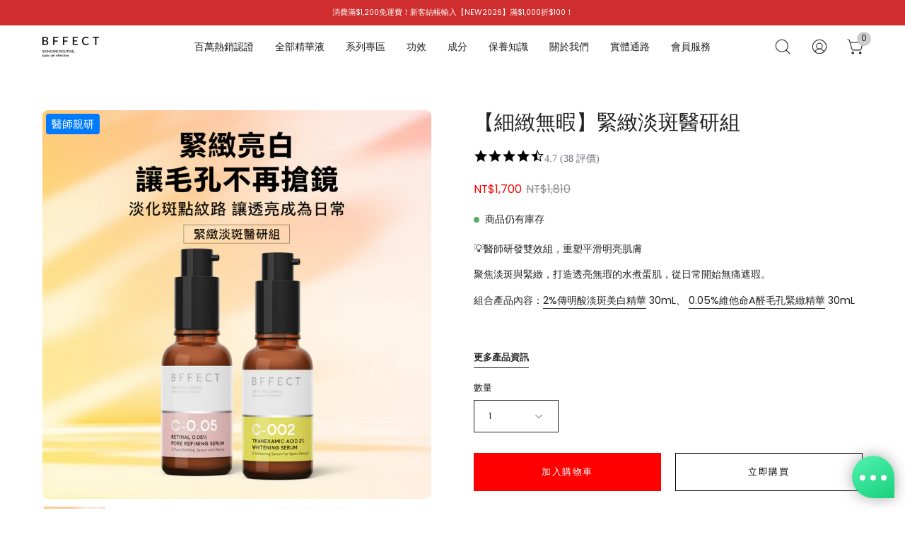

--- FILE ---
content_type: text/html; charset=utf-8
request_url: https://bffect.com/collections/ingredients_tranexamic_acid/products/spot-treatment-anti-wrinkle-set
body_size: 65826
content:
<!doctype html>
<html class="no-js no-touch" lang="zh-TW">
  <head>
    <meta charset="utf-8">
    <meta http-equiv="X-UA-Compatible" content="IE=edge">
    <meta
      name="viewport"
      content="width=device-width, initial-scale=1.0, height=device-height, minimum-scale=1.0, user-scalable=0, maximum-scale=1.0"
    >
    <meta name="google-site-verification" content="41Q3At5zzsPXt7KVN1JJGYLPj8RCKzxab2ejeCcJtPQ">
    <meta name="google-site-verification" content="qx0DE2I3qesw4YpmqHldqF3wUo6T4c5yN6MM3vrFsaA">

    
      
        
          <link rel="canonical" href="https://bffect.com/products/spot-treatment-anti-wrinkle-set">
        
      
    

    <link rel="preload" as="style" href="//bffect.com/cdn/shop/t/9/assets/theme.css?v=42573493929887613801692784637">

    <link href="//bffect.com/cdn/shop/t/9/assets/custom.css?v=24643421549004665341698997584" rel="stylesheet" type="text/css" media="all" />
    <link href="//bffect.com/cdn/shop/t/9/assets/cute-alert.css?v=18162869103911082461683256227" rel="stylesheet" type="text/css" media="all" />
    <script src="//ajax.googleapis.com/ajax/libs/jquery/2.2.3/jquery.min.js" type="text/javascript"></script>
    <script src="//bffect.com/cdn/shop/t/9/assets/jquery.mobile.custom.min.js?v=40036730273429180541692869040" type="text/javascript"></script>
    <script src="//bffect.com/cdn/shop/t/9/assets/modernizr.js?v=6186760058006972791692869064" type="text/javascript"></script>

    <link rel="preload" as="script" href="//bffect.com/cdn/shop/t/9/assets/lazysizes.min.js?v=111431644619468174291683188831">
    <link rel="preload" as="script" href="//bffect.com/cdn/shop/t/9/assets/vendor.min.js?v=17714623387957209391695197357">
    <link rel="preload" as="script" href="//bffect.com/cdn/shop/t/9/assets/theme.min.js?v=93720945219795528601695197262">
    <link rel="preload" as="image" href="//bffect.com/cdn/shop/t/9/assets/loading.svg?v=91665432863842511931683188831">

    <script src="//bffect.com/cdn/shop/t/9/assets/bffect.js?v=135725975671207029251693209204" type="text/javascript"></script>
    <script src="//bffect.com/cdn/shop/t/9/assets/bffect-reorder.js?v=171314765740637660191683256737" type="text/javascript"></script>
    <script src="//bffect.com/cdn/shop/t/9/assets/bffect-upsell.js?v=130473530210208543211693209142" type="text/javascript"></script>
    <script src="//bffect.com/cdn/shop/t/9/assets/cute-alert.js?v=60471213129270027571683256246" type="text/javascript"></script>

    <link href="//bffect.com/cdn/shop/t/9/assets/slick.css?v=98340474046176884051695171151" rel="stylesheet" type="text/css" media="all" />
    <script src="//bffect.com/cdn/shop/t/9/assets/slick.min.js?v=71779134894361685811695171159" type="text/javascript"></script>

    <link rel="preconnect" href="https://cdn.shopify.com" crossorigin>
    <link rel="preconnect" href="https://fonts.shopify.com" crossorigin>
    <link rel="preconnect" href="https://monorail-edge.shopifysvc.com" crossorigin>

    <script src="//bffect.com/cdn/shop/t/9/assets/countdown.js?v=119615759745511322081693985015" type="text/javascript"></script>
<style data-shopify>/* 20240417 因應 Omnichat 把右下 Growave Reward Icon 隱藏 */
        :root { --loader-image-size: 150px;
          --gw_show_rewards_tab_on_desktop: none;
          --gw_show_rewards_tab_on_mobile: none;
        }:root { --loader-image-size: 320px; }html:not(.is-loading) .loading-overlay { opacity: 0; visibility: hidden; pointer-events: none; }
        .loading-overlay { position: fixed; top: 0; left: 0; z-index: 99999; width: 100vw; height: 100vh; display: flex; align-items: center; justify-content: center; background: var(--bg); transition: opacity 0.3s ease-out, visibility 0s linear 0.3s; }
        .loading-overlay .loader__image--fallback { width: 320px; height: 100%; background: var(--loader-image) no-repeat center center/contain; }
        .loader__image__holder { position: absolute; top: 0; left: 0; width: 100%; height: 100%; font-size: 0; display: flex; align-items: center; justify-content: center; animation: pulse-loading 2s infinite ease-in-out; }
        .loader__image { max-width: 150px; height: auto; object-fit: contain; }
        .loader--line {
          position: relative;
          height: 4px;
          display: block;
          background-color: var(--button-primary-fade);
          border-radius: 2px;
          overflow: hidden;
          width: 100%;
          opacity: 0;
          visibility: hidden;
          transition: opacity .3s ease, visibility 0s linear .3s;
        }

        .loadMore .loader,
        .is-loading .loader {
          visibility: visible;
          opacity: 1;
          transition-delay: 0s;
        }

        .lazyloaded .loader {
          opacity: 0;
          visibility: hidden;
        }

        .loader-indeterminate { background-color: var(--button-primary-bg); }
        .loader-indeterminate::before {
          content: '';
          position: absolute;
          background-color: inherit;
          top: 0;
          left: -35%;
          width: 100%;
          bottom: 0;
          will-change: transform;
          -webkit-animation: indeterminate 2.1s cubic-bezier(0.65, 0.815, 0.735, 0.395) infinite;
          animation: indeterminate 2.1s cubic-bezier(0.65, 0.815, 0.735, 0.395) infinite;
        }

        .loader-indeterminate::after {
          content: '';
          position: absolute;
          background-color: inherit;
          top: 0;
          left: -200%;
          width: 100%;
          bottom: 0;
          will-change: transform;
          -webkit-animation: indeterminate-short 2.1s cubic-bezier(0.165, 0.84, 0.44, 1) infinite;
          animation: indeterminate-short 2.1s cubic-bezier(0.165, 0.84, 0.44, 1) infinite;
          -webkit-animation-delay: 1.15s;
          animation-delay: 1.15s;
        }

        .ssw-reward-tab .ssw-reward-tab-right {
          display: none;
        }

        @keyframes indeterminate {
          0% { transform: translateX(0) scale(0.35, 1); }
          60% { transform: translateX(50%) scale(0.9, 1); }
          100% { transform: translateX(100%) scale(0.9, 1); }
        }
        @keyframes indeterminate-short {
          0% { transform: translateX(0) scale(2, 1); }
          60% { transform: translateX(460px) scale(0.01, 1); }
          100% { transform: translateX(460px) scale(0.01, 1); }
        }
        @keyframes pulse-loading {
          0% { opacity: 1; }
          50% { opacity: .25; }
          100% { opacity: 1; }
        }</style><script>
        const loadingAppearance = "once";
        const loaded = sessionStorage.getItem('loaded');

        if (loadingAppearance === 'once') {
          if (loaded === null) {
            sessionStorage.setItem('loaded', true);
            document.documentElement.classList.add('is-loading');
          }
        } else {
          document.documentElement.classList.add('is-loading');
        }
      </script><link rel="shortcut icon" href="//bffect.com/cdn/shop/files/favicon_32x32.png?v=1659202309" type="image/png">
    <title>
      【細緻無暇】緊緻淡斑醫研組
      
      
       | BFFECT
    </title><meta name="description" content="💡醫師研發雙效組，重塑平滑明亮肌膚 聚焦淡斑與緊緻，打造透亮無瑕的水煮蛋肌，從日常開始無痛遮瑕。 組合產品內容：2%傳明酸淡斑美白精華 30mL、 0.05%維他命A醛毛孔緊緻精華 30mL"><link rel="preload" as="font" href="//bffect.com/cdn/fonts/poppins/poppins_n4.0ba78fa5af9b0e1a374041b3ceaadf0a43b41362.woff2" type="font/woff2" crossorigin><link rel="preload" as="font" href="//bffect.com/cdn/fonts/poppins/poppins_n4.0ba78fa5af9b0e1a374041b3ceaadf0a43b41362.woff2" type="font/woff2" crossorigin>

<meta property="og:site_name" content="BFFECT">
<meta property="og:url" content="https://bffect.com/products/spot-treatment-anti-wrinkle-set">
<meta property="og:title" content="【細緻無暇】緊緻淡斑醫研組">
<meta property="og:type" content="product">
<meta property="og:description" content="💡醫師研發雙效組，重塑平滑明亮肌膚 聚焦淡斑與緊緻，打造透亮無瑕的水煮蛋肌，從日常開始無痛遮瑕。 組合產品內容：2%傳明酸淡斑美白精華 30mL、 0.05%維他命A醛毛孔緊緻精華 30mL"><meta property="og:image" content="http://bffect.com/cdn/shop/files/Spot-Treatment-Anti-Wrinkle.jpg?v=1750217480">
  <meta property="og:image:secure_url" content="https://bffect.com/cdn/shop/files/Spot-Treatment-Anti-Wrinkle.jpg?v=1750217480">
  <meta property="og:image:width" content="2048">
  <meta property="og:image:height" content="2048"><meta property="og:price:amount" content="1,700">
  <meta property="og:price:currency" content="TWD"><meta name="twitter:card" content="summary_large_image">
<meta name="twitter:title" content="【細緻無暇】緊緻淡斑醫研組">
<meta name="twitter:description" content="💡醫師研發雙效組，重塑平滑明亮肌膚 聚焦淡斑與緊緻，打造透亮無瑕的水煮蛋肌，從日常開始無痛遮瑕。 組合產品內容：2%傳明酸淡斑美白精華 30mL、 0.05%維他命A醛毛孔緊緻精華 30mL"><style data-shopify>@font-face {
  font-family: Poppins;
  font-weight: 400;
  font-style: normal;
  font-display: swap;
  src: url("//bffect.com/cdn/fonts/poppins/poppins_n4.0ba78fa5af9b0e1a374041b3ceaadf0a43b41362.woff2") format("woff2"),
       url("//bffect.com/cdn/fonts/poppins/poppins_n4.214741a72ff2596839fc9760ee7a770386cf16ca.woff") format("woff");
}

@font-face {
  font-family: Poppins;
  font-weight: 400;
  font-style: normal;
  font-display: swap;
  src: url("//bffect.com/cdn/fonts/poppins/poppins_n4.0ba78fa5af9b0e1a374041b3ceaadf0a43b41362.woff2") format("woff2"),
       url("//bffect.com/cdn/fonts/poppins/poppins_n4.214741a72ff2596839fc9760ee7a770386cf16ca.woff") format("woff");
}



  @font-face {
  font-family: Poppins;
  font-weight: 500;
  font-style: normal;
  font-display: swap;
  src: url("//bffect.com/cdn/fonts/poppins/poppins_n5.ad5b4b72b59a00358afc706450c864c3c8323842.woff2") format("woff2"),
       url("//bffect.com/cdn/fonts/poppins/poppins_n5.33757fdf985af2d24b32fcd84c9a09224d4b2c39.woff") format("woff");
}




  @font-face {
  font-family: Poppins;
  font-weight: 100;
  font-style: normal;
  font-display: swap;
  src: url("//bffect.com/cdn/fonts/poppins/poppins_n1.91f1f2f2f3840810961af59e3a012dcc97d8ef59.woff2") format("woff2"),
       url("//bffect.com/cdn/fonts/poppins/poppins_n1.58d050ae3fe39914ce84b159a8c37ae874d01bfc.woff") format("woff");
}




  @font-face {
  font-family: Poppins;
  font-weight: 700;
  font-style: normal;
  font-display: swap;
  src: url("//bffect.com/cdn/fonts/poppins/poppins_n7.56758dcf284489feb014a026f3727f2f20a54626.woff2") format("woff2"),
       url("//bffect.com/cdn/fonts/poppins/poppins_n7.f34f55d9b3d3205d2cd6f64955ff4b36f0cfd8da.woff") format("woff");
}




  @font-face {
  font-family: Poppins;
  font-weight: 100;
  font-style: normal;
  font-display: swap;
  src: url("//bffect.com/cdn/fonts/poppins/poppins_n1.91f1f2f2f3840810961af59e3a012dcc97d8ef59.woff2") format("woff2"),
       url("//bffect.com/cdn/fonts/poppins/poppins_n1.58d050ae3fe39914ce84b159a8c37ae874d01bfc.woff") format("woff");
}




  @font-face {
  font-family: Poppins;
  font-weight: 500;
  font-style: normal;
  font-display: swap;
  src: url("//bffect.com/cdn/fonts/poppins/poppins_n5.ad5b4b72b59a00358afc706450c864c3c8323842.woff2") format("woff2"),
       url("//bffect.com/cdn/fonts/poppins/poppins_n5.33757fdf985af2d24b32fcd84c9a09224d4b2c39.woff") format("woff");
}




  @font-face {
  font-family: Poppins;
  font-weight: 400;
  font-style: italic;
  font-display: swap;
  src: url("//bffect.com/cdn/fonts/poppins/poppins_i4.846ad1e22474f856bd6b81ba4585a60799a9f5d2.woff2") format("woff2"),
       url("//bffect.com/cdn/fonts/poppins/poppins_i4.56b43284e8b52fc64c1fd271f289a39e8477e9ec.woff") format("woff");
}




  @font-face {
  font-family: Poppins;
  font-weight: 700;
  font-style: italic;
  font-display: swap;
  src: url("//bffect.com/cdn/fonts/poppins/poppins_i7.42fd71da11e9d101e1e6c7932199f925f9eea42d.woff2") format("woff2"),
       url("//bffect.com/cdn/fonts/poppins/poppins_i7.ec8499dbd7616004e21155106d13837fff4cf556.woff") format("woff");
}


:root {--COLOR-BUTTON-PRIMARY-BG: #222222;
  --COLOR-BUTTON-PRIMARY-BG-HOVER: #000000;--PRIMARY-BG-TRANSITION: background 0s linear 0s;
    --PRIMARY-BG-TRANSITION-HOVER: background 0s linear 0.3s;--COLOR-BUTTON-PRIMARY-TEXT: #ffffff;--COLOR-BUTTON-PRIMARY-TEXT-HOVER: #ffffff;--COLOR-BUTTON-PRIMARY-BORDER: #222222;--PRIMARY-BUTTON-BORDER: var(--BORDER-WIDTH) solid var(--COLOR-BUTTON-PRIMARY-BORDER);--COLOR-BUTTON-PRIMARY-BORDER-HOVER: #000000;--PRIMARY-BUTTON-BORDER-HOVER: var(--BORDER-WIDTH) solid var(--COLOR-BUTTON-PRIMARY-BORDER-HOVER);--COLOR-BUTTON-PRIMARY-FADE: rgba(34, 34, 34, 0.05);
  --COLOR-BUTTON-PRIMARY-BG-ALPHA-50: rgba(34, 34, 34, 0.5);
  --COLOR-BUTTON-PRIMARY-TEXT-ALPHA-50: rgba(255, 255, 255, 0.5);

  --COLOR-BUTTON-SECONDARY-BG: #ffffff;
  --COLOR-BUTTON-SECONDARY-BG-HOVER: #000000;--SECONDARY-BG-TRANSITION: background 0s linear 0s;
    --SECONDARY-BG-TRANSITION-HOVER: background 0s linear 0.3s;--COLOR-BUTTON-SECONDARY-TEXT: #000000;--COLOR-BUTTON-SECONDARY-TEXT-HOVER: #ffffff;--COLOR-BUTTON-SECONDARY-BORDER: #000000;--SECONDARY-BUTTON-BORDER: var(--BORDER-WIDTH) solid var(--COLOR-BUTTON-SECONDARY-BORDER);--COLOR-BUTTON-SECONDARY-BORDER-HOVER: #000000;--SECONDARY-BUTTON-BORDER-HOVER: var(--BORDER-WIDTH) solid var(--COLOR-BUTTON-SECONDARY-BORDER-HOVER);--COLOR-BUTTON-SECONDARY-TEXT-ALPHA-50: rgba(0, 0, 0, 0.5);

  --COLOR-HEADING: #222222;
  --COLOR-TEXT: #222222;
  --COLOR-TEXT-DARKEN: #000000;
  --COLOR-TEXT-LIGHTEN: #555555;
  --COLOR-TEXT-ALPHA-5: rgba(34, 34, 34, 0.05);
  --COLOR-TEXT-ALPHA-8: rgba(34, 34, 34, 0.08);
  --COLOR-TEXT-ALPHA-10: rgba(34, 34, 34, 0.1);
  --COLOR-TEXT-ALPHA-15: rgba(34, 34, 34, 0.15);
  --COLOR-TEXT-ALPHA-20: rgba(34, 34, 34, 0.2);
  --COLOR-TEXT-ALPHA-25: rgba(34, 34, 34, 0.25);
  --COLOR-TEXT-ALPHA-50: rgba(34, 34, 34, 0.5);
  --COLOR-TEXT-ALPHA-60: rgba(34, 34, 34, 0.6);
  --COLOR-TEXT-ALPHA-85: rgba(34, 34, 34, 0.85);

  --COLOR-BG: #ffffff;
  --COLOR-BG-ALPHA-25: rgba(255, 255, 255, 0.25);
  --COLOR-BG-ALPHA-35: rgba(255, 255, 255, 0.35);
  --COLOR-BG-ALPHA-60: rgba(255, 255, 255, 0.6);
  --COLOR-BG-ALPHA-65: rgba(255, 255, 255, 0.65);
  --COLOR-BG-ALPHA-85: rgba(255, 255, 255, 0.85);
  --COLOR-BG-OVERLAY: rgba(255, 255, 255, 0.75);
  --COLOR-BG-DARKEN: #e6e6e6;
  --COLOR-BG-LIGHTEN-DARKEN: #e6e6e6;
  --COLOR-BG-LIGHTEN-DARKEN-2: #cdcdcd;
  --COLOR-BG-LIGHTEN-DARKEN-3: #b3b3b3;
  --COLOR-BG-LIGHTEN-DARKEN-4: #9a9a9a;
  --COLOR-BG-LIGHTEN-DARKEN-CONTRAST: #b3b3b3;
  --COLOR-BG-LIGHTEN-DARKEN-CONTRAST-2: #999999;
  --COLOR-BG-LIGHTEN-DARKEN-CONTRAST-3: #808080;
  --COLOR-BG-LIGHTEN-DARKEN-CONTRAST-4: #666666;

  --COLOR-BG-SECONDARY: #e4e4e4;
  --COLOR-BG-SECONDARY-LIGHTEN-DARKEN: #cbcbcb;
  --COLOR-BG-SECONDARY-LIGHTEN-DARKEN-CONTRAST: #656565;

  --COLOR-BG-ACCENT: #d4d4d4;

  --COLOR-INPUT-BG: #ffffff;

  --COLOR-ACCENT: #ffffff;
  --COLOR-ACCENT-TEXT: #000;

  --COLOR-TAG-SAVING: #000000;
  --COLOR-TAG-SAVING-TEXT: #fff;

  --COLOR-TAG-CUSTOM: #000;
  --COLOR-TAG-TEXT: #fff;

  --COLOR-BORDER: #222222;
  --COLOR-BORDER-ALPHA-15: rgba(34, 34, 34, 0.15);
  --COLOR-BORDER-ALPHA-30: rgba(34, 34, 34, 0.3);
  --COLOR-BORDER-ALPHA-50: rgba(34, 34, 34, 0.5);
  --COLOR-BORDER-ALPHA-65: rgba(34, 34, 34, 0.65);
  --COLOR-BORDER-LIGHTEN-DARKEN: #6f6f6f;
  --COLOR-BORDER-HAIRLINE: #f7f7f7;

  --COLOR-WHITE-BLACK: fff;
  --COLOR-BLACK-WHITE: #000;--COLOR-DISABLED-GREY: rgba(34, 34, 34, 0.05);
  --COLOR-DISABLED-GREY-DARKEN: rgba(34, 34, 34, 0.45);
  --COLOR-ERROR: #D02E2E;
  --COLOR-ERROR-BG: #f3cbcb;
  --COLOR-SUCCESS: #56AD6A;
  --COLOR-SUCCESS-BG: #ECFEF0;
  --COLOR-WARN: #ECBD5E;
  --COLOR-TRANSPARENT: rgba(255, 255, 255, 0);
  --COLOR-WHITE: #fff;
  --COLOR-WHITE-ALPHA-50: rgba(255, 255, 255, 0.5);
  --COLOR-WHITE-ALPHA-60: rgba(255, 255, 255, 0.6);
  --COLOR-BLACK: #000;
  --COLOR-BLACK-ALPHA-20: rgba(0, 0, 0, 0.2);
  --COLOR-BLACK-ALPHA-50: rgba(0, 0, 0, 0.5);
  --COLOR-BLACK-ALPHA-60: rgba(0, 0, 0, 0.6);--FONT-STACK-BODY: Poppins, sans-serif;
  --FONT-STYLE-BODY: normal;
  --FONT-STYLE-BODY-ITALIC: italic;
  --FONT-ADJUST-BODY: 0.9;

  --FONT-WEIGHT-BODY: 400;
  --FONT-WEIGHT-BODY-LIGHT: 100;
  --FONT-WEIGHT-BODY-MEDIUM: 700;
  --FONT-WEIGHT-BODY-BOLD: 500;

  --FONT-STACK-HEADING: Poppins, sans-serif;
  --FONT-STYLE-HEADING: normal;
  --FONT-STYLE-HEADING-ITALIC: italic;
  --FONT-ADJUST-HEADING: 0.9;

  --FONT-WEIGHT-HEADING: 400;
  --FONT-WEIGHT-HEADING-LIGHT: 100;
  --FONT-WEIGHT-HEADING-MEDIUM: 700;
  --FONT-WEIGHT-HEADING-BOLD: 500;

  --FONT-STACK-NAV: Poppins, sans-serif;
  --FONT-STYLE-NAV: normal;
  --FONT-STYLE-NAV-ITALIC: italic;
  --FONT-ADJUST-NAV: 0.9;

  --FONT-WEIGHT-NAV: 400;
  --FONT-WEIGHT-NAV-LIGHT: 100;
  --FONT-WEIGHT-NAV-MEDIUM: 700;
  --FONT-WEIGHT-NAV-BOLD: 500;

  --FONT-STACK-BUTTON: Poppins, sans-serif;
  --FONT-STYLE-BUTTON: normal;
  --FONT-STYLE-BUTTON-ITALIC: italic;
  --FONT-ADJUST-BUTTON: 0.8;

  --FONT-WEIGHT-BUTTON: 400;
  --FONT-WEIGHT-BUTTON-MEDIUM: 700;
  --FONT-WEIGHT-BUTTON-BOLD: 500;

  --FONT-STACK-SUBHEADING: Poppins, sans-serif;
  --FONT-STYLE-SUBHEADING: normal;
  --FONT-STYLE-SUBHEADING-ITALIC: italic;
  --FONT-ADJUST-SUBHEADING: 1.0;

  --FONT-WEIGHT-SUBHEADING: 400;
  --FONT-WEIGHT-SUBHEADING-LIGHT: 100;
  --FONT-WEIGHT-SUBHEADING-MEDIUM: 700;
  --FONT-WEIGHT-SUBHEADING-BOLD: 500;

  --LETTER-SPACING-SUBHEADING: 0.0em;
  --LETTER-SPACING-BUTTON: 0.125em;

  --BUTTON-TEXT-CAPS: uppercase;
  --SUBHEADING-TEXT-CAPS: none;--FONT-SIZE-INPUT: 1rem;--RADIUS: 0px;
  --RADIUS-SMALL: 0px;
  --RADIUS-TINY: 0px;
  --RADIUS-BADGE: 0px;
  --RADIUS-CHECKBOX: 0px;
  --RADIUS-TEXTAREA: 0px;--PRODUCT-MEDIA-PADDING-TOP: 130.0%;--BORDER-WIDTH: 1px;--STROKE-WIDTH: 12px;--SITE-WIDTH: 1440px;
  --SITE-WIDTH-NARROW: 840px;--ICON-ARROW-RIGHT: url( "//bffect.com/cdn/shop/t/9/assets/icon-chevron-right.svg?v=115618353204357621731683188831" );--loading-svg: url( "//bffect.com/cdn/shop/t/9/assets/loading.svg?v=91665432863842511931683188831" );
  --icon-check: url( "//bffect.com/cdn/shop/t/9/assets/icon-check.svg?v=175316081881880408121683188831" );
  --icon-check-swatch: url( "//bffect.com/cdn/shop/t/9/assets/icon-check-swatch.svg?v=131897745589030387781683188831" );
  --icon-zoom-in: url( "//bffect.com/cdn/shop/t/9/assets/icon-zoom-in.svg?v=157433013461716915331683188831" );
  --icon-zoom-out: url( "//bffect.com/cdn/shop/t/9/assets/icon-zoom-out.svg?v=164909107869959372931683188831" );--collection-sticky-bar-height: 0;
  --collection-image-padding-top: 60%;

  --drawer-width: 400px;
  --drawer-transition: transform 0.4s cubic-bezier(0.46, 0.01, 0.32, 1);--full-height: 100vh;
  --header-height: 60px;
  --has-scrolled-header-height: 60px;
  --announcement-height: 0px;
  --content-full: calc(100vh - var(--header-height) - var(--announcement-height));--gutter: 60px;
  --gutter-mobile: 20px;
  --grid-gutter: 20px;
  --grid-gutter-mobile: 35px;--inner: 20px;
  --inner-tablet: 18px;
  --inner-mobile: 16px;--grid: repeat(4, minmax(0, 1fr));
  --grid-tablet: repeat(2, minmax(0, 1fr));
  --grid-mobile: repeat(2, minmax(0, 1fr));
  --megamenu-grid: repeat(4, minmax(0, 1fr));
  --grid-row: 1 / span 4;--scrollbar-width: 0px;--overlay: #000;
  --overlay-opacity: 1;--swatch-width: 40px;
  --swatch-height: 20px;
  --swatch-size: 42px;
  --swatch-size-mobile: 30px;

  
  --move-offset: 20px;

  
  --autoplay-speed: 2200ms;

  
--filter-bg: .97;
  
    --product-filter-bg: 1.0;}</style><link href="//bffect.com/cdn/shop/t/9/assets/theme.css?v=42573493929887613801692784637" rel="stylesheet" type="text/css" media="all" /><link href="//bffect.com/cdn/shop/t/9/assets/bffect-reorder.css?v=184278083529694376721683256730" rel="stylesheet" type="text/css" media="all" /><link href="//bffect.com/cdn/shop/t/9/assets/countdown.css?v=70432647425502092431693453741" rel="stylesheet" type="text/css" media="all" /><script
      type="text/javascript"
    >
    if (window.MSInputMethodContext && document.documentMode) {
      var scripts = document.getElementsByTagName('script')[0];
      var polyfill = document.createElement("script");
      polyfill.defer = true;
      polyfill.src = "//bffect.com/cdn/shop/t/9/assets/ie11.js?v=164037955086922138091683188831";

      scripts.parentNode.insertBefore(polyfill, scripts);

      document.documentElement.classList.add('ie11');
    } else {
      document.documentElement.className = document.documentElement.className.replace('no-js', 'js');
    }

    document.addEventListener('lazyloaded', (e) => {
      const lazyImage = e.target.parentNode;
      if (lazyImage.classList.contains('lazy-image')) {
        // Wait for the fade in images animation to complete
        setTimeout(() => {
          lazyImage.style.backgroundImage = 'none';
        }, 500);
      }
    });

    let root = '/';
    if (root[root.length - 1] !== '/') {
      root = `${root}/`;
    }

    window.theme = {
      assets: {
        photoswipe: '//bffect.com/cdn/shop/t/9/assets/photoswipe.js?v=108660782622152556431683188831',
        smoothscroll: '//bffect.com/cdn/shop/t/9/assets/smoothscroll.js?v=37906625415260927261683188831',
        no_image: "//bffect.com/cdn/shopifycloud/storefront/assets/no-image-2048-a2addb12_1024x.gif",
        swatches: '//bffect.com/cdn/shop/t/9/assets/swatches.json?v=108341084980828767351683188831',
        base: "//bffect.com/cdn/shop/t/9/assets/"
      },
      routes: {
        root: root,
        cart_url: "\/cart",
        cart_add_url: "\/cart\/add",
        cart_change_url: "\/cart\/change",
        shop_url: "https:\/\/bffect.com",
        search_url: "\/search",
        product_recommendations_url: "\/recommendations\/products"
      },
      strings: {
        add_to_cart: "加入購物車",
        cart_acceptance_error: "您必須接受我們的條款和條件。",
        cart_empty: "您的購物車目前是空的。",
        cart_price: "價格",
        cart_quantity: "數量",
        cart_items_one: "{{ count }} 項商品",
        cart_items_many: "{{ count }} 項商品",
        cart_title: "購物車",
        cart_total: "總計",
        continue_shopping: "繼續購物",
        free: "免費",
        limit_error: "抱歉，目前庫存不足。",
        no_results: "沒有結果",
        preorder: "預購",
        remove: "移除",
        results_one: "結果",
        results_other: "結果",
        sale_badge_text: "特價",
        saving_badge: "節省 {{ discount }}",
        saving_up_to_badge: "節省高達 {{ discount }}",
        sold_out: "已售完",
        subscription: "訂閱",
        unavailable: "無法使用",
        unit_price_label: "單價",
        unit_price_separator: "支",
        view_all: "檢視全部",
        zero_qty_error: "數量必須大於0。",
        delete_confirm: "您確定刪除此地址？",
        newsletter_product_availability: "Notify Me When It’s Available"
      },
      icons: {
        plus: '<svg aria-hidden="true" focusable="false" role="presentation" class="icon icon-toggle-plus" viewBox="0 0 192 192"><path d="M30 96h132M96 30v132" stroke="currentColor" stroke-linecap="round" stroke-linejoin="round"/></svg>',
        minus: '<svg aria-hidden="true" focusable="false" role="presentation" class="icon icon-toggle-minus" viewBox="0 0 192 192"><path d="M30 96h132" stroke="currentColor" stroke-linecap="round" stroke-linejoin="round"/></svg>',
        close: '<svg aria-hidden="true" focusable="false" role="presentation" class="icon icon-close" viewBox="0 0 192 192"><path d="M150 42L42 150M150 150L42 42" stroke="currentColor" stroke-linecap="round" stroke-linejoin="round"/></svg>'
      },
      settings: {
        animations: false,
        cartType: "drawer",
        enableAcceptTerms: false,
        enableInfinityScroll: false,
        enablePaymentButton: true,
        gridImageSize: "cover",
        gridImageAspectRatio: 1.3,
        mobileMenuBehaviour: "trigger",
        productGridHover: "slideshow",
        savingBadgeType: "taiwan_discount",
        showSaleBadge: false,
        showSoldBadge: true,
        showSavingBadge: false,
        quickBuy: "quick_buy",
        currency_code_enable: true,
        hideInventoryCount: true,
        enableColorSwatchesCollection: false,
      },
      sizes: {
        mobile: 480,
        small: 768,
        large: 1024,
        widescreen: 1440
      },
      moneyFormat: "NT${{amount_no_decimals}}",
      moneyWithCurrencyFormat: "NT${{amount_no_decimals}}",
      info: {
        name: 'Palo Alto'
      },
      version: '4.6.3'
    };
    window.lazySizesConfig = window.lazySizesConfig || {};
    window.lazySizesConfig.preloadAfterLoad = true;
    window.PaloAlto = window.PaloAlto || {};
    window.slate = window.slate || {};
    window.isHeaderTransparent = false;
    window.initialHeaderHeight = 60;
    window.hasScrolledHeaderHeight = 60;
    window.lastWindowWidth = window.innerWidth || document.documentElement.clientWidth;
    </script>
    <script src="//bffect.com/cdn/shop/t/9/assets/lazysizes.min.js?v=111431644619468174291683188831" async="async"></script><script src="//bffect.com/cdn/shop/t/9/assets/vendor.js?v=63626716640784598841683188831" defer="defer"></script>
    <script src="//bffect.com/cdn/shop/t/9/assets/theme.js?v=24878802439368545301696398805" defer="defer"></script>

    <script>window.performance && window.performance.mark && window.performance.mark('shopify.content_for_header.start');</script><meta name="facebook-domain-verification" content="8lbgq8bv3o1p7udx9pa7btn4zev44e">
<meta name="google-site-verification" content="xOZOD0gOmb1-CAXnnYF3cvMzXDAEUuzPEOzEA7lk4Fs">
<meta id="shopify-digital-wallet" name="shopify-digital-wallet" content="/64858816745/digital_wallets/dialog">
<link rel="alternate" hreflang="x-default" href="https://bffect.com/products/spot-treatment-anti-wrinkle-set">
<link rel="alternate" hreflang="zh-Hant-TW" href="https://bffect.com/products/spot-treatment-anti-wrinkle-set">
<link rel="alternate" hreflang="zh-Hans-TW" href="https://bffect.com/zh-hans/products/spot-treatment-anti-wrinkle-set">
<link rel="alternate" type="application/json+oembed" href="https://bffect.com/products/spot-treatment-anti-wrinkle-set.oembed">
<script async="async" src="/checkouts/internal/preloads.js?locale=zh-TW"></script>
<script id="shopify-features" type="application/json">{"accessToken":"07e82f80777ab48153656c91f0408688","betas":["rich-media-storefront-analytics"],"domain":"bffect.com","predictiveSearch":false,"shopId":64858816745,"locale":"zh-tw"}</script>
<script>var Shopify = Shopify || {};
Shopify.shop = "bffectbeauty.myshopify.com";
Shopify.locale = "zh-TW";
Shopify.currency = {"active":"TWD","rate":"1.0"};
Shopify.country = "TW";
Shopify.theme = {"name":"Palo Alto - 202305","id":136710521065,"schema_name":"Palo Alto","schema_version":"4.6.3","theme_store_id":777,"role":"main"};
Shopify.theme.handle = "null";
Shopify.theme.style = {"id":null,"handle":null};
Shopify.cdnHost = "bffect.com/cdn";
Shopify.routes = Shopify.routes || {};
Shopify.routes.root = "/";</script>
<script type="module">!function(o){(o.Shopify=o.Shopify||{}).modules=!0}(window);</script>
<script>!function(o){function n(){var o=[];function n(){o.push(Array.prototype.slice.apply(arguments))}return n.q=o,n}var t=o.Shopify=o.Shopify||{};t.loadFeatures=n(),t.autoloadFeatures=n()}(window);</script>
<script id="shop-js-analytics" type="application/json">{"pageType":"product"}</script>
<script defer="defer" async type="module" src="//bffect.com/cdn/shopifycloud/shop-js/modules/v2/client.init-shop-cart-sync_BTBdQnDM.zh-TW.esm.js"></script>
<script defer="defer" async type="module" src="//bffect.com/cdn/shopifycloud/shop-js/modules/v2/chunk.common_ChTwy-Sr.esm.js"></script>
<script type="module">
  await import("//bffect.com/cdn/shopifycloud/shop-js/modules/v2/client.init-shop-cart-sync_BTBdQnDM.zh-TW.esm.js");
await import("//bffect.com/cdn/shopifycloud/shop-js/modules/v2/chunk.common_ChTwy-Sr.esm.js");

  window.Shopify.SignInWithShop?.initShopCartSync?.({"fedCMEnabled":true,"windoidEnabled":true});

</script>
<script>(function() {
  var isLoaded = false;
  function asyncLoad() {
    if (isLoaded) return;
    isLoaded = true;
    var urls = ["https:\/\/omnisnippet1.com\/platforms\/shopify.js?source=scriptTag\u0026v=2025-05-14T16\u0026shop=bffectbeauty.myshopify.com"];
    for (var i = 0; i < urls.length; i++) {
      var s = document.createElement('script');
      s.type = 'text/javascript';
      s.async = true;
      s.src = urls[i];
      var x = document.getElementsByTagName('script')[0];
      x.parentNode.insertBefore(s, x);
    }
  };
  if(window.attachEvent) {
    window.attachEvent('onload', asyncLoad);
  } else {
    window.addEventListener('load', asyncLoad, false);
  }
})();</script>
<script id="__st">var __st={"a":64858816745,"offset":28800,"reqid":"5ad5e373-3cc8-4556-a10b-fd761aa22367-1768925115","pageurl":"bffect.com\/collections\/ingredients_tranexamic_acid\/products\/spot-treatment-anti-wrinkle-set","u":"7814987d9ed3","p":"product","rtyp":"product","rid":8178654675177};</script>
<script>window.ShopifyPaypalV4VisibilityTracking = true;</script>
<script id="captcha-bootstrap">!function(){'use strict';const t='contact',e='account',n='new_comment',o=[[t,t],['blogs',n],['comments',n],[t,'customer']],c=[[e,'customer_login'],[e,'guest_login'],[e,'recover_customer_password'],[e,'create_customer']],r=t=>t.map((([t,e])=>`form[action*='/${t}']:not([data-nocaptcha='true']) input[name='form_type'][value='${e}']`)).join(','),a=t=>()=>t?[...document.querySelectorAll(t)].map((t=>t.form)):[];function s(){const t=[...o],e=r(t);return a(e)}const i='password',u='form_key',d=['recaptcha-v3-token','g-recaptcha-response','h-captcha-response',i],f=()=>{try{return window.sessionStorage}catch{return}},m='__shopify_v',_=t=>t.elements[u];function p(t,e,n=!1){try{const o=window.sessionStorage,c=JSON.parse(o.getItem(e)),{data:r}=function(t){const{data:e,action:n}=t;return t[m]||n?{data:e,action:n}:{data:t,action:n}}(c);for(const[e,n]of Object.entries(r))t.elements[e]&&(t.elements[e].value=n);n&&o.removeItem(e)}catch(o){console.error('form repopulation failed',{error:o})}}const l='form_type',E='cptcha';function T(t){t.dataset[E]=!0}const w=window,h=w.document,L='Shopify',v='ce_forms',y='captcha';let A=!1;((t,e)=>{const n=(g='f06e6c50-85a8-45c8-87d0-21a2b65856fe',I='https://cdn.shopify.com/shopifycloud/storefront-forms-hcaptcha/ce_storefront_forms_captcha_hcaptcha.v1.5.2.iife.js',D={infoText:'已受到 hCaptcha 保護',privacyText:'隱私',termsText:'條款'},(t,e,n)=>{const o=w[L][v],c=o.bindForm;if(c)return c(t,g,e,D).then(n);var r;o.q.push([[t,g,e,D],n]),r=I,A||(h.body.append(Object.assign(h.createElement('script'),{id:'captcha-provider',async:!0,src:r})),A=!0)});var g,I,D;w[L]=w[L]||{},w[L][v]=w[L][v]||{},w[L][v].q=[],w[L][y]=w[L][y]||{},w[L][y].protect=function(t,e){n(t,void 0,e),T(t)},Object.freeze(w[L][y]),function(t,e,n,w,h,L){const[v,y,A,g]=function(t,e,n){const i=e?o:[],u=t?c:[],d=[...i,...u],f=r(d),m=r(i),_=r(d.filter((([t,e])=>n.includes(e))));return[a(f),a(m),a(_),s()]}(w,h,L),I=t=>{const e=t.target;return e instanceof HTMLFormElement?e:e&&e.form},D=t=>v().includes(t);t.addEventListener('submit',(t=>{const e=I(t);if(!e)return;const n=D(e)&&!e.dataset.hcaptchaBound&&!e.dataset.recaptchaBound,o=_(e),c=g().includes(e)&&(!o||!o.value);(n||c)&&t.preventDefault(),c&&!n&&(function(t){try{if(!f())return;!function(t){const e=f();if(!e)return;const n=_(t);if(!n)return;const o=n.value;o&&e.removeItem(o)}(t);const e=Array.from(Array(32),(()=>Math.random().toString(36)[2])).join('');!function(t,e){_(t)||t.append(Object.assign(document.createElement('input'),{type:'hidden',name:u})),t.elements[u].value=e}(t,e),function(t,e){const n=f();if(!n)return;const o=[...t.querySelectorAll(`input[type='${i}']`)].map((({name:t})=>t)),c=[...d,...o],r={};for(const[a,s]of new FormData(t).entries())c.includes(a)||(r[a]=s);n.setItem(e,JSON.stringify({[m]:1,action:t.action,data:r}))}(t,e)}catch(e){console.error('failed to persist form',e)}}(e),e.submit())}));const S=(t,e)=>{t&&!t.dataset[E]&&(n(t,e.some((e=>e===t))),T(t))};for(const o of['focusin','change'])t.addEventListener(o,(t=>{const e=I(t);D(e)&&S(e,y())}));const B=e.get('form_key'),M=e.get(l),P=B&&M;t.addEventListener('DOMContentLoaded',(()=>{const t=y();if(P)for(const e of t)e.elements[l].value===M&&p(e,B);[...new Set([...A(),...v().filter((t=>'true'===t.dataset.shopifyCaptcha))])].forEach((e=>S(e,t)))}))}(h,new URLSearchParams(w.location.search),n,t,e,['guest_login'])})(!0,!0)}();</script>
<script integrity="sha256-4kQ18oKyAcykRKYeNunJcIwy7WH5gtpwJnB7kiuLZ1E=" data-source-attribution="shopify.loadfeatures" defer="defer" src="//bffect.com/cdn/shopifycloud/storefront/assets/storefront/load_feature-a0a9edcb.js" crossorigin="anonymous"></script>
<script data-source-attribution="shopify.dynamic_checkout.dynamic.init">var Shopify=Shopify||{};Shopify.PaymentButton=Shopify.PaymentButton||{isStorefrontPortableWallets:!0,init:function(){window.Shopify.PaymentButton.init=function(){};var t=document.createElement("script");t.src="https://bffect.com/cdn/shopifycloud/portable-wallets/latest/portable-wallets.zh-tw.js",t.type="module",document.head.appendChild(t)}};
</script>
<script data-source-attribution="shopify.dynamic_checkout.buyer_consent">
  function portableWalletsHideBuyerConsent(e){var t=document.getElementById("shopify-buyer-consent"),n=document.getElementById("shopify-subscription-policy-button");t&&n&&(t.classList.add("hidden"),t.setAttribute("aria-hidden","true"),n.removeEventListener("click",e))}function portableWalletsShowBuyerConsent(e){var t=document.getElementById("shopify-buyer-consent"),n=document.getElementById("shopify-subscription-policy-button");t&&n&&(t.classList.remove("hidden"),t.removeAttribute("aria-hidden"),n.addEventListener("click",e))}window.Shopify?.PaymentButton&&(window.Shopify.PaymentButton.hideBuyerConsent=portableWalletsHideBuyerConsent,window.Shopify.PaymentButton.showBuyerConsent=portableWalletsShowBuyerConsent);
</script>
<script data-source-attribution="shopify.dynamic_checkout.cart.bootstrap">document.addEventListener("DOMContentLoaded",(function(){function t(){return document.querySelector("shopify-accelerated-checkout-cart, shopify-accelerated-checkout")}if(t())Shopify.PaymentButton.init();else{new MutationObserver((function(e,n){t()&&(Shopify.PaymentButton.init(),n.disconnect())})).observe(document.body,{childList:!0,subtree:!0})}}));
</script>

<script>window.performance && window.performance.mark && window.performance.mark('shopify.content_for_header.end');</script>

    

    <script type="text/javascript">
      (function(c,l,a,r,i,t,y){
          c[a]=c[a]||function(){(c[a].q=c[a].q||[]).push(arguments)};
          t=l.createElement(r);t.async=1;t.src="https://www.clarity.ms/tag/"+i;
          y=l.getElementsByTagName(r)[0];y.parentNode.insertBefore(t,y);
      })(window, document, "clarity", "script", "hrgen7hwde");
    </script>

    <!-- Google Tag Manager -->
    <script async>
      (function(w,d,s,l,i){w[l]=w[l]||[];w[l].push({'gtm.start':
      new Date().getTime(),event:'gtm.js'});var f=d.getElementsByTagName(s)[0],
      j=d.createElement(s),dl=l!='dataLayer'?'&l='+l:'';j.async=true;j.src=
      'https://www.googletagmanager.com/gtm.js?id='+i+dl;f.parentNode.insertBefore(j,f);
      })(window,document,'script','dataLayer','GTM-5DKDLVBS');
    </script>
    <!-- End Google Tag Manager -->
  <link href="https://monorail-edge.shopifysvc.com" rel="dns-prefetch">
<script>(function(){if ("sendBeacon" in navigator && "performance" in window) {try {var session_token_from_headers = performance.getEntriesByType('navigation')[0].serverTiming.find(x => x.name == '_s').description;} catch {var session_token_from_headers = undefined;}var session_cookie_matches = document.cookie.match(/_shopify_s=([^;]*)/);var session_token_from_cookie = session_cookie_matches && session_cookie_matches.length === 2 ? session_cookie_matches[1] : "";var session_token = session_token_from_headers || session_token_from_cookie || "";function handle_abandonment_event(e) {var entries = performance.getEntries().filter(function(entry) {return /monorail-edge.shopifysvc.com/.test(entry.name);});if (!window.abandonment_tracked && entries.length === 0) {window.abandonment_tracked = true;var currentMs = Date.now();var navigation_start = performance.timing.navigationStart;var payload = {shop_id: 64858816745,url: window.location.href,navigation_start,duration: currentMs - navigation_start,session_token,page_type: "product"};window.navigator.sendBeacon("https://monorail-edge.shopifysvc.com/v1/produce", JSON.stringify({schema_id: "online_store_buyer_site_abandonment/1.1",payload: payload,metadata: {event_created_at_ms: currentMs,event_sent_at_ms: currentMs}}));}}window.addEventListener('pagehide', handle_abandonment_event);}}());</script>
<script id="web-pixels-manager-setup">(function e(e,d,r,n,o){if(void 0===o&&(o={}),!Boolean(null===(a=null===(i=window.Shopify)||void 0===i?void 0:i.analytics)||void 0===a?void 0:a.replayQueue)){var i,a;window.Shopify=window.Shopify||{};var t=window.Shopify;t.analytics=t.analytics||{};var s=t.analytics;s.replayQueue=[],s.publish=function(e,d,r){return s.replayQueue.push([e,d,r]),!0};try{self.performance.mark("wpm:start")}catch(e){}var l=function(){var e={modern:/Edge?\/(1{2}[4-9]|1[2-9]\d|[2-9]\d{2}|\d{4,})\.\d+(\.\d+|)|Firefox\/(1{2}[4-9]|1[2-9]\d|[2-9]\d{2}|\d{4,})\.\d+(\.\d+|)|Chrom(ium|e)\/(9{2}|\d{3,})\.\d+(\.\d+|)|(Maci|X1{2}).+ Version\/(15\.\d+|(1[6-9]|[2-9]\d|\d{3,})\.\d+)([,.]\d+|)( \(\w+\)|)( Mobile\/\w+|) Safari\/|Chrome.+OPR\/(9{2}|\d{3,})\.\d+\.\d+|(CPU[ +]OS|iPhone[ +]OS|CPU[ +]iPhone|CPU IPhone OS|CPU iPad OS)[ +]+(15[._]\d+|(1[6-9]|[2-9]\d|\d{3,})[._]\d+)([._]\d+|)|Android:?[ /-](13[3-9]|1[4-9]\d|[2-9]\d{2}|\d{4,})(\.\d+|)(\.\d+|)|Android.+Firefox\/(13[5-9]|1[4-9]\d|[2-9]\d{2}|\d{4,})\.\d+(\.\d+|)|Android.+Chrom(ium|e)\/(13[3-9]|1[4-9]\d|[2-9]\d{2}|\d{4,})\.\d+(\.\d+|)|SamsungBrowser\/([2-9]\d|\d{3,})\.\d+/,legacy:/Edge?\/(1[6-9]|[2-9]\d|\d{3,})\.\d+(\.\d+|)|Firefox\/(5[4-9]|[6-9]\d|\d{3,})\.\d+(\.\d+|)|Chrom(ium|e)\/(5[1-9]|[6-9]\d|\d{3,})\.\d+(\.\d+|)([\d.]+$|.*Safari\/(?![\d.]+ Edge\/[\d.]+$))|(Maci|X1{2}).+ Version\/(10\.\d+|(1[1-9]|[2-9]\d|\d{3,})\.\d+)([,.]\d+|)( \(\w+\)|)( Mobile\/\w+|) Safari\/|Chrome.+OPR\/(3[89]|[4-9]\d|\d{3,})\.\d+\.\d+|(CPU[ +]OS|iPhone[ +]OS|CPU[ +]iPhone|CPU IPhone OS|CPU iPad OS)[ +]+(10[._]\d+|(1[1-9]|[2-9]\d|\d{3,})[._]\d+)([._]\d+|)|Android:?[ /-](13[3-9]|1[4-9]\d|[2-9]\d{2}|\d{4,})(\.\d+|)(\.\d+|)|Mobile Safari.+OPR\/([89]\d|\d{3,})\.\d+\.\d+|Android.+Firefox\/(13[5-9]|1[4-9]\d|[2-9]\d{2}|\d{4,})\.\d+(\.\d+|)|Android.+Chrom(ium|e)\/(13[3-9]|1[4-9]\d|[2-9]\d{2}|\d{4,})\.\d+(\.\d+|)|Android.+(UC? ?Browser|UCWEB|U3)[ /]?(15\.([5-9]|\d{2,})|(1[6-9]|[2-9]\d|\d{3,})\.\d+)\.\d+|SamsungBrowser\/(5\.\d+|([6-9]|\d{2,})\.\d+)|Android.+MQ{2}Browser\/(14(\.(9|\d{2,})|)|(1[5-9]|[2-9]\d|\d{3,})(\.\d+|))(\.\d+|)|K[Aa][Ii]OS\/(3\.\d+|([4-9]|\d{2,})\.\d+)(\.\d+|)/},d=e.modern,r=e.legacy,n=navigator.userAgent;return n.match(d)?"modern":n.match(r)?"legacy":"unknown"}(),u="modern"===l?"modern":"legacy",c=(null!=n?n:{modern:"",legacy:""})[u],f=function(e){return[e.baseUrl,"/wpm","/b",e.hashVersion,"modern"===e.buildTarget?"m":"l",".js"].join("")}({baseUrl:d,hashVersion:r,buildTarget:u}),m=function(e){var d=e.version,r=e.bundleTarget,n=e.surface,o=e.pageUrl,i=e.monorailEndpoint;return{emit:function(e){var a=e.status,t=e.errorMsg,s=(new Date).getTime(),l=JSON.stringify({metadata:{event_sent_at_ms:s},events:[{schema_id:"web_pixels_manager_load/3.1",payload:{version:d,bundle_target:r,page_url:o,status:a,surface:n,error_msg:t},metadata:{event_created_at_ms:s}}]});if(!i)return console&&console.warn&&console.warn("[Web Pixels Manager] No Monorail endpoint provided, skipping logging."),!1;try{return self.navigator.sendBeacon.bind(self.navigator)(i,l)}catch(e){}var u=new XMLHttpRequest;try{return u.open("POST",i,!0),u.setRequestHeader("Content-Type","text/plain"),u.send(l),!0}catch(e){return console&&console.warn&&console.warn("[Web Pixels Manager] Got an unhandled error while logging to Monorail."),!1}}}}({version:r,bundleTarget:l,surface:e.surface,pageUrl:self.location.href,monorailEndpoint:e.monorailEndpoint});try{o.browserTarget=l,function(e){var d=e.src,r=e.async,n=void 0===r||r,o=e.onload,i=e.onerror,a=e.sri,t=e.scriptDataAttributes,s=void 0===t?{}:t,l=document.createElement("script"),u=document.querySelector("head"),c=document.querySelector("body");if(l.async=n,l.src=d,a&&(l.integrity=a,l.crossOrigin="anonymous"),s)for(var f in s)if(Object.prototype.hasOwnProperty.call(s,f))try{l.dataset[f]=s[f]}catch(e){}if(o&&l.addEventListener("load",o),i&&l.addEventListener("error",i),u)u.appendChild(l);else{if(!c)throw new Error("Did not find a head or body element to append the script");c.appendChild(l)}}({src:f,async:!0,onload:function(){if(!function(){var e,d;return Boolean(null===(d=null===(e=window.Shopify)||void 0===e?void 0:e.analytics)||void 0===d?void 0:d.initialized)}()){var d=window.webPixelsManager.init(e)||void 0;if(d){var r=window.Shopify.analytics;r.replayQueue.forEach((function(e){var r=e[0],n=e[1],o=e[2];d.publishCustomEvent(r,n,o)})),r.replayQueue=[],r.publish=d.publishCustomEvent,r.visitor=d.visitor,r.initialized=!0}}},onerror:function(){return m.emit({status:"failed",errorMsg:"".concat(f," has failed to load")})},sri:function(e){var d=/^sha384-[A-Za-z0-9+/=]+$/;return"string"==typeof e&&d.test(e)}(c)?c:"",scriptDataAttributes:o}),m.emit({status:"loading"})}catch(e){m.emit({status:"failed",errorMsg:(null==e?void 0:e.message)||"Unknown error"})}}})({shopId: 64858816745,storefrontBaseUrl: "https://bffect.com",extensionsBaseUrl: "https://extensions.shopifycdn.com/cdn/shopifycloud/web-pixels-manager",monorailEndpoint: "https://monorail-edge.shopifysvc.com/unstable/produce_batch",surface: "storefront-renderer",enabledBetaFlags: ["2dca8a86"],webPixelsConfigList: [{"id":"416973033","configuration":"{\"config\":\"{\\\"pixel_id\\\":\\\"G-9G6H5NTT9E\\\",\\\"target_country\\\":\\\"TW\\\",\\\"gtag_events\\\":[{\\\"type\\\":\\\"begin_checkout\\\",\\\"action_label\\\":[\\\"G-9G6H5NTT9E\\\",\\\"AW-796607651\\\/nkLJCJuI66cZEKOJ7fsC\\\"]},{\\\"type\\\":\\\"search\\\",\\\"action_label\\\":[\\\"G-9G6H5NTT9E\\\",\\\"AW-796607651\\\/iYrICJWI66cZEKOJ7fsC\\\"]},{\\\"type\\\":\\\"view_item\\\",\\\"action_label\\\":[\\\"G-9G6H5NTT9E\\\",\\\"AW-796607651\\\/5jIKCJKI66cZEKOJ7fsC\\\",\\\"MC-7YF4FZHR7M\\\"]},{\\\"type\\\":\\\"purchase\\\",\\\"action_label\\\":[\\\"G-9G6H5NTT9E\\\",\\\"AW-796607651\\\/rti9CIyI66cZEKOJ7fsC\\\",\\\"MC-7YF4FZHR7M\\\"]},{\\\"type\\\":\\\"page_view\\\",\\\"action_label\\\":[\\\"G-9G6H5NTT9E\\\",\\\"AW-796607651\\\/OC9LCI-I66cZEKOJ7fsC\\\",\\\"MC-7YF4FZHR7M\\\"]},{\\\"type\\\":\\\"add_payment_info\\\",\\\"action_label\\\":[\\\"G-9G6H5NTT9E\\\",\\\"AW-796607651\\\/UjmiCJ6I66cZEKOJ7fsC\\\"]},{\\\"type\\\":\\\"add_to_cart\\\",\\\"action_label\\\":[\\\"G-9G6H5NTT9E\\\",\\\"AW-796607651\\\/-GwxCJiI66cZEKOJ7fsC\\\"]}],\\\"enable_monitoring_mode\\\":false}\"}","eventPayloadVersion":"v1","runtimeContext":"OPEN","scriptVersion":"b2a88bafab3e21179ed38636efcd8a93","type":"APP","apiClientId":1780363,"privacyPurposes":[],"dataSharingAdjustments":{"protectedCustomerApprovalScopes":["read_customer_address","read_customer_email","read_customer_name","read_customer_personal_data","read_customer_phone"]}},{"id":"211026153","configuration":"{\"pixel_id\":\"272217406660630\",\"pixel_type\":\"facebook_pixel\",\"metaapp_system_user_token\":\"-\"}","eventPayloadVersion":"v1","runtimeContext":"OPEN","scriptVersion":"ca16bc87fe92b6042fbaa3acc2fbdaa6","type":"APP","apiClientId":2329312,"privacyPurposes":["ANALYTICS","MARKETING","SALE_OF_DATA"],"dataSharingAdjustments":{"protectedCustomerApprovalScopes":["read_customer_address","read_customer_email","read_customer_name","read_customer_personal_data","read_customer_phone"]}},{"id":"111345897","configuration":"{\"apiURL\":\"https:\/\/api.omnisend.com\",\"appURL\":\"https:\/\/app.omnisend.com\",\"brandID\":\"63c801b11ce30311b93c6d51\",\"trackingURL\":\"https:\/\/wt.omnisendlink.com\"}","eventPayloadVersion":"v1","runtimeContext":"STRICT","scriptVersion":"aa9feb15e63a302383aa48b053211bbb","type":"APP","apiClientId":186001,"privacyPurposes":["ANALYTICS","MARKETING","SALE_OF_DATA"],"dataSharingAdjustments":{"protectedCustomerApprovalScopes":["read_customer_address","read_customer_email","read_customer_name","read_customer_personal_data","read_customer_phone"]}},{"id":"38732009","eventPayloadVersion":"1","runtimeContext":"LAX","scriptVersion":"1","type":"CUSTOM","privacyPurposes":["ANALYTICS","MARKETING","SALE_OF_DATA"],"name":"Omnichat"},{"id":"86802665","eventPayloadVersion":"1","runtimeContext":"LAX","scriptVersion":"5","type":"CUSTOM","privacyPurposes":["ANALYTICS","MARKETING","SALE_OF_DATA"],"name":"iChannels"},{"id":"shopify-app-pixel","configuration":"{}","eventPayloadVersion":"v1","runtimeContext":"STRICT","scriptVersion":"0450","apiClientId":"shopify-pixel","type":"APP","privacyPurposes":["ANALYTICS","MARKETING"]},{"id":"shopify-custom-pixel","eventPayloadVersion":"v1","runtimeContext":"LAX","scriptVersion":"0450","apiClientId":"shopify-pixel","type":"CUSTOM","privacyPurposes":["ANALYTICS","MARKETING"]}],isMerchantRequest: false,initData: {"shop":{"name":"BFFECT","paymentSettings":{"currencyCode":"TWD"},"myshopifyDomain":"bffectbeauty.myshopify.com","countryCode":"TW","storefrontUrl":"https:\/\/bffect.com"},"customer":null,"cart":null,"checkout":null,"productVariants":[{"price":{"amount":1700.0,"currencyCode":"TWD"},"product":{"title":"【細緻無暇】緊緻淡斑醫研組","vendor":"BFFECT BEAUTY","id":"8178654675177","untranslatedTitle":"【細緻無暇】緊緻淡斑醫研組","url":"\/products\/spot-treatment-anti-wrinkle-set","type":"保健與美容"},"id":"45461100331241","image":{"src":"\/\/bffect.com\/cdn\/shop\/files\/Spot-Treatment-Anti-Wrinkle.jpg?v=1750217480"},"sku":null,"title":"Default Title","untranslatedTitle":"Default Title"}],"purchasingCompany":null},},"https://bffect.com/cdn","fcfee988w5aeb613cpc8e4bc33m6693e112",{"modern":"","legacy":""},{"shopId":"64858816745","storefrontBaseUrl":"https:\/\/bffect.com","extensionBaseUrl":"https:\/\/extensions.shopifycdn.com\/cdn\/shopifycloud\/web-pixels-manager","surface":"storefront-renderer","enabledBetaFlags":"[\"2dca8a86\"]","isMerchantRequest":"false","hashVersion":"fcfee988w5aeb613cpc8e4bc33m6693e112","publish":"custom","events":"[[\"page_viewed\",{}],[\"product_viewed\",{\"productVariant\":{\"price\":{\"amount\":1700.0,\"currencyCode\":\"TWD\"},\"product\":{\"title\":\"【細緻無暇】緊緻淡斑醫研組\",\"vendor\":\"BFFECT BEAUTY\",\"id\":\"8178654675177\",\"untranslatedTitle\":\"【細緻無暇】緊緻淡斑醫研組\",\"url\":\"\/products\/spot-treatment-anti-wrinkle-set\",\"type\":\"保健與美容\"},\"id\":\"45461100331241\",\"image\":{\"src\":\"\/\/bffect.com\/cdn\/shop\/files\/Spot-Treatment-Anti-Wrinkle.jpg?v=1750217480\"},\"sku\":null,\"title\":\"Default Title\",\"untranslatedTitle\":\"Default Title\"}}]]"});</script><script>
  window.ShopifyAnalytics = window.ShopifyAnalytics || {};
  window.ShopifyAnalytics.meta = window.ShopifyAnalytics.meta || {};
  window.ShopifyAnalytics.meta.currency = 'TWD';
  var meta = {"product":{"id":8178654675177,"gid":"gid:\/\/shopify\/Product\/8178654675177","vendor":"BFFECT BEAUTY","type":"保健與美容","handle":"spot-treatment-anti-wrinkle-set","variants":[{"id":45461100331241,"price":170000,"name":"【細緻無暇】緊緻淡斑醫研組","public_title":null,"sku":null}],"remote":false},"page":{"pageType":"product","resourceType":"product","resourceId":8178654675177,"requestId":"5ad5e373-3cc8-4556-a10b-fd761aa22367-1768925115"}};
  for (var attr in meta) {
    window.ShopifyAnalytics.meta[attr] = meta[attr];
  }
</script>
<script class="analytics">
  (function () {
    var customDocumentWrite = function(content) {
      var jquery = null;

      if (window.jQuery) {
        jquery = window.jQuery;
      } else if (window.Checkout && window.Checkout.$) {
        jquery = window.Checkout.$;
      }

      if (jquery) {
        jquery('body').append(content);
      }
    };

    var hasLoggedConversion = function(token) {
      if (token) {
        return document.cookie.indexOf('loggedConversion=' + token) !== -1;
      }
      return false;
    }

    var setCookieIfConversion = function(token) {
      if (token) {
        var twoMonthsFromNow = new Date(Date.now());
        twoMonthsFromNow.setMonth(twoMonthsFromNow.getMonth() + 2);

        document.cookie = 'loggedConversion=' + token + '; expires=' + twoMonthsFromNow;
      }
    }

    var trekkie = window.ShopifyAnalytics.lib = window.trekkie = window.trekkie || [];
    if (trekkie.integrations) {
      return;
    }
    trekkie.methods = [
      'identify',
      'page',
      'ready',
      'track',
      'trackForm',
      'trackLink'
    ];
    trekkie.factory = function(method) {
      return function() {
        var args = Array.prototype.slice.call(arguments);
        args.unshift(method);
        trekkie.push(args);
        return trekkie;
      };
    };
    for (var i = 0; i < trekkie.methods.length; i++) {
      var key = trekkie.methods[i];
      trekkie[key] = trekkie.factory(key);
    }
    trekkie.load = function(config) {
      trekkie.config = config || {};
      trekkie.config.initialDocumentCookie = document.cookie;
      var first = document.getElementsByTagName('script')[0];
      var script = document.createElement('script');
      script.type = 'text/javascript';
      script.onerror = function(e) {
        var scriptFallback = document.createElement('script');
        scriptFallback.type = 'text/javascript';
        scriptFallback.onerror = function(error) {
                var Monorail = {
      produce: function produce(monorailDomain, schemaId, payload) {
        var currentMs = new Date().getTime();
        var event = {
          schema_id: schemaId,
          payload: payload,
          metadata: {
            event_created_at_ms: currentMs,
            event_sent_at_ms: currentMs
          }
        };
        return Monorail.sendRequest("https://" + monorailDomain + "/v1/produce", JSON.stringify(event));
      },
      sendRequest: function sendRequest(endpointUrl, payload) {
        // Try the sendBeacon API
        if (window && window.navigator && typeof window.navigator.sendBeacon === 'function' && typeof window.Blob === 'function' && !Monorail.isIos12()) {
          var blobData = new window.Blob([payload], {
            type: 'text/plain'
          });

          if (window.navigator.sendBeacon(endpointUrl, blobData)) {
            return true;
          } // sendBeacon was not successful

        } // XHR beacon

        var xhr = new XMLHttpRequest();

        try {
          xhr.open('POST', endpointUrl);
          xhr.setRequestHeader('Content-Type', 'text/plain');
          xhr.send(payload);
        } catch (e) {
          console.log(e);
        }

        return false;
      },
      isIos12: function isIos12() {
        return window.navigator.userAgent.lastIndexOf('iPhone; CPU iPhone OS 12_') !== -1 || window.navigator.userAgent.lastIndexOf('iPad; CPU OS 12_') !== -1;
      }
    };
    Monorail.produce('monorail-edge.shopifysvc.com',
      'trekkie_storefront_load_errors/1.1',
      {shop_id: 64858816745,
      theme_id: 136710521065,
      app_name: "storefront",
      context_url: window.location.href,
      source_url: "//bffect.com/cdn/s/trekkie.storefront.cd680fe47e6c39ca5d5df5f0a32d569bc48c0f27.min.js"});

        };
        scriptFallback.async = true;
        scriptFallback.src = '//bffect.com/cdn/s/trekkie.storefront.cd680fe47e6c39ca5d5df5f0a32d569bc48c0f27.min.js';
        first.parentNode.insertBefore(scriptFallback, first);
      };
      script.async = true;
      script.src = '//bffect.com/cdn/s/trekkie.storefront.cd680fe47e6c39ca5d5df5f0a32d569bc48c0f27.min.js';
      first.parentNode.insertBefore(script, first);
    };
    trekkie.load(
      {"Trekkie":{"appName":"storefront","development":false,"defaultAttributes":{"shopId":64858816745,"isMerchantRequest":null,"themeId":136710521065,"themeCityHash":"4876766224716447350","contentLanguage":"zh-TW","currency":"TWD"},"isServerSideCookieWritingEnabled":true,"monorailRegion":"shop_domain","enabledBetaFlags":["65f19447"]},"Session Attribution":{},"S2S":{"facebookCapiEnabled":true,"source":"trekkie-storefront-renderer","apiClientId":580111}}
    );

    var loaded = false;
    trekkie.ready(function() {
      if (loaded) return;
      loaded = true;

      window.ShopifyAnalytics.lib = window.trekkie;

      var originalDocumentWrite = document.write;
      document.write = customDocumentWrite;
      try { window.ShopifyAnalytics.merchantGoogleAnalytics.call(this); } catch(error) {};
      document.write = originalDocumentWrite;

      window.ShopifyAnalytics.lib.page(null,{"pageType":"product","resourceType":"product","resourceId":8178654675177,"requestId":"5ad5e373-3cc8-4556-a10b-fd761aa22367-1768925115","shopifyEmitted":true});

      var match = window.location.pathname.match(/checkouts\/(.+)\/(thank_you|post_purchase)/)
      var token = match? match[1]: undefined;
      if (!hasLoggedConversion(token)) {
        setCookieIfConversion(token);
        window.ShopifyAnalytics.lib.track("Viewed Product",{"currency":"TWD","variantId":45461100331241,"productId":8178654675177,"productGid":"gid:\/\/shopify\/Product\/8178654675177","name":"【細緻無暇】緊緻淡斑醫研組","price":"1700.00","sku":null,"brand":"BFFECT BEAUTY","variant":null,"category":"保健與美容","nonInteraction":true,"remote":false},undefined,undefined,{"shopifyEmitted":true});
      window.ShopifyAnalytics.lib.track("monorail:\/\/trekkie_storefront_viewed_product\/1.1",{"currency":"TWD","variantId":45461100331241,"productId":8178654675177,"productGid":"gid:\/\/shopify\/Product\/8178654675177","name":"【細緻無暇】緊緻淡斑醫研組","price":"1700.00","sku":null,"brand":"BFFECT BEAUTY","variant":null,"category":"保健與美容","nonInteraction":true,"remote":false,"referer":"https:\/\/bffect.com\/collections\/ingredients_tranexamic_acid\/products\/spot-treatment-anti-wrinkle-set"});
      }
    });


        var eventsListenerScript = document.createElement('script');
        eventsListenerScript.async = true;
        eventsListenerScript.src = "//bffect.com/cdn/shopifycloud/storefront/assets/shop_events_listener-3da45d37.js";
        document.getElementsByTagName('head')[0].appendChild(eventsListenerScript);

})();</script>
  <script>
  if (!window.ga || (window.ga && typeof window.ga !== 'function')) {
    window.ga = function ga() {
      (window.ga.q = window.ga.q || []).push(arguments);
      if (window.Shopify && window.Shopify.analytics && typeof window.Shopify.analytics.publish === 'function') {
        window.Shopify.analytics.publish("ga_stub_called", {}, {sendTo: "google_osp_migration"});
      }
      console.error("Shopify's Google Analytics stub called with:", Array.from(arguments), "\nSee https://help.shopify.com/manual/promoting-marketing/pixels/pixel-migration#google for more information.");
    };
    if (window.Shopify && window.Shopify.analytics && typeof window.Shopify.analytics.publish === 'function') {
      window.Shopify.analytics.publish("ga_stub_initialized", {}, {sendTo: "google_osp_migration"});
    }
  }
</script>
<script
  defer
  src="https://bffect.com/cdn/shopifycloud/perf-kit/shopify-perf-kit-3.0.4.min.js"
  data-application="storefront-renderer"
  data-shop-id="64858816745"
  data-render-region="gcp-us-central1"
  data-page-type="product"
  data-theme-instance-id="136710521065"
  data-theme-name="Palo Alto"
  data-theme-version="4.6.3"
  data-monorail-region="shop_domain"
  data-resource-timing-sampling-rate="10"
  data-shs="true"
  data-shs-beacon="true"
  data-shs-export-with-fetch="true"
  data-shs-logs-sample-rate="1"
  data-shs-beacon-endpoint="https://bffect.com/api/collect"
></script>
</head><body
    id="細緻無暇-緊緻淡斑醫研組"
    class="template-product body--rounded-corners palette--light  no-outline guest_user has_product_footer"
    data-animations="false"
  >
    <!-- Google Tag Manager (noscript) -->
    <noscript
      ><iframe
        src="https://www.googletagmanager.com/ns.html?id=GTM-5DKDLVBS"
        height="0"
        width="0"
        style="display:none;visibility:hidden"
      ></iframe
    ></noscript>
    <!-- End Google Tag Manager (noscript) --><div class="loading-overlay"><style data-shopify>:root { --loader-image: var(--loading-svg); }</style><div class="loader loader--image">
      <div class="loader__image__holder"><div class="loader__image loader__image--fallback"></div></div>
    </div>
  </div><a class="in-page-link skip-link" data-skip-content href="#MainContent">移至目錄</a><div class="top-bar is-hidden" id="utm-promo-bar">
  <div class="top-bar__slider flickity-enabled" data-slider="" data-slider-speed="7000" tabindex="0">
    <div class="flickity-viewport" style="height: 40px;">
      <div class="flickity-slider">
        <div data-slide="announcement-0" data-slide-index="0" data-block-id="announcement-0" class="top-bar__slide is-selected">
          <div data-ticker-frame="" class="top-bar__message">
            <div data-ticker-scale="" class="top-bar__scale">
              <div data-ticker-text="" class="top-bar__text">
                <p id="utm-promo-text"></p>
              </div>
            </div>
          </div>
        </div>
      </div>
    </div>
  </div>
</div><div id="bffect-announcement-bar" data-announcement-bar><div id="shopify-section-announcement-bar" class="shopify-section announcement-bar-static"><div
  id="Announcement--announcement-bar"
  data-section-type="announcement-bar"
  data-section-id="announcement-bar"
  data-announcement-wrapper
  
>
  <div class="ie11-error-message">
    <p>本網站對您的瀏覽器有支援限制。我們建議您使用其他瀏覽器Edge、Chrome、Safari 或 Firefox。</p>
  </div><style data-shopify>#Announcement--announcement-bar .top-bar {
        --adjust-body: calc(var(--FONT-ADJUST-BODY) * 1.0);
        --padding: 10px;--bg: #d02e2e;--text: #ffffff;}
      #Announcement--announcement-bar .flickity-enabled .ticker--animated,
      #Announcement--announcement-bar .top-bar__ticker { padding: 0 25px; }

      /* Prevent CLS on page load */
      :root { --announcement-height: calc(.75rem * var(--FONT-ADJUST-BODY) * 1.0 * 1.5 + calc(10px * 2)); }</style><div class="top-bar" data-bar><div
          class="top-bar__slider"
          data-slider
          data-slider-speed="7000"
        >
          
                
                
                
                
                
                
                
                
                <div data-slide="announcement-0"
      data-slide-index="0"
      data-block-id="announcement-0"
      
class="top-bar__slide"
>
                  
                  <div data-ticker-frame class="top-bar__message">
                    <div data-ticker-scale class="top-bar__scale">
                      <div data-ticker-text class="top-bar__text">
                        
                        
                        
                            
                            消費滿$1,200免運費！新客結帳輸入【NEW2026】滿$1,000折$100！
                          
                        
                      </div>
                    </div>
                  </div>
                  
                </div>
        </div></div></div>


</div></div><div id="shopify-section-header" class="shopify-section header--sticky"><div id="nav-drawer" class="drawer drawer--right drawer--nav" role="navigation" style="--highlight: #ff5140;" data-drawer>
  <div class="drawer__header"><div class="drawer__title"><a href="/" class="drawer__logo"><img
        class="drawer__logo-image lazyload"
        src="//bffect.com/cdn/shop/files/logo-2-black_small.png?v=1657605946"
        data-src="//bffect.com/cdn/shop/files/logo-2-black_{width}x.png?v=1657605946"
        data-widths= "[180, 360, 540, 720, 900, 1080, 1296, 1512, 1728, 2048, 2450, 2700, 3000, 3350, 3750, 4100]"
        data-aspectratio="2.7777777777777777"
        data-sizes="auto"
        height="28.8px"
        alt="">
      <noscript>
        <img src="//bffect.com/cdn/shop/files/logo-2-black_512x.png?v=1657605946" alt="">
      </noscript>
    </a></div><button type="button" class="drawer__close-button" aria-controls="nav-drawer" data-drawer-toggle>
      <span class="visually-hidden">關閉</span><svg aria-hidden="true" focusable="false" role="presentation" class="icon icon-close" viewBox="0 0 192 192"><path d="M150 42L42 150M150 150L42 42" stroke="currentColor" stroke-linecap="round" stroke-linejoin="round"/></svg></button>
  </div><ul class="mobile-nav mobile-nav--weight-normal"><li class="mobile-menu__item mobile-menu__item--level-1">
          <a href="/collections/bestseller" class="mobile-navlink mobile-navlink--level-1">
            百萬熱銷認證
          </a>
        </li><li class="mobile-menu__item mobile-menu__item--level-1">
          <a href="/collections/all" class="mobile-navlink mobile-navlink--level-1">
            全部精華液
          </a>
        </li><li class="mobile-menu__item mobile-menu__item--level-1 mobile-menu__item--has-items" aria-haspopup="true">
          <a href="/collections" class="mobile-navlink mobile-navlink--level-1 mobile-navlink--trigger" data-nav-link-mobile>系列專區</a>
          <button type="button" class="mobile-nav__trigger mobile-nav__trigger--level-1" aria-controls="MobileNav--系列專區-2" data-collapsible-trigger><svg aria-hidden="true" focusable="false" role="presentation" class="icon icon-toggle-plus" viewBox="0 0 192 192"><path d="M30 96h132M96 30v132" stroke="currentColor" stroke-linecap="round" stroke-linejoin="round"/></svg><svg aria-hidden="true" focusable="false" role="presentation" class="icon icon-toggle-minus" viewBox="0 0 192 192"><path d="M30 96h132" stroke="currentColor" stroke-linecap="round" stroke-linejoin="round"/></svg><span class="fallback-text">觀看更多</span>
          </button>
          <div class="mobile-dropdown" id="MobileNav--系列專區-2" data-collapsible-container>
            <ul class="mobile-nav__sublist" data-collapsible-content><li class="mobile-menu__item mobile-menu__item--level-2" >
                  <a href="/collections/sets" class="mobile-navlink mobile-navlink--level-2" data-nav-link-mobile><span>經典組合</span>
                  </a></li><li class="mobile-menu__item mobile-menu__item--level-2" >
                  <a href="/collections/starting" class="mobile-navlink mobile-navlink--level-2" data-nav-link-mobile><span>入門保養</span>
                  </a></li><li class="mobile-menu__item mobile-menu__item--level-2" >
                  <a href="/collections/agedskin" class="mobile-navlink mobile-navlink--level-2" data-nav-link-mobile><span>熟齡推薦</span>
                  </a></li><li class="mobile-menu__item mobile-menu__item--level-2" >
                  <a href="/collections/teenager" class="mobile-navlink mobile-navlink--level-2" data-nav-link-mobile><span>青少年專區</span>
                  </a></li><li class="mobile-menu__item mobile-menu__item--level-2" >
                  <a href="/collections/pregnant" class="mobile-navlink mobile-navlink--level-2" data-nav-link-mobile><span>孕媽咪專區</span>
                  </a></li><li class="mobile-menu__item mobile-menu__item--level-2" >
                  <a href="https://bffect.com/collections/nearexpir" class="mobile-navlink mobile-navlink--level-2" data-nav-link-mobile><span>惜福特惠專區</span>
                  </a></li><li class="mobile-menu__item mobile-menu__item--level-2" >
                  <a href="/collections/giftset" class="mobile-navlink mobile-navlink--level-2" data-nav-link-mobile><span>送禮六入組專區</span>
                  </a></li><li class="mobile-menu__item mobile-menu__item--level-2" >
                  <a href="/collections/doctor_develop" class="mobile-navlink mobile-navlink--level-2" data-nav-link-mobile><span>皮膚科醫師親研系列</span>
                  </a></li></ul>
          </div>
        </li><li class="mobile-menu__item mobile-menu__item--level-1 mobile-menu__item--has-items" aria-haspopup="true">
          <a href="#" class="mobile-navlink mobile-navlink--level-1 mobile-navlink--trigger" data-nav-link-mobile>功效</a>
          <button type="button" class="mobile-nav__trigger mobile-nav__trigger--level-1" aria-controls="MobileNav--功效-3" data-collapsible-trigger><svg aria-hidden="true" focusable="false" role="presentation" class="icon icon-toggle-plus" viewBox="0 0 192 192"><path d="M30 96h132M96 30v132" stroke="currentColor" stroke-linecap="round" stroke-linejoin="round"/></svg><svg aria-hidden="true" focusable="false" role="presentation" class="icon icon-toggle-minus" viewBox="0 0 192 192"><path d="M30 96h132" stroke="currentColor" stroke-linecap="round" stroke-linejoin="round"/></svg><span class="fallback-text">觀看更多</span>
          </button>
          <div class="mobile-dropdown" id="MobileNav--功效-3" data-collapsible-container>
            <ul class="mobile-nav__sublist" data-collapsible-content><li class="mobile-menu__item mobile-menu__item--level-2" >
                  <a href="https://bffect.com/collections/part_face-moisturizing" class="mobile-navlink mobile-navlink--level-2" data-nav-link-mobile><span>保濕</span>
                  </a></li><li class="mobile-menu__item mobile-menu__item--level-2" >
                  <a href="https://bffect.com/collections/part_face-whitening" class="mobile-navlink mobile-navlink--level-2" data-nav-link-mobile><span>美白</span>
                  </a></li><li class="mobile-menu__item mobile-menu__item--level-2" >
                  <a href="https://bffect.com/collections/part_face-repair" class="mobile-navlink mobile-navlink--level-2" data-nav-link-mobile><span>修護</span>
                  </a></li><li class="mobile-menu__item mobile-menu__item--level-2" >
                  <a href="https://bffect.com/collections/part_face-oil" class="mobile-navlink mobile-navlink--level-2" data-nav-link-mobile><span>控油</span>
                  </a></li><li class="mobile-menu__item mobile-menu__item--level-2" >
                  <a href="https://bffect.com/collections/part_face-pimples" class="mobile-navlink mobile-navlink--level-2" data-nav-link-mobile><span>抗痘</span>
                  </a></li><li class="mobile-menu__item mobile-menu__item--level-2" >
                  <a href="https://bffect.com/collections/part_face-acne" class="mobile-navlink mobile-navlink--level-2" data-nav-link-mobile><span>改善粉刺</span>
                  </a></li><li class="mobile-menu__item mobile-menu__item--level-2" >
                  <a href="https://bffect.com/collections/part_face-pores" class="mobile-navlink mobile-navlink--level-2" data-nav-link-mobile><span>毛孔緊緻</span>
                  </a></li><li class="mobile-menu__item mobile-menu__item--level-2" >
                  <a href="https://bffect.com/collections/part_face-ageing" class="mobile-navlink mobile-navlink--level-2" data-nav-link-mobile><span>抗老</span>
                  </a></li><li class="mobile-menu__item mobile-menu__item--level-2" >
                  <a href="https://bffect.com/collections/part_face-wrinkle" class="mobile-navlink mobile-navlink--level-2" data-nav-link-mobile><span>抗皺</span>
                  </a></li></ul>
          </div>
        </li><li class="mobile-menu__item mobile-menu__item--level-1 mobile-menu__item--has-items" aria-haspopup="true">
          <a href="#" class="mobile-navlink mobile-navlink--level-1 mobile-navlink--trigger" data-nav-link-mobile>成分</a>
          <button type="button" class="mobile-nav__trigger mobile-nav__trigger--level-1" aria-controls="MobileNav--成分-4" data-collapsible-trigger><svg aria-hidden="true" focusable="false" role="presentation" class="icon icon-toggle-plus" viewBox="0 0 192 192"><path d="M30 96h132M96 30v132" stroke="currentColor" stroke-linecap="round" stroke-linejoin="round"/></svg><svg aria-hidden="true" focusable="false" role="presentation" class="icon icon-toggle-minus" viewBox="0 0 192 192"><path d="M30 96h132" stroke="currentColor" stroke-linecap="round" stroke-linejoin="round"/></svg><span class="fallback-text">觀看更多</span>
          </button>
          <div class="mobile-dropdown" id="MobileNav--成分-4" data-collapsible-container>
            <ul class="mobile-nav__sublist" data-collapsible-content><li class="mobile-menu__item mobile-menu__item--level-2" >
                  <a href="/collections/ingredients_hyaluronic_acid" class="mobile-navlink mobile-navlink--level-2" data-nav-link-mobile><span>玻尿酸</span>
                  </a></li><li class="mobile-menu__item mobile-menu__item--level-2 mobile-menu__item--active" >
                  <a href="/collections/ingredients_tranexamic_acid" class="mobile-navlink mobile-navlink--level-2" data-nav-link-mobile><span>傳明酸</span>
                  </a></li><li class="mobile-menu__item mobile-menu__item--level-2" >
                  <a href="/collections/ingredients_vitamin_a" class="mobile-navlink mobile-navlink--level-2" data-nav-link-mobile><span>維他命A</span>
                  </a></li><li class="mobile-menu__item mobile-menu__item--level-2" >
                  <a href="/collections/ingredients_vitamin_b3" class="mobile-navlink mobile-navlink--level-2" data-nav-link-mobile><span>維他命B3</span>
                  </a></li><li class="mobile-menu__item mobile-menu__item--level-2" >
                  <a href="/collections/ingredients_vitamin_c" class="mobile-navlink mobile-navlink--level-2" data-nav-link-mobile><span>維他命C</span>
                  </a></li><li class="mobile-menu__item mobile-menu__item--level-2" >
                  <a href="/collections/ingredient_acid" class="mobile-navlink mobile-navlink--level-2" data-nav-link-mobile><span>酸類</span>
                  </a></li></ul>
          </div>
        </li><li class="mobile-menu__item mobile-menu__item--level-1 mobile-menu__item--has-items" aria-haspopup="true">
          <a href="#" class="mobile-navlink mobile-navlink--level-1 mobile-navlink--trigger" data-nav-link-mobile>保養知識</a>
          <button type="button" class="mobile-nav__trigger mobile-nav__trigger--level-1" aria-controls="MobileNav--保養知識-5" data-collapsible-trigger><svg aria-hidden="true" focusable="false" role="presentation" class="icon icon-toggle-plus" viewBox="0 0 192 192"><path d="M30 96h132M96 30v132" stroke="currentColor" stroke-linecap="round" stroke-linejoin="round"/></svg><svg aria-hidden="true" focusable="false" role="presentation" class="icon icon-toggle-minus" viewBox="0 0 192 192"><path d="M30 96h132" stroke="currentColor" stroke-linecap="round" stroke-linejoin="round"/></svg><span class="fallback-text">觀看更多</span>
          </button>
          <div class="mobile-dropdown" id="MobileNav--保養知識-5" data-collapsible-container>
            <ul class="mobile-nav__sublist" data-collapsible-content><li class="mobile-menu__item mobile-menu__item--level-2" >
                  <a href="/pages/blog_essence_moisturizing" class="mobile-navlink mobile-navlink--level-2" data-nav-link-mobile><span>精華液功能簡介</span>
                  </a></li><li class="mobile-menu__item mobile-menu__item--level-2" >
                  <a href="/pages/blog_maintenance_manual" class="mobile-navlink mobile-navlink--level-2" data-nav-link-mobile><span>精華液保養指南</span>
                  </a></li><li class="mobile-menu__item mobile-menu__item--level-2" >
                  <a href="/blogs/skincare_ingredients" class="mobile-navlink mobile-navlink--level-2" data-nav-link-mobile><span>保養品成分揭秘</span>
                  </a></li><li class="mobile-menu__item mobile-menu__item--level-2" >
                  <a href="/blogs/classroom" class="mobile-navlink mobile-navlink--level-2" data-nav-link-mobile><span>保養小教室</span>
                  </a></li></ul>
          </div>
        </li><li class="mobile-menu__item mobile-menu__item--level-1 mobile-menu__item--has-items" aria-haspopup="true">
          <a href="/pages/about_bffect" class="mobile-navlink mobile-navlink--level-1 mobile-navlink--trigger" data-nav-link-mobile>關於我們</a>
          <button type="button" class="mobile-nav__trigger mobile-nav__trigger--level-1" aria-controls="MobileNav--關於我們-6" data-collapsible-trigger><svg aria-hidden="true" focusable="false" role="presentation" class="icon icon-toggle-plus" viewBox="0 0 192 192"><path d="M30 96h132M96 30v132" stroke="currentColor" stroke-linecap="round" stroke-linejoin="round"/></svg><svg aria-hidden="true" focusable="false" role="presentation" class="icon icon-toggle-minus" viewBox="0 0 192 192"><path d="M30 96h132" stroke="currentColor" stroke-linecap="round" stroke-linejoin="round"/></svg><span class="fallback-text">觀看更多</span>
          </button>
          <div class="mobile-dropdown" id="MobileNav--關於我們-6" data-collapsible-container>
            <ul class="mobile-nav__sublist" data-collapsible-content><li class="mobile-menu__item mobile-menu__item--level-2" >
                  <a href="/pages/doctor-blog" class="mobile-navlink mobile-navlink--level-2" data-nav-link-mobile><span>醫師合作專欄</span>
                  </a></li><li class="mobile-menu__item mobile-menu__item--level-2" >
                  <a href="/pages/about_365days" class="mobile-navlink mobile-navlink--level-2" data-nav-link-mobile><span>365天滿意保證</span>
                  </a></li><li class="mobile-menu__item mobile-menu__item--level-2" >
                  <a href="https://bffect.com/blogs/bffect-%E6%8E%A8%E5%BB%A3%E5%A4%A7%E4%BD%BF/bffect-bff-friends" class="mobile-navlink mobile-navlink--level-2" data-nav-link-mobile><span>推廣大使真實分享</span>
                  </a></li></ul>
          </div>
        </li><li class="mobile-menu__item mobile-menu__item--level-1">
          <a href="/pages/physical_store" class="mobile-navlink mobile-navlink--level-1">
            實體通路
          </a>
        </li><li class="mobile-menu__item mobile-menu__item--level-1 mobile-menu__item--has-items" aria-haspopup="true">
          <a href="https://bffect.com/pages/how-to-be-membership" class="mobile-navlink mobile-navlink--level-1 mobile-navlink--trigger" data-nav-link-mobile>會員服務</a>
          <button type="button" class="mobile-nav__trigger mobile-nav__trigger--level-1" aria-controls="MobileNav--會員服務-8" data-collapsible-trigger><svg aria-hidden="true" focusable="false" role="presentation" class="icon icon-toggle-plus" viewBox="0 0 192 192"><path d="M30 96h132M96 30v132" stroke="currentColor" stroke-linecap="round" stroke-linejoin="round"/></svg><svg aria-hidden="true" focusable="false" role="presentation" class="icon icon-toggle-minus" viewBox="0 0 192 192"><path d="M30 96h132" stroke="currentColor" stroke-linecap="round" stroke-linejoin="round"/></svg><span class="fallback-text">觀看更多</span>
          </button>
          <div class="mobile-dropdown" id="MobileNav--會員服務-8" data-collapsible-container>
            <ul class="mobile-nav__sublist" data-collapsible-content><li class="mobile-menu__item mobile-menu__item--level-2" >
                  <a href="/pages/policy" class="mobile-navlink mobile-navlink--level-2" data-nav-link-mobile><span>隱私權條款</span>
                  </a></li><li class="mobile-menu__item mobile-menu__item--level-2" >
                  <a href="https://plus.bffect.com/faqs" class="mobile-navlink mobile-navlink--level-2" data-nav-link-mobile><span>常見問題</span>
                  </a></li><li class="mobile-menu__item mobile-menu__item--level-2" >
                  <a href="/pages/contact" class="mobile-navlink mobile-navlink--level-2" data-nav-link-mobile><span>聯絡我們</span>
                  </a></li></ul>
          </div>
        </li></ul><ul class="mobile-nav mobile-nav--bottom mobile-nav--weight-normal"><li class="mobile-menu__item"><a href="/account/login" class="mobile-navlink mobile-navlink--small" id="customer_login_link">登入</a></li>
          <li class="mobile-menu__item"><a href="/account/register" class="mobile-navlink mobile-navlink--small" id="customer_register_link">註冊會員</a></li><li class="mobile-menu__item"><a href="/search" class="mobile-navlink mobile-navlink--small" data-nav-search-open>搜尋</a></li></ul></div>
<div id="cart-drawer" class="cart-drawer" data-cart-drawer>
  <template data-cart-drawer-template>
    
      <div class="cart__message cart__message--custom text-light" data-cart-bar>
        <div>
          <p>會員部分優惠無法併用，系統將自動選擇最優惠價格</p>
        </div>
      </div>
    
    <div class="cart-drawer__head"
      >
      <h3>購物車<span class="cart-drawer__item-qty hidden" data-cart-items-qty>0 項商品</span></h3>

      <a href="#cart-drawer" class="cart-drawer__close" data-cart-drawer-toggle aria-label="關閉 購物車"><svg aria-hidden="true" focusable="false" role="presentation" class="icon icon-close" viewBox="0 0 192 192"><path d="M150 42L42 150M150 150L42 42" stroke="currentColor" stroke-linecap="round" stroke-linejoin="round"/></svg></a>

      <div class="loader loader--line"><div class="loader-indeterminate"></div></div>
    </div>

    <div class="cart-drawer__body" data-cart-drawer-body><p class="cart-drawer__message cart__message is-hidden"
    data-cart-message="true"
    data-limit="1200"
    data-cart-total-price="0"
    >
    <span class="cart__message__default" data-message-default>台灣購物單筆訂單再消費 <span data-left-to-spend>NT$1,200</span>，免配送費</span><span class="cart__message__success">🎉 免運優惠達成！立即結帳省更多！</span><span class="cart__message__progress__holder">
        <progress class="cart__message__progress" data-cart-message-progress value="0" max="100" style="--progress-width: 0%;"></progress><progress class="cart__message__progress" data-cart-message-progress max="100" style="--progress-width: 0%;"></progress>
      </span></p><div class="cart__errors cart-drawer__errors" data-cart-errors>
        <p class="cart__errors__heading">抱歉，目前庫存不足。</p>

        <p class="cart__errors__content" data-error-message></p>

        <button type="button" class="cart__errors__close" data-cart-error-close aria-label="拋棄 購物車"><svg aria-hidden="true" focusable="false" role="presentation" class="icon icon-close" viewBox="0 0 192 192"><path d="M150 42L42 150M150 150L42 42" stroke="currentColor" stroke-linecap="round" stroke-linejoin="round"/></svg></button>
      </div>

      <div class="cart-drawer__items hidden"
        data-items-holder
        >
</div>

      <div class="cart-drawer__empty-message"
        data-empty-message
        >您的購物車目前是空的。<div class="cart-drawer__empty-message__buttons"
          ><div>
                <a href="/collections/all" class="btn btn--secondary btn--small">全部精華</a>
              </div><div>
                <a href="/collections" class="btn btn--secondary btn--small">系列專區</a>
              </div><div>
                <a href="#" class="btn btn--secondary btn--small">膚質找精華</a>
              </div></div>
      </div>
    </div>

    <div class="cart-drawer__foot cart__foot hidden" data-foot-holder>
      <div class="cart__pair" data-cart-widget data-pair-products-holder
        ></div>

      <form action="/cart" method="post" novalidate data-cart-form><div class="cart__foot-inner"
          >
          <div class="cart__total hidden" data-cart-original-total>
            <span>商品</span>

            <span data-cart-original-total-price>免費</span>
          </div>

          <div class="cart__discounts hidden" data-cart-discounts-holder></div>

          <div class="cart__buttons-wrapper"><p class="cart__errors__content" data-terms-error-message></p>

            <div class="cart__buttons" data-cart-checkout-buttons>
              <fieldset class="cart__buttons__fieldset" data-cart-checkout-button>

                <button type="submit" name="checkout" class="cart__checkout btn">結帳<span class="cart__total__money" data-cart-total>免費</span>
                </button></fieldset>
            </div>
          </div>

          <p class="cart__text">運費和稅金將於結帳時計算</p>
        </div>
      </form>
    </div>
  </template>
</div><style data-shopify>:root {
    --header-height: 60px;
    --header-sticky-height: 60px;
    --header-background-height: 60px;
  }.main-content > .transparent-header:first-child { --header-height: 0px; }#PageContainer { padding-top: var(--header-height); }</style><header id="SiteHeader"
  class="site-header site-header--fixed site-header--nav-center site-header--loading"
  role="banner"
  data-site-header
  data-section-id="header"
  data-height="60"
  data-section-type="header"
  data-transparent="false"
  
  data-position="fixed"
  data-nav-alignment="center"
  data-header-sticky
  data-header-height>
  
  <div class="site-header__background" data-header-background></div>

  <div class="wrapper"
    
    data-wrapper><style data-shopify>.logo__image-link { height: 29px; }

    .logo__image-link,
    .drawer__logo-image { width: 80px; }

    .has-scrolled .logo__image-link {
      width: 80px;
      height: 29px;
    }</style><div class="logo" data-logo><a href="/" aria-label="BFFECT" class="logo__image-link logo__image-link--other">
<img src="//bffect.com/cdn/shop/files/logo-2-black.png?v=1657605946&amp;width=160" srcset="//bffect.com/cdn/shop/files/logo-2-black.png?v=1657605946&amp;width=50 50w, //bffect.com/cdn/shop/files/logo-2-black.png?v=1657605946&amp;width=60 60w, //bffect.com/cdn/shop/files/logo-2-black.png?v=1657605946&amp;width=70 70w, //bffect.com/cdn/shop/files/logo-2-black.png?v=1657605946&amp;width=80 80w, //bffect.com/cdn/shop/files/logo-2-black.png?v=1657605946&amp;width=90 90w, //bffect.com/cdn/shop/files/logo-2-black.png?v=1657605946&amp;width=100 100w, //bffect.com/cdn/shop/files/logo-2-black.png?v=1657605946&amp;width=110 110w, //bffect.com/cdn/shop/files/logo-2-black.png?v=1657605946&amp;width=120 120w, //bffect.com/cdn/shop/files/logo-2-black.png?v=1657605946&amp;width=130 130w, //bffect.com/cdn/shop/files/logo-2-black.png?v=1657605946&amp;width=140 140w, //bffect.com/cdn/shop/files/logo-2-black.png?v=1657605946&amp;width=150 150w, //bffect.com/cdn/shop/files/logo-2-black.png?v=1657605946&amp;width=160 160w" width="160" height="58" sizes="auto" class=" lazyload logo__image" style="">
  <noscript>
    <img src="//bffect.com/cdn/shop/files/logo-2-black.png?v=1657605946&amp;width=160" srcset="//bffect.com/cdn/shop/files/logo-2-black.png?v=1657605946&amp;width=50 50w, //bffect.com/cdn/shop/files/logo-2-black.png?v=1657605946&amp;width=60 60w, //bffect.com/cdn/shop/files/logo-2-black.png?v=1657605946&amp;width=70 70w, //bffect.com/cdn/shop/files/logo-2-black.png?v=1657605946&amp;width=80 80w, //bffect.com/cdn/shop/files/logo-2-black.png?v=1657605946&amp;width=90 90w, //bffect.com/cdn/shop/files/logo-2-black.png?v=1657605946&amp;width=100 100w, //bffect.com/cdn/shop/files/logo-2-black.png?v=1657605946&amp;width=110 110w, //bffect.com/cdn/shop/files/logo-2-black.png?v=1657605946&amp;width=120 120w, //bffect.com/cdn/shop/files/logo-2-black.png?v=1657605946&amp;width=130 130w, //bffect.com/cdn/shop/files/logo-2-black.png?v=1657605946&amp;width=140 140w, //bffect.com/cdn/shop/files/logo-2-black.png?v=1657605946&amp;width=150 150w, //bffect.com/cdn/shop/files/logo-2-black.png?v=1657605946&amp;width=160 160w" width="160" height="58" sizes="auto" class="img-object-contain logo__image" style="">
  </noscript><span class="logo__image-push" style="padding-top: 36.0%"></span>
    </a><a href="/" aria-label="BFFECT" class="logo__image-link logo__image-link--home">
<img src="//bffect.com/cdn/shop/files/logo-1.png?v=1656568462&amp;width=160" srcset="//bffect.com/cdn/shop/files/logo-1.png?v=1656568462&amp;width=50 50w, //bffect.com/cdn/shop/files/logo-1.png?v=1656568462&amp;width=60 60w, //bffect.com/cdn/shop/files/logo-1.png?v=1656568462&amp;width=70 70w, //bffect.com/cdn/shop/files/logo-1.png?v=1656568462&amp;width=80 80w, //bffect.com/cdn/shop/files/logo-1.png?v=1656568462&amp;width=90 90w, //bffect.com/cdn/shop/files/logo-1.png?v=1656568462&amp;width=100 100w, //bffect.com/cdn/shop/files/logo-1.png?v=1656568462&amp;width=110 110w, //bffect.com/cdn/shop/files/logo-1.png?v=1656568462&amp;width=120 120w, //bffect.com/cdn/shop/files/logo-1.png?v=1656568462&amp;width=130 130w, //bffect.com/cdn/shop/files/logo-1.png?v=1656568462&amp;width=140 140w, //bffect.com/cdn/shop/files/logo-1.png?v=1656568462&amp;width=150 150w, //bffect.com/cdn/shop/files/logo-1.png?v=1656568462&amp;width=160 160w" width="160" height="58" sizes="auto" class=" lazyload logo__image" style="">
  <noscript>
    <img src="//bffect.com/cdn/shop/files/logo-1.png?v=1656568462&amp;width=160" srcset="//bffect.com/cdn/shop/files/logo-1.png?v=1656568462&amp;width=50 50w, //bffect.com/cdn/shop/files/logo-1.png?v=1656568462&amp;width=60 60w, //bffect.com/cdn/shop/files/logo-1.png?v=1656568462&amp;width=70 70w, //bffect.com/cdn/shop/files/logo-1.png?v=1656568462&amp;width=80 80w, //bffect.com/cdn/shop/files/logo-1.png?v=1656568462&amp;width=90 90w, //bffect.com/cdn/shop/files/logo-1.png?v=1656568462&amp;width=100 100w, //bffect.com/cdn/shop/files/logo-1.png?v=1656568462&amp;width=110 110w, //bffect.com/cdn/shop/files/logo-1.png?v=1656568462&amp;width=120 120w, //bffect.com/cdn/shop/files/logo-1.png?v=1656568462&amp;width=130 130w, //bffect.com/cdn/shop/files/logo-1.png?v=1656568462&amp;width=140 140w, //bffect.com/cdn/shop/files/logo-1.png?v=1656568462&amp;width=150 150w, //bffect.com/cdn/shop/files/logo-1.png?v=1656568462&amp;width=160 160w" width="160" height="58" sizes="auto" class="img-object-contain logo__image" style="">
  </noscript><span class="logo__image-push" style="padding-top: 36.0%"></span>
    </a></div>
    <!-- /partials/site-nav.liquid --><nav id="NavStandard" class="nav nav--default nav--weight-normal" data-nav style="--highlight: #ff5140;">
  <div class="menu__item menu__item--compress">
    <a href="/search" class="navlink navlink--icon" aria-label="搜尋" data-nav-search-open>
      <span class="visually-hidden">開啟搜尋欄</span><svg aria-hidden="true" focusable="false" role="presentation" class="icon icon-search" viewBox="0 0 192 192"><path d="M87 150c34.794 0 63-28.206 63-63s-28.206-63-63-63-63 28.206-63 63 28.206 63 63 63zM131.55 131.55L168 168" stroke="currentColor" stroke-linecap="round" stroke-linejoin="round"/></svg></a>

    <a href="/cart" class="navlink navlink--icon cart__toggle cart__toggle" aria-controls="cart-drawer" aria-expanded="false" data-focus-element data-cart-drawer-toggle>
      <span class="visually-hidden">打開購物車</span>
      <svg aria-hidden="true" focusable="false" role="presentation" class="icon icon-shopping-cart" viewBox="0 0 192 192"><path d="M60 171a9 9 0 009-9 9 9 0 00-9-9 9 9 0 00-9 9 9 9 0 009 9zM138 171a9 9 0 009-9 9 9 0 00-9-9 9 9 0 00-9 9 9 9 0 009 9z" fill="currentColor"/><path d="M31.725 54h134.55l-19.8 69.3a11.926 11.926 0 01-11.55 8.7h-71.85a11.925 11.925 0 01-11.55-8.7l-27.15-94.95A6 6 0 0018.6 24H6" stroke="currentColor" stroke-linecap="round" stroke-linejoin="round"/><!--<circle class="cart-indicator" cx="96" cy="93" r="15"/>--></svg>
    </a>

    <button type="button" class="icon-fallback-text navlink navlink--icon js-drawer-open" aria-controls="nav-drawer" data-drawer-toggle>
      <span class="visually-hidden">打開主選單</span><svg aria-hidden="true" focusable="false" role="presentation" class="icon icon-hamburger" viewBox="0 0 192 192"><path d="M30 96h132M30 48h132M30 144h132" stroke="currentColor" stroke-linecap="round" stroke-linejoin="round"/></svg></button>
  </div><div class="menu__item child"
  data-nav-item
  
  
    data-hover-disclosure-toggle
  >
  <a href="/collections/bestseller" data-top-link class="navlink navlink--toplevel">
    <span class="navtext">百萬熱銷認證</span>
  </a></div>
<div class="menu__item child"
  data-nav-item
  
  
    data-hover-disclosure-toggle
  >
  <a href="/collections/all" data-top-link class="navlink navlink--toplevel">
    <span class="navtext">全部精華液</span>
  </a></div>
<div class="menu__item parent"
  data-nav-item
  
  
    aria-haspopup="true"
    aria-expanded="false"
    data-hover-disclosure-toggle="dropdown-83b4447bbcfc8730131db8a52e907360"
    aria-controls="dropdown-83b4447bbcfc8730131db8a52e907360"
  >
  <a href="/collections" data-top-link class="navlink navlink--toplevel">
    <span class="navtext">系列專區</span>
  </a><div class="header__dropdown"
      data-hover-disclosure
      id="dropdown-83b4447bbcfc8730131db8a52e907360">
      <div class="header__dropdown__wrapper">
        <div class="header__dropdown__inner">
<a href="/collections/sets" data-stagger class="navlink navlink--child">
                <span class="navtext">經典組合</span>
              </a><a href="/collections/starting" data-stagger class="navlink navlink--child">
                <span class="navtext">入門保養</span>
              </a><a href="/collections/agedskin" data-stagger class="navlink navlink--child">
                <span class="navtext">熟齡推薦</span>
              </a><a href="/collections/teenager" data-stagger class="navlink navlink--child">
                <span class="navtext">青少年專區</span>
              </a><a href="/collections/pregnant" data-stagger class="navlink navlink--child">
                <span class="navtext">孕媽咪專區</span>
              </a><a href="https://bffect.com/collections/nearexpir" data-stagger class="navlink navlink--child">
                <span class="navtext">惜福特惠專區</span>
              </a><a href="/collections/giftset" data-stagger class="navlink navlink--child">
                <span class="navtext">送禮六入組專區</span>
              </a><a href="/collections/doctor_develop" data-stagger class="navlink navlink--child">
                <span class="navtext">皮膚科醫師親研系列</span>
              </a></div>
      </div>
    </div></div>
<div class="menu__item parent"
  data-nav-item
  
  
    aria-haspopup="true"
    aria-expanded="false"
    data-hover-disclosure-toggle="dropdown-729d5a0adc215568178cc007407faf50"
    aria-controls="dropdown-729d5a0adc215568178cc007407faf50"
  >
  <a href="#" data-top-link class="navlink navlink--toplevel">
    <span class="navtext">功效</span>
  </a><div class="header__dropdown"
      data-hover-disclosure
      id="dropdown-729d5a0adc215568178cc007407faf50">
      <div class="header__dropdown__wrapper">
        <div class="header__dropdown__inner">
<a href="https://bffect.com/collections/part_face-moisturizing" data-stagger class="navlink navlink--child">
                <span class="navtext">保濕</span>
              </a><a href="https://bffect.com/collections/part_face-whitening" data-stagger class="navlink navlink--child">
                <span class="navtext">美白</span>
              </a><a href="https://bffect.com/collections/part_face-repair" data-stagger class="navlink navlink--child">
                <span class="navtext">修護</span>
              </a><a href="https://bffect.com/collections/part_face-oil" data-stagger class="navlink navlink--child">
                <span class="navtext">控油</span>
              </a><a href="https://bffect.com/collections/part_face-pimples" data-stagger class="navlink navlink--child">
                <span class="navtext">抗痘</span>
              </a><a href="https://bffect.com/collections/part_face-acne" data-stagger class="navlink navlink--child">
                <span class="navtext">改善粉刺</span>
              </a><a href="https://bffect.com/collections/part_face-pores" data-stagger class="navlink navlink--child">
                <span class="navtext">毛孔緊緻</span>
              </a><a href="https://bffect.com/collections/part_face-ageing" data-stagger class="navlink navlink--child">
                <span class="navtext">抗老</span>
              </a><a href="https://bffect.com/collections/part_face-wrinkle" data-stagger class="navlink navlink--child">
                <span class="navtext">抗皺</span>
              </a></div>
      </div>
    </div></div>
<div class="menu__item parent"
  data-nav-item
  
  
    aria-haspopup="true"
    aria-expanded="false"
    data-hover-disclosure-toggle="dropdown-8467e6d796c6610838e7d4aea8b27af3"
    aria-controls="dropdown-8467e6d796c6610838e7d4aea8b27af3"
  >
  <a href="#" data-top-link class="navlink navlink--toplevel">
    <span class="navtext">成分</span>
  </a><div class="header__dropdown"
      data-hover-disclosure
      id="dropdown-8467e6d796c6610838e7d4aea8b27af3">
      <div class="header__dropdown__wrapper">
        <div class="header__dropdown__inner">
<a href="/collections/ingredients_hyaluronic_acid" data-stagger class="navlink navlink--child">
                <span class="navtext">玻尿酸</span>
              </a><a href="/collections/ingredients_tranexamic_acid" data-stagger class="navlink navlink--child navlink--active">
                <span class="navtext">傳明酸</span>
              </a><a href="/collections/ingredients_vitamin_a" data-stagger class="navlink navlink--child">
                <span class="navtext">維他命A</span>
              </a><a href="/collections/ingredients_vitamin_b3" data-stagger class="navlink navlink--child">
                <span class="navtext">維他命B3</span>
              </a><a href="/collections/ingredients_vitamin_c" data-stagger class="navlink navlink--child">
                <span class="navtext">維他命C</span>
              </a><a href="/collections/ingredient_acid" data-stagger class="navlink navlink--child">
                <span class="navtext">酸類</span>
              </a></div>
      </div>
    </div></div>
<div class="menu__item parent"
  data-nav-item
  
  
    aria-haspopup="true"
    aria-expanded="false"
    data-hover-disclosure-toggle="dropdown-d009512e6941f1961700a01b68d95a32"
    aria-controls="dropdown-d009512e6941f1961700a01b68d95a32"
  >
  <a href="#" data-top-link class="navlink navlink--toplevel">
    <span class="navtext">保養知識</span>
  </a><div class="header__dropdown"
      data-hover-disclosure
      id="dropdown-d009512e6941f1961700a01b68d95a32">
      <div class="header__dropdown__wrapper">
        <div class="header__dropdown__inner">
<a href="/pages/blog_essence_moisturizing" data-stagger class="navlink navlink--child">
                <span class="navtext">精華液功能簡介</span>
              </a><a href="/pages/blog_maintenance_manual" data-stagger class="navlink navlink--child">
                <span class="navtext">精華液保養指南</span>
              </a><a href="/blogs/skincare_ingredients" data-stagger class="navlink navlink--child">
                <span class="navtext">保養品成分揭秘</span>
              </a><a href="/blogs/classroom" data-stagger class="navlink navlink--child">
                <span class="navtext">保養小教室</span>
              </a></div>
      </div>
    </div></div>
<div class="menu__item parent"
  data-nav-item
  
  
    aria-haspopup="true"
    aria-expanded="false"
    data-hover-disclosure-toggle="dropdown-ef363d11a04a7a863c98cac57e825d6d"
    aria-controls="dropdown-ef363d11a04a7a863c98cac57e825d6d"
  >
  <a href="/pages/about_bffect" data-top-link class="navlink navlink--toplevel">
    <span class="navtext">關於我們</span>
  </a><div class="header__dropdown"
      data-hover-disclosure
      id="dropdown-ef363d11a04a7a863c98cac57e825d6d">
      <div class="header__dropdown__wrapper">
        <div class="header__dropdown__inner">
<a href="/pages/doctor-blog" data-stagger class="navlink navlink--child">
                <span class="navtext">醫師合作專欄</span>
              </a><a href="/pages/about_365days" data-stagger class="navlink navlink--child">
                <span class="navtext">365天滿意保證</span>
              </a><a href="https://bffect.com/blogs/bffect-%E6%8E%A8%E5%BB%A3%E5%A4%A7%E4%BD%BF/bffect-bff-friends" data-stagger class="navlink navlink--child">
                <span class="navtext">推廣大使真實分享</span>
              </a></div>
      </div>
    </div></div>
<div class="menu__item child"
  data-nav-item
  
  
    data-hover-disclosure-toggle
  >
  <a href="/pages/physical_store" data-top-link class="navlink navlink--toplevel">
    <span class="navtext">實體通路</span>
  </a></div>
<div class="menu__item parent"
  data-nav-item
  
  
    aria-haspopup="true"
    aria-expanded="false"
    data-hover-disclosure-toggle="dropdown-90530167d3080fa1cb6539ebeb0f63cf"
    aria-controls="dropdown-90530167d3080fa1cb6539ebeb0f63cf"
  >
  <a href="https://bffect.com/pages/how-to-be-membership" data-top-link class="navlink navlink--toplevel">
    <span class="navtext">會員服務</span>
  </a><div class="header__dropdown"
      data-hover-disclosure
      id="dropdown-90530167d3080fa1cb6539ebeb0f63cf">
      <div class="header__dropdown__wrapper">
        <div class="header__dropdown__inner">
<a href="/pages/policy" data-stagger class="navlink navlink--child">
                <span class="navtext">隱私權條款</span>
              </a><a href="https://plus.bffect.com/faqs" data-stagger class="navlink navlink--child">
                <span class="navtext">常見問題</span>
              </a><a href="/pages/contact" data-stagger class="navlink navlink--child">
                <span class="navtext">聯絡我們</span>
              </a></div>
      </div>
    </div></div>
<div class="menu__item menu__item--icons" data-nav-icons><div class="menu__item menu__item--icon">
        <a href="/search" class="navlink navlink--icon" aria-label="搜尋" data-nav-search-open>
          <span class="visually-hidden">開啟搜尋欄</span><svg aria-hidden="true" focusable="false" role="presentation" class="icon icon-search" viewBox="0 0 192 192"><path d="M87 150c34.794 0 63-28.206 63-63s-28.206-63-63-63-63 28.206-63 63 28.206 63 63 63zM131.55 131.55L168 168" stroke="currentColor" stroke-linecap="round" stroke-linejoin="round"/></svg></a>
      </div><div class="menu__item menu__item--icon">
        <a href="/account" class="navlink navlink--icon">
          <span class="visually-hidden">我的帳戶</span><svg aria-hidden="true" focusable="false" role="presentation" class="icon icon-user" viewBox="0 0 192 192"><path d="M96 168c39.765 0 72-32.235 72-72 0-39.764-32.235-72-72-72-39.764 0-72 32.236-72 72 0 39.765 32.236 72 72 72z" stroke="currentColor" stroke-linecap="round" stroke-linejoin="round"/><path d="M96 120c16.569 0 30-13.431 30-30 0-16.569-13.431-30-30-30-16.569 0-30 13.431-30 30 0 16.569 13.431 30 30 30z" stroke="currentColor" stroke-linecap="round" stroke-linejoin="round"/><path d="M47.85 149.55a54.002 54.002 0 0176.399-21.577 54.005 54.005 0 0119.901 21.577" stroke="currentColor" stroke-linecap="round" stroke-linejoin="round"/></svg></a>
      </div><div class="menu__item menu__item--icon">
      <a href="/cart" class="navlink navlink--icon cart__toggle" aria-controls="cart-drawer" aria-expanded="false" data-focus-element data-cart-drawer-toggle>
        <span class="visually-hidden">打開購物車</span>
        <svg aria-hidden="true" focusable="false" role="presentation" class="icon icon-shopping-cart" viewBox="0 0 192 192"><path d="M60 171a9 9 0 009-9 9 9 0 00-9-9 9 9 0 00-9 9 9 9 0 009 9zM138 171a9 9 0 009-9 9 9 0 00-9-9 9 9 0 00-9 9 9 9 0 009 9z" fill="currentColor"/><path d="M31.725 54h134.55l-19.8 69.3a11.926 11.926 0 01-11.55 8.7h-71.85a11.925 11.925 0 01-11.55-8.7l-27.15-94.95A6 6 0 0018.6 24H6" stroke="currentColor" stroke-linecap="round" stroke-linejoin="round"/><!--<circle class="cart-indicator" cx="96" cy="93" r="15"/>--></svg>
        <div class="cart-count">0</div>
      </a>
    </div>
  </div>
</nav>

<div class="mobile-menu"><a href="/search"
      class="mobile-menu__button"
      aria-label="搜尋"
      data-nav-search-open>
      <span class="visually-hidden">開啟搜尋欄</span><svg aria-hidden="true" focusable="false" role="presentation" class="icon icon-search" viewBox="0 0 192 192"><path d="M87 150c34.794 0 63-28.206 63-63s-28.206-63-63-63-63 28.206-63 63 28.206 63 63 63zM131.55 131.55L168 168" stroke="currentColor" stroke-linecap="round" stroke-linejoin="round"/></svg></a><a href="/cart"
    class="mobile-menu__button cart__toggle"
    aria-controls="cart-drawer"
    aria-expanded="false"
    data-focus-element
    
      data-cart-drawer-toggle
    
  >
    <span class="visually-hidden">打開購物車</span>
    <svg aria-hidden="true" focusable="false" role="presentation" class="icon icon-shopping-cart" viewBox="0 0 192 192"><path d="M60 171a9 9 0 009-9 9 9 0 00-9-9 9 9 0 00-9 9 9 9 0 009 9zM138 171a9 9 0 009-9 9 9 0 00-9-9 9 9 0 00-9 9 9 9 0 009 9z" fill="currentColor"/><path d="M31.725 54h134.55l-19.8 69.3a11.926 11.926 0 01-11.55 8.7h-71.85a11.925 11.925 0 01-11.55-8.7l-27.15-94.95A6 6 0 0018.6 24H6" stroke="currentColor" stroke-linecap="round" stroke-linejoin="round"/><!--<circle class="cart-indicator" cx="96" cy="93" r="15"/>--></svg>
    <div class="cart-count">0</div>
  </a>

  <button type="button" class="mobile-menu__button js-drawer-open" aria-controls="nav-drawer" data-drawer-toggle>
    <span class="visually-hidden">打開主選單</span><svg aria-hidden="true" focusable="false" role="presentation" class="icon icon-hamburger" viewBox="0 0 192 192"><path d="M30 96h132M30 48h132M30 144h132" stroke="currentColor" stroke-linecap="round" stroke-linejoin="round"/></svg></button>
</div>
  </div><div class="nav-search" role="dialog" aria-label="搜尋" aria-expanded="false" data-nav-search>
  <button class="nav-search__close" data-nav-search-close>
    <span class="visually-hidden">關閉搜尋欄</span><svg aria-hidden="true" focusable="false" role="presentation" class="icon icon-close" viewBox="0 0 192 192"><path d="M150 42L42 150M150 150L42 42" stroke="currentColor" stroke-linecap="round" stroke-linejoin="round"/></svg></button>

  <div class="nav-search__scroller" data-nav-search-scroller>
    <div class="nav-search__container" data-nav-search-container>
      <div class="wrapper">
        <form action="/search" method="get" class="search-form" role="search" autocomplete="off" autocapitalize="off" spellcheck="false" data-nav-search-form>
          <div class="nav-search__input-group">
            <label for="search-field" class="visually-hidden">搜尋文字輸入格</label>
            <input class="nav-search__input" name="q" type="search" id="search-field" placeholder="在商店中搜尋" value="" data-nav-search-input>
            <input type="hidden" name="type" value="product" data-nav-search-type>
            <button type="submit" class="nav-search__submit"><span class="visually-hidden">提交您的搜尋要求</span><svg aria-hidden="true" focusable="false" role="presentation" class="icon icon-search" viewBox="0 0 192 192"><path d="M87 150c34.794 0 63-28.206 63-63s-28.206-63-63-63-63 28.206-63 63 28.206 63 63 63zM131.55 131.55L168 168" stroke="currentColor" stroke-linecap="round" stroke-linejoin="round"/></svg></button>
          </div>
        </form><div id="search-results" class="results" data-nav-search-results>
          <ul class="results__list grid" data-products-wrap>
            
          </ul>

          <div class="pagination pagination--search" data-results-pagination>
            <a href="/search" class="btn">檢視全部</a>
          </div>
        </div>

        <div class="pagination__loading"></div>
      </div>
    </div>
  </div>
</div>

<script product-grid-item-template type="text/x-template">
  <li class="result">
    
      <div class="result__image">
        <a href="{{ it.product.url }}" class="result__image-link" aria-label='{{ it.product.title }}'>
          <div class="product__media__outer">
            <div class="product__media__inner">
              <div class="product__media__container{{@if(it.product.image.layout)}} product__media__container--{{ it.product.image.layout }}{{/if}}" style="--aspect-ratio: {{ it.product.image.aspectRatio }}">
                <div class="result__image-img background-size-cover product__media lazyload fade-in"
                  data-bgset="{{ it.product.image.thumb }}"
                  data-aspectratio="{{ it.product.image.aspectRatio }}"
                  data-sizes="auto"
                  data-product-image>
                </div>

                
<div class="product__badge" data-product-badge>
                      {{@if(it.product.soldBadgeText)}}
                        <div class="product__badge__item product__badge__item--sold"><span>{{ it.product.soldBadgeText | safe }}</span></div>
                      {{/if}}

                      {{@if(it.product.saleBadgeText)}}
                        <div class="product__badge__item product__badge__item--sale"><span>{{ it.product.saleBadgeText | safe }}</span></div>
                      {{/if}}

                      {{@if(it.product.savingBadgeText)}}
                        <div class="product__badge__item product__badge__item--saving"><span>{{ it.product.savingBadgeText | safe }}</span></div>
                      {{/if}}
                    
</div>
              </div>
            </div>
          </div>
        </a>
      </div>
      <p class="result__title">
        <a href="{{ it.product.url }}">{{ it.product.title }}</a>
      </p>
    
  </li>
</script>

<script noresult-item-template type="text/x-template">
  <li class="result result--full">
    
      <p class="result__title">{{ it.item.text }}</p>
    
  </li>
</script><div class="drawer__overlay"></div>
</header>

<script type="application/ld+json">
{
  "@context": "http://schema.org",
  "@type": "Organization",
  "name": "BFFECT","logo": "https:\/\/bffect.com\/cdn\/shop\/files\/logo-1_200x.png?v=1656568462","sameAs": [
    null,
    null,
    null,
    null,
    null,
    null,
    null
  ],
  "url": "https:\/\/bffect.com"
}
</script></div><div id="PageContainer" data-page-container>
      <main id="MainContent" class="main-content" data-main>
        <div id="shopify-section-template--16823494639849__main" class="shopify-section shopify-section--product"><style data-shopify>#ProductTemplate--template--16823494639849__main {
    --PT: 60px;
    --PB: 60px;
  }</style><section id="ProductTemplate--template--16823494639849__main"
  class="section-padding product-single"
  data-enable-history-state="true"
  data-section-type="product-template"
  data-section-id="template--16823494639849__main"
  data-sticky-enabled="true"
  data-tall-layout="false">
  <div class="wrapper"><!-- /snippets/product.liquid --><style>
  @media only screen and (max-width: 768px){
    body.has_product_footer #line-oa-button{
      bottom: 80px!important;
    }

    body.has_product_footer .ssw-reward-tab-right .ssw-reward-tab-closed{
      bottom: 164px!important;
    }

    body.has_product_footer .ssw-reward-tab-opened.ssw-reward-tab-rounded.ssw-active{
      bottom: 171px!important;
    }

    body.has_product_footer .ssw-reward-box.ssw-reward-tab-right {
      bottom: 80px;
    }

    body.has_product_footer .ssw-user-tab-right.ssw-user-tab-no-login .ssw-user-tab-closed{
      bottom: 164px!important;
    }

    body.has_product_footer .ssw-user-box-no-login{
      bottom: 80px!important;
    }
  }

  @media only screen and (max-width: 440px){
    body.has_product_footer .ssw-reward-box.ssw-reward-tab-right {
      bottom: inherit;
    }
  }

  .product__popup__anchor{
    margin-left: 1.5rem;
  }
</style><div class="product-single__wrapper product-single__wrapper--carousel product-single__wrapper--standard" data-section-id="template--16823494639849__main" data-product><div class="product-single__gallery position-relative"
      id="ProductPhoto--template--16823494639849__main"
      data-gallery="true"
      data-autoplay-video="false"
      data-product-single-media-group
      >
      <div class="product-single__media-slider" data-product-single-media-slider><div id="FeaturedMedia-template--16823494639849__main-37371801895145"
  class="product-single__media-slide"
  data-product-slide
  data-id="37371801895145"
  data-aspectratio="1.0"
  data-media-id="template--16823494639849__main-37371801895145"
  data-type="image"
  
  
  
  data-product-single-media-wrapper><div class="product-single__media product-single__media--image">
      <div class="product__badge product__badge__media w-100"><div class="position-relative">
            <div class="product__badge__item product__badge__item--custom" style="background-color:#007aff;color:#ffffff;">
              <span>醫師親研</span>
            </div>
          </div>


      </div>
      <div class="product-single__media--image-height" style="padding-top: 100.0%;"></div>
      <img class="lazyload"
        src="//bffect.com/cdn/shop/t/9/assets/blank_1x1.gif?v=50849316544257392421683188831"
        data-src="//bffect.com/cdn/shop/files/Spot-Treatment-Anti-Wrinkle_{width}x.jpg?v=1750217480"
        data-product-image
        data-image-id="37371801895145"
        data-widths= "[180, 360, 540, 720, 900, 1080, 1296, 1512, 1728, 2048, 2450, 2700, 3000, 3350, 3750, 4100]"
        data-aspectratio="1.0"
        data-sizes="auto"
        data-object-fit="contain"
        alt="【細緻無暇】緊緻淡斑醫研組">
      <noscript>
        <img src="//bffect.com/cdn/shop/files/Spot-Treatment-Anti-Wrinkle_2048x2048.jpg?v=1750217480" alt="【細緻無暇】緊緻淡斑醫研組" id="37371801895145">
      </noscript><a href="//bffect.com/cdn/shop/files/Spot-Treatment-Anti-Wrinkle_2048x2048.jpg?v=1750217480" class="product-single__media-link" rel="lightbox" data-zoom-wrapper data-image-width="2048" data-image-height="2048">
          <span class="visually-hidden">放大圖片</span>
        </a></div></div>
<div id="FeaturedMedia-template--16823494639849__main-33925972492521"
  class="product-single__media-slide media--hidden"
  data-product-slide
  data-id="33925972492521"
  data-aspectratio="1.0"
  data-media-id="template--16823494639849__main-33925972492521"
  data-type="image"
  
  
  
  data-product-single-media-wrapper><div class="product-single__media product-single__media--image">
      <div class="product__badge product__badge__media w-100"><div class="position-relative">
            <div class="product__badge__item product__badge__item--custom" style="background-color:#ffa500;color:#ffffff;">
              <span>修修瓶</span>
            </div>
          </div>


      </div>
      <div class="product-single__media--image-height" style="padding-top: 100.0%;"></div>
      <img class="lazyload"
        src="//bffect.com/cdn/shop/t/9/assets/blank_1x1.gif?v=50849316544257392421683188831"
        data-src="//bffect.com/cdn/shop/files/c-002_{width}x.png?v=1750217480"
        data-product-image
        data-image-id="33925972492521"
        data-widths= "[180, 360, 540, 720, 900, 1080, 1296, 1512, 1728, 2048, 2450, 2700, 3000, 3350, 3750, 4100]"
        data-aspectratio="1.0"
        data-sizes="auto"
        data-object-fit="contain"
        alt="【細緻無暇】緊緻淡斑醫研組">
      <noscript>
        <img src="//bffect.com/cdn/shop/files/c-002_2048x2048.png?v=1750217480" alt="【細緻無暇】緊緻淡斑醫研組" id="33925972492521">
      </noscript><a href="//bffect.com/cdn/shop/files/c-002_2048x2048.png?v=1750217480" class="product-single__media-link" rel="lightbox" data-zoom-wrapper data-image-width="2048" data-image-height="2048">
          <span class="visually-hidden">放大圖片</span>
        </a></div></div>
<div id="FeaturedMedia-template--16823494639849__main-33925972459753"
  class="product-single__media-slide media--hidden"
  data-product-slide
  data-id="33925972459753"
  data-aspectratio="1.0"
  data-media-id="template--16823494639849__main-33925972459753"
  data-type="image"
  
  
  
  data-product-single-media-wrapper><div class="product-single__media product-single__media--image">
      <div class="product__badge product__badge__media w-100"><div class="position-relative">
            <div class="product__badge__item product__badge__item--custom" style="background-color:#fb5941;color:#ffffff;">
              <span>柔膚瓶</span>
            </div>
          </div>


      </div>
      <div class="product-single__media--image-height" style="padding-top: 100.0%;"></div>
      <img class="lazyload"
        src="//bffect.com/cdn/shop/t/9/assets/blank_1x1.gif?v=50849316544257392421683188831"
        data-src="//bffect.com/cdn/shop/files/c-0_05_{width}x.png?v=1750217480"
        data-product-image
        data-image-id="33925972459753"
        data-widths= "[180, 360, 540, 720, 900, 1080, 1296, 1512, 1728, 2048, 2450, 2700, 3000, 3350, 3750, 4100]"
        data-aspectratio="1.0"
        data-sizes="auto"
        data-object-fit="contain"
        alt="【細緻無暇】緊緻淡斑醫研組">
      <noscript>
        <img src="//bffect.com/cdn/shop/files/c-0_05_2048x2048.png?v=1750217480" alt="【細緻無暇】緊緻淡斑醫研組" id="33925972459753">
      </noscript><a href="//bffect.com/cdn/shop/files/c-0_05_2048x2048.png?v=1750217480" class="product-single__media-link" rel="lightbox" data-zoom-wrapper data-image-width="2048" data-image-height="2048">
          <span class="visually-hidden">放大圖片</span>
        </a></div></div>
<div id="FeaturedMedia-template--16823494639849__main-37903728902377"
  class="product-single__media-slide media--hidden"
  data-product-slide
  data-id="37903728902377"
  data-aspectratio="1.0"
  data-media-id="template--16823494639849__main-37903728902377"
  data-type="image"
  
  
  
  data-product-single-media-wrapper><div class="product-single__media product-single__media--image">
      <div class="product__badge product__badge__media w-100">


      </div>
      <div class="product-single__media--image-height" style="padding-top: 100.0%;"></div>
      <img class="lazyload"
        src="//bffect.com/cdn/shop/t/9/assets/blank_1x1.gif?v=50849316544257392421683188831"
        data-src="//bffect.com/cdn/shop/files/25new_{width}x.jpg?v=1768132385"
        data-product-image
        data-image-id="37903728902377"
        data-widths= "[180, 360, 540, 720, 900, 1080, 1296, 1512, 1728, 2048, 2450, 2700, 3000, 3350, 3750, 4100]"
        data-aspectratio="1.0"
        data-sizes="auto"
        data-object-fit="contain"
        alt="【細緻無暇】緊緻淡斑醫研組">
      <noscript>
        <img src="//bffect.com/cdn/shop/files/25new_2048x2048.jpg?v=1768132385" alt="【細緻無暇】緊緻淡斑醫研組" id="37903728902377">
      </noscript><a href="//bffect.com/cdn/shop/files/25new_2048x2048.jpg?v=1768132385" class="product-single__media-link" rel="lightbox" data-zoom-wrapper data-image-width="1080" data-image-height="1080">
          <span class="visually-hidden">放大圖片</span>
        </a></div></div>
</div><div class="product-single__thumbnails" id="ProductThumbs" data-product-single-media-thumbs><div class="product-single__thumbnail" data-id="37371801895145" data-thumbnail-id="template--16823494639849__main-37371801895145"><a href="//bffect.com/cdn/shop/files/Spot-Treatment-Anti-Wrinkle_2048x.jpg?v=1750217480"
      class="product-single__thumbnail-link"
      aria-label="【細緻無暇】緊緻淡斑醫研組"><img src="//bffect.com/cdn/shop/t/9/assets/blank_1x1.gif?v=50849316544257392421683188831"
    class="product-single__thumbnail-img lazyload"
    data-src="//bffect.com/cdn/shop/files/Spot-Treatment-Anti-Wrinkle_{width}x.jpg?v=1750217480"
    data-widths= "[98, 196, 294, 392, 588]"
    data-aspectratio="1.0"
    data-sizes="auto"
    width="98"
    height="98"
    data-object-fit="cover"
    alt="">

  <noscript>
    <img src="//bffect.com/cdn/shop/files/Spot-Treatment-Anti-Wrinkle_98x.jpg?v=1750217480" alt="" class="product-single__thumbnail-img">
  </noscript></a></div><div class="product-single__thumbnail" data-id="33925972492521" data-thumbnail-id="template--16823494639849__main-33925972492521"><a href="//bffect.com/cdn/shop/files/c-002_2048x.png?v=1750217480"
      class="product-single__thumbnail-link"
      aria-label="【細緻無暇】緊緻淡斑醫研組"><img src="//bffect.com/cdn/shop/t/9/assets/blank_1x1.gif?v=50849316544257392421683188831"
    class="product-single__thumbnail-img lazyload"
    data-src="//bffect.com/cdn/shop/files/c-002_{width}x.png?v=1750217480"
    data-widths= "[98, 196, 294, 392, 588]"
    data-aspectratio="1.0"
    data-sizes="auto"
    width="98"
    height="98"
    data-object-fit="cover"
    alt="">

  <noscript>
    <img src="//bffect.com/cdn/shop/files/c-002_98x.png?v=1750217480" alt="" class="product-single__thumbnail-img">
  </noscript></a></div><div class="product-single__thumbnail" data-id="33925972459753" data-thumbnail-id="template--16823494639849__main-33925972459753"><a href="//bffect.com/cdn/shop/files/c-0_05_2048x.png?v=1750217480"
      class="product-single__thumbnail-link"
      aria-label="【細緻無暇】緊緻淡斑醫研組"><img src="//bffect.com/cdn/shop/t/9/assets/blank_1x1.gif?v=50849316544257392421683188831"
    class="product-single__thumbnail-img lazyload"
    data-src="//bffect.com/cdn/shop/files/c-0_05_{width}x.png?v=1750217480"
    data-widths= "[98, 196, 294, 392, 588]"
    data-aspectratio="1.0"
    data-sizes="auto"
    width="98"
    height="98"
    data-object-fit="cover"
    alt="">

  <noscript>
    <img src="//bffect.com/cdn/shop/files/c-0_05_98x.png?v=1750217480" alt="" class="product-single__thumbnail-img">
  </noscript></a></div><div class="product-single__thumbnail" data-id="37903728902377" data-thumbnail-id="template--16823494639849__main-37903728902377"><a href="//bffect.com/cdn/shop/files/25new_2048x.jpg?v=1768132385"
      class="product-single__thumbnail-link"
      aria-label="【細緻無暇】緊緻淡斑醫研組"><img src="//bffect.com/cdn/shop/t/9/assets/blank_1x1.gif?v=50849316544257392421683188831"
    class="product-single__thumbnail-img lazyload"
    data-src="//bffect.com/cdn/shop/files/25new_{width}x.jpg?v=1768132385"
    data-widths= "[98, 196, 294, 392, 588]"
    data-aspectratio="1.0"
    data-sizes="auto"
    width="98"
    height="98"
    data-object-fit="cover"
    alt="">

  <noscript>
    <img src="//bffect.com/cdn/shop/files/25new_98x.jpg?v=1768132385" alt="" class="product-single__thumbnail-img">
  </noscript></a></div></div></div>
<div class="product-single__details" data-collapsible-single>
      <div class="form__wrapper" data-product-info><div
                class="product__block product__title-and-price"
                
                
              ><h1 class="product__title">【細緻無暇】緊緻淡斑醫研組</h1>
              </div><div
                class="product__block product__price-and-badge"
                
                style="--PBB:20px;"
              >
                <div class="product__price" data-price-wrapper>
                    <span
                      data-product-price
                      class="product__price--regular   product__price--sale"
                    >
                      
NT$1,700
                    </span>
                  <s data-compare-price class="product__price--compare">NT$1,810</s>
                </div></div><div
                class="product__block"
                
                style="--PBB:20px;"
                
              ><!-- /snippets/inventory-countdown.liquid -->


<script data-product-remaining-json type="application/json">
  {"45461100331241": "in"}
</script><div class="variant__countdown count-is-in" data-remaining-max="10" data-remaining-wrapper>
  <span class="variant__countdown--in">商品仍有庫存</span><span class="variant__countdown--low">Hurry! Low inventory</span><span class="variant__countdown--out">商品已無庫存</span>
  <span class="variant__countdown--unavailable">商品無法使用</span>
</div></div><div
                class="product__block product__description rte"
                
                style="--PBB:20px;"
                
              ><p style="text-align: left;"><strong>💡醫師研發雙效組，重塑平滑明亮肌膚</strong></p>
<p style="text-align: left;">聚焦淡斑與緊緻，打造透亮無瑕的水煮蛋肌，從日常開始無痛遮瑕。<br></p>
<p style="text-align: left;"><strong>組合產品內容：</strong><span><a href="https://bffect.com/products/c002?variant=45448093401321" target="_blank">2%傳明酸淡斑美白精華</a></span> <span>30mL、<meta charset="utf-8"> <a href="https://bffect.com/products/c0-05?variant=45419886018793" target="_blank">0.05%維他命A醛毛孔緊緻精華</a> 30mL</span></p>
<div id="" class="" style="text-align: left;">
<div class="row justify-content-center description_299"><br></div>
</div></div><div
                class="product__block product__popup__wrapper"
                
                style="--PBB:20px;"
                
              ><button
                    type="button"
                    class="product__popup__link"
                    href="/pages/%E6%9B%B4%E5%A4%9A%E7%94%A2%E5%93%81%E8%B3%87%E8%A8%8A_%E6%92%AB%E7%B4%8B%E6%B7%A1%E6%96%91%E7%84%A1%E6%9A%87%E9%9B%99%E6%95%88%E7%B5%84"
                    aria-controls="popup-text--2ab689af-af69-4936-8695-32f6361b96b3"
                    data-drawer-toggle
                  >
                    更多產品資訊
                  </button>

                  

                  
</div><div
                  class="product__block product__form__wrapper"
                  data-form-wrapper
                  style="--PBB:20px;"
                  
                ><!-- /partials/product-form.liquid --><form method="post" action="/cart/add" id="AddToCartForm--template--16823494639849__main" accept-charset="UTF-8" class="product__form" enctype="multipart/form-data" data-product-form=""><input type="hidden" name="form_type" value="product" /><input type="hidden" name="utf8" value="✓" />
                    <input type="hidden" name="id" value="45461100331241" data-product-select>
                    <div class="shop-pay-terms"></div><noscript>
                      <select
                        name="id"
                        class="product__form__select"
                        aria-label="Title"
                      ><option
                            
                              selected="selected"
                            
                            
                            value="45461100331241"
                          >Default Title</option></select>
                    </noscript><div
                        class="selector-wrapper selector-wrapper--qty"
                        
                      >
                        <div class="select__fieldset">
                        <span class="select__label" id="template--16823494639849__main-select-quantity-label">數量</span>

                        <div class="select-popout select-popout--small" data-popout data-popout-prevent="true">
                          <button type="button" class="select-popout__toggle" aria-expanded="false" aria-controls="template--16823494639849__main-select-quantity" aria-labelledby="template--16823494639849__main-select-quantity-label" data-popout-toggle data-popout-quantity>
                            <span class="select-popout__value" data-popout-text data-quantity-select>1</span><svg aria-hidden="true" focusable="false" role="presentation" class="icon icon-select" viewBox="0 0 192 192"><path d="M72 36l60 60-60 60" stroke="currentColor" stroke-linecap="round" stroke-linejoin="round"/></svg></button>

                          <div id="template--16823494639849__main-select-quantity" class="select-popout__list" data-popout-list>
                            <ul class="select-popout__list__scroll"><li class="select-popout__item select-popout__item--current">
                                  <a class="select-popout__option" href="#" aria-current="true" data-value="1" data-popout-option>
                                    <span>1 </span>
                                  </a>
                                </li><li class="select-popout__item">
                                  <a class="select-popout__option" href="#"  data-value="2" data-popout-option>
                                    <span>2 </span>
                                  </a>
                                </li><li class="select-popout__item">
                                  <a class="select-popout__option" href="#"  data-value="3" data-popout-option>
                                    <span>3 </span>
                                  </a>
                                </li><li class="select-popout__item">
                                  <a class="select-popout__option" href="#"  data-value="4" data-popout-option>
                                    <span>4 </span>
                                  </a>
                                </li><li class="select-popout__item">
                                  <a class="select-popout__option" href="#"  data-value="5" data-popout-option>
                                    <span>5 </span>
                                  </a>
                                </li><li class="select-popout__item">
                                  <a class="select-popout__option" href="#"  data-value="6" data-popout-option>
                                    <span>6 </span>
                                  </a>
                                </li><li class="select-popout__item">
                                  <a class="select-popout__option" href="#"  data-value="7" data-popout-option>
                                    <span>7 </span>
                                  </a>
                                </li><li class="select-popout__item">
                                  <a class="select-popout__option" href="#"  data-value="8" data-popout-option>
                                    <span>8 </span>
                                  </a>
                                </li><li class="select-popout__item">
                                  <a class="select-popout__option" href="#"  data-value="9" data-popout-option>
                                    <span>9 </span>
                                  </a>
                                </li><li class="select-popout__item">
                                  <a class="select-popout__option" href="#"  data-value="10" data-popout-option>
                                    <span>10 +</span>
                                  </a>
                                </li></ul>
                          </div>

                          <div class="quantity-selector" data-quantity-holder>
                            <label for="product-quantity-buttons-template--16823494639849__main" class="label-hidden">數量</label>

                            <button type="button" class="quantity__btn quantity__btn--decrease" data-quantity-minus data-quantity-button tabindex="0" title="減少數量 - 【細緻無暇】緊緻淡斑醫研組">
                              <span class="visually-hidden">減少數量</span><svg aria-hidden="true" focusable="false" role="presentation" class="icon icon-toggle-minus" viewBox="0 0 192 192"><path d="M30 96h132" stroke="currentColor" stroke-linecap="round" stroke-linejoin="round"/></svg></button>

                            <input id="product-quantity-buttons-template--16823494639849__main" data-popout-input type="number" class="quantity__selector quantity__input" value="1" min="1" aria-label="quantity" autocomplete="off" name="quantity" data-quantity-field title="數量 - 【細緻無暇】緊緻淡斑醫研組" pattern="[0-9]*" />

                            <button type="button" class="quantity__btn quantity__btn--increase" data-quantity-plus data-quantity-button tabindex="0" title="增加數量 - 【細緻無暇】緊緻淡斑醫研組">
                              <span class="visually-hidden">增加數量</span><svg aria-hidden="true" focusable="false" role="presentation" class="icon icon-toggle-plus" viewBox="0 0 192 192"><path d="M30 96h132M96 30v132" stroke="currentColor" stroke-linecap="round" stroke-linejoin="round"/></svg></button>
                          </div>
                        </div>
                      </div>
                      </div><style>
  .section-bffectupsell .content-box {
      background: #fff;
      background-clip: padding-box;
      border: 5px solid;
      border-radius: 5px;
      color: #545454;
      border-color: #37568f;
      font-size: .9rem;
  }
  .section-bffectupsell .content-box__row {
      position: relative;
      display: flex;
      zoom: 1;
  }
  .section-bffectupsell .content-box__row~.content-box__row {
      border-top: 1px solid #d9d9d9;
  }
  .section-bffectupsell .content-box__row .radio__label__accessory{
    float: right;
  }
  .section-bffectupsell .content-box__row label{
    display: block;
    cursor:pointer;
    padding: 0.9rem;
  }

  .section-bffectupsell .content-box__row label{
    width: 100%;
  }

  .section-bffectupsell .content-box__row a{
    border-left: 1px solid #d9d9d9;
    text-align: center;
    padding: 0.9rem;
    padding-top: 1.1rem;
    padding-bottom: 0.6rem;
    background-color: #37568f;
    cursor: pointer;
  }

  .section-bffectupsell .content-box__row a svg path{
    fill: #fff;
  }


  
  .bffectupsell-title{
    background-color: #37568f;
    color: #fff;
    font-size: 1rem;
    font-weight: bold;
    border-radius: 1px 1px 0 0;
  }
</style>








  

<div
                      class="product__submit__holder product__submit__holder--spb product__submit__holder--notification"
                      data-product-id="8178654675177"
                    >
                      <div class="product__submit__buttons">
                        <div
                          class="product__submit__item"
                          
                        >
                          <button
                            type="submit"
                            name="add"
                            id="AddToCart--template--16823494639849__main"
                            class="btn btn--submit product__submit__add btn--submit-red"
                            data-add-to-cart
                            data-focus-element
                            
                              data-notification-popup="

<div class='product__notification' data-notification>
  <h2 class='product__notification__title'>【細緻無暇】緊緻淡斑醫研組</h2><form method='post' action='/contact#NotificationForm--template--16823494639849__main--45461100331241' id='NotificationForm--template--16823494639849__main--45461100331241' accept-charset='UTF-8' class='contact-form' data-notification-form=''><input type='hidden' name='form_type' value='customer' /><input type='hidden' name='utf8' value='✓' /><div class='product__notification__message'>
      <p>Your email has been received.</p>
    </div><div class='product__notification__form'>
      <label for='Email--template--16823494639849__main'>Please enter your email and we will let you know when your selected item becomes available.</label>

      <input type='hidden' name='contact[tags]' value='newsletter, out-of-stock-notification--【細緻無暇】緊緻淡斑醫研組'/>
      <input type='hidden' name='contact[first_name]' value='Newsletter' />
      <input type='hidden' name='contact[last_name]' value='Subscriber' />

      <div class='input-group input-group--inline'>
        <div class='input-group__item'>
          <input type='email' value='' placeholder='你的email' name='contact[email]' id='Email--template--16823494639849__main' class='input-group__field input-group__field--email' aria-label='你的email' autocorrect='off' autocapitalize='off' required data-popup-input>
        </div>
        <div class='input-group__item--btn'>
          <button type='submit' name='subscribe' id='SubscribeSubmit--template--16823494639849__main' class='btn'>Notify Me</button>
        </div>
      </div>
    </div></form><button title='關閉 (Esc)' class='product__notification__close' data-popup-close><svg aria-hidden='true' focusable='false' role='presentation' class='icon icon-close' viewBox='0 0 192 192'><path d='M150 42L42 150M150 150L42 42' stroke='currentColor' stroke-linecap='round' stroke-linejoin='round'/></svg></button>
</div>"
                            
                          >
                            <span data-add-to-cart-text>加入購物車
</span>

                            <div class="loader loader--line"><div class="loader-indeterminate"></div></div>
                          </button>
                        </div><div
                              class="product__submit__item"
                              data-buy-it-now
                              
                            >
                              <button
                                type="submit"
                                name="add"
                                id="AddToCartCheckout--template--16823494639849__main"
                                class="shopify-payment-button__button shopify-payment-button__button--unbranded"
                                data-add-to-cart
                                data-add-to-cart-checkout
                                data-focus-element
                                
                                  data-notification-popup="

<div class='product__notification' data-notification>
  <h2 class='product__notification__title'>【細緻無暇】緊緻淡斑醫研組</h2><form method='post' action='/contact#NotificationForm--template--16823494639849__main--45461100331241' id='NotificationForm--template--16823494639849__main--45461100331241' accept-charset='UTF-8' class='contact-form' data-notification-form=''><input type='hidden' name='form_type' value='customer' /><input type='hidden' name='utf8' value='✓' /><div class='product__notification__message'>
      <p>Your email has been received.</p>
    </div><div class='product__notification__form'>
      <label for='Email--template--16823494639849__main'>Please enter your email and we will let you know when your selected item becomes available.</label>

      <input type='hidden' name='contact[tags]' value='newsletter, out-of-stock-notification--【細緻無暇】緊緻淡斑醫研組'/>
      <input type='hidden' name='contact[first_name]' value='Newsletter' />
      <input type='hidden' name='contact[last_name]' value='Subscriber' />

      <div class='input-group input-group--inline'>
        <div class='input-group__item'>
          <input type='email' value='' placeholder='你的email' name='contact[email]' id='Email--template--16823494639849__main' class='input-group__field input-group__field--email' aria-label='你的email' autocorrect='off' autocapitalize='off' required data-popup-input>
        </div>
        <div class='input-group__item--btn'>
          <button type='submit' name='subscribe' id='SubscribeSubmit--template--16823494639849__main' class='btn'>Notify Me</button>
        </div>
      </div>
    </div></form><button title='關閉 (Esc)' class='product__notification__close' data-popup-close><svg aria-hidden='true' focusable='false' role='presentation' class='icon icon-close' viewBox='0 0 192 192'><path d='M150 42L42 150M150 150L42 42' stroke='currentColor' stroke-linecap='round' stroke-linejoin='round'/></svg></button>
</div>"
                                
                              >
                                <span>
                                  立即購買
                                </span>

                                <div class="loader loader--line"><div class="loader-indeterminate"></div></div>
                              </button>
                            </div></div>

                      <div data-cart-errors-container class="product__form__errors"></div>
                    </div>

                    <div
                      class="footer__btn product__submit__holder product__submit__holder--spb"
                      data-product-id="8178654675177"
                    >
                      <div class="product__submit__buttons">
                        <div
                          class="product__submit__item"
                          
                        >
                          <button
                            type="submit"
                            name="add"
                            id="AddToCart--template--16823494639849__main"
                            class="btn btn--submit product__submit__add btn--submit-red"
                            data-add-to-cart
                            data-focus-element
                          >
                            <span data-add-to-cart-text>加入購物車
</span>

                            <div class="loader loader--line"><div class="loader-indeterminate"></div></div>
                          </button>
                        </div><div
                              class="product__submit__item"
                              data-buy-it-now
                              
                            >
                              <button
                                type="submit"
                                name="add"
                                id="AddToCartCheckout--template--16823494639849__main"
                                class="shopify-payment-button__button shopify-payment-button__button--unbranded"
                                data-add-to-cart
                                data-add-to-cart-checkout
                                data-focus-element
                                
                                  data-notification-popup="

<div class='product__notification' data-notification>
  <h2 class='product__notification__title'>【細緻無暇】緊緻淡斑醫研組</h2><form method='post' action='/contact#NotificationForm--template--16823494639849__main--45461100331241' id='NotificationForm--template--16823494639849__main--45461100331241' accept-charset='UTF-8' class='contact-form' data-notification-form=''><input type='hidden' name='form_type' value='customer' /><input type='hidden' name='utf8' value='✓' /><div class='product__notification__message'>
      <p>Your email has been received.</p>
    </div><div class='product__notification__form'>
      <label for='Email--template--16823494639849__main'>Please enter your email and we will let you know when your selected item becomes available.</label>

      <input type='hidden' name='contact[tags]' value='newsletter, out-of-stock-notification--【細緻無暇】緊緻淡斑醫研組'/>
      <input type='hidden' name='contact[first_name]' value='Newsletter' />
      <input type='hidden' name='contact[last_name]' value='Subscriber' />

      <div class='input-group input-group--inline'>
        <div class='input-group__item'>
          <input type='email' value='' placeholder='你的email' name='contact[email]' id='Email--template--16823494639849__main' class='input-group__field input-group__field--email' aria-label='你的email' autocorrect='off' autocapitalize='off' required data-popup-input>
        </div>
        <div class='input-group__item--btn'>
          <button type='submit' name='subscribe' id='SubscribeSubmit--template--16823494639849__main' class='btn'>Notify Me</button>
        </div>
      </div>
    </div></form><button title='關閉 (Esc)' class='product__notification__close' data-popup-close><svg aria-hidden='true' focusable='false' role='presentation' class='icon icon-close' viewBox='0 0 192 192'><path d='M150 42L42 150M150 150L42 42' stroke='currentColor' stroke-linecap='round' stroke-linejoin='round'/></svg></button>
</div>"
                                
                              >
                                <span>
                                  立即購買
                                </span>

                                <div class="loader loader--line"><div class="loader-indeterminate"></div></div>
                              </button>
                            </div></div>

                      <div data-cart-errors-container class="product__form__errors"></div>
                    </div><input type="hidden" name="product-id" value="8178654675177" /><input type="hidden" name="section-id" value="template--16823494639849__main" /></form></div><div
                class="product__block"
                
                style="--PBB:20px;"
                
              >
                <div
                  class="product__icon__row product__icon__row--center"
                  style="--adjust-body: calc(var(--FONT-ADJUST-BODY) * 0.9); --bg: #f4f4f4;padding: 5px 10px;"
                ><div class="product__icon icon-stroke" style="--icon-size: 20px;color: #37568f;">
<svg aria-hidden="true" focusable="false" role="presentation" class="icon icon-clock" viewBox="0 0 82 82"><path d="M41 74.932c18.586 0 33.653-15.077 33.653-33.676C74.653 22.657 59.586 7.58 41 7.58S7.347 22.657 7.347 41.256c0 18.599 15.067 33.676 33.653 33.676z"/><path d="M41 80.052c21.54 0 39-17.473 39-39.026C80 19.472 62.54 2 41 2S2 19.473 2 41.026c0 21.553 17.46 39.026 39 39.026z"/><path d="M41 22.647v18.379h18.375M41 12.633v2.765M69.093 41.238l-2.763.031M40.822 69.668l-.061-2.764M12.097 41.698l2.762-.093M54.702 16.399l-1.34 2.419M65.414 55.047l-2.432-1.313M26.914 66.198L28.2 63.75M15.341 27.799l2.461 1.259M65.207 27.147l-2.366 1.428M55.246 65.995l-1.454-2.351M16.315 56.463l2.333-1.48M25.405 17.401l1.506 2.318"/></svg></div>
                  
                  
                  
                  
                  
<div class="product__icon__text">
                      
                        
                          
                            新會員限時優惠！<a
                              href="https://bffect.com/account/login?return_url=/collections/ingredients_tranexamic_acid/products/spot-treatment-anti-wrinkle-set"
                              class="red-link"
                              >登入</a
                            >
                            後享首筆訂單加購價
                            
                            
                            
                              $ 599 起
                            
                          
                        
                      
                    </div></div>
              </div><div
                class="product__block product__accordions"
                
                style="--PBB:20px;"
                
              ><div class="product__accordion">
        <button class="product__accordion__title" aria-controls="ProductAccordion--page-使用順序-1-template--16823494639849__main" data-collapsible-trigger>使用順序<svg aria-hidden="true" focusable="false" role="presentation" class="icon icon-toggle-plus" viewBox="0 0 192 192"><path d="M30 96h132M96 30v132" stroke="currentColor" stroke-linecap="round" stroke-linejoin="round"/></svg><svg aria-hidden="true" focusable="false" role="presentation" class="icon icon-toggle-minus" viewBox="0 0 192 192"><path d="M30 96h132" stroke="currentColor" stroke-linecap="round" stroke-linejoin="round"/></svg></button>

        <div class="product__accordion__content" id="ProductAccordion--page-使用順序-1-template--16823494639849__main" data-collapsible-container>
          <div class="product__accordion__inner rte" data-collapsible-content><ul>
<li>早上洗完臉 →「2%傳明酸淡斑美白精華」（修修瓶）→ 乳液 → 防曬</li>
<li>晚上洗完臉 → 「0.05%維他命A醛毛孔緊緻精華」（柔膚瓶）→ 乳液</li>
<li>建議取1-2滴塗抹，再視肌膚狀況做調整。</li>
</ul></div>
        </div>
      </div><div class="product__accordion">
        <button class="product__accordion__title" aria-controls="ProductAccordion--page-適用膚質-2-template--16823494639849__main" data-collapsible-trigger>適用膚質<svg aria-hidden="true" focusable="false" role="presentation" class="icon icon-toggle-plus" viewBox="0 0 192 192"><path d="M30 96h132M96 30v132" stroke="currentColor" stroke-linecap="round" stroke-linejoin="round"/></svg><svg aria-hidden="true" focusable="false" role="presentation" class="icon icon-toggle-minus" viewBox="0 0 192 192"><path d="M30 96h132" stroke="currentColor" stroke-linecap="round" stroke-linejoin="round"/></svg></button>

        <div class="product__accordion__content" id="ProductAccordion--page-適用膚質-2-template--16823494639849__main" data-collapsible-container>
          <div class="product__accordion__inner rte" data-collapsible-content><meta charset="utf-8"><meta charset="utf-8">
<p><meta charset="utf-8"><span>適用各種膚質</span></p>
<ul>
<li>想淡化肌膚惱人斑斑點點、細紋、毛孔問題</li>
<li>肌膚暗沉無光澤，想提亮膚色</li>
<li>敏弱性肌膚，建議先小範圍局部測試</li>
</ul>
<style type="text/css"><!--
td {border: 1px solid #cccccc;}br {mso-data-placement:same-cell;}
--></style></div>
        </div>
      </div><div class="product__accordion">
        <button class="product__accordion__title" aria-controls="ProductAccordion--page-看得見成分-公開透明才安心-3-template--16823494639849__main" data-collapsible-trigger>看得見成分 公開透明才安心<svg aria-hidden="true" focusable="false" role="presentation" class="icon icon-toggle-plus" viewBox="0 0 192 192"><path d="M30 96h132M96 30v132" stroke="currentColor" stroke-linecap="round" stroke-linejoin="round"/></svg><svg aria-hidden="true" focusable="false" role="presentation" class="icon icon-toggle-minus" viewBox="0 0 192 192"><path d="M30 96h132" stroke="currentColor" stroke-linecap="round" stroke-linejoin="round"/></svg></button>

        <div class="product__accordion__content" id="ProductAccordion--page-看得見成分-公開透明才安心-3-template--16823494639849__main" data-collapsible-container>
          <div class="product__accordion__inner rte" data-collapsible-content><p><strong>0.05%維他命A醛毛孔緊緻精華</strong><br><br>Aqua, Propylene Glycol, Niacinamide, Vegetable Oil, Glycerin, Triethylhexanoin, Polymethylsilsesquioxane, Honey Extract, Dimethicone, Cetyl Alcohol, Glyceryl Stearate, Phenoxyethanol, Isohexadecane,<br>Polyvinylpyrrolidone, Polyacrylate Crosspolymer-6, PEG-75 Stearate, Acrylates/C10-30 Alkyl Acrylate Crosspolymer, Xanthan Gum, Triethanolamine, Keratin, Simmondsia<br>Chinensis (Jojoba) Seed Oil, PEG-40 Stearate, Isopropyl Methylphenol, Adenosine, 1,2-Hexanediol, Ceteth-20, Steareth-20, Cetearyl Methicone, Steareth-2, Retinal, Chlorphenesin, Steareth-21, Hydrolyzed Keratin, Oxidized Keratin, Glyceryl Acrylate/Acrylic Acid Copolymer, Caprylyl Glycol, Sodium Benzoate, PVM/MA Copolymer, Curcuma Longa (Turmeric) Root Extract</p>
<p><br><strong>2%傳明酸淡斑美白精華</strong><br><br>Aqua, Butylene Glycol, Propylene Glycol, Mandelic Acid, Niacinamide, Dicaprylyl Carbonate, Aluminum Starch Octenylsuccinate, Arbutin, Behenyl Alcohol, Dimethicone, Diphenylsiloxy Phenyl Trimethicone, Tranexamic Acid, Cetearyl Olivate, Sorbitan Olivate, Potassium Hydroxide, Hydroxyphenoxy Propionic Acid, Tocopheryl Acetate, Pentylene Glycol, Caprylic/Capric Triglyceride, Glycerin, Carbomer, Cetyl Palmitate, Phenoxyethanol, Dipotassium Glycyrrhizate, Sorbitan Palmitate, Chlorphenesin, Allantoin, Hydrogenated Rapeseed Oil, Bisabolol, Disodium EDTA, Hydroxyphenyl Propamidobenzoic Acid, Caprylyl Glycol, Carica Papaya (Papaya) Fruit Extract, Potassium Sorbate, Ascorbyl Palmitate, Tocopherol, Bacillus Ferment, Glycine Soja (soybean) Oil</p></div>
        </div>
      </div><div class="product__accordion">
        <button class="product__accordion__title" aria-controls="ProductAccordion--page-注意事項-4-template--16823494639849__main" data-collapsible-trigger>注意事項<svg aria-hidden="true" focusable="false" role="presentation" class="icon icon-toggle-plus" viewBox="0 0 192 192"><path d="M30 96h132M96 30v132" stroke="currentColor" stroke-linecap="round" stroke-linejoin="round"/></svg><svg aria-hidden="true" focusable="false" role="presentation" class="icon icon-toggle-minus" viewBox="0 0 192 192"><path d="M30 96h132" stroke="currentColor" stroke-linecap="round" stroke-linejoin="round"/></svg></button>

        <div class="product__accordion__content" id="ProductAccordion--page-注意事項-4-template--16823494639849__main" data-collapsible-container>
          <div class="product__accordion__inner rte" data-collapsible-content><ul>
<li>孕期不可使用。</li>
<li>使用前，請先將瓶蓋拔起，再進行按壓使用。</li>
<li>此商品開封擺放後，產品的氣味與顏色會有變化，此為正常現象。</li>
<li>請勿與高濃度維他命B、C、維生素A類、酸類成分產品一起使用。</li>
<li>【修修瓶】 請不要與 【柔膚瓶】 於同次保養一起使用！</li>
<li>維生素A衍生物可能使肌膚對紫外線敏感，使用時要加強肌膚防曬。</li>
<li>開封後，3個月內請使用完畢。</li>
<li>塗抹時如暫時有微熱感為正常現象。</li>
<li>因每款商品質地的比重不同，所以每款商品液面高度會有所不同，如可接受，再進行購買。</li>
<li>使用前可於手肘內側做肌膚測試，待測試無不良反應再行使用。</li>
</ul></div>
        </div>
      </div></div></div>
    </div><div class="product__popup drawer drawer--left" id="popup-text--2ab689af-af69-4936-8695-32f6361b96b3" aria-hidden="true" role="dialog" data-drawer>
                      <button type="button" class="drawer__close-button" aria-controls="popup-text--2ab689af-af69-4936-8695-32f6361b96b3" data-drawer-toggle>
                        <span class="visually-hidden">關閉</span><svg aria-hidden="true" focusable="false" role="presentation" class="icon icon-close" viewBox="0 0 192 192"><path d="M150 42L42 150M150 150L42 42" stroke="currentColor" stroke-linecap="round" stroke-linejoin="round"/></svg></button>

                      <div class="product__popup__inner" data-scroll>
                        <div class="product__popup__content rte"><div>
<p><strong>0.05%維他命A醛毛孔緊緻精華</strong><br><br><strong>Retinal維他命A醛</strong><br><br>細緻毛孔 淡化紋路<br>可緊緻毛孔、淡化肌膚紋路、增加肌膚彈性。<br><br><strong>Adenosine腺苷</strong><br><br>延緩肌膚老化 修護肌膚<br>淡化紋路、維持肌膚健康、使肌膚有光澤與彈性<br><br><strong>FK Protect Plus™角蛋白修護成分</strong><br><br>維持肌膚健康<br>融合大、中、小三種角蛋白相互作用，達到修護肌膚，增加肌膚保護力。<br><br><br><br><strong>2%傳明酸淡斑美白精華</strong></p>
<p><br><strong>2%傳明酸</strong><br>衛福部核可美白成分，具有美白與淡化斑點的效果，讓肌膚白皙明亮<br><br><strong>2%α-熊果素</strong><br>衛福部核可美白成分，能美白肌膚、改善肌膚暗沉。<br>α熊果素較β熊果素更為安定，且能達到更佳的美白效果。<br><br><strong>維他命B3</strong><br>有效改善肌膚暗沉，改善膚色不均的問題。<br><br><strong>Keratoline™C PS</strong><br>溫和酵素成分，溫和代謝老廢角質，提升肌膚明亮度。</p>
</div>
<div class="mt-3"></div>
</div>
                      </div>
                    </div><script type="application/json" id="ProductJson-template--16823494639849__main" data-product-json>
      {"id":8178654675177,"title":"【細緻無暇】緊緻淡斑醫研組","handle":"spot-treatment-anti-wrinkle-set","description":"\u003cp style=\"text-align: left;\"\u003e\u003cstrong\u003e💡醫師研發雙效組，重塑平滑明亮肌膚\u003c\/strong\u003e\u003c\/p\u003e\n\u003cp style=\"text-align: left;\"\u003e聚焦淡斑與緊緻，打造透亮無瑕的水煮蛋肌，從日常開始無痛遮瑕。\u003cbr\u003e\u003c\/p\u003e\n\u003cp style=\"text-align: left;\"\u003e\u003cstrong\u003e組合產品內容：\u003c\/strong\u003e\u003cspan\u003e\u003ca href=\"https:\/\/bffect.com\/products\/c002?variant=45448093401321\" target=\"_blank\"\u003e2%傳明酸淡斑美白精華\u003c\/a\u003e\u003c\/span\u003e \u003cspan\u003e30mL、\u003cmeta charset=\"utf-8\"\u003e \u003ca href=\"https:\/\/bffect.com\/products\/c0-05?variant=45419886018793\" target=\"_blank\"\u003e0.05%維他命A醛毛孔緊緻精華\u003c\/a\u003e 30mL\u003c\/span\u003e\u003c\/p\u003e\n\u003cdiv id=\"\" class=\"\" style=\"text-align: left;\"\u003e\n\u003cdiv class=\"row justify-content-center description_299\"\u003e\u003cbr\u003e\u003c\/div\u003e\n\u003c\/div\u003e","published_at":"2025-12-15T23:21:57+08:00","created_at":"2023-08-31T16:36:01+08:00","vendor":"BFFECT BEAUTY","type":"保健與美容","tags":["傳明酸","功效_毛孔","功效_美白","功效_老化\/細紋","毛孔","皮膚科醫師親研系列","組合","維他命A醛","美白","老化\/細紋","肌膚_ 乾性","肌膚_ 油性\/混合性","臉部","身體","頸"],"price":170000,"price_min":170000,"price_max":170000,"available":true,"price_varies":false,"compare_at_price":181000,"compare_at_price_min":181000,"compare_at_price_max":181000,"compare_at_price_varies":false,"variants":[{"id":45461100331241,"title":"Default Title","option1":"Default Title","option2":null,"option3":null,"sku":null,"requires_shipping":true,"taxable":false,"featured_image":null,"available":true,"name":"【細緻無暇】緊緻淡斑醫研組","public_title":null,"options":["Default Title"],"price":170000,"weight":500,"compare_at_price":181000,"inventory_management":null,"barcode":null,"requires_selling_plan":false,"selling_plan_allocations":[],"quantity_rule":{"min":1,"max":null,"increment":1}}],"images":["\/\/bffect.com\/cdn\/shop\/files\/Spot-Treatment-Anti-Wrinkle.jpg?v=1750217480","\/\/bffect.com\/cdn\/shop\/files\/c-002.png?v=1750217480","\/\/bffect.com\/cdn\/shop\/files\/c-0_05.png?v=1750217480","\/\/bffect.com\/cdn\/shop\/files\/25new.jpg?v=1768132385"],"featured_image":"\/\/bffect.com\/cdn\/shop\/files\/Spot-Treatment-Anti-Wrinkle.jpg?v=1750217480","options":["Title"],"media":[{"alt":null,"id":37371801895145,"position":1,"preview_image":{"aspect_ratio":1.0,"height":2048,"width":2048,"src":"\/\/bffect.com\/cdn\/shop\/files\/Spot-Treatment-Anti-Wrinkle.jpg?v=1750217480"},"aspect_ratio":1.0,"height":2048,"media_type":"image","src":"\/\/bffect.com\/cdn\/shop\/files\/Spot-Treatment-Anti-Wrinkle.jpg?v=1750217480","width":2048},{"alt":null,"id":33925972492521,"position":2,"preview_image":{"aspect_ratio":1.0,"height":2048,"width":2048,"src":"\/\/bffect.com\/cdn\/shop\/files\/c-002.png?v=1750217480"},"aspect_ratio":1.0,"height":2048,"media_type":"image","src":"\/\/bffect.com\/cdn\/shop\/files\/c-002.png?v=1750217480","width":2048},{"alt":null,"id":33925972459753,"position":3,"preview_image":{"aspect_ratio":1.0,"height":2048,"width":2048,"src":"\/\/bffect.com\/cdn\/shop\/files\/c-0_05.png?v=1750217480"},"aspect_ratio":1.0,"height":2048,"media_type":"image","src":"\/\/bffect.com\/cdn\/shop\/files\/c-0_05.png?v=1750217480","width":2048},{"alt":null,"id":37903728902377,"position":4,"preview_image":{"aspect_ratio":1.0,"height":1080,"width":1080,"src":"\/\/bffect.com\/cdn\/shop\/files\/25new.jpg?v=1768132385"},"aspect_ratio":1.0,"height":1080,"media_type":"image","src":"\/\/bffect.com\/cdn\/shop\/files\/25new.jpg?v=1768132385","width":1080}],"requires_selling_plan":false,"selling_plan_groups":[],"content":"\u003cp style=\"text-align: left;\"\u003e\u003cstrong\u003e💡醫師研發雙效組，重塑平滑明亮肌膚\u003c\/strong\u003e\u003c\/p\u003e\n\u003cp style=\"text-align: left;\"\u003e聚焦淡斑與緊緻，打造透亮無瑕的水煮蛋肌，從日常開始無痛遮瑕。\u003cbr\u003e\u003c\/p\u003e\n\u003cp style=\"text-align: left;\"\u003e\u003cstrong\u003e組合產品內容：\u003c\/strong\u003e\u003cspan\u003e\u003ca href=\"https:\/\/bffect.com\/products\/c002?variant=45448093401321\" target=\"_blank\"\u003e2%傳明酸淡斑美白精華\u003c\/a\u003e\u003c\/span\u003e \u003cspan\u003e30mL、\u003cmeta charset=\"utf-8\"\u003e \u003ca href=\"https:\/\/bffect.com\/products\/c0-05?variant=45419886018793\" target=\"_blank\"\u003e0.05%維他命A醛毛孔緊緻精華\u003c\/a\u003e 30mL\u003c\/span\u003e\u003c\/p\u003e\n\u003cdiv id=\"\" class=\"\" style=\"text-align: left;\"\u003e\n\u003cdiv class=\"row justify-content-center description_299\"\u003e\u003cbr\u003e\u003c\/div\u003e\n\u003c\/div\u003e"}
    </script>
    <script type="application/json" id="ModelJson-template--16823494639849__main">
      []
    </script>
  </div></div>
  
  
  







  <div class="bffectplus bffectplus-widget-avg-rate-listing-main bffectplus-widget-avg-rate-listing bffectplus-stars bffectplus-stars-large " data-rate="4.7">
    <span class="bffectplus-grid-stars rating-stars-container">
       <span class="bffectplus-icon bffectplus-icon-star rating-star pull-left"></span>  <span class="bffectplus-icon bffectplus-icon-star rating-star pull-left"></span>  <span class="bffectplus-icon bffectplus-icon-star rating-star pull-left"></span>  <span class="bffectplus-icon bffectplus-icon-star rating-star pull-left"></span> 
      
      
      
      
        <span class="bffectplus-icon bffectplus-icon-half-star rating-star pull-left"></span>
      
      
    </span>
    <span class="bffectplus-review-avg">4.7</span>
    <span class="bffectplus-review-count">(38 評價)</span>
  </div>

  
</section><script type="application/ld+json">
{
  "@context": "http://schema.org/",
  "@type": "Product",
  "name": "【細緻無暇】緊緻淡斑醫研組",
  "url": "https:\/\/bffect.com\/products\/spot-treatment-anti-wrinkle-set","image": [
      "https:\/\/bffect.com\/cdn\/shop\/files\/Spot-Treatment-Anti-Wrinkle_2048x.jpg?v=1750217480"
    ],"description": "💡醫師研發雙效組，重塑平滑明亮肌膚\n聚焦淡斑與緊緻，打造透亮無瑕的水煮蛋肌，從日常開始無痛遮瑕。\n組合產品內容：2%傳明酸淡斑美白精華 30mL、 0.05%維他命A醛毛孔緊緻精華 30mL\n\n\n","brand": {
    "@type": "Thing",
    "name": "BFFECT BEAUTY"
  },"offers": [{
        "@type" : "Offer","availability" : "http://schema.org/InStock",
        "price" : 1700.0,
        "priceCurrency" : "TWD",
        "url" : "https:\/\/bffect.com\/products\/spot-treatment-anti-wrinkle-set?variant=45461100331241"
      }
]
}
</script>

 <script>
  const reviewProfile = setInterval(function(){
    if($('.bffectplus-widget-avg-rate-listing-main').length) {
      $('.product__title').after($('.bffectplus-widget-avg-rate-listing-main'));
      clearInterval(reviewProfile);
    }
  }, 1000);
</script>


</div><div id="shopify-section-template--16823494639849__0968b0f4-10cb-40c6-9eb9-93f6177fa977" class="shopify-section slideshow transparent-header">
<style data-shopify>#Slideshow--template--16823494639849__0968b0f4-10cb-40c6-9eb9-93f6177fa977 .slide__heading {
    --adjust-heading: calc(var(--FONT-ADJUST-HEADING) * 1.0);
  }</style><div class="slider slider--wipe slider--has-dots slider--no-animation"
  id="Slideshow--template--16823494639849__0968b0f4-10cb-40c6-9eb9-93f6177fa977"
  data-slider
  data-section-type="slider"
  data-section-id="template--16823494639849__0968b0f4-10cb-40c6-9eb9-93f6177fa977"
  data-slides-count="1"
  data-current-style="text-light"
  data-autoplay="false"
  data-duration="4000"
  data-image-height="original-height"
  data-page-dots="true"
  data-nav-arrows="true"
  data-zoom-animation="false"
  data-slides="1"
  ><style data-shopify>#Slideshow--template--16823494639849__0968b0f4-10cb-40c6-9eb9-93f6177fa977 .item--template--16823494639849__0968b0f4-10cb-40c6-9eb9-93f6177fa977-image-1 {
          --overlay-opacity: 0.0;
        }.item--template--16823494639849__0968b0f4-10cb-40c6-9eb9-93f6177fa977-image-1 .slide__image__container--desktop { padding-top: 21.97265625% }
          .item--template--16823494639849__0968b0f4-10cb-40c6-9eb9-93f6177fa977-image-1 .slide__image__container--mobile { padding-top: 65.0% }</style><div class="item item--template--16823494639849__0968b0f4-10cb-40c6-9eb9-93f6177fa977-image-1 item--center text-light original-height is-selected"
        
        data-slide
        data-slide-position="1"
        data-style="text-light">
        <div class="overlay"></div><div class="slide__image__container slide__image__container--mobile">
            <div class="slide__image__inner">
<div class="background-size-cover lazyload slide__image"
      style="background-position: center center;"
      role="img"
      aria-label=""
      data-bgset="//bffect.com/cdn/shop/files/benefit-mobile_4fe12cde-d6b6-4149-bb3c-b50b02509db5.jpg?v=1693474126&width=180 180w 117h,
  //bffect.com/cdn/shop/files/benefit-mobile_4fe12cde-d6b6-4149-bb3c-b50b02509db5.jpg?v=1693474126&width=360 360w 234h,
  //bffect.com/cdn/shop/files/benefit-mobile_4fe12cde-d6b6-4149-bb3c-b50b02509db5.jpg?v=1693474126&width=540 540w 351h,
  //bffect.com/cdn/shop/files/benefit-mobile_4fe12cde-d6b6-4149-bb3c-b50b02509db5.jpg?v=1693474126&width=720 720w 468h,
  //bffect.com/cdn/shop/files/benefit-mobile_4fe12cde-d6b6-4149-bb3c-b50b02509db5.jpg?v=1693474126&width=900 900w 585h,
  //bffect.com/cdn/shop/files/benefit-mobile_4fe12cde-d6b6-4149-bb3c-b50b02509db5.jpg?v=1693474126&width=1080 1080w 702h,
  //bffect.com/cdn/shop/files/benefit-mobile_4fe12cde-d6b6-4149-bb3c-b50b02509db5.jpg?v=1693474126&width=1296 1296w 842h,
  //bffect.com/cdn/shop/files/benefit-mobile_4fe12cde-d6b6-4149-bb3c-b50b02509db5.jpg?v=1693474126&width=1512 1512w 983h,
  //bffect.com/cdn/shop/files/benefit-mobile_4fe12cde-d6b6-4149-bb3c-b50b02509db5.jpg?v=1693474126&width=1728 1728w 1123h,
  //bffect.com/cdn/shop/files/benefit-mobile_4fe12cde-d6b6-4149-bb3c-b50b02509db5.jpg?v=1693474126&width=1950 1950w 1268h,
  
  
  
  
  
  
  
  
  //bffect.com/cdn/shop/files/benefit-mobile_4fe12cde-d6b6-4149-bb3c-b50b02509db5.jpg?v=1693474126&width=2000
  2000w 1300h"
      
        data-aspectratio="1.5384615384615385"
        data-sizes="auto"
      
      >
    </div>

    <noscript>
      <div class="no-js-image slide__image"
        ><img src="//bffect.com/cdn/shop/files/benefit-mobile_4fe12cde-d6b6-4149-bb3c-b50b02509db5.jpg?v=1693474126&amp;width=2000" alt="" srcset="//bffect.com/cdn/shop/files/benefit-mobile_4fe12cde-d6b6-4149-bb3c-b50b02509db5.jpg?v=1693474126&amp;width=352 352w, //bffect.com/cdn/shop/files/benefit-mobile_4fe12cde-d6b6-4149-bb3c-b50b02509db5.jpg?v=1693474126&amp;width=832 832w, //bffect.com/cdn/shop/files/benefit-mobile_4fe12cde-d6b6-4149-bb3c-b50b02509db5.jpg?v=1693474126&amp;width=1200 1200w, //bffect.com/cdn/shop/files/benefit-mobile_4fe12cde-d6b6-4149-bb3c-b50b02509db5.jpg?v=1693474126&amp;width=1920 1920w, //bffect.com/cdn/shop/files/benefit-mobile_4fe12cde-d6b6-4149-bb3c-b50b02509db5.jpg?v=1693474126&amp;width=2000 2000w" width="2000" height="1300" class="img-object-cover"></div>
    </noscript></div>
          </div><div class="slide__image__container slide__image__container--desktop">
          <div class="slide__image__inner">
<div class="background-size-cover lazyload slide__image"
      style="background-position: center center;"
      role="img"
      aria-label=""
      data-bgset="//bffect.com/cdn/shop/files/benefit-pc_0f0735ae-ff2e-42b1-9299-0c34e1017a92.jpg?v=1693474141&width=180 180w 40h,
  //bffect.com/cdn/shop/files/benefit-pc_0f0735ae-ff2e-42b1-9299-0c34e1017a92.jpg?v=1693474141&width=360 360w 79h,
  //bffect.com/cdn/shop/files/benefit-pc_0f0735ae-ff2e-42b1-9299-0c34e1017a92.jpg?v=1693474141&width=540 540w 119h,
  //bffect.com/cdn/shop/files/benefit-pc_0f0735ae-ff2e-42b1-9299-0c34e1017a92.jpg?v=1693474141&width=720 720w 158h,
  //bffect.com/cdn/shop/files/benefit-pc_0f0735ae-ff2e-42b1-9299-0c34e1017a92.jpg?v=1693474141&width=900 900w 198h,
  //bffect.com/cdn/shop/files/benefit-pc_0f0735ae-ff2e-42b1-9299-0c34e1017a92.jpg?v=1693474141&width=1080 1080w 237h,
  //bffect.com/cdn/shop/files/benefit-pc_0f0735ae-ff2e-42b1-9299-0c34e1017a92.jpg?v=1693474141&width=1296 1296w 285h,
  //bffect.com/cdn/shop/files/benefit-pc_0f0735ae-ff2e-42b1-9299-0c34e1017a92.jpg?v=1693474141&width=1512 1512w 332h,
  //bffect.com/cdn/shop/files/benefit-pc_0f0735ae-ff2e-42b1-9299-0c34e1017a92.jpg?v=1693474141&width=1728 1728w 380h,
  //bffect.com/cdn/shop/files/benefit-pc_0f0735ae-ff2e-42b1-9299-0c34e1017a92.jpg?v=1693474141&width=1950 1950w 428h,
  
  
  
  
  
  
  
  
  //bffect.com/cdn/shop/files/benefit-pc_0f0735ae-ff2e-42b1-9299-0c34e1017a92.jpg?v=1693474141&width=2048
  2048w 450h"
      
        data-aspectratio="4.551111111111111"
        data-sizes="auto"
      
      >
    </div>

    <noscript>
      <div class="no-js-image slide__image"
        ><img src="//bffect.com/cdn/shop/files/benefit-pc_0f0735ae-ff2e-42b1-9299-0c34e1017a92.jpg?v=1693474141&amp;width=2048" alt="" srcset="//bffect.com/cdn/shop/files/benefit-pc_0f0735ae-ff2e-42b1-9299-0c34e1017a92.jpg?v=1693474141&amp;width=352 352w, //bffect.com/cdn/shop/files/benefit-pc_0f0735ae-ff2e-42b1-9299-0c34e1017a92.jpg?v=1693474141&amp;width=832 832w, //bffect.com/cdn/shop/files/benefit-pc_0f0735ae-ff2e-42b1-9299-0c34e1017a92.jpg?v=1693474141&amp;width=1200 1200w, //bffect.com/cdn/shop/files/benefit-pc_0f0735ae-ff2e-42b1-9299-0c34e1017a92.jpg?v=1693474141&amp;width=1920 1920w, //bffect.com/cdn/shop/files/benefit-pc_0f0735ae-ff2e-42b1-9299-0c34e1017a92.jpg?v=1693474141&amp;width=2048 2048w" width="2048" height="450" class="img-object-cover"></div>
    </noscript></div>
        </div>

        <div class="slide__text__container slider__template--16823494639849__0968b0f4-10cb-40c6-9eb9-93f6177fa977-image-1">
          <div class="slide__text__wrapper slide__text__wrapper--normal slider__template--16823494639849__0968b0f4-10cb-40c6-9eb9-93f6177fa977-image-1"></div>
        </div></div></div>

</div><div id="shopify-section-template--16823494639849__57c37915-d015-4748-910f-f7b5115ef088" class="shopify-section section-look"><!-- /sections/look.liquid --><style data-shopify>#BffectLook--template--16823494639849__57c37915-d015-4748-910f-f7b5115ef088 {
    --PT: 60px;
    --PB: 60px;
  }#BffectLook--template--16823494639849__57c37915-d015-4748-910f-f7b5115ef088 { --aspect-ratio: 60.0%; }#BffectLook--template--16823494639849__57c37915-d015-4748-910f-f7b5115ef088 .look__column__drawer{
    position: initial;
    overflow: initial;
    transform: none;
    justify-content: center;
    opacity: 1;
    visibility: visible;
  }

  @media only screen and (max-width: 767px){
    #BffectLook--template--16823494639849__57c37915-d015-4748-910f-f7b5115ef088 .look__column__drawer {
      margin-left: 0;
    }

    #BffectLook--template--16823494639849__57c37915-d015-4748-910f-f7b5115ef088 .look__column--slider {
      grid-row: initial;
    }

    #BffectLook--template--16823494639849__57c37915-d015-4748-910f-f7b5115ef088 .look__column__drawer__products {
      margin-top: 20px;
    }
    
    #BffectLook--template--16823494639849__57c37915-d015-4748-910f-f7b5115ef088 .look__column__drawer__inner {
      overflow-y: hidden;
    }
  }

  #BffectLook--template--16823494639849__57c37915-d015-4748-910f-f7b5115ef088 .flickity-enabled .look__slide {
    width: 100%!important;
  }

  /* Styling for the container */
  .bffitem {
      display: flex;
      align-items: center;
      margin: 20px;
  }
  
  /* Styling for the icon */
  .bfficon {
      width: 50px;
      height: 50px;
      display: flex;
      justify-content: center;
      align-items: center;
  }
  
  /* Styling for the content */
  .bffcontent {
      margin-left: 20px;
  }
  
  /* Styling for the title */
  .bfftitle {
      font-size: 24px;
      margin-bottom: 5px;
  }
  
  /* Styling for the description */
  .bffdescription {
      font-size: 16px;
      color: #555;
      margin-top: 0px;
  }

  #BffectLook--template--16823494639849__57c37915-d015-4748-910f-f7b5115ef088 .pointer{
    width: unset;
    height: unset;
    border: unset;
    border-radius: unset;
    transform: unset;

    display: inline-block;
    background-color: #000;
    color: white;
    padding: 2.5px 5px;
    border-radius: 5px;
  }

  #BffectLook--template--16823494639849__57c37915-d015-4748-910f-f7b5115ef088 .pointer--selected{
    background-color: #ff0000;
  }

  #BffectLook--template--16823494639849__57c37915-d015-4748-910f-f7b5115ef088 .pointer:after{
    border-radius: 5px;
    animation: unset;
  }
  
  #BffectLook--template--16823494639849__57c37915-d015-4748-910f-f7b5115ef088 .pointer_triangle {
    position: absolute;
    top: -8px;
    left: 50%;
    transform: translateX(-50%);
    width: 0;
    height: 0;
    border-left: 8px solid transparent;
    border-right: 8px solid transparent;
    border-bottom: 8px solid #000;
  }

  #BffectLook--template--16823494639849__57c37915-d015-4748-910f-f7b5115ef088 .pointer--selected .pointer_triangle {
    border-bottom: 8px solid #ff0000;
  }</style><section id="BffectLook--template--16823494639849__57c37915-d015-4748-910f-f7b5115ef088"
  data-section-id="template--16823494639849__57c37915-d015-4748-910f-f7b5115ef088"
  data-section-type="look"
  class="look section-padding">
  <div class="wrapper--full-padded">
    <div class="look__wrapper"><div class="look__text d-md-none d-block"><h3 class="look__heading text-center h2"
              >穩定抗老六入組能幫你做到....</h3></div><div class="look__column look__column--image"
        >
<div class="background-size-cover lazyload look__image"
      style="background-position: center center;"
      role="img"
      aria-label=""
      data-bgset="//bffect.com/cdn/shop/files/modelface.jpg?v=1693475215&width=180 180w 180h,
  //bffect.com/cdn/shop/files/modelface.jpg?v=1693475215&width=360 360w 360h,
  //bffect.com/cdn/shop/files/modelface.jpg?v=1693475215&width=540 540w 540h,
  //bffect.com/cdn/shop/files/modelface.jpg?v=1693475215&width=720 720w 720h,
  //bffect.com/cdn/shop/files/modelface.jpg?v=1693475215&width=900 900w 900h,
  
  
  
  
  
  
  
  
  
  
  
  
  
  //bffect.com/cdn/shop/files/modelface.jpg?v=1693475215&width=1080
  1080w 1080h"
      
        data-aspectratio="1.0"
        data-sizes="auto"
      
      >
    </div>

    <noscript>
      <div class="no-js-image look__image"
        ><img src="//bffect.com/cdn/shop/files/modelface.jpg?v=1693475215&amp;width=1080" alt="" srcset="//bffect.com/cdn/shop/files/modelface.jpg?v=1693475215&amp;width=352 352w, //bffect.com/cdn/shop/files/modelface.jpg?v=1693475215&amp;width=832 832w, //bffect.com/cdn/shop/files/modelface.jpg?v=1693475215&amp;width=1080 1080w" width="1080" height="1080" class="img-object-cover"></div>
    </noscript><div class="look__column__pointers">
          
  
              <button class="pointer"
                aria-label="Product-1"
                data-top="41"
                data-left="15"
                data-pointer="0"
                
                style="top: 41%; left: 15%;"
                >
                <div class="pointer_triangle"></div>
                細緻毛孔
              </button>
  
              <button class="pointer"
                aria-label="Product-2"
                data-top="48"
                data-left="60"
                data-pointer="1"
                
                style="top: 48%; left: 60%;"
                >
                <div class="pointer_triangle"></div>
                淡化斑點
              </button>
  
              <button class="pointer"
                aria-label="Product-3"
                data-top="76"
                data-left="40"
                data-pointer="2"
                
                style="top: 76%; left: 40%;"
                >
                <div class="pointer_triangle"></div>
                改善暗沈
              </button>
  
              <button class="pointer"
                aria-label="Product-4"
                data-top="10"
                data-left="40"
                data-pointer="3"
                
                style="top: 10%; left: 40%;"
                >
                <div class="pointer_triangle"></div>
                撫平紋路
              </button>
        </div>
      </div><button type="button" class="look__column__button btn btn--primary visually-hidden" aria-controls="look__column__button--template--16823494639849__57c37915-d015-4748-910f-f7b5115ef088" data-shop-the-look-quick-view-button>顯示產品</button>

        <template data-quick-view-items-template>
          <div class="look__quick-view-items">
            <div class="popup-quick-view__inner" data-section-id="LookQuickViewItems--template--16823494639849__57c37915-d015-4748-910f-f7b5115ef088" data-quick-view-inner></div>
          </div>
        </template><div class="look__column look__column--slider text-left">
        <div class="look__content text-dark"><div class="look__text d-md-block d-none"><h3 class="look__heading text-center h2"
                  >穩定抗老六入組能幫你做到....</h3></div><div class="look__column__drawer">
              <div class="look__column__drawer__inner">
                <div class="look__column__drawer__products">
                  <div class="look__slider"
                    data-slider
                    ><div class="look__slide look__slide--template--16823494639849__57c37915-d015-4748-910f-f7b5115ef088-product-1" data-slide-item="template--16823494639849__57c37915-d015-4748-910f-f7b5115ef088-product-1">
                <div class="bffitem">
                    <div class="bfficon">
                      <img src="//bffect.com/cdn/shop/files/adc267fd1e992f2315bbf2b391ab46ba.png?v=1693362735">
                    </div>
                    <div class="bffcontent">
                        <h2 class="bfftitle">細緻毛孔</h2>
                        <p class="bffdescription"><p><span class="metafield-multi_line_text_field">改善年紀增長帶來的毛孔老化、粗大問題</span></p></p>
                    </div>
                </div>
              </div><div class="look__slide look__slide--25b0f739-c2af-48b7-8936-09128fd20a11" data-slide-item="25b0f739-c2af-48b7-8936-09128fd20a11">
                <div class="bffitem">
                    <div class="bfficon">
                      <img src="//bffect.com/cdn/shop/files/fdf1c6af53342ce42b98412b6f938b41.png?v=1693327146">
                    </div>
                    <div class="bffcontent">
                        <h2 class="bfftitle">淡化斑點</h2>
                        <p class="bffdescription"><p><span class="metafield-multi_line_text_field">改善惱人斑點問題，使肌膚白淨無瑕</span></p></p>
                    </div>
                </div>
              </div><div class="look__slide look__slide--template--16823494639849__57c37915-d015-4748-910f-f7b5115ef088-product-2" data-slide-item="template--16823494639849__57c37915-d015-4748-910f-f7b5115ef088-product-2">
                <div class="bffitem">
                    <div class="bfficon">
                      <img src="//bffect.com/cdn/shop/files/75cea37e4b45ff3309adadfd6d867b06.png?v=1693362735">
                    </div>
                    <div class="bffcontent">
                        <h2 class="bfftitle">改善暗沉</h2>
                        <p class="bffdescription"><p><span class="metafield-multi_line_text_field">提升肌膚明亮度、讓肌膚更有光澤感</span></p></p>
                    </div>
                </div>
              </div><div class="look__slide look__slide--template--16823494639849__57c37915-d015-4748-910f-f7b5115ef088-product-3" data-slide-item="template--16823494639849__57c37915-d015-4748-910f-f7b5115ef088-product-3">
                <div class="bffitem">
                    <div class="bfficon">
                      <img src="//bffect.com/cdn/shop/files/db98bcc6a78c91ec978c39ae79091213.png?v=1693362735">
                    </div>
                    <div class="bffcontent">
                        <h2 class="bfftitle">撫平紋路</h2>
                        <p class="bffdescription"><p><span class="metafield-multi_line_text_field">修復老化肌膚，淡化臉部、頸部細紋</span></p></p>
                    </div>
                </div>
              </div></div>
                </div>
              </div>
            </div></div>
      </div>
    </div>
  </div>
</section>


</div><div id="shopify-section-template--16823494639849__166322910487270f65" class="shopify-section"><!-- /sections/section-custom-content.liquid --><style data-shopify>#brick-section--template--16823494639849__166322910487270f65 {
    --PT: 60px;
    --PB: 60px;}</style><section id="brick-section--template--16823494639849__166322910487270f65"
  class="section-padding brick__section"
  data-overflow-wrapper
  data-section-id="template--16823494639849__166322910487270f65"
  data-section-type="custom-content">

  <div class="brick__section__wrapper wrapper three-fifty-height">
    <div class="brick__blocks__flex brick__blocks__flex--stuck" data-overflow-frame><div id="BrickBlock--166322910455dd4a42-1"
            class="brick__block brick__block--text text-dark"
            
            >
            <div class="brick__block__content" data-overflow-content>
              <div class="brick__block__inner"><div class="rich-text text-center">
  <div class="">
    <div class="rich-text__container"><h3 class="rich-text__heading h2"
      >皮膚科醫師從親研到為家人研發</h3><div class="rich-text__text"
      ><p>不單只是皮膚科醫師親研更是為了家人而研發，用專業來守護家人的肌膚困擾。而有效又能天天用的安心、舒適是最大考量。<br/><br/>堅持選用科學實證有效成分，再加上由醫師親自設定雙盲實驗，透過數據來驗證產品效果，給大家最真實的改變！</p></div></div>
  </div>
</div></div>
            </div>
          </div><div id="BrickBlock--166322910455dd4a42-0"
            class="brick__block brick__block--image text-dark"
            
            >
            <div class="brick__block__content" data-overflow-content>
              <div class="brick__block__inner"><div class="brick__image three-fifty-height"
                      id="FeaturedImage--template--16823494639849__166322910487270f65--166322910455dd4a42-0"
                      
                      ><style data-shopify>#FeaturedImage--template--16823494639849__166322910487270f65--166322910455dd4a42-0 { --overlay-opacity: 0.1; }
  #FeaturedImage--template--16823494639849__166322910487270f65--166322910455dd4a42-0 .main-heading { --adjust-heading: calc(var(--FONT-ADJUST-HEADING) * 1.0) }</style><div class="featured-image__pane">
  <div class="featured-image__scale"
    >
<div class="background-size-cover lazyload featured-image__bg"
      style="background-position: center center;"
      role="img"
      aria-label=""
      data-bgset="//bffect.com/cdn/shop/files/all-doctor.jpg?v=1756370278&width=180 180w 135h,
  //bffect.com/cdn/shop/files/all-doctor.jpg?v=1756370278&width=360 360w 270h,
  //bffect.com/cdn/shop/files/all-doctor.jpg?v=1756370278&width=540 540w 405h,
  //bffect.com/cdn/shop/files/all-doctor.jpg?v=1756370278&width=720 720w 540h,
  //bffect.com/cdn/shop/files/all-doctor.jpg?v=1756370278&width=900 900w 675h,
  
  
  
  
  
  
  
  
  
  
  
  
  
  //bffect.com/cdn/shop/files/all-doctor.jpg?v=1756370278&width=1080
  1080w 810h"
      
        data-aspectratio="1.3333333333333333"
        data-sizes="auto"
      
      >
    </div>

    <noscript>
      <div class="no-js-image featured-image__bg"
        ><img src="//bffect.com/cdn/shop/files/all-doctor.jpg?v=1756370278&amp;width=1080" alt="" srcset="//bffect.com/cdn/shop/files/all-doctor.jpg?v=1756370278&amp;width=352 352w, //bffect.com/cdn/shop/files/all-doctor.jpg?v=1756370278&amp;width=832 832w, //bffect.com/cdn/shop/files/all-doctor.jpg?v=1756370278&amp;width=1080 1080w" width="1080" height="810" loading="lazy" class="img-object-cover"></div>
    </noscript><div class="overlay"></div>
  </div>
</div>

<div class="featured-image__content align--middle-center">
  <div class="featured-image__content-inner" data-overflow-content></div></div>
                    </div></div>
            </div>
          </div></div>
  </div>
</section>



</div><div id="shopify-section-template--16823494639849__section_review_slide_pack_Pj7jQ8" class="shopify-section"><style data-shopify>#Accordions--template--16823494639849__section_review_slide_pack_Pj7jQ8 {
    --PT: 60px;
    --PB: 60px;
    --border-opacity: 0;
    --MB: px;--bg-padded-line: #fff;}</style>

<style>
  .testimonials-slidetemplate--16823494639849__section_review_slide_pack_Pj7jQ8{
    text-align: center;
    margin: 10px;
  }
  .testimonials-slidetemplate--16823494639849__section_review_slide_pack_Pj7jQ8 .testimonials-slider__text {
    padding: 30px 20px;
    background: #fff;
}

  @media only screen and (min-width: 590px){
    .testimonials-slidetemplate--16823494639849__section_review_slide_pack_Pj7jQ8 .testimonials-slider__text {
        margin: 0;
        padding: 30px;
    }
  }

  .testimonials-slidetemplate--16823494639849__section_review_slide_pack_Pj7jQ8 .testimonial-stars {
    display: block;
    font-size: 16px;
    letter-spacing: .2em;
    margin-bottom: 10px;
  }

  @media only screen and (min-width: 590px){
    .testimonials-slidetemplate--16823494639849__section_review_slide_pack_Pj7jQ8 .testimonial-stars {
        font-size: 18px;
        margin-bottom: 15px;
    }
  }

  .testimonials-slidetemplate--16823494639849__section_review_slide_pack_Pj7jQ8 .testimonials-slider__text p {
    margin-bottom: 10px;
  }

  .testimonials-slidetemplate--16823494639849__section_review_slide_pack_Pj7jQ8 .testimonial-meta {
    margin-top: 30px;
  }

  .testimonials-slidetemplate--16823494639849__section_review_slide_pack_Pj7jQ8 .testimonial-image {
    margin-bottom: 20px;
    max-width: 142px;
  }

  .testimonials-slidetemplate--16823494639849__section_review_slide_pack_Pj7jQ8 .testimonial-image--round {
    margin-left: auto;
    margin-right: auto;
  }

  .testimonials-slidetemplate--16823494639849__section_review_slide_pack_Pj7jQ8 .testimonial-image--round img {
    border-radius: 50%;
    height: 65px;
    max-width: none;
    width: 65px;
    margin: 0 auto;
  }

  .slider-reviewtemplate--16823494639849__section_review_slide_pack_Pj7jQ8 .slick-track {
      display: flex;
  }
  
  .slider-reviewtemplate--16823494639849__section_review_slide_pack_Pj7jQ8 .slick-track .slick-slide {
      display: flex;
      height: auto;
  }
  
  .slider-reviewtemplate--16823494639849__section_review_slide_pack_Pj7jQ8 .slick-slide img {
      height: 100%;
      object-fit: contain;
      object-position: center;
  }
</style>

<section data-section-id="template--16823494639849__section_review_slide_pack_Pj7jQ8" id="Accordions--template--16823494639849__section_review_slide_pack_Pj7jQ8" data-section-type="accordions" class="section-padding accordions-section text-dark">
  
<div class="accordion__header">
      <div class="wrapper">
        <div class="section__header"><h2 class="section__heading h2"
              >使用者真實分享</h2></div>
      </div>
    </div>

  <div class="wrapper">
    <div class="slider slider-reviewtemplate--16823494639849__section_review_slide_pack_Pj7jQ8"><div class="testimonials-slidetemplate--16823494639849__section_review_slide_pack_Pj7jQ8">
            <div class="testimonials-slider__text">
              <span class="testimonial-stars">
                
                  ★ 
                
                  ★ 
                
                  ★ 
                
                  ★ 
                
                  ★ 
                
              </span>
              <div class="rte-setting text-spacing">
                <div class="metafield-rich_text_field"><p>我本身是混合肌偏油的肌膚，最怕就是用太滋潤的產品臉上長東西，這款精華在炎熱的夏天用起來剛好～很好推開而且吸收佳，抹在臉上不會有黏膩感。淡斑效果認真使用4後有感，而且對於肌膚穩定度也有幫助！</p></div>
              </div>
              <div class="testimonial-meta">
                <div class="testimonial-image testimonial-image--round">
                  <img src="//bffect.com/cdn/shop/files/1_e4ee7087-f525-4118-93d7-a7dfc49e219c.jpg?v=1693377844">
                </div>
                <cite>Judy</cite>
                <p></p>
              </div>
            </div>
          </div><div class="testimonials-slidetemplate--16823494639849__section_review_slide_pack_Pj7jQ8">
            <div class="testimonials-slider__text">
              <span class="testimonial-stars">
                
                  ★ 
                
                  ★ 
                
                  ★ 
                
                  ★ 
                
                  ★ 
                
              </span>
              <div class="rte-setting text-spacing">
                <div class="metafield-rich_text_field"><p>我是混合敏弱肌，對於保養品很挑，這款好推好吸收，重要的是不會讓我肌膚牙起來！剛開始前兩週還在觀望效果，配合防曬，認真用到第三周，肌膚整體提亮，顴骨上的斑也淡化，CP值很高！</p></div>
              </div>
              <div class="testimonial-meta">
                <div class="testimonial-image testimonial-image--round">
                  <img src="//bffect.com/cdn/shop/files/1_289ec7f0-e287-4375-97f9-9e604600a470.jpg?v=1693377852">
                </div>
                <cite>Tammy</cite>
                <p></p>
              </div>
            </div>
          </div><div class="testimonials-slidetemplate--16823494639849__section_review_slide_pack_Pj7jQ8">
            <div class="testimonials-slider__text">
              <span class="testimonial-stars">
                
                  ★ 
                
                  ★ 
                
                  ★ 
                
                  ★ 
                
                  ★ 
                
              </span>
              <div class="rte-setting text-spacing">
                <div class="metafield-rich_text_field"><p>以前超怕用到很黏膩的保養品會沒辦法持續擦，但這款精華的質地我很喜歡！擦了兩週看毛孔感覺真的有比較緊緻，很滿意！</p></div>
              </div>
              <div class="testimonial-meta">
                <div class="testimonial-image testimonial-image--round">
                  <img src="//bffect.com/cdn/shop/files/image_14.png?v=1693368419">
                </div>
                <cite>Serena</cite>
                <p></p>
              </div>
            </div>
          </div></div>
  </div>
</section>

<script type="text/javascript">
  $(document).ready(function(){
     $('.slider-reviewtemplate--16823494639849__section_review_slide_pack_Pj7jQ8').slick({
        slidesToShow: 3,
        arrows: false,
        dots: true,
        infinite: true,
        centerMode: true,
        responsive: [{
            breakpoint: 767,
            settings: {
                slidesToShow: 1
            }
        }]
    });
  });
</script>

</div><div id="shopify-section-template--16823494639849__section_slideshow_6jAENH" class="shopify-section slideshow transparent-header">
<style data-shopify>#Slideshow--template--16823494639849__section_slideshow_6jAENH .slide__heading {
    --adjust-heading: calc(var(--FONT-ADJUST-HEADING) * 1.2);
  }</style><div class="slider slider--wipe slider--has-dots slider--no-animation"
  id="Slideshow--template--16823494639849__section_slideshow_6jAENH"
  data-slider
  data-section-type="slider"
  data-section-id="template--16823494639849__section_slideshow_6jAENH"
  data-slides-count="1"
  data-current-style="text-light"
  data-autoplay="false"
  data-duration="4000"
  data-image-height="original-height"
  data-page-dots="true"
  data-nav-arrows="true"
  data-zoom-animation="true"
  data-slides="1"
  ><style data-shopify>#Slideshow--template--16823494639849__section_slideshow_6jAENH .item--image_Wxxay3 {
          --overlay-opacity: 0.1;
        }.item--image_Wxxay3 .slide__image__container--desktop { padding-top: 21.97265625% }
          .item--image_Wxxay3 .slide__image__container--mobile { padding-top: 65.0% }</style><div class="item item--image_Wxxay3 item--center text-light original-height is-selected"
        
        data-slide
        data-slide-position="1"
        data-style="text-light">
        <div class="overlay"></div><a class="slide__link" href="/pages/about_365days" aria-label=""><div class="slide__image__container slide__image__container--mobile">
            <div class="slide__image__inner">
<div class="background-size-cover lazyload slide__image"
      style="background-position: center center;"
      role="img"
      aria-label=""
      data-bgset="//bffect.com/cdn/shop/files/mobile_f79366b9-be86-46ec-8f5a-a1f3194511dd.jpg?v=1726232600&width=180 180w 117h,
  //bffect.com/cdn/shop/files/mobile_f79366b9-be86-46ec-8f5a-a1f3194511dd.jpg?v=1726232600&width=360 360w 234h,
  //bffect.com/cdn/shop/files/mobile_f79366b9-be86-46ec-8f5a-a1f3194511dd.jpg?v=1726232600&width=540 540w 351h,
  //bffect.com/cdn/shop/files/mobile_f79366b9-be86-46ec-8f5a-a1f3194511dd.jpg?v=1726232600&width=720 720w 468h,
  //bffect.com/cdn/shop/files/mobile_f79366b9-be86-46ec-8f5a-a1f3194511dd.jpg?v=1726232600&width=900 900w 585h,
  //bffect.com/cdn/shop/files/mobile_f79366b9-be86-46ec-8f5a-a1f3194511dd.jpg?v=1726232600&width=1080 1080w 702h,
  //bffect.com/cdn/shop/files/mobile_f79366b9-be86-46ec-8f5a-a1f3194511dd.jpg?v=1726232600&width=1296 1296w 842h,
  //bffect.com/cdn/shop/files/mobile_f79366b9-be86-46ec-8f5a-a1f3194511dd.jpg?v=1726232600&width=1512 1512w 983h,
  //bffect.com/cdn/shop/files/mobile_f79366b9-be86-46ec-8f5a-a1f3194511dd.jpg?v=1726232600&width=1728 1728w 1123h,
  //bffect.com/cdn/shop/files/mobile_f79366b9-be86-46ec-8f5a-a1f3194511dd.jpg?v=1726232600&width=1950 1950w 1268h,
  
  
  
  
  
  
  
  
  //bffect.com/cdn/shop/files/mobile_f79366b9-be86-46ec-8f5a-a1f3194511dd.jpg?v=1726232600&width=2000
  2000w 1300h"
      
        data-aspectratio="1.5384615384615385"
        data-sizes="auto"
      
      >
    </div>

    <noscript>
      <div class="no-js-image slide__image"
        ><img src="//bffect.com/cdn/shop/files/mobile_f79366b9-be86-46ec-8f5a-a1f3194511dd.jpg?v=1726232600&amp;width=2000" alt="" srcset="//bffect.com/cdn/shop/files/mobile_f79366b9-be86-46ec-8f5a-a1f3194511dd.jpg?v=1726232600&amp;width=352 352w, //bffect.com/cdn/shop/files/mobile_f79366b9-be86-46ec-8f5a-a1f3194511dd.jpg?v=1726232600&amp;width=832 832w, //bffect.com/cdn/shop/files/mobile_f79366b9-be86-46ec-8f5a-a1f3194511dd.jpg?v=1726232600&amp;width=1200 1200w, //bffect.com/cdn/shop/files/mobile_f79366b9-be86-46ec-8f5a-a1f3194511dd.jpg?v=1726232600&amp;width=1920 1920w, //bffect.com/cdn/shop/files/mobile_f79366b9-be86-46ec-8f5a-a1f3194511dd.jpg?v=1726232600&amp;width=2000 2000w" width="2000" height="1300" loading="lazy" class="img-object-cover"></div>
    </noscript></div>
          </div><div class="slide__image__container slide__image__container--desktop">
          <div class="slide__image__inner">
<div class="background-size-cover lazyload slide__image"
      style="background-position: center center;"
      role="img"
      aria-label=""
      data-bgset="//bffect.com/cdn/shop/files/pc_97a4d209-149a-4b3e-96ed-67b5e8eb388a.jpg?v=1726232600&width=180 180w 40h,
  //bffect.com/cdn/shop/files/pc_97a4d209-149a-4b3e-96ed-67b5e8eb388a.jpg?v=1726232600&width=360 360w 79h,
  //bffect.com/cdn/shop/files/pc_97a4d209-149a-4b3e-96ed-67b5e8eb388a.jpg?v=1726232600&width=540 540w 119h,
  //bffect.com/cdn/shop/files/pc_97a4d209-149a-4b3e-96ed-67b5e8eb388a.jpg?v=1726232600&width=720 720w 158h,
  //bffect.com/cdn/shop/files/pc_97a4d209-149a-4b3e-96ed-67b5e8eb388a.jpg?v=1726232600&width=900 900w 198h,
  //bffect.com/cdn/shop/files/pc_97a4d209-149a-4b3e-96ed-67b5e8eb388a.jpg?v=1726232600&width=1080 1080w 237h,
  //bffect.com/cdn/shop/files/pc_97a4d209-149a-4b3e-96ed-67b5e8eb388a.jpg?v=1726232600&width=1296 1296w 285h,
  //bffect.com/cdn/shop/files/pc_97a4d209-149a-4b3e-96ed-67b5e8eb388a.jpg?v=1726232600&width=1512 1512w 332h,
  //bffect.com/cdn/shop/files/pc_97a4d209-149a-4b3e-96ed-67b5e8eb388a.jpg?v=1726232600&width=1728 1728w 380h,
  //bffect.com/cdn/shop/files/pc_97a4d209-149a-4b3e-96ed-67b5e8eb388a.jpg?v=1726232600&width=1950 1950w 428h,
  
  
  
  
  
  
  
  
  //bffect.com/cdn/shop/files/pc_97a4d209-149a-4b3e-96ed-67b5e8eb388a.jpg?v=1726232600&width=2048
  2048w 450h"
      
        data-aspectratio="4.551111111111111"
        data-sizes="auto"
      
      >
    </div>

    <noscript>
      <div class="no-js-image slide__image"
        ><img src="//bffect.com/cdn/shop/files/pc_97a4d209-149a-4b3e-96ed-67b5e8eb388a.jpg?v=1726232600&amp;width=2048" alt="" srcset="//bffect.com/cdn/shop/files/pc_97a4d209-149a-4b3e-96ed-67b5e8eb388a.jpg?v=1726232600&amp;width=352 352w, //bffect.com/cdn/shop/files/pc_97a4d209-149a-4b3e-96ed-67b5e8eb388a.jpg?v=1726232600&amp;width=832 832w, //bffect.com/cdn/shop/files/pc_97a4d209-149a-4b3e-96ed-67b5e8eb388a.jpg?v=1726232600&amp;width=1200 1200w, //bffect.com/cdn/shop/files/pc_97a4d209-149a-4b3e-96ed-67b5e8eb388a.jpg?v=1726232600&amp;width=1920 1920w, //bffect.com/cdn/shop/files/pc_97a4d209-149a-4b3e-96ed-67b5e8eb388a.jpg?v=1726232600&amp;width=2048 2048w" width="2048" height="450" loading="lazy" class="img-object-cover"></div>
    </noscript></div>
        </div>

        <div class="slide__text__container slider__image_Wxxay3">
          <div class="slide__text__wrapper slide__text__wrapper--normal slider__image_Wxxay3"></div>
        </div></a></div></div>

</div><div id="shopify-section-template--16823494639849__tabs" class="shopify-section">
<style data-shopify>#Accordions--template--16823494639849__tabs {
      --PT: 60px;
      --PB: 60px;
      --border-opacity: 0;
      --MB: 0px;}.accordion__item__text-wrapper.force_open{
      height: auto;
      padding-right: 0;
    }
    .accordion__item__title.force_open{
      cursor: default;
      padding-right: 0;
    }</style>
  
  
  
  <section data-section-id="template--16823494639849__tabs" id="Accordions--template--16823494639849__tabs" data-section-type="accordions" class="section-padding accordions-section text-dark">
    
<div class="accordion__header">
        <div class="wrapper">
          <div class="section__header"><h2 class="section__heading h2"
                >產品常見問題</h2></div>
        </div>
      </div>
<div class="accordion__content">
        <div class="wrapper" data-collapsible-single>
          
<ul class="accordion__list"><li id="Accordion--acordion-2" class="accordion__item"
              aria-haspopup="true"
              
              >
              <button id="" class="accordion__item__title h3 " aria-controls="Accordions-item--1-template--16823494639849__tabs" data-collapsible-trigger>
                <span class="accordion__item__title__text"><h2 class="reset-h">敏弱肌膚可以使用嗎？</h2></span>
  
                
<svg aria-hidden="true" focusable="false" role="presentation" class="icon icon-toggle-plus" viewBox="0 0 192 192"><path d="M30 96h132M96 30v132" stroke="currentColor" stroke-linecap="round" stroke-linejoin="round"/></svg><svg aria-hidden="true" focusable="false" role="presentation" class="icon icon-toggle-minus" viewBox="0 0 192 192"><path d="M30 96h132" stroke="currentColor" stroke-linecap="round" stroke-linejoin="round"/></svg>
              </button>
  
              <div class="accordion__item__text-wrapper " id="Accordions-item--1-template--16823494639849__tabs" aria-expanded="false" data-collapsible-container>
                <div class="accordion__item__text rte" data-collapsible-content>
                  <h3 class="reset-h"><p>如肌膚容易有敏弱問題，使用產品前我們都建議先小範圍做測試，待確認肌膚無不適反應，再擴大使用範圍。「2% 維他命A醇衍生物 + GABA」 、「30%果酸 + 4%杏仁酸」以上產品，不建議敏弱肌使用。</p><p>但如肌膚正值不穩定，有不適感出現，建議可以先諮詢皮膚科醫生，是否有適當的保養建議，對於肌膚會比較安全喔！</p></h3>
                </div>
              </div>
            </li><li id="Accordion--9a45bf80-8c69-48da-8932-4448952eda7e" class="accordion__item"
              aria-haspopup="true"
              
              >
              <button id="" class="accordion__item__title h3 " aria-controls="Accordions-item--2-template--16823494639849__tabs" data-collapsible-trigger>
                <span class="accordion__item__title__text"><h2 class="reset-h">孕婦、哺乳期可以用嗎？</h2></span>
  
                
<svg aria-hidden="true" focusable="false" role="presentation" class="icon icon-toggle-plus" viewBox="0 0 192 192"><path d="M30 96h132M96 30v132" stroke="currentColor" stroke-linecap="round" stroke-linejoin="round"/></svg><svg aria-hidden="true" focusable="false" role="presentation" class="icon icon-toggle-minus" viewBox="0 0 192 192"><path d="M30 96h132" stroke="currentColor" stroke-linecap="round" stroke-linejoin="round"/></svg>
              </button>
  
              <div class="accordion__item__text-wrapper " id="Accordions-item--2-template--16823494639849__tabs" aria-expanded="false" data-collapsible-container>
                <div class="accordion__item__text rte" data-collapsible-content>
                  <h3 class="reset-h"><p>孕婦不建議使用的商品是「0.05%維他命A醛毛孔緊緻精華」、「30%果酸 + 4%杏仁酸」、「2% 維他命A醇衍生物 + GABA」、「Revi抗皺A醇眼部精華」、「0.5%杜鵑花酸衍生物+0.5%KOPNOL」和「2%維他命A酯撫紋眼部精華」。</p><p>全品項商品，哺乳期沒有使用限制，如還是有疑慮，建議可以先諮詢醫生後再評估使用。</p></h3>
                </div>
              </div>
            </li></ul>
        </div>
      </div></section>

  
    

    
  
    <script type="application/ld+json">
      {
        "@context": "https://schema.org",
        "@type": "FAQPage",
        "mainEntity": [
          {
          "@type": "Question",
          "name": "敏弱肌膚可以使用嗎？",
          "acceptedAnswer": {
            "@type": "Answer",
            "text": "如肌膚容易有敏弱問題，使用產品前我們都建議先小範圍做測試，待確認肌膚無不適反應，再擴大使用範圍。「2% 維他命A醇衍生物 + GABA」 、「30%果酸 + 4%杏仁酸」以上產品，不建議敏弱肌使用。但如肌膚正值不穩定，有不適感出現，建議可以先諮詢皮膚科醫生，是否有適當的保養建議，對於肌膚會比較安全喔！"
          }
        },{
          "@type": "Question",
          "name": "孕婦、哺乳期可以用嗎？",
          "acceptedAnswer": {
            "@type": "Answer",
            "text": "孕婦不建議使用的商品是「0.05%維他命A醛毛孔緊緻精華」、「30%果酸 + 4%杏仁酸」、「2% 維他命A醇衍生物 + GABA」、「Revi抗皺A醇眼部精華」、「0.5%杜鵑花酸衍生物+0.5%KOPNOL」和「2%維他命A酯撫紋眼部精華」。全品項商品，哺乳期沒有使用限制，如還是有疑慮，建議可以先諮詢醫生後再評估使用。"
          }
        }
        ]
      }
    </script>
  


</div><div id="shopify-section-template--16823494639849__16631370566413eb36" class="shopify-section">
<style data-shopify>#Accordions--template--16823494639849__16631370566413eb36 {
      --PT: 60px;
      --PB: 60px;
      --border-opacity: 0;
      --MB: 0px;}.accordion__item__text-wrapper.force_open{
      height: auto;
      padding-right: 0;
    }
    .accordion__item__title.force_open{
      cursor: default;
      padding-right: 0;
    }</style>
  
  
  
  <section data-section-id="template--16823494639849__16631370566413eb36" id="Accordions--template--16823494639849__16631370566413eb36" data-section-type="accordions" class="section-padding accordions-section text-dark">
    
<div class="accordion__header">
        <div class="wrapper">
          <div class="section__header"><h2 class="section__heading h2"
                >購買常見問題</h2></div>
        </div>
      </div>
<div class="accordion__content">
        <div class="wrapper" data-collapsible-single>
          
<ul class="accordion__list"><li id="Accordion--1663137056e2cd936d-0" class="accordion__item accordion__item--first"
              aria-haspopup="true"
              
              >
              <button id="" class="accordion__item__title h3 " aria-controls="Accordions-item--0-template--16823494639849__16631370566413eb36" data-collapsible-trigger>
                <span class="accordion__item__title__text"><h2 class="reset-h">運費政策</h2></span>
  
                
<svg aria-hidden="true" focusable="false" role="presentation" class="icon icon-toggle-plus" viewBox="0 0 192 192"><path d="M30 96h132M96 30v132" stroke="currentColor" stroke-linecap="round" stroke-linejoin="round"/></svg><svg aria-hidden="true" focusable="false" role="presentation" class="icon icon-toggle-minus" viewBox="0 0 192 192"><path d="M30 96h132" stroke="currentColor" stroke-linecap="round" stroke-linejoin="round"/></svg>
              </button>
  
              <div class="accordion__item__text-wrapper " id="Accordions-item--0-template--16823494639849__16631370566413eb36" aria-expanded="false" data-collapsible-container>
                <div class="accordion__item__text rte" data-collapsible-content>
                  <h3 class="reset-h"><p>台灣購物單筆訂單滿NT$1200，免配送費。海外購物訂單需求，運費需由消費者負擔，請聯繫客服協助建單。</p></h3>
                </div>
              </div>
            </li><li id="Accordion--1663137056e2cd936d-1" class="accordion__item"
              aria-haspopup="true"
              
              >
              <button id="" class="accordion__item__title h3 " aria-controls="Accordions-item--1-template--16823494639849__16631370566413eb36" data-collapsible-trigger>
                <span class="accordion__item__title__text"><h2 class="reset-h">365天滿意保證</h2></span>
  
                
<svg aria-hidden="true" focusable="false" role="presentation" class="icon icon-toggle-plus" viewBox="0 0 192 192"><path d="M30 96h132M96 30v132" stroke="currentColor" stroke-linecap="round" stroke-linejoin="round"/></svg><svg aria-hidden="true" focusable="false" role="presentation" class="icon icon-toggle-minus" viewBox="0 0 192 192"><path d="M30 96h132" stroke="currentColor" stroke-linecap="round" stroke-linejoin="round"/></svg>
              </button>
  
              <div class="accordion__item__text-wrapper " id="Accordions-item--1-template--16823494639849__16631370566413eb36" aria-expanded="false" data-collapsible-container>
                <div class="accordion__item__text rte" data-collapsible-content>
                  <h3 class="reset-h"><p>我們相信唯有真正使用過產品，才能感受它是否最適合您的肌膚，所以我們推出 365 天滿意保證活動，如果您使用後不滿意，直接無條件退款。</p><p><a href="/pages/about_365days" target="_blank" title="365_【365天滿意保證活動】退款方式及退款時間"><strong>了解更多政策</strong></a></p></h3>
                </div>
              </div>
            </li></ul>
        </div>
      </div></section>

  


</div><div id="shopify-section-template--16823494639849__icons" class="shopify-section">
<style data-shopify>#IconsRow--template--16823494639849__icons {
    --PT: 60px;
    --PB: 60px;
  }#IconsRow--template--16823494639849__icons {
      --text: #333333;
      --text-lighten: #333333;
    }#IconsRow--template--16823494639849__icons {
    --icon-size: 30px;
    --icon-max-size: 30px;
  }
  @media screen and (max-width: 767px) {
    #IconsRow--template--16823494639849__icons {
      --icon-max-size: 40px;
    }
  }</style><section id="IconsRow--template--16823494639849__icons" class="section-padding icons-row" data-section-id="template--16823494639849__icons" data-section-type="icons-row">
  <div class="wrapper">
    <div class="icons-row__wrapper text-center"><div class="icons-row__slider grid--mobile text-center items--4" data-slider><div class="icons-row__item grid__item"
              
              ><div class="icons-row__icon icon-stroke"><svg aria-hidden="true" focusable="false" role="presentation" class="icon icon-shield" viewBox="0 0 82 82"><path d="M79.938 9.658C79.873 12.222 83.67 59.854 41 80-1.67 59.854 2.127 12.222 2.062 9.658l.049-.02C26.997-.553 55.057-.546 79.938 9.658z"/><path d="M56.398 24.536L38.031 47.828 25.602 35.399"/></svg></div><div class="icons-row__content"><h3 class="icons-row__title">365天安心體驗</h3><div class="icons-row__text"><p>不滿意無條件退款</p></div></div></div><div class="icons-row__item grid__item"
              
              ><div class="icons-row__icon icon-stroke"><svg aria-hidden="true" focusable="false" role="presentation" class="icon icon-award" viewBox="0 0 80 89"><path d="M69.698 50.466c5.644-16.288-2.985-34.067-19.274-39.71-16.288-5.645-34.067 2.984-39.71 19.273-5.644 16.288 2.985 34.067 19.273 39.71 16.288 5.644 34.067-2.985 39.71-19.273z"/><path d="M62.553 48.725c4.68-12.343-1.532-26.144-13.876-30.824-12.344-4.68-26.144 1.533-30.824 13.877-4.68 12.343 1.532 26.144 13.876 30.824 12.344 4.68 26.144-1.533 30.824-13.877zM65.903 57.984l9.469 15.819-15.085.454-6.786 12.638-9.385-15.677M14.097 58.051L4.628 73.87l15.085.454L26.5 86.962l9.452-15.79"/></svg></div><div class="icons-row__content"><h3 class="icons-row__title">100%台灣製造</h3><div class="icons-row__text"><p>GMP認證 品質優良又安全</p></div></div></div><div class="icons-row__item grid__item"
              
              ><div class="icons-row__icon icon-stroke"><svg aria-hidden="true" focusable="false" role="presentation" class="icon icon-truck" viewBox="0 0 82 82"><path d="M7.238 68.717H1.867V2.12H58.4v16.736h3.886c9.755 0 17.663 7.908 17.663 17.663v32.199h-5.917M55.781 68.717H25.487"/><path d="M58.334 42.124h15.068v-4.27c0-6.82-5.53-12.35-12.351-12.35h-2.718v16.62M73.909 70.236a9.125 9.125 0 10-18.013-2.931 9.125 9.125 0 0018.013 2.93zM25.367 70.235a9.125 9.125 0 10-18.012-2.931 9.125 9.125 0 007.54 10.471 9.125 9.125 0 0010.472-7.54zM13.723 77.507c-3.966.658-7.937 1.51-11.857 2.593M60.373 76.736c-10.512-1.212-24.298-1.969-38.645-.451M79.768 80.121s-4.96-1.222-12.975-2.395"/></svg></div><div class="icons-row__content"><h3 class="icons-row__title">台灣購物免配送費</h3><div class="icons-row__text"><p>單筆訂單滿NT$1200</p></div></div></div><div class="icons-row__item grid__item"
              
              ><div class="icons-row__icon icon-stroke"><svg aria-hidden="true" focusable="false" role="presentation" class="icon icon-heart" viewBox="0 0 82 82"><path d="M41.015 14.742C27.191-11.367-3.113 6.153 2.742 35.739c5.73 28.951 38.274 44.26 38.274 44.26s32.547-15.31 38.273-44.26c5.854-29.586-24.446-47.106-38.274-20.997z"/></svg></div><div class="icons-row__content"><h3 class="icons-row__title">無動物試驗</h3><div class="icons-row__text"><p>沒有經過殘忍的動物試驗</p></div></div></div></div></div>
  </div>
</section>

</div><div id="shopify-section-template--16823494639849__6d454457-1ee0-4504-9432-4c3d5329d67b" class="shopify-section"><link href="//bffect.com/cdn/shop/t/9/assets/bffectplus-review.css?v=181952296819409089301683256757" rel="stylesheet" type="text/css" media="all" />

<section
  id="ProductReview--template--16823494639849__6d454457-1ee0-4504-9432-4c3d5329d67b"
  class="product-review-bffect"
  data-section-id="template--16823494639849__6d454457-1ee0-4504-9432-4c3d5329d67b"
  data-section-type="product-review"
  data-id="8178654675177">
  <div class="wrapper">
    <h2 class="section__heading">顧客評價</h2>
    <div class="section-columns__wrapper">
      
    </div>
  </div>
</section>

<script>
    function jump(h){
        var top = window.scrollY + document.querySelector('#'+h).getBoundingClientRect().top;
        window.scrollTo(0, top);
    }

    function refreshReview(){
      $('.search-in-progress').show();
      $('.bffectplus-reviews').removeClass('bffectplus-active');
      var rating = $('#rating_filter option:selected').val();
      var show = $('#show_filter option:selected').val();
      var search = $('#search_txt').val();
      var keyword = $('.suggested-topic.active-topic .suggested-topic-text').text();
      $.post('https://plus.bffect.com/api/review-list', {product_no:$('.product-review-bffect').attr('data-id'),rating:rating,show:show,search:search,keyword:keyword}, function(data){
        $('.search-in-progress').hide();
        $('.bffectplus-review-div').html(data.html);
        $('.bffectplus-reviews').addClass('bffectplus-active');
      });

      if(rating=='all' && show=='all' && search=='' && keyword==''){
        $('.desktop-clear-all-btn').hide();
      }
      else{
        $('.desktop-clear-all-btn').show();
      }
    }
      
    $(document).ready(function(){
      if($('.product-review-bffect').length){
        $.post('https://plus.bffect.com/api/reviews', {product_no:$('.product-review-bffect').attr('data-id')}, function(data){
            $('.product-review-bffect .section-columns__wrapper').html(data.html);
        },'json');
      }

      $('body').on('click','.vote-btn',function(){
        var uuid = window.navigator.userAgent.replace(/\D+/g, '');
        var id = $(this).attr('data-id');
        $.post('https://plus.bffect.com/api/review-vote', {id:id,type:$(this).attr('data-type'),uuid:uuid}, function(data){
          $('.vote-sum[data-type=up][data-id='+id+']').text(data.up);
          $('.vote-sum[data-type=down][data-id='+id+']').text(data.down);
        });
      });

      $('body').on('click','.empty-search-results-clear-all-btn',function(){
        $('#rating_filter').val('all');
        $('#show_filter').val('all');
        $('#search_txt').val('');
        $('.suggested-topic').removeClass('active-topic');
        $('.desktop-clear-all-btn').hide();
        $('.bffectplus-icon-clear-text-search').hide();

        refreshReview();
      });

      $('body').on('click','.desktop-clear-all-btn',function(){
        $('#rating_filter').val('all');
        $('#show_filter').val('all');
        $('#search_txt').val('');
        $('.suggested-topic').removeClass('active-topic');
        $('.desktop-clear-all-btn').hide();
        $('.bffectplus-icon-clear-text-search').hide();

        refreshReview();
      });

      $('body').on('change','#rating_filter',function(){
        refreshReview();
      });

      $('body').on('change','#show_filter',function(){
        refreshReview();
      });

      $('body').on('click','.suggested-topic',function(){
        if($(this).hasClass('suggested-topic-expand')){
          $('.suggested-topic').removeClass('is-hidden');
          $(this).addClass('is-hidden');
        }
        else{
          if($(this).hasClass('active-topic')){
            $('.suggested-topic').removeClass('active-topic');
          }
          else{
            $('.suggested-topic').removeClass('active-topic');
            $(this).addClass('active-topic');
          }
          
          refreshReview();
        }
      });

      $('body').on('keyup','#search_txt',function(e){
        if($(this).val().length > 0){
          $('.bffectplus-icon-clear-text-search').show();
        }
        else{
          $('.bffectplus-icon-clear-text-search').hide();
        }
        if(e.which == 13) {
          document.activeElement.blur();
        }
      });

      $('body').on('blur','#search_txt',function(e){
        refreshReview();
      });

      $('body').on('click','.bffectplus-icon-clear-text-search',function(e){
        $('#search_txt').val('');
        $('.bffectplus-icon-clear-text-search').hide();

        refreshReview();
      });

      $('body').on('click', '.bffectplus .pagination a', function(e) {
          e.preventDefault();

          jump('bffectplus-main-div');
          $('.bffectplus-review-div').hide();
          $('.bffectplus-preloader-wrapper').show();
          var url = $(this).attr('href');
          var rating = $('#rating_filter option:selected').val();
          var show = $('#show_filter option:selected').val();
          var search = $('#search_txt').val();
          var keyword = $('.suggested-topic.active-topic .suggested-topic-text').text();
          $.post(url, {product_no:$('.product-review-bffect').attr('data-id'),rating:rating,show:show,search:search,keyword:keyword}, function(data){
              setTimeout(function() {
                $('.bffectplus-preloader-wrapper').hide();
  
                $('.bffectplus-review-div').html(data.html);
                $('.bffectplus-review-div').show();
              }, 1000);
          },'json');
      });
    });
</script>
  
</div><div id="shopify-section-template--16823494639849__related" class="shopify-section"><style data-shopify>#RelatedProducts--template--16823494639849__related {
    --PT: 60px;
    --PB: 60px;
  }</style><section
  id="RelatedProducts--template--16823494639849__related"
  data-section-type="related-products"
  data-section-id="template--16823494639849__related"
  data-product-id="8178654675177"
  data-limit="4"
  data-columns="4">

  <div class="related-products section-padding" data-related-products><div class="related__placeholder"></div></div>
</section>


</div>
      </main><div id="shopify-section-footer" class="shopify-section"><!-- /sections/footer.liquid --><style data-shopify>.site-footer { --bg: #000000; }.site-footer {
      --text: #ffffff;
      --text-alpha-15: rgba(255, 255, 255, 0.15);
      --text-alpha-50: rgba(255, 255, 255, 0.6);
      --text-alpha-85: rgba(255, 255, 255, 0.85);
    }.site-footer { --border: #ffffff; }.footer-block { --items-count: 1; }</style><footer
  id="SiteFooter"
  class="site-footer "
  role="contentinfo"
  data-section-id="footer"
  data-section-type="footer"
><div class="footer-content wrapper">
    <div class="footer-blocks"><style data-shopify>.footer-block--logo { min-width: calc(100px + calc(var(--gutter) / 2)); }
              .footer-block__logo-image { width: 100px; }</style><div
              class="footer-block footer-block--logo"
              
              
            >
              <a href="/" class="footer-block__logo-image">
<div class="image-fill fade-in-image logo--footer" style="padding-top: 36.0%; "><div class="background-size-cover lazyload"
      style="background-position: center center;"
      role="img"
      aria-label="BFFECT"
      data-bgset="//bffect.com/cdn/shop/files/logo-1.png?v=1656568462&width=180 180w 65h,
  
  
  
  
  
  
  
  
  
  
  
  
  
  
  
  
  
  //bffect.com/cdn/shop/files/logo-1.png?v=1656568462&width=200
  200w 72h"
      
      >
    </div>

    <noscript>
      <div class="no-js-image"
        ><img src="//bffect.com/cdn/shop/files/logo-1.png?v=1656568462&amp;width=200" alt="BFFECT" srcset="//bffect.com/cdn/shop/files/logo-1.png?v=1656568462&amp;width=200 200w" width="200" height="72" class="img-object-cover"></div>
    </noscript></div></a></div></div>
  </div>

  <div
    class="footer-bottom wrapper"
    
  ><div class="footer-linklist"><div class="footer-linkeach">
          <h3 style="color:#fff;font-weight:bold;">
            <a href="">認識品牌</a>
          </h3>
          <ul
            class="footer-links"
            style="margin: 0;padding: 0;list-style: none;-webkit-transition: max-height 0.5s;transition: max-height 0.5s;"
          ><li>
                <a href="/pages/about_bffect" class="footer-copyright__link">品牌故事</a>
              </li><li>
                <a href="/pages/physical_store" class="footer-copyright__link">實體通路</a>
              </li><li>
                <a href="/pages/doctor-blog" class="footer-copyright__link">醫師合作專欄</a>
              </li><li>
                <a href="/pages/about_365days" class="footer-copyright__link">365天滿意保證</a>
              </li><li>
                <a href="/blogs/bffect-%E6%8E%A8%E5%BB%A3%E5%A4%A7%E4%BD%BF/bffect-bff-friends" class="footer-copyright__link">推廣大使真實分享</a>
              </li></ul>
        </div><div class="footer-linkeach">
          <h3 style="color:#fff;font-weight:bold;">
            <a href="">系列專區</a>
          </h3>
          <ul
            class="footer-links"
            style="margin: 0;padding: 0;list-style: none;-webkit-transition: max-height 0.5s;transition: max-height 0.5s;"
          ><li>
                <a href="/collections/doctor_develop" class="footer-copyright__link">皮膚科醫師親研</a>
              </li><li>
                <a href="/collections/bestseller" class="footer-copyright__link">百萬熱銷認證</a>
              </li><li>
                <a href="/collections/bestseller" class="footer-copyright__link">熱銷排行榜</a>
              </li><li>
                <a href="/collections/sets" class="footer-copyright__link">經典組合</a>
              </li><li>
                <a href="/collections/starting" class="footer-copyright__link">入門保養</a>
              </li><li>
                <a href="/collections/agedskin" class="footer-copyright__link">熟齡推薦</a>
              </li></ul>
        </div><div class="footer-linkeach">
          <h3 style="color:#fff;font-weight:bold;">
            <a href="">保養知識</a>
          </h3>
          <ul
            class="footer-links"
            style="margin: 0;padding: 0;list-style: none;-webkit-transition: max-height 0.5s;transition: max-height 0.5s;"
          ><li>
                <a href="/pages/blog_maintenance_manual" class="footer-copyright__link">精華液保養指南</a>
              </li><li>
                <a href="/pages/blog_essence_moisturizing" class="footer-copyright__link">精華液功能簡介</a>
              </li><li>
                <a href="/blogs/skincare_ingredients" class="footer-copyright__link">保養品成分揭秘</a>
              </li><li>
                <a href="/blogs/classroom" class="footer-copyright__link">保養小教室</a>
              </li></ul>
        </div><div class="footer-linkeach">
          <h3 style="color:#fff;font-weight:bold;">
            <a href="">成分認識</a>
          </h3>
          <ul
            class="footer-links"
            style="margin: 0;padding: 0;list-style: none;-webkit-transition: max-height 0.5s;transition: max-height 0.5s;"
          ><li>
                <a href="/blogs/skincare_ingredients/about_hyaluronic_acid" class="footer-copyright__link">玻尿酸</a>
              </li><li>
                <a href="/blogs/skincare_ingredients/about_transamin" class="footer-copyright__link">傳明酸</a>
              </li><li>
                <a href="/blogs/skincare_ingredients/about_vitamina" class="footer-copyright__link">維他命A</a>
              </li><li>
                <a href="/blogs/skincare_ingredients/about_b3" class="footer-copyright__link">維他命B3</a>
              </li><li>
                <a href="/blogs/skincare_ingredients/about_vitaminc" class="footer-copyright__link">維他命C</a>
              </li><li>
                <a href="/blogs/skincare_ingredients/acid_three_types" class="footer-copyright__link">酸類</a>
              </li><li>
                <a href="/blogs/skincare_ingredients/about_retinol" class="footer-copyright__link">A醇</a>
              </li></ul>
        </div><div class="footer-linkeach">
          <h3 style="color:#fff;font-weight:bold;">
            <a href="">肌膚問題對策</a>
          </h3>
          <ul
            class="footer-links"
            style="margin: 0;padding: 0;list-style: none;-webkit-transition: max-height 0.5s;transition: max-height 0.5s;"
          ><li>
                <a href="https://bffect.com/blogs/strategies/annoying_pimples" class="footer-copyright__link">痘痘</a>
              </li><li>
                <a href="https://bffect.com/blogs/strategies/dull_skin" class="footer-copyright__link">暗沈</a>
              </li><li>
                <a href="https://bffect.com/blogs/strategies/spot_lightening" class="footer-copyright__link">斑點</a>
              </li><li>
                <a href="https://bffect.com/blogs/strategies/anti_aging" class="footer-copyright__link">老化</a>
              </li><li>
                <a href="/pages/blog_essence_oilyskin" class="footer-copyright__link">油肌</a>
              </li><li>
                <a href="https://bffect.com/blogs/strategies/about_pores" class="footer-copyright__link">皮膚粗糙</a>
              </li><li>
                <a href="https://bffect.com/blogs/strategies/peeling_face" class="footer-copyright__link">乾燥脫皮</a>
              </li><li>
                <a href="https://bffect.com/blogs/strategies/annoying_pores" class="footer-copyright__link">毛孔粗大</a>
              </li></ul>
        </div><div class="footer-linkeach">
          <h3 style="color:#fff;font-weight:bold;">
            <a href="">會員服務</a>
          </h3>
          <ul
            class="footer-links"
            style="margin: 0;padding: 0;list-style: none;-webkit-transition: max-height 0.5s;transition: max-height 0.5s;"
          ><li>
                <a href="/pages/how-to-be-membership" class="footer-copyright__link">會員權益</a>
              </li><li>
                <a href="/pages/policy" class="footer-copyright__link">隱私權條款</a>
              </li><li>
                <a href="https://plus.bffect.com/faqs" class="footer-copyright__link">常見問題</a>
              </li><li>
                <a href="/pages/contact" class="footer-copyright__link">聯絡我們</a>
              </li></ul>
        </div><div class="footer-linkeach">
        <h3 style="color:#fff;font-weight:bold;"><a href="https://bffect.com/pages/contact">產品訂購專線</a></h3>
        <ul
          class="footer-links"
          style="margin: 0;padding: 0;list-style: none;-webkit-transition: max-height 0.5s;transition: max-height 0.5s;"
        >
          <li>電話：07-8620025</li>
          <li>週一至週五：09:00 - 18:00（國定例假日除外）</li>
        </ul>
      </div>
    </div><div class="social-sharing-wrapper"><a class="social-sharing-icon facebook" rel="noopener" href = "https://www.facebook.com/BFFECT" title="在 Facebook 查看 BFFECT "><svg aria-hidden="true" focusable="false" role="presentation" class="icon icon-facebook" viewBox="0 0 24 24"><path d="M12 2C6.477 2 2 6.477 2 12c0 5.013 3.693 9.153 8.505 9.876V14.65H8.031v-2.629h2.474v-1.749c0-2.896 1.411-4.167 3.818-4.167 1.153 0 1.762.085 2.051.124v2.294h-1.642c-1.022 0-1.379.969-1.379 2.061v1.437h2.995l-.406 2.629h-2.588v7.247C18.235 21.236 22 17.062 22 12c0-5.523-4.477-10-10-10z"/></svg></a><a target="_blank" class="social-sharing-icon line" rel="noopener" href = "https://page.line.me/576mdqad" title="在 Line 查看 BFFECT "><svg aria-hidden="true" focusable="false" role="presentation" class="icon icon-line" viewBox="0 0 40 40">
<path d="M0,20C0,9,9,0,20,0s20,9,20,20s-9,20-20,20S0,31,0,20z M32.1,17.6L32.1,17.6L32.1,17.6C32.1,17.5,32.1,17.5,32.1,17.6
	C32.1,17.5,32.1,17.5,32.1,17.6l0-0.3c0,0,0-0.1,0-0.2l0,0l0,0c-0.3-1.6-1.1-3.2-2.3-4.5c-1.2-1.3-2.8-2.4-4.6-3
	c-1.5-0.6-3.2-0.8-4.8-0.8c-2.3,0-4.5,0.5-6.3,1.5c-3.6,1.9-5.8,5.5-5.5,9.1c0.2,1.8,0.9,3.6,2.1,5.1c1.1,1.4,2.7,2.5,4.4,3.3
	c1.1,0.5,2.2,0.7,3.3,0.9l0.1,0c0.3,0.1,0.4,0.1,0.4,0.2c0,0.1,0,0.2,0,0.3c0,0.1,0,0.1,0,0.2c-0.1,0.5-0.2,1-0.1,1.6
	c0.1,0.7,0.5,1,1.1,1c0.6,0,1.4-0.4,1.9-0.7l0.1,0c1.2-0.7,2.2-1.4,3.1-2c1.8-1.3,3.8-2.8,5.3-4.7C31.6,22.4,32.4,19.9,32.1,17.6z
	 M15.8,21.2h-2c-0.3,0-0.6-0.3-0.6-0.6v-4.3c0-0.3,0.3-0.6,0.6-0.6c0.3,0,0.6,0.3,0.6,0.6v3.7h1.5c0.3,0,0.6,0.3,0.6,0.6
	S16.1,21.2,15.8,21.2z M18,20.6c0,0.3-0.3,0.6-0.6,0.6c-0.3,0-0.6-0.3-0.6-0.6v-4.3c0-0.3,0.2-0.6,0.6-0.6c0.3,0,0.6,0.3,0.6,0.6
	V20.6z M23,20.6c0,0.2-0.2,0.5-0.4,0.5c-0.1,0-0.1,0-0.2,0c-0.2,0-0.3-0.1-0.5-0.2l-2-2.8v2.4c0,0.3-0.3,0.6-0.6,0.6
	s-0.6-0.3-0.6-0.6v-4.2c0-0.2,0.2-0.5,0.4-0.5c0.2-0.1,0.5,0,0.6,0.2l2,2.8v-2.6c0-0.3,0.3-0.6,0.6-0.6c0.3,0,0.6,0.3,0.6,0.6V20.6z
	 M27.1,21.1h-2.8c-0.3,0-0.6-0.3-0.6-0.6v-4.3c0-0.3,0.2-0.6,0.6-0.6H27c0.3,0,0.6,0.3,0.6,0.6c0,0.3-0.3,0.6-0.6,0.6h-2.1v1h1.7
	c0.3,0,0.6,0.2,0.6,0.6c0,0.3-0.3,0.6-0.6,0.6h-1.7v1h2.2c0.3,0,0.6,0.2,0.6,0.6C27.7,20.8,27.4,21.1,27.1,21.1z"/>
</svg></a><a class="social-sharing-icon instagram" rel="noopener" href = "https://www.instagram.com/bffectbeauty" title="在 Instagram 查看 BFFECT "><svg aria-hidden="true" focusable="false" role="presentation" class="icon icon-instagram" viewBox="0 0 24 24"><path d="M8 3a5 5 0 00-5 5v8a5 5 0 005 5h8a5 5 0 005-5V8a5 5 0 00-5-5H8zm10 2a1 1 0 110 2 1 1 0 010-2zm-6 2a5 5 0 11-.001 10.001A5 5 0 0112 7zm0 2a3 3 0 100 6 3 3 0 000-6z"/></svg></a><a class="social-sharing-icon youtube" rel="noopener" href = "https://www.youtube.com/channel/UCmVYUldwhi1GZnVw2jdt8lw" title="在 Youtube 查看 BFFECT "><svg aria-hidden="true" focusable="false" role="presentation" class="icon icon-youtube" viewBox="0 0 24 24"><path d="M21.582 6.186a2.506 2.506 0 00-1.768-1.768C18.254 4 12 4 12 4s-6.254 0-7.814.418c-.86.23-1.538.908-1.768 1.768C2 7.746 2 12 2 12s0 4.254.418 5.814c.23.86.908 1.538 1.768 1.768C5.746 20 12 20 12 20s6.254 0 7.814-.418a2.504 2.504 0 001.768-1.768C22 16.254 22 12 22 12s0-4.254-.418-5.814zM10 15.464V8.536L16 12l-6 3.464z"/></svg></a></div>

<div class="footer-copyright">
  <div style="font-size: calc(1.2rem * var(--adjust-body))">獨角獸股份有限公司</div>
  <div style="font-size: calc(1.2rem * var(--adjust-body))">台北市大安區忠孝東路四段270號11樓之1</div>
  <div style="font-size: calc(1.2rem * var(--adjust-body))">02-27637719</div>
  <span>&copy; 2018-2026, <a href="/" title="">BFFECT</a>.</span>
  <span>獨角獸股份有限公司版權所有。</span>
  <div>Tax ID Number：24770099</div>
</div>
</div>
</footer>


</div></div>

    
  <script data-cart-total-discount type="text/x-template">
    
    <div class="cart__total" data-cart-discount>
      <span data-cart-discount-title>{{it.discountTitle}}</span>
      <span data-cart-discount-price>-{{it.discountTotalAllocatedAmount | safe}}</span>
    </div>
    
  </script><!-- Root element of PhotoSwipe. Must have class pswp. -->
<div class="pswp pswp--custom-loader" tabindex="-1" role="dialog" aria-hidden="true" data-index="0">
  <!-- Background of PhotoSwipe.
    It's a separate element as animating opacity is faster than rgba(). -->
  <div class="pswp__bg"></div>

  <!-- Slides wrapper with overflow:hidden. -->
  <div class="pswp__scroll-wrap">
    <!-- Container that holds slides.
      PhotoSwipe keeps only 3 of them in the DOM to save memory.
      Don't modify these 3 pswp__item elements, data is added later on. -->
    <div class="pswp__container">
      <div class="pswp__item"></div>
      <div class="pswp__item"></div>
      <div class="pswp__item"></div>
    </div>

    <!-- Default (PhotoSwipeUI_Default) interface on top of sliding area. Can be changed. -->
    <div class="pswp__ui pswp__ui--hidden">

      <div class="pswp__top-bar">

        <!--  Controls are self-explanatory. Order can be changed. -->

        <div class="pswp__counter"></div>

        <button class="pswp__button pswp__button--close pswp__custom-close pswp__ui-over-close" title="Close (Esc)">
          <svg aria-hidden="true" focusable="false" role="presentation" class="icon icon-close" viewBox="0 0 192 192"><path d="M150 42L42 150M150 150L42 42" stroke="currentColor" stroke-linecap="round" stroke-linejoin="round"/></svg>
        </button>

        <button class="pswp__button pswp__button--share" title="Share"></button>

        <button class="pswp__button pswp__button--fs" title="Toggle fullscreen"></button>

        <button class="pswp__button pswp__button--zoom" title="Zoom in/out"></button>

        <!-- Preloader demo https://codepen.io/dimsemenov/pen/yyBWoR -->
        <!-- element will get class pswp__preloader--active when preloader is running -->
        <div class="pswp__preloader">
          <div class="pswp__preloader__icn">
            <div class="pswp__preloader__cut">
              <div class="pswp__preloader__donut"></div>
            </div>
          </div>
        </div>
      </div>

      <div class="pswp__share-modal pswp__share-modal--hidden pswp__single-tap">
        <div class="pswp__share-tooltip"></div>
      </div>

      <button class="pswp__button pswp__button--arrow--left" type="button" title="上一頁"></button>

      <button class="pswp__button pswp__button--arrow--right" type="button" title="下一頁"></button>

      <div class="pswp__thumbs"></div>

      <div class="pswp__caption">
        <div class="pswp__caption__center"></div>
        <a href="#" class="pswp__caption-close">
          <span class="visually-hidden">關閉</span>
        </a>
      </div>

    </div>

  </div>

</div><!-- Root element of PhotoSwipe. Must have class pswp. -->
<div class="pswp pswp--custom-loader" tabindex="-1" role="dialog" aria-hidden="true" data-index="1">
  <!-- Background of PhotoSwipe.
    It's a separate element as animating opacity is faster than rgba(). -->
  <div class="pswp__bg"></div>

  <!-- Slides wrapper with overflow:hidden. -->
  <div class="pswp__scroll-wrap">
    <!-- Container that holds slides.
      PhotoSwipe keeps only 3 of them in the DOM to save memory.
      Don't modify these 3 pswp__item elements, data is added later on. -->
    <div class="pswp__container">
      <div class="pswp__item"></div>
      <div class="pswp__item"></div>
      <div class="pswp__item"></div>
    </div>

    <!-- Default (PhotoSwipeUI_Default) interface on top of sliding area. Can be changed. -->
    <div class="pswp__ui pswp__ui--hidden">

      <div class="pswp__top-bar">

        <!--  Controls are self-explanatory. Order can be changed. -->

        <div class="pswp__counter"></div>

        <button class="pswp__button pswp__button--close pswp__custom-close pswp__ui-over-close" title="Close (Esc)">
          <svg aria-hidden="true" focusable="false" role="presentation" class="icon icon-close" viewBox="0 0 192 192"><path d="M150 42L42 150M150 150L42 42" stroke="currentColor" stroke-linecap="round" stroke-linejoin="round"/></svg>
        </button>

        <button class="pswp__button pswp__button--share" title="Share"></button>

        <button class="pswp__button pswp__button--fs" title="Toggle fullscreen"></button>

        <button class="pswp__button pswp__button--zoom" title="Zoom in/out"></button>

        <!-- Preloader demo https://codepen.io/dimsemenov/pen/yyBWoR -->
        <!-- element will get class pswp__preloader--active when preloader is running -->
        <div class="pswp__preloader">
          <div class="pswp__preloader__icn">
            <div class="pswp__preloader__cut">
              <div class="pswp__preloader__donut"></div>
            </div>
          </div>
        </div>
      </div>

      <div class="pswp__share-modal pswp__share-modal--hidden pswp__single-tap">
        <div class="pswp__share-tooltip"></div>
      </div>

      <button class="pswp__button pswp__button--arrow--left" type="button" title="上一頁"></button>

      <button class="pswp__button pswp__button--arrow--right" type="button" title="下一頁"></button>

      <div class="pswp__thumbs"></div>

      <div class="pswp__caption">
        <div class="pswp__caption__center"></div>
        <a href="#" class="pswp__caption-close">
          <span class="visually-hidden">關閉</span>
        </a>
      </div>

    </div>

  </div>

</div><div id="shopify-section-popup" class="shopify-section"><!-- /sections/popups.liquid --></div><style>
    #line-oa-button{
      color-scheme: light;
       height: 64px;
       width: 64px;
       position: fixed;
       bottom: 16px;
       right: 16px;
       transform: none;
       border: 0px;
       margin-top: 0px;
       box-shadow: rgba(23, 73, 77, 0.15) 0px 20px 30px;
       z-index: 9999;
       border-radius: 50%;
    }

    .line-oa-circle{
      width: 64px;
      height: 64px;
      border-radius: 50%;
      box-shadow: rgb(36 36 36 / 15%) 0px 20px 30px 0px;
      display: flex;
      -webkit-box-align: center;
      align-items: center;
      -webkit-box-pack: center;
      justify-content: center;
    }

    .line-oa-btn{
        display: inline-flex;
        -webkit-box-align: center;
        align-items: center;
        -webkit-box-pack: center;
        justify-content: center;
        margin: 0px;
        cursor: pointer;
        overflow: hidden;
        text-decoration: none;
        text-overflow: ellipsis;
        white-space: nowrap;
        font-family: inherit;
        font-weight: 400;
        -webkit-font-smoothing: subpixel-antialiased;
        box-sizing: border-box;
        user-select: none;
        line-height: 38px;
        font-size: 14px;
        border: none;
        padding: 0px;
        color: rgb(104, 115, 125);
        position: relative;
        overflow: hidden;
        border-radius: 50%;
        width: 100%;
        height: 100%;
        background-color: #06C755;

        transition: background-color .1s ease-out,border .1s ease-out;
    }

    .line-oa-btn:hover{
      background-color: #0ab34c;
    }

    .line-oa-btn:active{
      background-color: #038b3a;
    }
  
    .line-oa-icon{
        position: absolute;
        left: 0px;
        display: flex;
        -webkit-box-align: center;
        align-items: center;
        -webkit-box-pack: center;
        justify-content: center;
        height: 100%;
        width: 100%;
        transition: top 0.5s cubic-bezier(0.66, 0, 0.12, 1) 0s;
        top: 0px;
    }

    .line-oa-icon svg{
      width: 50% !important;
      height: 50% !important;
    }

    .line-oa-icon svg path{
      fill: rgb(255, 255, 255);
    }
  </style>
<!--
  配合 Omnichat 的 Icon，先把 Line 的藏起來
  <div id="line-oa-button" class="line-oa">
    <div shape="circle" class="line-oa-circle line-oa">
      <a target="_blank" href="https://maac.io/20iK3" data-garden-id="buttons.icon_button" data-garden-version="8.13.0" type="button" shape="circle" aria-label="Open messaging window" class="line-oa-btn line-oa">
        <div aria-hidden="false" class="line-oa-icon line-oa">
          <svg height="24px" width="24px" version="1.1" xmlns="http://www.w3.org/2000/svg" xmlns:xlink="http://www.w3.org/1999/xlink" 
            	 viewBox="0 0 296.528 296.528" xml:space="preserve" class="line-oa">
            <g>
            	<path d="M295.838,115.347l0.003-0.001l-0.092-0.76c-0.001-0.013-0.002-0.023-0.004-0.036c-0.001-0.011-0.002-0.021-0.004-0.032
            		l-0.344-2.858c-0.069-0.574-0.148-1.228-0.238-1.974l-0.072-0.594l-0.147,0.018c-3.617-20.571-13.553-40.093-28.942-56.762
            		c-15.317-16.589-35.217-29.687-57.548-37.878c-19.133-7.018-39.434-10.577-60.337-10.577c-28.22,0-55.627,6.637-79.257,19.193
            		C23.289,47.297-3.585,91.799,0.387,136.461c2.056,23.111,11.11,45.11,26.184,63.621c14.188,17.423,33.381,31.483,55.503,40.66
            		c13.602,5.642,27.051,8.301,41.291,11.116l1.667,0.33c3.921,0.776,4.975,1.842,5.247,2.264c0.503,0.784,0.24,2.329,0.038,3.18
            		c-0.186,0.785-0.378,1.568-0.57,2.352c-1.529,6.235-3.11,12.683-1.868,19.792c1.428,8.172,6.531,12.859,14.001,12.86
            		c0.001,0,0.001,0,0.002,0c8.035,0,17.18-5.39,23.231-8.956l0.808-0.475c14.436-8.478,28.036-18.041,38.271-25.425
            		c22.397-16.159,47.783-34.475,66.815-58.17C290.172,175.745,299.2,145.078,295.838,115.347z M92.343,160.561H66.761
            		c-3.866,0-7-3.134-7-7V99.865c0-3.866,3.134-7,7-7c3.866,0,7,3.134,7,7v46.696h18.581c3.866,0,7,3.134,7,7
            		C99.343,157.427,96.209,160.561,92.343,160.561z M119.03,153.371c0,3.866-3.134,7-7,7c-3.866,0-7-3.134-7-7V99.675
            		c0-3.866,3.134-7,7-7c3.866,0,7,3.134,7,7V153.371z M182.304,153.371c0,3.033-1.953,5.721-4.838,6.658
            		c-0.712,0.231-1.441,0.343-2.161,0.343c-2.199,0-4.323-1.039-5.666-2.888l-25.207-34.717v30.605c0,3.866-3.134,7-7,7
            		c-3.866,0-7-3.134-7-7v-52.16c0-3.033,1.953-5.721,4.838-6.658c2.886-0.936,6.045,0.09,7.827,2.545l25.207,34.717V99.675
            		c0-3.866,3.134-7,7-7c3.866,0,7,3.134,7,7V153.371z M233.311,159.269h-34.645c-3.866,0-7-3.134-7-7v-26.847V98.573
            		c0-3.866,3.134-7,7-7h33.57c3.866,0,7,3.134,7,7s-3.134,7-7,7h-26.57v12.849h21.562c3.866,0,7,3.134,7,7c0,3.866-3.134,7-7,7
            		h-21.562v12.847h27.645c3.866,0,7,3.134,7,7S237.177,159.269,233.311,159.269z"/>
            </g>
          </svg>
        </div>
      </a>
    </div>
  </div>
-->

    <input type="hidden" class="modal-active">

    <script>
      $(document).ready(function(){
        $('body').on('click','.btn--anchor',function(){
          window.scrollTo(0, $($(this).attr('data-href')).offset().top-85);
        });

        var full_url = new URL(location.href);
        var params = new URLSearchParams(full_url.search);
        var ganet_cid = params.get('cid');
        var source = params.get('source');
        var utm_promo = params.get('utm_promo');
        var utm_promo_txt = params.get('utm_promo_txt');
        if(source != null && source == 'ganet'){
          createCookie('ganet_cid',ganet_cid,1);
        }
        else{
          if(readCookie('ganet_cid') != null){
            ganet_cid = readCookie('ganet_cid');
          }
        }
        if(utm_promo_txt != null){
          createCookie('utm_promo_txt',utm_promo_txt,1);
        }
        else{
          if(readCookie('utm_promo_txt') != null){
            utm_promo_txt = readCookie('utm_promo_txt');
          }
        }
        if(utm_promo != null){
          createCookie('utm_promo',utm_promo,1);

          $.post('https://plus.bffect.com/api/check-discount',{discount_code:utm_promo, shop:Shopify.shop},function(data){
              if(data.status == 'OK'){
                var utm_promo_show = '結帳輸入折扣碼【 '+utm_promo+' 】';
                if(utm_promo_txt != null){
                  utm_promo_show += '，'+utm_promo_txt;
                }
                $('#utm-promo-text').text(utm_promo_show);
                $('#utm-promo-bar').removeClass('is-hidden');
              }
              else{
                eraseCookie('utm_promo');
                eraseCookie('utm_promo_txt');
                utm_promo = null;
                $('#utm-promo-text').text('');
                if(!$('#alert-bar').length){
                  $('#utm-promo-bar').addClass('is-hidden');
                }
              }
          },'json');
        }
        else{
          if(readCookie('utm_promo') != null){
            utm_promo = readCookie('utm_promo');
            var utm_promo_show = '結帳輸入折扣碼【 '+utm_promo+' 】';
            if(utm_promo_txt != null){
              utm_promo_show += '，'+utm_promo_txt;
            }
            $('#utm-promo-text').text(utm_promo_show);
            $('#utm-promo-bar').removeClass('is-hidden');
          }
        }
      });
    </script>

    <script>
      $('body').on('click','.ssw-reward-friend-copy',function(){
          cuteAlert({
              type:"success",
              title:"複製成功！",
              message:"您現在可以將此優惠連結分享給尚未成為 BFFECT 會員的好友，您的好友將獲得50元折扣碼獎勵。當好友完成第一筆訂單後，您也將可獲得50B幣獎勵。",
              buttonText:"確認"
          });
      });

      

      $('body').on('click','.bffect-modal-btn',function(){
        var modal_id = $(this).attr('data-modal');
        $('.modal-active').val(modal_id);
        $('body').addClass('bffect-modal-open');
        $('#bffect-modal-'+$('.modal-active').val()).show();
      });

      $('body').on('click','#bffect-modal-'+$('.modal-active').val(),function(){
        $('.error').removeClass('error');
        $('.errors').remove();
        $('body').removeClass('bffect-modal-open');
        $(this).hide();
        $('.modal-active').val('');
      });

      $('body').on('click','.modal-content', function(event) {
        event.stopPropagation();
      });

      $('body').on('click','.modal-content .close-modal', function(event) {
        $('.error').removeClass('error');
        $('.errors').remove();
        $('body').removeClass('bffect-modal-open');
        $('#bffect-modal-'+$('.modal-active').val()).hide();
        $('.modal-active').val('');
      });

      $('body').on('click','.modal-content .close-modal-link', function(event) {
        $('body').removeClass('bffect-modal-open');
        $('#bffect-modal-'+$('.modal-active').val()).hide();
        $('.modal-active').val('');
      });

      if($("a.slide__link[href='https://bffect.com/account/register']").length){
        $("a.slide__link[href='https://bffect.com/account/register']").attr('href','https://bffect.com/account/register?return_url=/collections/ingredients_tranexamic_acid/products/spot-treatment-anti-wrinkle-set');
      }

      var check_omnisend_popup_count = 0;
      function checkOmnisendPopup(){
        check_omnisend_popup_count++;
        if($("a[class^='omnisend-form-'][href='https://bffect.com/account/register']").length){
          $("a[class^='omnisend-form-'][href='https://bffect.com/account/register']").attr('href','https://bffect.com/account/register?return_url=/collections/ingredients_tranexamic_acid/products/spot-treatment-anti-wrinkle-set');
          clearInterval(omnisendPopupInterval);
        }
        if(check_omnisend_popup_count > 3000){
          clearInterval(omnisendPopupInterval);
        }
      }
      omnisendPopupInterval = setInterval(checkOmnisendPopup, 100);

      
        
        

        
          
          

          
          
        
      
    </script>

    <!-- Start of bffect Zendesk Widget script -->
    <!--
      <script id="ze-snippet" src="https://static.zdassets.com/ekr/snippet.js?key=a1b24e85-fa97-44d5-af48-7fc54d0f0301"> </script>
    -->
    <!-- End of bffect Zendesk Widget script -->

    

<script>
  window.addEventListener('sswhelperload', () => {
    if(typeof sswRun == 'function'){
      sswRun(function(){
        var intervalId = setInterval(function(){
          if(ssw('.ssw-reward-auth-wrapper').length){
            ssw('.ssw-reward-auth-reg-btn.ssw-reward-btn').click(function(e){
              e.stopPropagation();
              ssw(location).attr('href', '/account/register');
            });
            clearInterval(intervalId);
          };
        },1000)
        });
    }
  });
</script>

<!-- <script>
  window.addEventListener('sswhelperload', () => {
    if(typeof sswRun == 'function'){
      sswRun(function(){
        var intervalId = setInterval(function(){
          if(ssw('.ssw-reward-auth-wrapper .ssw-reward-auth-description').length){
            ssw('.ssw-reward-auth-wrapper .ssw-reward-auth-description a').click(function(e){
              e.stopPropagation();
              ssw(location).attr('href', '/account/login');
            });
            clearInterval(intervalId);
          };
        },1000)
        });
    }
  });
</script> -->





    
      <style>
  .ssw-user-tab {
    position: fixed;
    right: 36px;
    z-index: 10001;
    display: var(--gw_show_rewards_tab_on_desktop);
  }
  
  .ssw-user-tab-left, .ssw-user-tab-right {
    top: initial;
    bottom: 60px;
  }
  
  @media (max-width: 480px){
  .ssw-user-tab {
      display: var(--gw_show_rewards_tab_on_mobile);
  }
  }
  
  .ssw-user-tab.ssw-user-tab-left, .ssw-user-tab.ssw-user-tab-right {
    display: var(--gw_show_rewards_tab_on_desktop);
  }
  
  @media (max-width: 480px){
  .ssw-user-tab.ssw-user-tab-left, .ssw-user-tab.ssw-user-tab-right {
      display: var(--gw_show_rewards_tab_on_mobile);
  }
  }
  
  .ssw-user-tab-closed, .ssw-user-tab-opened {
    cursor: pointer;
    align-items: center;
    box-shadow: 0 3px 14px rgba(17,34,51,.16);
  }
  
  .ssw-user-tab-closed {
    position: fixed;
    display: flex;
    padding: 7px 7px 6px 35px;
    line-height: 15px;
    border-radius: 30px;
  }
  
  .ssw-user-tab-right .ssw-user-tab-closed {
    width: 64px!important;
    height: 64px!important;
    bottom: 100px;
    right: 16px!important;
    background-color: transparent!important;
  }
  
  .ssw-user-tab-left .ssw-user-tab-closed, .ssw-user-tab-right .ssw-user-tab-closed {
    background-color: var(--gw_reward_tab_color);
  }
  
  .ssw-user-tab-right .ssw-user-tab-closed {
      right: 36px;
  }
  
  .ssw-user-tab-title {
    display: none!important;
    margin: 0!important;
  }
  
  .ssw-user-side-tab .ssw-user-tab-title, .ssw-user-tab-title {
    color: var(--gw_reward_tab_text_color);
    font-weight: 700;
    text-transform: uppercase;
    font-size: 12px;
  }
  
  .ssw-user-tab-title {
    margin-right: 17px;
    display: inline-block;
    vertical-align: middle;
  }
  
  .ssw-user-tab-ico {
    top: 0!important;
    left: 0!important;
    width: 64px!important;
    height: 64px!important;
    margin: 0!important;
    position: absolute!important;
  }
  
  .ssw-user-tab-ico {
    background: var(--gw_reward_buttons_color, var(--gw_main_color, #000));
    width: 36px;
    height: 36px;
    display: flex;
    align-items: center;
    justify-content: center;
    margin-left: 4px;
    border-radius: 50%;
  }





  .ssw-user-box {
      display: none;
      position: fixed;
      bottom: 100px;
      right: 30px;
      box-shadow: 0 3px 14px rgba(17,34,51,.16);
      max-height: 100%;
      width: 100%;
      max-width: 320px;
      overflow: auto;
      background-color: #fff;
      z-index: 9999;
      border-radius: 10px;
  }

  @media (min-width: 441px){
    .ssw-user-box.ssw-user-tab-right {
        right: 90px;
        bottom: 15px;
    }
  }

  .ssw-user-close-btn {
      position: absolute;
      top: 2px;
      right: 20px;
      font-size: 36px;
      line-height: 36px;
      font-family: Verdana,sans-serif;
      color: #848484;
      opacity: 1;
      cursor: pointer;
      z-index: 10;
  }
  
  .ssw-clearfix {
      *zoom: 1;
  }
  
  .gw-container .ssw-clearfix, .ssw-modal .ssw-clearfix {
      display: block;
  }
  
  .ssw-clearfix:after, .ssw-clearfix:before {
      display: table;
      line-height: 0;
      content: "";
  }
  
  .ssw-clearfix:after {
      clear: both;
  }

  .ssw-user-auth-wrapper {
      padding: 20px;
      z-index: 99;
      background: #fff;
      bottom: 0;
      left: 0;
      width: 100%;
  }
  
  .ssw-user-auth-wrapper .ssw-user-auth-title {
      font-size: 16px;
      line-height: 19px;
      text-align: center;
      font-family: var(--gw_main_ft_family, inherit);
      margin: 0;
      padding-bottom: 15px;
      font-weight: 700;
  }

  .gw-container .ssw-user-btn {
      width: auto;
      text-align: initial;
      padding: 15px 15px 13px;
      border: 0;
      border-radius: var(--gw_main_border_radius, 2px);
      color: #fff;
      background: var(--gw_reward_buttons_color, var(--gw_main_color, #000));
      font-weight: 700;
      text-transform: uppercase;
      font-family: var(--gw_main_ft_family, inherit);
      cursor: pointer;
      line-height: 1;
      position: relative;
  }

  .gw-container .ssw-user-btn.ssw-user-auth-reg-btn {
      text-transform: none;
      padding: 13px 30px;
      display: block;
      border-radius: 7px;
      font-size: 14px;
      margin: 0 auto 12px;
  }

  .ssw-user-auth-wrapper .ssw-user-auth-description {
      font-size: 14px;
      text-align: center;
      line-height: 17px;
      font-family: var(--gw_main_ft_family, inherit);
      margin: 0;
  }

  .gw-container a {
      text-decoration: none;
      color: inherit;
  }

  .ssw-user-auth-wrapper .ssw-user-auth-description a {
      color: var(--gw_reward_buttons_color, var(--gw_main_color));
      text-decoration: underline;
  }

  .ssw-user-tab-closed.ssw-hide {
      display: none;
  }

  .ssw-user-tab-closed, .ssw-user-tab-opened {
    cursor: pointer;
    align-items: center;
    box-shadow: 0 3px 14px rgba(17,34,51,.16);
}

  .ssw-user-tab-opened {
    width: 50px;
    height: 50px;
    background: var(--gw_reward_buttons_color, var(--gw_main_color, #000));
    justify-content: center;
    display: none;
}

  .ssw-user-tab-opened.ssw-active {
    display: flex;
}

  .ssw-user-tab-opened.ssw-user-tab-rounded {
    border-radius: 50%;
}

  .ssw-user-tab-opened.ssw-user-tab-rounded.ssw-active {
    left: auto!important;
    right: 23px!important;
    bottom: 107px!important;
    position: fixed!important;
}

  .ssw-user-tab.ssw-user-tab-right .ssw-user-tab-opened {
    float: right;
}

  @media (max-height: 600px){
    .ssw-user-tab-opened.ssw-user-tab-rounded.ssw-active {
        left: 85px;
    }
  }





  
  
  .ssw-user-tab-ico svg {
      height: 40px!important;
  }
  
  .ssw-user-tab-ico svg path {
    stroke: #fff;
  }

  .ssw-user-box-no-login{
    bottom: 16px!important;
  }

  @media (max-width: 480px){
    .ssw-user-box-no-login{
      max-width: 70%;
      right: 85px;
    }
  }
</style>

<div class="ssw-user-tab ssw-user-tab-right ssw-user-tab-no-login">
  <a href="/account/login?return_url=/collections/ingredients_tranexamic_acid/products/spot-treatment-anti-wrinkle-set">
    <div class="ssw-user-tab-closed ssw-user-tab-rounded"  aria-label="會員中心">
      <div class="ssw-user-tab-title" aria-label="Users">Users</div>
      <div class="ssw-user-tab-ico">
          <svg aria-hidden="true" focusable="false" role="presentation" class="icon icon-user" viewBox="0 0 192 192"><path d="M96 168c39.765 0 72-32.235 72-72 0-39.764-32.235-72-72-72-39.764 0-72 32.236-72 72 0 39.765 32.236 72 72 72z" stroke="currentColor" stroke-linecap="round" stroke-linejoin="round"></path><path d="M96 120c16.569 0 30-13.431 30-30 0-16.569-13.431-30-30-30-16.569 0-30 13.431-30 30 0 16.569 13.431 30 30 30z" stroke="currentColor" stroke-linecap="round" stroke-linejoin="round"></path><path d="M47.85 149.55a54.002 54.002 0 0176.399-21.577 54.005 54.005 0 0119.901 21.577" stroke="currentColor" stroke-linecap="round" stroke-linejoin="round"></path></svg>
      </div>
    </div>
  </a>
  <div class="ssw-user-tab-opened ssw-user-tab-rounded">
      <svg xmlns="http://www.w3.org/2000/svg" width="12" height="12" viewBox="0 0 12 12">
          <path d="M11.727.273a.879.879,0,0,0-1.273,0L6,4.727,1.545.273a.879.879,0,0,0-1.273,0,.879.879,0,0,0,0,1.273L4.727,6,.273,10.455a.879.879,0,0,0,0,1.273.879.879,0,0,0,1.273,0L6,7.273l4.455,4.455a.9.9,0,1,0,1.273-1.273L7.273,6l4.455-4.455A.879.879,0,0,0,11.727.273Z" transform="translate(12) rotate(90)" fill="#fff"></path>
      </svg>
  </div>
</div>



<div id="ssw-user-box" class="gw-container ssw-user-box ssw-user-tab-right ssw-user-box-no-login" aria-label="獎勵彈出視窗">
  <div class="ssw-user-close-btn" data-dismiss="ssw-user-box" aria-label="關閉">
      <svg xmlns="http://www.w3.org/2000/svg" width="14" height="14" viewBox="0 0 14 14">
          <path d="M13.682.318a1.025,1.025,0,0,0-1.485,0L7,5.515,1.8.318a1.025,1.025,0,0,0-1.485,0,1.025,1.025,0,0,0,0,1.485L5.515,7l-5.2,5.2a1.025,1.025,0,0,0,0,1.485,1.025,1.025,0,0,0,1.485,0L7,8.485l5.2,5.2A1.05,1.05,0,1,0,13.682,12.2L8.485,7l5.2-5.2A1.025,1.025,0,0,0,13.682.318Z" transform="translate(14) rotate(90)" fill="#505050"></path>
      </svg>
  </div>
  <div class="ssw-user-auth-wrapper">
      <div class="ssw-user-auth-title" aria-label="註冊會員享$150折扣！">註冊會員享$150折扣！</div>
      <button class="ssw-user-auth-reg-btn ssw-user-btn" aria-label="馬上註冊"><a href="/account/register?return_url=/collections/ingredients_tranexamic_acid/products/spot-treatment-anti-wrinkle-set">馬上註冊</a></button>
      <div class="ssw-user-auth-description" aria-label="已有帳戶?">已有帳戶? <a href="/account/login?return_url=/collections/ingredients_tranexamic_acid/products/spot-treatment-anti-wrinkle-set" class="ssw-user-auth-login-btn" aria-label="登入">登入</a>
      </div>
  </div>
  <div class="ssw-clearfix"></div>
</div>

<script>
  $('body').on('click','.ssw-user-tab-closed',function(){
    //$('.ssw-user-tab-no-login .ssw-user-tab-closed').addClass('ssw-hide');
    //$('.ssw-user-tab-no-login .ssw-user-tab-opened').addClass('ssw-active');

    //$('.ssw-user-box-no-login').show();
  });

  $('body').on('click','.ssw-user-close-btn',function(){
    //$('.ssw-user-tab-no-login .ssw-user-tab-closed').removeClass('ssw-hide');
    //$('.ssw-user-tab-no-login .ssw-user-tab-opened').removeClass('ssw-active');
    
    $('.ssw-user-box-no-login').hide();
  });

  $('body').on('click','.ssw-user-tab-opened',function(){
    //$('.ssw-user-tab-no-login .ssw-user-tab-closed').removeClass('ssw-hide');
    //$('.ssw-user-tab-no-login .ssw-user-tab-opened').removeClass('ssw-active');
    
    //$('.ssw-user-box-no-login').hide();
  });
</script>
    

    <script>
      
        if(readCookie('ssw_user_box_no_login') != null){}
        else{
          // $('.ssw-user-box-no-login').show(); 20240417 不顯示註冊贈點小框（因為 Omnichat Tab 也藏起來了)
          createCookie('ssw_user_box_no_login','1',0.5);
        }
      
    </script>
    <!-- Start of Omnichat code -->
    <script>
      var a=document.createElement('a');a.setAttribute('href','javascript:;');a.setAttribute('id','easychat-floating-button');var img=document.createElement('img');img.src='https://chat-plugin.easychat.co/icon.svg';a.appendChild(img);var span=document.createElement('span');span.setAttribute('id', 'easychat-unread-badge');span.setAttribute('style','display: none');var d1=document.createElement('div');d1.setAttribute('id','easychat-close-btn');d1.setAttribute('class','easychat-close-btn-close');var d2=document.createElement('div');d2.setAttribute('id','easychat-chat-dialog');d2.setAttribute('class','easychat-chat-dialog-close');var ifrm=document.createElement('iframe');ifrm.setAttribute('id','easychat-chat-dialog-iframe');ifrm.setAttribute('src','https://client-chat.easychat.co/?appkey=eyJ0eXAiOiJKV1QiLCJhbGciOiJIUzI1NiJ9.eyJ0ZWFtTmFtZSI6IkJGRkVDVCJ9.s3lAiFCgPloHnLaiGZftqXqHodaqEo7OOl_7jXqYz4g&lang=zh-Hant');ifrm.style.width='100%';ifrm.style.height='100%';ifrm.style.frameborder='0';ifrm.style.scrolling='on';d2.appendChild(ifrm);document.body.appendChild(a);document.body.appendChild(span);document.body.appendChild(d1);document.body.appendChild(d2);
    </script>
    <script src="https://chat-plugin.easychat.co/easychat.js"></script>
    <!-- End of Omnichat code -->

    
  <style> body {--gw_show_rewards_tab_on_desktop: none; --gw_show_rewards_tab_on_mobile: none;} </style>
<div id="shopify-block-AVU0zK1p3ZlJNdWpsN__15796953133730294439" class="shopify-block shopify-app-block">
    <!-- BEGIN app snippet: socialshopwave-helper -->
  <!-- until update -->
  <script type="text/javascript">
    if (typeof isGwHelperLoaded === "undefined") {
        (function(){
            var HE_DOMAIN = localStorage.getItem('ssw_debug_domain');
            if (!HE_DOMAIN) {
                HE_DOMAIN = 'https://app.growave.io';
            }
            var GW_IS_DEV = localStorage.getItem('ssw_debug');
            if (!GW_IS_DEV) {
                GW_IS_DEV = 0;
            }
            if (!window.Ssw) {
                Ssw = {};
            }

            function isReadyStatus() {
                return typeof ssw === "function" && window.gwPolyfillsLoaded
            }
            function sswRun(application) {
                if (isReadyStatus()) {
                    setTimeout(function () {
                        application(ssw);
                    }, 0);
                } else {
                    var _loadSswLib = setInterval(function () {
                        if (isReadyStatus()) {
                            clearInterval(_loadSswLib);
                            application(ssw);
                        }
                    }, 30);
                }
            }

            var sswApp = {
                default :1,
                cart_item_count:0,
                accounts_enabled: 1,
                pageUrls: {
                    wishlist: '/pages/wishlist',
                    profile: '/pages/profile',
                    profileEdit: '/pages/profile-edit',
                    reward: '/pages/reward',
                    referral: '/pages/referral',
                    reviews: '/pages/reviews',
                    reviewShare: '/pages/share-review',
                    instagram: '/pages/shop-instagram',
                    editNotification: '/pages/edit-notifications'
                },
                modules: {
                    comment: null,
                    community: null,
                    fave: null,
                    instagram: 0,
                    questions: 0,
                    review: 0,
                    sharing: null,
                    reward: 1
                }
            };

            var sswLangs = {
                data: {},
                add: function(key, value) {
                    this.data[key] = value;
                },
                t: function(key, params) {
                    var value = key;
                    if (typeof this.data[key] !== 'undefined') {
                        value = this.data[key];
                    }
                    value = (value && value.indexOf("translation missing:") < 0) ? value : key;
                    if (params) {
                        value = value.replace(/\{\{\s?(\w+)\s?\}\}/g, function(match, variable) {
                            return (typeof params[variable] != 'undefined') ? params[variable] : match;
                        });
                    }
                    return value;
                },
                p: function(key_singular, key_plural, count, params) {
                    if (count == 1) {
                        return this.t(key_singular, params);
                    } else {
                        return this.t(key_plural, params);
                    }
                }
            };

            
            
            sswApp.product = {"id":8178654675177,"title":"【細緻無暇】緊緻淡斑醫研組","handle":"spot-treatment-anti-wrinkle-set","description":"\u003cp style=\"text-align: left;\"\u003e\u003cstrong\u003e💡醫師研發雙效組，重塑平滑明亮肌膚\u003c\/strong\u003e\u003c\/p\u003e\n\u003cp style=\"text-align: left;\"\u003e聚焦淡斑與緊緻，打造透亮無瑕的水煮蛋肌，從日常開始無痛遮瑕。\u003cbr\u003e\u003c\/p\u003e\n\u003cp style=\"text-align: left;\"\u003e\u003cstrong\u003e組合產品內容：\u003c\/strong\u003e\u003cspan\u003e\u003ca href=\"https:\/\/bffect.com\/products\/c002?variant=45448093401321\" target=\"_blank\"\u003e2%傳明酸淡斑美白精華\u003c\/a\u003e\u003c\/span\u003e \u003cspan\u003e30mL、\u003cmeta charset=\"utf-8\"\u003e \u003ca href=\"https:\/\/bffect.com\/products\/c0-05?variant=45419886018793\" target=\"_blank\"\u003e0.05%維他命A醛毛孔緊緻精華\u003c\/a\u003e 30mL\u003c\/span\u003e\u003c\/p\u003e\n\u003cdiv id=\"\" class=\"\" style=\"text-align: left;\"\u003e\n\u003cdiv class=\"row justify-content-center description_299\"\u003e\u003cbr\u003e\u003c\/div\u003e\n\u003c\/div\u003e","published_at":"2025-12-15T23:21:57+08:00","created_at":"2023-08-31T16:36:01+08:00","vendor":"BFFECT BEAUTY","type":"保健與美容","tags":["傳明酸","功效_毛孔","功效_美白","功效_老化\/細紋","毛孔","皮膚科醫師親研系列","組合","維他命A醛","美白","老化\/細紋","肌膚_ 乾性","肌膚_ 油性\/混合性","臉部","身體","頸"],"price":170000,"price_min":170000,"price_max":170000,"available":true,"price_varies":false,"compare_at_price":181000,"compare_at_price_min":181000,"compare_at_price_max":181000,"compare_at_price_varies":false,"variants":[{"id":45461100331241,"title":"Default Title","option1":"Default Title","option2":null,"option3":null,"sku":null,"requires_shipping":true,"taxable":false,"featured_image":null,"available":true,"name":"【細緻無暇】緊緻淡斑醫研組","public_title":null,"options":["Default Title"],"price":170000,"weight":500,"compare_at_price":181000,"inventory_management":null,"barcode":null,"requires_selling_plan":false,"selling_plan_allocations":[],"quantity_rule":{"min":1,"max":null,"increment":1}}],"images":["\/\/bffect.com\/cdn\/shop\/files\/Spot-Treatment-Anti-Wrinkle.jpg?v=1750217480","\/\/bffect.com\/cdn\/shop\/files\/c-002.png?v=1750217480","\/\/bffect.com\/cdn\/shop\/files\/c-0_05.png?v=1750217480","\/\/bffect.com\/cdn\/shop\/files\/25new.jpg?v=1768132385"],"featured_image":"\/\/bffect.com\/cdn\/shop\/files\/Spot-Treatment-Anti-Wrinkle.jpg?v=1750217480","options":["Title"],"media":[{"alt":null,"id":37371801895145,"position":1,"preview_image":{"aspect_ratio":1.0,"height":2048,"width":2048,"src":"\/\/bffect.com\/cdn\/shop\/files\/Spot-Treatment-Anti-Wrinkle.jpg?v=1750217480"},"aspect_ratio":1.0,"height":2048,"media_type":"image","src":"\/\/bffect.com\/cdn\/shop\/files\/Spot-Treatment-Anti-Wrinkle.jpg?v=1750217480","width":2048},{"alt":null,"id":33925972492521,"position":2,"preview_image":{"aspect_ratio":1.0,"height":2048,"width":2048,"src":"\/\/bffect.com\/cdn\/shop\/files\/c-002.png?v=1750217480"},"aspect_ratio":1.0,"height":2048,"media_type":"image","src":"\/\/bffect.com\/cdn\/shop\/files\/c-002.png?v=1750217480","width":2048},{"alt":null,"id":33925972459753,"position":3,"preview_image":{"aspect_ratio":1.0,"height":2048,"width":2048,"src":"\/\/bffect.com\/cdn\/shop\/files\/c-0_05.png?v=1750217480"},"aspect_ratio":1.0,"height":2048,"media_type":"image","src":"\/\/bffect.com\/cdn\/shop\/files\/c-0_05.png?v=1750217480","width":2048},{"alt":null,"id":37903728902377,"position":4,"preview_image":{"aspect_ratio":1.0,"height":1080,"width":1080,"src":"\/\/bffect.com\/cdn\/shop\/files\/25new.jpg?v=1768132385"},"aspect_ratio":1.0,"height":1080,"media_type":"image","src":"\/\/bffect.com\/cdn\/shop\/files\/25new.jpg?v=1768132385","width":1080}],"requires_selling_plan":false,"selling_plan_groups":[],"content":"\u003cp style=\"text-align: left;\"\u003e\u003cstrong\u003e💡醫師研發雙效組，重塑平滑明亮肌膚\u003c\/strong\u003e\u003c\/p\u003e\n\u003cp style=\"text-align: left;\"\u003e聚焦淡斑與緊緻，打造透亮無瑕的水煮蛋肌，從日常開始無痛遮瑕。\u003cbr\u003e\u003c\/p\u003e\n\u003cp style=\"text-align: left;\"\u003e\u003cstrong\u003e組合產品內容：\u003c\/strong\u003e\u003cspan\u003e\u003ca href=\"https:\/\/bffect.com\/products\/c002?variant=45448093401321\" target=\"_blank\"\u003e2%傳明酸淡斑美白精華\u003c\/a\u003e\u003c\/span\u003e \u003cspan\u003e30mL、\u003cmeta charset=\"utf-8\"\u003e \u003ca href=\"https:\/\/bffect.com\/products\/c0-05?variant=45419886018793\" target=\"_blank\"\u003e0.05%維他命A醛毛孔緊緻精華\u003c\/a\u003e 30mL\u003c\/span\u003e\u003c\/p\u003e\n\u003cdiv id=\"\" class=\"\" style=\"text-align: left;\"\u003e\n\u003cdiv class=\"row justify-content-center description_299\"\u003e\u003cbr\u003e\u003c\/div\u003e\n\u003c\/div\u003e"};
            
            
            sswApp.themeNames =  {"133333909737":"Palo Alto","136710521065":"Palo Alto"} ;
            
            
            sswApp.integrationWidgets =  {"review":{"selector":"#ssw-widget-recommends-html","snippet":"socialshopwave-widget-recommends","page":"product","multiple":0},"wishlistIcon":{"selector":".ssw-faveiticon","snippet":"ssw-widget-faveicon","page":"all","multiple":1},"reviewAvgListing":{"selector":".ssw-widget-avg-rate-listing","snippet":"ssw-widget-avg-rate-listing","page":"all","multiple":1},"wishlistFaveButton":{"selector":"#widget-fave-html","snippet":"socialshopwave-widget-fave","page":"product","multiple":0},"reviewAvgProfile":{"selector":"#ssw-avg-rate-profile-html","snippet":"ssw-widget-avg-rate-profile","page":"product","multiple":0}} ;
            
            
            sswApp.integrationVariants =  {"reviewAvgProfile":[{"itemSelector":"","selector":"#shopify-section-product-template .product-template .product__content .product__content-header .product__title","position":"afterend","customCSS":"#ssw-avg-rate-profile-html {margin-bottom: 5px; text-align: center;}"},{"itemSelector":"","selector":"#shopify-section-product-template .product_name","position":"afterend","customCSS":"#ssw-avg-rate-profile-html {margin-bottom: 10px;}"},{"itemSelector":"","selector":".product-details .page-title","position":"afterend","customCSS":"#ssw-avg-rate-profile-html {margin-bottom: 10px;}"},{"itemSelector":"","selector":".page-content--product .product-single__meta .product-single__title","position":"afterend","customCSS":"#ssw-avg-rate-profile-html {margin-bottom: 10px;}"},{"itemSelector":"","selector":".product-single .product-single__title","position":"afterend","customCSS":"#ssw-avg-rate-profile-html {margin-bottom: 5px;}"},{"itemSelector":"","selector":"#shopify-section-product-template .product-details-wrapper .product-details-product-title","position":"afterend","customCSS":"#ssw-avg-rate-profile-html {margin-bottom: 5px;}"},{"itemSelector":"","selector":"#shopify-section-product .product__content #ProductHeading","position":"afterend","customCSS":"#ssw-avg-rate-profile-html {margin-bottom: 1rem;}"},{"itemSelector":"","selector":"#shopify-section-product-template .product-single__meta .product-single__title","position":"afterend","customCSS":"#ssw-avg-rate-profile-html {margin-bottom: 10px;}"},{"itemSelector":"","selector":"#shopify-section-product-template div[data-section-id=\"product-template\"] .grid__item h1","position":"afterend","customCSS":"#ssw-avg-rate-profile-html {margin-bottom: 10px;}"},{"itemSelector":"","selector":"#shopify-section-product-template .Product__Info .ProductMeta .ProductMeta__Title","position":"afterend","customCSS":""},{"itemSelector":"","selector":"#shopify-section-product-template .single-product .product-title","position":"afterend","customCSS":"#ssw-avg-rate-profile-html {margin-bottom: 10px;}"},{"itemSelector":"","selector":"#shopify-section-product-template .product-meta .product-meta__title","position":"afterend","customCSS":"#ssw-avg-rate-profile-html {margin-bottom: 10px;}"},{"itemSelector":"","selector":"#shopify-section-product-template .product-single .product-single__classic-title .product-single__title-text","position":"afterend","customCSS":"#ssw-avg-rate-profile-html {margin-top: 20px;}"},{"itemSelector":"","selector":".product--section .product-details .product-title","position":"afterend","customCSS":"#ssw-avg-rate-profile-html {margin-top: 0.25rem;}"},{"itemSelector":"","selector":"#shopify-section-product .site-box-content .product-vendor","position":"afterend","customCSS":"#ssw-avg-rate-profile-html {margin-bottom: 35px;}"},{"itemSelector":"","selector":"#shopify-section-product-template #product-content .section-title","position":"afterend","customCSS":""},{"itemSelector":"","selector":".template-product #shopify-section-product-template #ProductSection .grid-item h1[itemprop=\"name\"]","position":"afterend","customCSS":""},{"itemSelector":"","selector":".template-product #shopify-section-template--product #product-box .product-description-main-wrapper .product-description-header","position":"afterend","customCSS":"#ssw-avg-rate-profile-html {margin-bottom: 10px;}"},{"itemSelector":"","selector":".template-product .product-page--main-content .product-page--title-n-vendor .product-page--title","position":"afterend","customCSS":""}],"wishlistFaveButton":[{"itemSelector":"","selector":"#AddToCart-product-template","position":"afterend","customCSS":""},{"itemSelector":"","selector":".shopify-product-form .product-dynamic-checkout","position":"beforebegin","customCSS":""},{"itemSelector":"","selector":".product-section form.product-single__form .payment-buttons button[name=\"add\"]","position":"afterend","customCSS":"#widget-fave-html {margin-top: 10px;} .ssw-fave-btn.ssw-faveappbtn {width: 100%;} #widget-fave-html .ssw-fave-btn-content {width: 100%; border-radius: 35px;"},{"itemSelector":"","selector":"#PageContainer #shopify-section-product-template .product-single__meta form.product-single__form .payment-buttons button[name=\"add\"]","position":"afterend","customCSS":"#widget-fave-html {margin-top: 10px;} .ssw-fave-btn.ssw-faveappbtn {width: 100%;} #widget-fave-html .ssw-fave-btn-content {width: 100%; border-radius: 0px;"},{"itemSelector":"","selector":".product-details-wrapper form#AddToCartForm .paymentButtonsWrapper","position":"afterend","customCSS":"#widget-fave-html {margin-bottom: 10px;} .ssw-fave-btn.ssw-faveappbtn {width: 50%; max-width: 300px} #widget-fave-html .ssw-fave-btn-content {width: 100%; border-radius: 0;} @media screen and (max-width: 480px) {.ssw-fave-btn.ssw-faveappbtn {width: 100%; max-width: 300px;}} @media screen and (min-width: 767px) {.ssw-fave-btn.ssw-faveappbtn {width: 100%; max-width: 300px;}} @media screen and (min-width: 1200px) {.ssw-fave-btn.ssw-faveappbtn {width: 50%;}}"},{"itemSelector":"","selector":"#add-to-cart-product form.shopify-product-form .cart-functions button[name=\"add\"]","position":"afterend","customCSS":"#widget-fave-html {margin: 26px 12px 0; width: 100%;} .ssw-fave-btn.ssw-faveappbtn {width: 100%;} #widget-fave-html .ssw-fave-btn-content {width: 100%; border-radius: 0;}"},{"itemSelector":"","selector":"#shopify-section-product-template form.product-form button[name=\"add\"]","position":"afterend","customCSS":"#widget-fave-html {margin-top: 15px; margin-bottom: 15px;} .ssw-fave-btn.ssw-faveappbtn {width: 100%;} #widget-fave-html .ssw-fave-btn-content {width: 100%;}"},{"itemSelector":"","selector":".product__form-container form.product-form button[name=\"add\"]","position":"afterend","customCSS":"#widget-fave-html {margin-top: 10px;} .ssw-fave-btn.ssw-faveappbtn {width: 100%;} #widget-fave-html .ssw-fave-btn-content {width: 100%; border-radius: 0;}"},{"itemSelector":"","selector":".product__content.product__content--template form.product-form button[name=\"add\"]","position":"afterend","customCSS":"#widget-fave-html {margin-top: 10px;} .ssw-fave-btn.ssw-faveappbtn {width: 100%;} #widget-fave-html .ssw-fave-btn-content {width: 100%;}"},{"itemSelector":"","selector":".product-single form.product-form button[name=\"add\"]","position":"afterend","customCSS":"#widget-fave-html {margin-top: 15px;} .ssw-fave-btn.ssw-faveappbtn {width: 50%;} #widget-fave-html .ssw-fave-btn-content {width: 100%; border-radius: 0;} @media screen and (max-width: 989px){ .ssw-fave-btn.ssw-faveappbtn { width: 100%;}}"},{"itemSelector":"","selector":"form.product-form button[name=\"add\"]","position":"afterend","customCSS":"#widget-fave-html {margin-bottom: 10px;} .ssw-fave-btn.ssw-faveappbtn {width: 100%;} #widget-fave-html .ssw-fave-btn-content {width: 100%;} @media screen and (max-width: 768px){ .ssw-fave-btn.ssw-faveappbtn { width: 100%;}}"},{"itemSelector":"","selector":".product-form__item button.btn.product-form__cart-submit","position":"afterend","customCSS":"#widget-fave-html {margin-top: 10px;} .ssw-fave-btn.ssw-faveappbtn {width: 100%;} #widget-fave-html .ssw-fave-btn-content {width: 100%;}"},{"itemSelector":"","selector":"form.product_form button[name=\"add\"]","position":"afterend","customCSS":"#widget-fave-html {margin-top: 10px;} .ssw-fave-btn.ssw-faveappbtn {width: 100%;} #widget-fave-html .ssw-fave-btn-content {width: 100%;}"},{"itemSelector":"","selector":"form.product-form--wide button[name=\"add\"]","position":"afterend","customCSS":"#widget-fave-html {margin-top: 10px;} .ssw-fave-btn.ssw-faveappbtn {width: 50%;} #widget-fave-html .ssw-fave-btn-content {width: 100%;} @media screen and (max-width: 768px){ .ssw-fave-btn.ssw-faveappbtn { width: 100%;}}"},{"itemSelector":"","selector":"form.addToCartForm .payment-buttons button[name=\"add\"]","position":"afterend","customCSS":"#widget-fave-html {margin-top: 10px;} .ssw-fave-btn.ssw-faveappbtn {width: 100%;} #widget-fave-html .ssw-fave-btn-content {width: 100%;} @media screen and (min-width: 769px){ #widget-fave-html {margin-top: 13px;}}"},{"itemSelector":"","selector":".product__details form.product__form--add-to-cart button[name=\"add\"]","position":"afterend","customCSS":"#widget-fave-html {margin-top: 10px;} .ssw-fave-btn.ssw-faveappbtn {width: 100%;} #widget-fave-html .ssw-fave-btn-content {width: 100%; border-radius: 2px;}"},{"itemSelector":"","selector":".Product__Info form.ProductForm button[name=\"add\"]","position":"afterend","customCSS":"#widget-fave-html {margin-top: 20px;} .ssw-fave-btn.ssw-faveappbtn {width: 100%;} #widget-fave-html .ssw-fave-btn-content {width: 100%; border-radius: 2px;}"},{"itemSelector":"","selector":".Product__Info form.ProductForm button.ProductForm__AddToCart","position":"afterend","customCSS":"#widget-fave-html {margin-top: 20px;} .ssw-fave-btn.ssw-faveappbtn {width: 100%;} #widget-fave-html .ssw-fave-btn-content {width: 100%; border-radius: 2px;}"},{"itemSelector":"","selector":".product-single .product-single__box form.product-single__form button.product-single__add-btn","position":"afterend","customCSS":"#widget-fave-html {margin-bottom: 12px;} .ssw-fave-btn.ssw-faveappbtn {width: 100%;} #widget-fave-html .ssw-fave-btn-content {width: 100%; border-radius: 0px;}"},{"itemSelector":"","selector":".product-main form button.product-form--atc-button","position":"afterend","customCSS":"#widget-fave-html {font-size: 1.1rem; margin-top: 12px;} .ssw-fave-btn.ssw-faveappbtn {width: 100%;} #widget-fave-html .ssw-fave-btn-content {width: 100%; border-radius: 3px;}"},{"itemSelector":"","selector":".box__product-content form.shopify-product-form .cart-functions","position":"beforeend","customCSS":"#widget-fave-html {font-size: 1.1rem; margin-top: 12px;} .ssw-fave-btn.ssw-faveappbtn {width: 100%;} #widget-fave-html .ssw-fave-btn-content {width: 100%; border-radius: 3px;}"},{"itemSelector":"","selector":"#product-content form.product_form .product-add","position":"afterend","customCSS":"#widget-fave-html {margin-bottom: 15px;} .ssw-fave-btn.ssw-faveappbtn {width: 280px;} #widget-fave-html .ssw-fave-btn-content {width: 100%; border-radius: 0;} @media screen and (max-width: 740px) {.ssw-fave-btn.ssw-faveappbtn {width: 100%;}}"},{"itemSelector":"","selector":"#product-box form#add-to-cart-form button[name=\"add\"]","position":"afterend","customCSS":"#widget-fave-html {margin-top: 10px;} .ssw-fave-btn.ssw-faveappbtn {width: 100%;} #widget-fave-html .ssw-fave-btn-content {width: 100%; border-radius: 0;}"},{"itemSelector":"","selector":".product-section form.product-single__form button[name=\"add\"]","position":"afterend","customCSS":"#widget-fave-html {margin-top: 10px;} .ssw-fave-btn.ssw-faveappbtn {width: 100%;} #widget-fave-html .ssw-fave-btn-content {width: 100%; border-radius: 0;}"},{"itemSelector":"","selector":".product-page--main-content form.shopify-product-form .add-to-cart button[name=\"add\"]","position":"afterend","customCSS":"#widget-fave-html {margin-top: 10px;} .ssw-fave-btn.ssw-faveappbtn {width: 100%;} #widget-fave-html .ssw-fave-btn-content {width: 100%; border-radius: 2px;}"},{"itemSelector":"","selector":".product-template form.shopify-product-form #CartButtons-product-template","position":"beforeend","customCSS":"#widget-fave-html {padding-left: 10px; margin-top: 2px; width: 50%;} .ssw-fave-btn.ssw-faveappbtn {width: 100%;} #widget-fave-html .ssw-fave-btn-content {width: 100%; border-radius: 2px;} @media screen and (max-width: 600px) {#widget-fave-html {width: 100%;margin-top: 10px;}}"},{"itemSelector":"","selector":".product-block-list__item form.product-form .product-form__payment-container","position":"afterend","customCSS":"#widget-fave-html {margin-top: 18px; width: calc(50% - 9px);} .ssw-fave-btn.ssw-faveappbtn {width: 100%;} #widget-fave-html .ssw-fave-btn-content {width: 100%; border-radius: 2px;} @media screen and (max-width: 640px) {#widget-fave-html {width: 100%; margin-top: 16px;}}"},{"itemSelector":"","selector":"#shopify-section-page-product .product-form form.shopify-product-form .payment-buttons-container","position":"afterend","customCSS":"#widget-fave-html {margin-top: 12px; width: 100%;} .ssw-fave-btn.ssw-faveappbtn {max-width: 280px; width: 50%;} #widget-fave-html .ssw-fave-btn-content {width: 100%; border-radius: 2px;} @media screen and (max-width: 640px) {#widget-fave-html {width: 100%; margin-top: 16px;}}"},{"itemSelector":"","selector":"#AddToCartForm--product-template .product-single__add-to-cart","position":"beforeend","customCSS":"#widget-fave-html {width: 49%; margin-top: -25px;} .ssw-fave-btn.ssw-faveappbtn {width: 100%;} #widget-fave-html .ssw-fave-btn-content {width: 100%; border-radius: 0px;} @media screen and (max-width: 1024px) {#widget-fave-html {width: calc(100% - 10px); margin-top: -24px;}}"}],"wishlistIcon":[{"itemSelector":"li.aikon-product","selector":"a.aikon-view-link","position":"afterbegin","customCSS":""},{"itemSelector":"","selector":".product-recommendations .grid__item.grid-product","position":"afterbegin","customCSS":""},{"itemSelector":"","selector":".carousel-container .slider-wrapper .product","position":"afterbegin","customCSS":""},{"itemSelector":"","selector":".ws-card_image_container","position":"beforebegin","customCSS":""},{"itemSelector":"","selector":".spf-product-card__inner","position":"afterbegin","customCSS":".spf-product-card__inner .ssw-faveiticon { top: 5px; right: 5px; }"},{"itemSelector":"","selector":".product-grid-item","position":"beforebegin","customCSS":""},{"itemSelector":"","selector":".product.grid__item","position":"afterbegin","customCSS":""},{"itemSelector":".products \u003e .thumbnail","selector":"self","position":"afterbegin","customCSS":".products \u003e .thumbnail .ssw-faveiticon { top: 5px; right: 5px; }"},{"itemSelector":"","selector":".product-list-item","position":"afterbegin","customCSS":""},{"itemSelector":"","selector":".grid-product__image-wrapper","position":"afterbegin","customCSS":".grid-product__image-wrapper .ssw-faveiticon { top: 5px; right: 5px; }"},{"itemSelector":"","selector":".grid-view-item","position":"afterbegin","customCSS":".wow .grid-view-item .ssw-faveiticon { top: 5px; right: 5px; }"},{"itemSelector":"","selector":".product-item__link-wrapper","position":"afterbegin","customCSS":""},{"itemSelector":"","selector":".product-item__image-wrapper","position":"afterbegin","customCSS":".product-item__image-wrapper .ssw-faveiticon { top: 5px; right: 5px; }"},{"itemSelector":"","selector":".grid-link","position":"afterbegin","customCSS":""},{"itemSelector":"","selector":".card__wrapper","position":"afterbegin","customCSS":""},{"itemSelector":"","selector":".product-card","position":"afterbegin","customCSS":".product-card .ssw-faveiticon { top: 5px; right: 5px; }"},{"itemSelector":"","selector":".site-box-content \u003e .product-item","position":"afterbegin","customCSS":".site-box-content \u003e .product-item .ssw-faveiticon { z-index: 10; top: 5px; right: 5px; }"},{"itemSelector":"","selector":".ProductItem__Wrapper","position":"afterbegin","customCSS":".ProductItem__Wrapper .ssw-faveiticon { top: 5px; right: 10px; }"},{"itemSelector":"","selector":".product-block","position":"afterbegin","customCSS":""},{"itemSelector":"","selector":".grid-product__content","position":"afterbegin","customCSS":""},{"itemSelector":"","selector":".product_card","position":"afterbegin","customCSS":""},{"itemSelector":"","selector":".product--root","position":"afterbegin","customCSS":""},{"itemSelector":"","selector":".product \u003e .product-top","position":"afterbegin","customCSS":""},{"itemSelector":".productitem","selector":".productitem--image","position":"afterbegin","customCSS":""},{"itemSelector":"","selector":".product-loop .ci","position":"afterbegin","customCSS":".product-loop .ci .ssw-faveiticon { top: 10px; left: 5px; }"},{"itemSelector":"","selector":".indiv-product","position":"afterbegin","customCSS":".indiv-product .ssw-faveiticon { top: 5px; right: 10px; }"},{"itemSelector":"","selector":".bc-sf-filter-product-item-inner","position":"afterbegin","customCSS":""},{"itemSelector":"","selector":"#snize-search-results-grid-mode .snize-product","position":"afterbegin","customCSS":"#snize-search-results-grid-mode .snize-product .ssw-faveiticon { top: 0; left: 0; }"}],"reviewAvgListing":[{"itemSelector":"ul.aikon-search-results-content li.aikon-product","selector":"span.aikon-overhidden span.aikon-title","position":"afterend","customCSS":""},{"itemSelector":".ws-box-wrapper .ws-card__header","selector":".ws-card__title","position":"afterend","customCSS":""},{"itemSelector":".products \u003e .thumbnail","selector":".products \u003e .thumbnail .info .title","position":"afterend","customCSS":""},{"itemSelector":".spf-product-card .spf-product-card__title","selector":"a","position":"afterend","customCSS":""},{"itemSelector":".grid-product__content .grid-product__link","selector":".grid-product__title","position":"afterend","customCSS":""},{"itemSelector":"","selector":".product-list-item .product-list-item-details .product-list-item-title","position":"afterend","customCSS":"@media all and (min-width: 1020px) { .ssw-widget-avg-rate-listing {position: relative !important; top: 17px !important; } } .ssw-widget-avg-rate-listing { margin-top: 5px !important; } .product-list-item-price { margin-top: 0px !important; }"},{"itemSelector":".grid__item .grid-link","selector":".grid-link__title","position":"afterend","customCSS":""},{"itemSelector":".grid__item.grid-product","selector":".grid-product__meta","position":"beforeend","customCSS":""},{"itemSelector":".grid__item .grid-view-item.product-card","selector":".grid-view-item__title.product-card__title","position":"afterend","customCSS":""},{"itemSelector":".grid__item .product-card","selector":".product-card__info .product-card__name","position":"afterend","customCSS":""},{"itemSelector":".product.grid__item","selector":".product__title.product__title--card","position":"beforeend","customCSS":""},{"itemSelector":".product-card.product-card--list","selector":".product-card__link .product-card__title-wrapper","position":"afterend","customCSS":".ssw-widget-avg-rate-listing.ssw-stars {margin-top: 10px;}"},{"itemSelector":".grid.grid__item .card__wrapper","selector":".card__info .card__name","position":"afterend","customCSS":".ssw-widget-avg-rate-listing.ssw-stars {margin-bottom: 5px;}"},{"itemSelector":".product-item__link-wrapper .product-item__link","selector":".product-item__meta .product-item__title","position":"afterend","customCSS":".ssw-widget-avg-rate-listing.ssw-stars.ssw-stars-large {margin: 0 15px;}"},{"itemSelector":".grid-item .product-grid-item","selector":".product-item--price","position":"beforebegin","customCSS":".ssw-widget-avg-rate-listing.ssw-stars.ssw-stars-large {margin-top: -10px;}"},{"itemSelector":".ProductItem .ProductItem__Wrapper","selector":".ProductItem__Info .ProductItem__Title","position":"afterend","customCSS":""},{"itemSelector":".product-block__link","selector":".product-block__title","position":"afterend","customCSS":""},{"itemSelector":".grid__item.grid-product","selector":".product-block__title","position":"afterend","customCSS":""},{"itemSelector":".product-item","selector":".product-item__info .product-item__title","position":"afterend","customCSS":".ssw-widget-avg-rate-listing.ssw-stars {margin-top: -10px;}"},{"itemSelector":".product .product-grid-item--center","selector":".product-title","position":"afterend","customCSS":""},{"itemSelector":"","selector":".grid-view-item--desc-wrapper .product-grid--title","position":"afterend","customCSS":".ssw-widget-avg-rate-listing.ssw-stars {margin-top: 5px;}"},{"itemSelector":"","selector":".product--root .product--details a:nth-child(1)","position":"afterend","customCSS":".ssw-widget-avg-rate-listing.ssw-stars.ssw-stars-large {margin-bottom: 6px;}"},{"itemSelector":".product \u003e .product-link","selector":".product__details .product__title","position":"afterend","customCSS":""},{"itemSelector":"","selector":".productitem .productitem--info .productitem--title","position":"afterend","customCSS":".ssw-widget-avg-rate-listing.ssw-stars.ssw-stars-large {margin-top: 5px;}"},{"itemSelector":"","selector":".product-details \u003e a","position":"afterend","customCSS":""},{"itemSelector":".indiv-product \u003e .hp-title","selector":"a \u003e .indiv-product-title-text","position":"afterend","customCSS":".ssw-widget-avg-rate-listing.ssw-stars {margin-top: 4px;}"},{"itemSelector":".site-box-content \u003e .product-item","selector":".caption div h3","position":"afterend","customCSS":".ssw-widget-avg-rate-listing.ssw-stars {position: relative;margin-top: 8px;opacity: 0;} .site-box-content \u003e .product-item:hover .caption div .ssw-widget-avg-rate-listing.ssw-stars {opacity: 1;} @media all and (max-width: 1024px) {.ssw-widget-avg-rate-listing.ssw-stars {opacity: 1;}}"},{"itemSelector":"#snize-search-results-grid-mode .snize-product","selector":".snize-item .snize-overhidden .snize-title","position":"afterend","customCSS":".snize-product .ssw-widget-avg-rate-listing {text-align: center; margin-bottom: 8px;}"}],"review":[{"itemSelector":"","selector":".section.product_section","position":"beforeend","customCSS":""},{"itemSelector":"","selector":".product-wrap","position":"afterend","customCSS":""},{"itemSelector":"","selector":"#shopify-section-product-testimonials","position":"beforeend","customCSS":""},{"itemSelector":"","selector":".product-single","position":"afterend","customCSS":"#ssw-widget-recommends-html {  margin-top: 20px;}"},{"itemSelector":"","selector":".single-product .product-reviews","position":"beforeend","customCSS":""},{"itemSelector":"","selector":"#shopify-section-product","position":"beforeend","customCSS":"#ssw-simple-add-review-form input[type=\"submit\"] {  height: auto;  line-height: normal;  vertical-align: middle;  padding: 12px 20px;}#ssw-simple-add-review-form input[type=\"submit\"] + .ssw-or,#ssw-simple-add-review-form .ssw-or + .add_recommend {  display: inline-block;    vertical-align: middle;}.review-wrapp-btn .btn,.review-wrapp-btn .ssw-add-recommend a.btn:hover, .review-wrapp-btn .ssw-ask-question-link.btn.button {    height: auto;    line-height: normal;    padding: 12px 20px;}"},{"itemSelector":"","selector":".product__content","position":"beforeend","customCSS":""},{"itemSelector":"","selector":"#shopify-section-product-template","position":"beforeend","customCSS":""},{"itemSelector":"","selector":"#shopify-section-static-product","position":"beforeend","customCSS":""},{"itemSelector":"","selector":"#shopify-section-template--product","position":"beforeend","customCSS":""}]} ;
            
            
            sswApp.integrationWidgetWrappers =  {"pageWidth":"\u003cdiv class=\"page-width\"\u003e{{widgetHtml}}\u003c\/div\u003e","Container":"\u003cdiv class=\"Container\"\u003e{{widgetHtml}}\u003c\/div\u003e","container":"\u003cdiv class=\"container\"\u003e{{widgetHtml}}\u003c\/div\u003e","cardSection":"\u003cdiv class=\"container\"\u003e\u003cdiv class=\"card\"\u003e\u003cdiv class=\"card__section\"\u003e{{widgetHtml}}\u003c\/div\u003e\u003c\/div\u003e\u003c\/div\u003e","row":"\u003cdiv class=\"row\"\u003e{{widgetHtml}}\u003c\/div\u003e"} ;
            
            
            sswApp.integrationThemeWrappers =  {"Express":{"socialshopwave-widget-recommends":"pageWidth"},"Prestige":{"socialshopwave-widget-recommends":"Container"},"Impulse":{"socialshopwave-widget-recommends":"pageWidth"},"Warehouse":{"socialshopwave-widget-recommends":"cardSection"},"Streamline":{"socialshopwave-widget-recommends":"pageWidth"},"Motion":{"socialshopwave-widget-recommends":"pageWidth"},"Blockshop":{"socialshopwave-widget-recommends":"row"},"Venue":{"socialshopwave-widget-recommends":"container"},"Icon":{"socialshopwave-widget-recommends":"row"}} ;
            
            
            sswApp.integrationDynamicSelectors =  ["#gf-products",".snize-search-results-content","#CollectionAjaxResult","#bc-sf-filter-products","#shopify-section-collection-template .collection__dynamic-part",".boost-pfs-filter-products",".evm-recommended-products",".evm-also-bought",".evm-related-product",".recently-viewed",".evm-featured-collections-product",".evm-new-arrivals-product",".evm-most-popular-products",".aikon-search-results-main-content"] ;
            
            
            
            
            sswApp.metafield_settings = {"discount_sign_up_enabled":null,"discount_login":null,"discount_login_title":null,"discount_login_description":null,"discount_sign_up":null,"discount_sign_up_title":null,"discount_sign_up_description":null,"social_button_view":"icon_and_text","discount_login_enabled":null,"autoshow_login":null,"autoshow_login_delay":null,"facebook_login":0,"twitter_login":0,"gplus_login":0,"yahoo_login":0,"tumblr_login":0,"instagram_login":null,"amazon_login":0,"line_login":0,"auto_integrate_login":null,"reviews_widget_enabled":0,"reviews_tab_position":"left","reviews_widget_show":1,"product_review_only_for_buyer":0,"admin_repeat_review":0,"community_toolbar":1,"community_logo_type":"text","community_logo_text":"BFFECT","community_logo_url":false,"community_mobile":0,"our_facebook_app":0,"login_facebook_app_id":162511254457432,"our_gplus_app":1,"login_gplus_client_id":"","wishlist_toolbar":true,"wishlist_tab_visibility":"always","wishlist_tab_position":"right","wishlist_users_only":0,"show_save_modal":0,"wishlist_on_product":null,"wishlist_on_header":0,"auto_integration_enabled":0,"fave_with_variant":1,"fave_multiple_variant":0,"cart_count_id":"#cart-count","cart_total_id":"#cart-total","go_to_cart":0,"shop_amount":null,"accept_marketing_show_modal":1,"force_accepts_marketing":0,"add_our_form_tag":0,"our_form_tag":"gw_form","reward_allow_multiple_selection_for_buyproductx":0,"app_disabled":0,"reward_tab_position":"right","reward_tab_desktop_enable":1,"reward_tab_mobile_enable":1,"wishlist_tab_mobile_enable":1,"reviews_tab_mobile_enable":1,"wishlist_share_fb":1,"wishlist_share_tw":1,"wishlist_share_whatsapp":1,"wishlist_share_email":1,"wishlist_share_pinterest":1,"wishlist_share_enabled":1};
            

            
            
            
            var sswPublishedLocales = {};
            
            sswPublishedLocales["zh-TW"] = {
                endonym_name: "繁體中文",
                iso_code: "zh-TW",
                name: "繁體中文",
                root_url: "/",
                primary: true
            };
            
            sswPublishedLocales["zh-CN"] = {
                endonym_name: "简体中文",
                iso_code: "zh-CN",
                name: "簡體中文",
                root_url: "/zh-hans",
                primary: false
            };
            
            
            

            // export global variables
            window.sswRun = sswRun;
            window.sswApp = sswApp;
            window.sswPublishedLocales = sswPublishedLocales || {};
            window.sswLangs = sswLangs;
            window.HE_DOMAIN = HE_DOMAIN;
            window.GW_IS_DEV = GW_IS_DEV;
            window.currency_format = "NT${{amount_no_decimals}}";
            window.shop_name = "BFFECT";
            window.colorSettings = "";
            window.sswProxyUrl = "\/apps\/ssw";
            window.gwAccountsEnabled = true;
            window.gwInstalled = true;
            // manifest
            window.GW_ASSETS_BASE_URL = window.GW_IS_DEV ? HE_DOMAIN + '/public/assets/build/' : "https://static.socialshopwave.com/ssw-assets/";
            window.GW_ASSETS_MANIFEST = {};
            
            window.GW_ASSETS_MANIFEST =  {"core.critical.css":"core-215011c021.critical.css","core.critical.js":"core-88c93a2a39.critical.js","core.library.js":"core-4485bb0ccb.library.js","core.product_link.js":"core-ce91c52f39.product_link.js","instagram.gallery.css":"instagram-057c4f1aac.gallery.css","instagram.gallery.js":"instagram-5e0f12bfc5.gallery.js","instagram.modal.css":"instagram-dec1f97a32.modal.css","instagram.modal.js":"instagram-85f790989d.modal.js","instagram.slider.lib.js":"instagram-f4b686196a.slider.lib.js","lib.datepicker.css":"lib-6fc1108037.datepicker.css","lib.datepicker.js":"lib-9c5a702486.datepicker.js","lib.dropdown.css":"lib-52591346ba.dropdown.css","lib.dropdown.js":"lib-21b24ea07f.dropdown.js","lib.gw-carousel.js":"lib-dc8ddeb429.gw-carousel.js","lib.gw-masonry.js":"lib-db3dfd2364.gw-masonry.js","lib.modal.css":"lib-f911819b22.modal.css","lib.modal.js":"lib-be8de15409.modal.js","lib.photoswipe.js":"lib-5b38071dcb.photoswipe.js","lib.popover.js":"lib-858d4bc667.popover.js","lib.validate.js":"lib-4c4115500f.validate.js","login.critical.css":"login-f71507df27.critical.css","login.critical.js":"login-2e24e9c01f.critical.js","login.main.css":"login-f1dffdce92.main.css","login.main.js":"login-28c132fba1.main.js","question.critical.js":"question-3fd9ae5a96.critical.js","question.main.css":"question-6f971ec8e7.main.css","review.critical.css":"review-5f10acf3ec.critical.css","review.critical.js":"review-d41d8cd98f.critical.js","review.main.css":"review-a6cc845f19.main.css","review.main.js":"review-2c755e07a6.main.js","review.popup.critical.js":"review-f93131e525.popup.critical.js","review.popup.main.js":"review-b5977250af.popup.main.js","review.widget.critical.js":"review-9627295967.widget.critical.js","review.widget.main.js":"review-125616d87d.widget.main.js","reward.critical.js":"reward-aaf50ea6c7.critical.js","reward.main.css":"reward-fa028be264.main.css","reward.main.js":"reward-9da81cb35e.main.js","reward.notification.css":"reward-ee53c45bad.notification.css","reward.notification.js":"reward-89905432b0.notification.js","reward.tab.caption.css":"reward-04ff42d153.tab.caption.css","ssw-fontello.woff":"ssw-fontello-b60fd7c8c9.woff","wishlist.common.js":"wishlist-ccbdef9011.common.js","wishlist.critical.css":"wishlist-17c222696e.critical.css","wishlist.critical.js":"wishlist-01e97e5ff7.critical.js","wishlist.main.css":"wishlist-7c041f0cd1.main.css","wishlist.main.js":"wishlist-125e53b227.main.js"} ;
            
        })();

        (function () {
            var loadScriptsCalled = false;
            var loadDelay = typeof sswLoadScriptsDelay !== 'undefined' ? sswLoadScriptsDelay : 2000;
            const LOAD_SCRIPTS_EVENTS = ["scroll", "mousemove", "touchstart", "load"];
            function loadScript(url) {
                if (window.GW_IS_DEV) {
                    url += '?shop=https://bffect.com&t=' + new Date().getTime();
                    if (localStorage.getItem('ssw_custom_project')) {
                        url += '&ssw_custom_project=' + localStorage.getItem('ssw_custom_project');
                    }
                }
                var script = document.createElement('script');
                script.src = url;
                script.defer = true;
                document.body.appendChild(script);
            }
            function loadScripts() {
                if (!loadScriptsCalled) {
                    loadScriptsCalled = true;
                    var isBot = /bot|googlebot|Mediapartners-Google|crawler|spider|robot|crawling|PhantomJS/i.test(navigator.userAgent);
                    if (!isBot) {
                        // Load critical js
                        var criticalJsName  = window.GW_IS_DEV ? 'core.critical.js' : window.GW_ASSETS_MANIFEST['core.critical.js'];
                        var criticalJsUrl = window.GW_ASSETS_BASE_URL + criticalJsName;
                        loadScript(criticalJsUrl);

                        // Load auto integration script
                        
                    }
                }
            }

            function onUserInteractive(event) {
                var timeout = event.type == "load" ? loadDelay : 0;
                setTimeout(function () {
                    loadScripts();
                    unbindWindowEvents();
                }, timeout);
            }

            function bindWindowEvents() {
                LOAD_SCRIPTS_EVENTS.forEach((eventName) => {
                    window.addEventListener(eventName, onUserInteractive, false);
                });
            }

            function unbindWindowEvents() {
                LOAD_SCRIPTS_EVENTS.forEach((eventName) => {
                    window.removeEventListener(eventName, onUserInteractive, false);
                });
            }

            bindWindowEvents();
        })();

        window.isGwHelperLoaded = true;
    }

    

    
    
        
        
            sswLangs.data = {"email_notifications":"電子郵件通知","save_changes":"儲存變更","any_price":"任何價格","no_results_were_found":"搜尋沒有結果","sign_up":"註冊","email_address":"電子信箱","password":"密碼","forgot_password":"忘記密碼？","no_account":"沒有帳號？","your_email":"您的電子信箱","your_name":"您的姓名","please_type_name":"請輸入您的姓名","log_in_to_account":"登入您的帳號","create_your_account":"新建帳號","create_account":"新建帳號","enter_your_email":"請輸入您的電子信箱","enter_your_password":"請輸入您的密碼","enter_your_first_name":"請輸入您的名字","enter_your_last_name":"請輸入您的姓氏","accept_terms_and_conditions":"接受條款和條件","accept_terms_html":"我已閱讀並同意<span class=\"terms-span\">服務條款</span>  <a class=\"terms-link ssw-hide\" target=\"_blank\">服務條款</a>","accept_marketing":" 訂閱電子報以獲得更多優惠及保養資訊","accept_marketing_by_email":"訂閱以電子郵件接受推推廣","accept_marketing_by_sms":"訂閱以社群媒體接受推廣","already_have_an_account":"已經擁有帳號？","already_registered_to_social_service":"您已由此電子信箱 \"{{ email }}\" 登入。這是您首次以此名稱 {{ service_name }} 登入，請輸入您的密碼：","already_registered_to_social_service2":"您已由此電子信箱 \"{{ email }}\" 登入。這是您首次以此社群帳號登入，請輸入您的密碼：","already_registered_and_sent_invite_message":"請前往您的信箱查看帳戶激活郵件是否已送達— `{{ email }}`","this_email_is_already_used":"已經擁有帳號？請登入以綁定您的用戶帳號","incorrect_data":"錯誤的數據","tumblr_user_not_found":"無法查詢到此Tumblr用戶","not_created_customer_on_shopify":"無法查詢到此Shopify用戶","problem_on_create_user":"創建帳戶時出現問題","not_able_to_log_in_you_socially":"目前我們無法讓您登入，請輸入您的電子信箱和密碼以進行登入。","invalid_login_credentials":"無效的登入驗證","email_is_already_associated":"此電子信箱已被其他帳號使用。如果這是您的帳號，您可以更改您的密碼。","tell_about_yourself":"跟我們聊聊關於你自己","edit_profile":"編輯個人資料","only_confirmed_followers_have_access_to_profile":"只有已確認的關注者可以查看 {{ user_name }} 的個人資料。請點擊「關注」按鈕發送關注請求。","there_is_no_like_this_user":"查無此用戶","personal_information":"個人資訊","social_accounts":"社群帳號","notifications":"通知","edit_notifications":"編輯通知","your_changes_have_been_saved":"已儲存您的變更","error_when_trying_save_changes_please_try_again":"儲存時發生錯誤，請稍後再試。","first_name":"名字","last_name":"姓氏","about_me":"關於自己","set_name":"設定您的名稱","picture":"照片","select_image":"選擇圖片","change":"變更","remove":"移除","date_of_birth":"生日","gender":"性別","male":"生理男性","female":"生理女性","unspecified":"未指定","profile_address":"個人資訊地址","privacy":"隱私性","privacy_desc":"管理誰能查看您的個人資料和活動","everyone":"所有人","only_those_you_approve":"僅限於您所確認的人","valid_until_coupon":"可用到 {{ discount_date }}","drop_to_add":"新增","checkout":"結帳","unavailable":"無法使用","you_are_connected_as":"您已命名為 {{ last_name }} {{ first_name }}","let_us_know_what_you_think":"讓我們了解您的想法","upload":"上傳","add_photos":"新增圖片","uploading":"上傳中...","thank_for_the_photo":"謝謝您！","hate_it":"討厭","dislike_it":"不喜歡","neutral":"沒有意見","like_it":"喜歡","love_it":"非常喜愛","share":"分享","share_button":"貼文","sharing":"張貼中...","ask_your_friends":"詢問建議","thanks_for_purchase_and_show_discount":"謝謝您！您可以在下一次購物中使用此優惠碼！","sold_out":"已售完","view_profile":"檢視個人資料","profile_of_user":"{{ username }} 的個人資料","visit_shop":"訪問商店","disconnect":"斷線","no_title":"沒有標題","previous":"上一頁","next":"下一頁","prev":"上一頁","just_not_authorized":"您尚未擁有權限，請點擊 <a href=\"#\" class=\"customer_login_link\">Log in</a>  以檢視頁面。","to_continue":"繼續","sunday":"星期天","monday":"星期一","tuesday":"星期二","wednesday":"星期三","thursday":"星期四","friday":"星期五","saturday":"星期六","sun":"星期天","mon":"星期一","tue":"星期二","wed":"星期三","thu":"星期四","fri":"星期五","sat":"星期六","su":"星期天","mo":"星期一","tu":"星期二","we":"星期三","th":"星期四","fr":"星期五","sa":"星期六","january":"一月","february":"二月","march":"三月","april":"四月","May":"五月","june":"六月","july":"七月","august":"八月","september":"九月","october":"十月","november":"十一月","december":"十二月","jan":"一月","feb":"二月","mar":"三月","apr":"四月","may":"五月","jun":"六月","jul":"七月","aug":"八月","sep":"九月","oct":"十月","nov":"十一月","dec":"十二月","delete":"刪除","move":"移動","or":"或","on":"上","cancel":"取消","sale":"銷售","see_more":"查看更多","also_viewed":"看了這個的人也看了","similar_products":"相似產品","similar_products_widget":"您可能對這個產品感興趣","load_more":"載入更多","loading":"載入中...","view_less":"查看更少","view_more":"查看更多","by":"由","close_window":"如果此視窗未自動關閉，您可以自行關閉","edit":"編輯","user_not_authenticated":"此用戶尚未經過認證","not_auth_for_operation":"您尚未被授權執行此步驟","wrong_params_passed":"傳遞錯誤參數","unknown_error":"不明錯誤，請稍後嘗試","not_registered_in_shop":"您尚未在我們的商店註冊，於此註冊 <a href=\"#\"> </a>.","invalid_params_on_service":"無效的參數，此步驟執行需要服務要求","unable_to_upload_file":"無法上傳這個檔案","changes_saved":"已儲存您的變更","score_required":"請選擇分數","required_field":"此欄位為必填","not_valid_email_address":"請輸入有效的電子信箱","message_or_upload_any_media_to_share":"請輸入訊息或是上傳影音圖片來分享","not_valid_url":"無效的網址，請檢查網址 {{ url }}","my_orders":"我的訂單","user_commented_product_html":"{{ user_link }} 留言在 {{ product_link }}","close":"關閉","edit_about_me":"編輯","in_quantity":"數量 {{ number }}","quantity_ago":"{{ number }} 前","a_few_seconds":"幾秒鐘","a_minute":"一分鐘","quantity_minutes":"{{ number }} 分鐘","an_hour":"一小時","quantity_hours":"{{ number }} 小時","a_day":"一天","quantity_days":"{{ number }} 天","a_month":"一個月","quantity_months":"{{ number }} 個月","a_year":"一年","quantity_years":"{{ number }} 年","reset_pass_request":"重設密碼","reset_pass_request_send_before_desc":"我們會寄一封郵件給您以重設密碼","user_not_found":"此電子郵件未查詢到用戶","reset_pass_token_outdated":"已過期，請輸入您的電子郵件","say_something_about_this":"說說關於這個...","share_this_with_your_friends":"分享給你的朋友們","type_your_message_here":"請輸入訊息（非必填）","sharing_email":"電子郵件","sharing_email_to":"給：","sharing_email_placeholder_to":"給","sharing_email_from":"來自：","sharing_email_placeholder_from":"來自","sharing_email_remember":"記住我","sharing_email_subject":"主旨：","sharing_email_placeholder_subject":"主旨","sharing_email_body":"內容：","sharing_email_placeholder_body":"內容","sharing_email_send_email":"發送郵件","verified_buyer":" 已驗證之顧客","unsubscribe":"取消訂閱","reset_pass_invalid_token":"重設密碼認證錯誤，請稍後嘗試","subscribe":"訂閱","verification_message_sent":"謝謝您！請前往信箱中的驗證信，點擊連結已完成認證","login":"登入","verification_account":"認證您的帳號","text_share":"分享：","remove_from_list":"從清單移除","most_recent":"最近瀏覽","highest_rating":"評價最高","lowest_rating":"評價最低","with_pictures":"附上圖片","most_helpful":"最有幫助","search":"搜尋","redeem":"兌換","apply":"申請","redeem_discount":"兌換優惠","earn_points_to":"至 {{ message }} 賺取 {{ points }} 更多 {{ points_name }} ","earn_points_to_get_discount":"使用 {{ points }} B幣換取優惠","earn_points_to_get_free_product":"賺取 {{ points }} 更多 {{ points_name }} 以獲得贈品","earn_points_to_get_gift_card":"使用 {{ points }} B幣換取禮品卡","redeem_for_points_to":"至 {{ message }} 兌換 {{ points }} {{ points_name }} ","redeem_flexible_for_points":"請選擇數量","сhoose_the_value":"請選擇數量","faq":"FAQ","to":"至","go_to":"前往","email_example":"example@mail.com, user@example.com","subject":"主旨","body":"內容","send_email":"發送郵件","c":"複製","applied":"Applied","enter_coupon_in_cart_page":"在購物車頁面輸入優惠","signup_subscribe_gdpr_text":"*註冊後您將同意收到我們的相關資訊，您可以隨時更改","place_order":"訂購","punch_card":"打卡","instagram_follow":"在Instagram上關注我們","complete":"完成","completed":"完成","visit":"造訪","go_to_products":"前往產品列表","create_store_account":"新建帳號","learn_more":"了解更多","already_subscribed":"您已訂閱","admin_changed":"管理","you_have_earned_discount_code":"您已獲得優惠碼","you_have_earned_gift_card":"您已獲得禮品卡","something_went_wrong":"發生錯誤，請稍後再次嘗試","view_on_site":"在網站查看","post_reply":"貼文回覆","tier_purchases_made_orders":"{{ order }} 訂單","follow_accept":"接受","follow_decline":"拒絕","select_one_option":"請選擇一個選項","select_at_least_one_option":"請選擇至少一個選項","please_enter_your_email":"請輸入您的電子郵件","please_enter_your_name":"請輸入您的姓名","sign_in_with_email":"用電子郵件繼續","confirmed_followers_access":"只有已確認的關注者可以查看 {{ user_name }} 的個人資料。請點擊「關注」按鈕發送關注請求。","fake_name":"暱稱","discount_calculated_at_checkout":"優惠將在結帳頁面進行結算","applies_to_items":"適用於： {{ items }}","phone_has_already_been_taken":"此手機號碼已被使用","phone":"手機號碼","phone_number_has_already_been_taken":"此手機號碼已被使用，請嘗試使用其他號碼","free_product_confirm":"購買 {{ rule_name }} 以獲得 {{ amount }} B幣","verify_email_sent":"重新發送驗證郵件","incorrect_credentials":"不正確的電子郵件或密碼","select_variant":"選擇種類","anonym":"匿名","title_for_photos":"圖片：","max_file_size":"檔案最大尺寸： {{ size }}","rate_your_previous_purchases":"為上一次購物評分","please_choose_images":"請選擇圖片","update":"更新","order_with_name":"訂單：  {{ order_name }}","order_date":"訂單日期：  {{ order_date }}","number_of_letters_exceed":"超過的信件數量 ({{ maxlength }} allowed)","product_not_found":"查無此產品","list_name_limit":"您已超過字數限制","description":"說明","buy":"購買","adding_to_cart":"正在新增...","add_to_cart":"加入購物車","choose_option":"Choose {{ option }}","selected_product_variant_not_found":"Selected product variant not found, please change it","go_back":"回到上一頁","share_with_facebook":"在facebook上分享","share_with_twitter":"在twitter上分享","share_with_pinterest":"在pinterest上分享","share_with_whatsapp":"在whatsapp上分享","share_with_messenger":"在messenger上分享","unsubscribe_from_automated_emails":"取消訂閱自動發送電子郵件","country_flag":"國籍","ok":"是","sent_on_behalf_of":"透過 {{ shop_name }}發送","quantity":"Quantity","manage_subscription":"管理訂閱","log_in":"登入","facebook":"Facebook","twitter":"Twitter","pinterest":"Pinterest","instagram":"Instagram","amazon":"Amazon","gplus":"Google","tumblr":"Tumblr","yahoo":"Yahoo","connect_facebook":"連接Facebook","connect_twitter":"連接Twitter","connect_gplus":"Google","connect_tumblr":"連接Tumblr","connect_yahoo":"連接Yahoo","connect_instagram":"連接Instagram","connect_amazon":"連接Amazon","sign_in_facebook":"以Facebook繼續","sign_in_twitter":"以Twitter繼續","sign_in_gplus":"以Google繼續","sign_in_yahoo":"以Yahoo繼續","sign_in_tumblr":"以Tumblr繼續","sign_in_instagram":"以Instagram繼續","sign_in_amazon":"以Amazon繼續","sign_in_line":"以Line繼續","sign_in":"以Email繼續","logout":"登出","social_login_facebook":"以Facebook繼續","social_login_twitter":"Twitter","social_login_gplus":"Google","social_login_yahoo":"Yahoo","social_login_tumblr":"Tumblr","social_login_instagram":"Instagram","social_login_amazon":"Amazon","social_login_line":"Line","social_login_simple":"Email","email_automated_review_emails":"「評價您近期的購物」請求","reviewed":"已評價","based_on_one_review":"根據 <span id=\"rate_count\">{{ count }}</span> 評價","based_on_more_reviews":"根據 <span id=\"rate_count\">{{ count }}</span> 評價","add_review":"新增評價","review_body":"評價內容","review":"評價","reviews_lower":"評價","stars":"星","star":"星","reviews":"評價","out_of_5":"滿分 5","login_required_to_review":"登入以評價","already_reviewed":"您已評價此產品。如果您想要編輯現有的評價，請聯絡我們。","leave_review_can_only_have_purchased":"嗯...您似乎尚未購買過此產品，所以無法評價喔。","already_reviewed_our_site":"您已於我們的網站評價，謝謝您！","write_review":"撰寫評價","leave_review":"貼文","earning_rule_leave_review":"撰寫評論","leaving_review":"正在貼上...","review_not_published_yet":"謝謝您的評價！稍後將會幫您公開","not_auth_to_post_review":"您尚未擁有權限張貼評價","thanks_for_review":"非常感謝您的評價！","already_posted_review":"喔！您已經評價過此產品囉","review_test_mode":"目前是測試模式，您無法張貼您的評價！","user_reviewed_product_html":"{{ user_link }} 評價 {{ product_link }}","quantity_review":"{{ ssw_count_rate }} 則評價","quantity_reviews":"{{ ssw_count_rate }} 則評價","quantity_review2":"{{ ssw_count_rate }} 則評價","quantity_reviews2":"{{ ssw_count_rate }} 則評價","write_a_review":"撰寫評價","left_review":"{{ user_link }} 留下了評價","review_filter_no_results_were_found":"查無符合的相關結果 <button class=\"btn\">重整</button>","all_reviews_by_this_users":"來自此用戶的評價","review_trouble_text":"無法以此方式進行？ <a href=\"{{ submit_review_url }}\" style=\"text-decoration:none;color:{{ linkColor }}\">提交您的評價</a>","be_first_write":"成為第一位評價 <a href=\"#\"> </a>的人！","all_reviews":"全部","customer_reviews":"顧客評價","product_reviews":"產品評價","site_reviews":"網站評價","give_a_title_for_review":"為評價加上標題","leave_a_review":"評價","review_sort":"類別：","please_add_text_for_review":"幫評價加上內容","no_reviews":"尚未有評價","verified_reviews":"已審核評價","title_login_post_review":"登入以撰寫評價","thank_you_for_reviewing":"非常感謝您的評價！","max_limit_count_reviews_photos":"只能上傳 {{ max_limit }} 張圖片","review_token_expired":"喔不，連接已經過期！","review_only_site":"您只能撰寫 <a href='{{ link }}' class='gw-link'> 網站評價 </a>","share_review_go_home":"閱讀 <a href='{{ reviews_link }}' class='gw-link'> 其他評價 </a> or <a href='{{ home_link }}' class='gw-link'> 繼續購物 </a>","why_recommend":"您為什麼推薦...","why_do_you_recommend":"您為什麼推薦...","recommendation_text_is_required":"請在下方欄位寫上您的回饋","rate_out_of_5_stars":"{{ rate }} / 5 星","rating":"評分","your_review":"您的評論","posted_review":"來自用戶 {{ user }} 在 {{ date }} 的評價","review_comment":"此評價留言 {{ review_body }}","stars_counter":"星數： {{ stars_counter }}","use_tab":"使用 Tab 鍵選擇評價分數，並按 Enter 鍵完成。","review_listing":"查看列表中，評分為 : {{ ssw_avg_rate }}","review_widget":"評論小工具","site_rating":"網站平均評分為 {{ reviews_avg }} 總評論數為 {{ total_items }} ","review_about":" {{ product_name }} 的評論","press_enter":"輸入密碼以打開表單","customer_review_list":"客戶評論列表","press_enter_to_like_comment":"Press enter key if you liked this comment","rr_excellent":"優異","rr_good":"良好","rr_not_bad":"不錯","rr_bad":"差","rr_poor":"很差勁","label_of_review_title":"評論標題","label_of_review_body":"請問您對該產品的總體評價為何","reviews_your_title_placeholder":"What’s most important to know?","reviews_about_buy_title_placeholder":"How was your overall experience using the item?","question":"問題","question_body":"問題內容","questions":"問題","question_please_answer_question":"請回答問題","ask_question":"詢問","your_question":"您的問題...","question_post":"發布","question_posting":"發布中...","question_is_required":"請在此欄位撰寫您的問題內容","question_answer_posted":"謝謝您！您的回答將會在審核後公開。","question_answer_email_success":"謝謝您！您的回答已發布。","question_already_answered":"您已回答過此問題","question_answer_body_placeholder":"請在這邊輸入您的回答","question_answer_body_empty":"回答無法空白","question_answer_post_error":"發生錯誤！您的回答目前無法儲存！","question_token_expired":"喔不，連接已經過期！","question_not_answered_yet":"謝謝您的問題！您的問題將會在我們回答後發布。","question_q":"問題：","question_a":"回答：","no_question":"如果您仍有疑問，歡迎您寫信聯絡我們","quantity_question":"{{ ssw_question_count }} 則問題已被回答","quantity_questions":"{{ ssw_question_count }} 則問題已被回答","question_authorize_to_answer":"請登入以繼續<br/>請注意：只有購買過此產品的顧客才能回答問題","question_answer":"回答","load_more_answers":"更多回答","quantity_lower_question":"1 則回答","quantity_lower_questions":"{{ question_count }} 則回答","question_longer_chars":"Question cannot be longer than 2000 characters","invalid_question_content":"Invalid question content","question_recaptcha_is_required":"Please complete the reCaptcha to proceed","question_limit_per_product":"Question limit reached: Only 5 questions can be asked per product.","fave_choose_variant":"選擇選項","fave_edit_variant":"選擇選項","fave_options":"選項 {{ option_title }}","successfully_shared_faves":"您已成功分享您的願望請單","faves":"願望請單","Faves":"願望請單","fave":"新增至願望請單","faved":"在願望請單裡","Faved":"在願望請單裡","faved_icon":"在願望請單裡","fave_icon":"新增至願望請單","unfave":"從願望請單移除","add_to_faves":"新增至願望請單","remove_from_faves":"從願望請單移除","save_fave_item":"儲存至願望請單","my_faves":"我的願望請單","save_your_fave_items":"您的願望請單目前是空的 - <a href=\"/collections/all\"> 瀏覽商品 </a>","user_faves":"{{ user }} 的願望請單","share_your_faves_to_fb":"在Facebook動態時報分享您的願望請單","user_faves_on_list":"{{ user2 }} 查看 {{ user1 }} 的願望清單","guest_faves_on_list":"在 {{ shop }} 查看我的願望清單","not_faved_yet":"尚未新增任何產品至願望請單","members_faved_it":"會員已儲存","user_not_faved_yet":"此用戶尚未新增任何產品至願望請單","log_in_to_fave":"請 <a class=\"ssw-faves-page-login-link\" href=\"/account/login\">登入</a> 以儲存您的願望請單","sign_up_to_fave":"請註冊以儲存您的願望請單","user_faved_product_html":"{{ user_link }} 新增 {{ product_link }} 至願望請單","fave_variant_added_to_cart":"新增","fave_variant_adding_to_cart":"加入中...","fave_view_product":"查看產品","fave_variant_all_options_select_alert":"請選擇所有選項！","fave_save_title":"您好！儲存您精彩的願望請單！","fave_save_description":"請在下方輸入您的電子郵件，我們會將清單的連接寄給您。","fave_save_email":"您的電子郵件","fave_save_btn":"儲存","fave_save_btn_pending":"儲存中...","fave_save_alert":"謝謝您！請前往信箱確認信件與連結","guest_share_faves":"查看我喜愛的產品","share_faves":"{{ user }} 與您分享在 {{ shop }} 的願望請單","save_my_faves":"儲存我的願望清單","drop_create_favelist":"前往建立版面","confirm_remove_favelist":"是否刪除清單？","fave_empty_board":"這份清單是空的","fave_empty_list":"您的願望清單是空的","favelist_title_placeholder":"清單名稱","untitled_favelist":"無標題清單","favelist_default":"我的最愛","add_new_favelist":"新增清單","check_my_faves":"查看我的最愛","send_faves_to_email":"寄信至電子信箱","save_your_wish_list":"儲存至您的願望清單","faves_sign_up":"註冊","favelist_edit_name":"編輯名字","favelist_delete_this_list":"刪除","email_automated_wishlist_emails":"(清單中)收藏的商品正在特價","added_to_wishlist":"添加至願望清單","share_wishlist_to_twitter":"分享至Twitter","view_wishlist":"查看願望清單","go_to_wishlist_page":"前往願望清單頁面","view_cart":"查看購物車","buy_it":"購買","your_email_addresses":"請輸入您的朋友的電子郵件，請注意一個郵件地址一行，要以逗號分隔並換行。","share_to_facebook":"分享至Facebook","share_to_email":"分享至email","share_to_pinterest":"分享至Pinterest","share_to_whatsapp":"分享至Whatsapp","share_purchases":"分享您的購買體驗","wishlist_icon":"我的最愛圖標","share_list":"用電子郵件或是社群媒體分享您的清單","add_new_list":"按 Enter 鍵新增清單","list_collection":"我的最愛清單系列區","edit_list_name":"Edit list name","delete_confirm":"您確定要刪除這份清單？","toggle_list":"按 Enter 鍵切換清單","edit_list":"使用此功能表進行編輯或是刪除目前的清單","copy_share_link":"Copy share link","link_copied":"Link copied","get_rewards":"獲得獎勵","earn_rewards":"獲得B幣","earn_popup":"獲得","balance":"餘額：","your_balance":"您的B幣 </br>","you_have_points":"您擁有 <span class=\"ssw-points-count\">{{ user_points }}</span> B幣","redeem_points_for_checkout":"兌換B幣在訂單進行折扣","count_points":"<span class=\"ssw-points-count\">{{ user_points }}</span> B幣","count_points_clear":"<span class=\"ssw-points-count\">{{ user_points }}</span>","earn_points":"<span class=\"ssw-earn-points-count\">{{ points_count }}</span> B幣","earn_gift_card":"{{ gift_card_value }} 禮品卡","points_for_every":"每 {{ shop_currency }} 獲得 <span class=\"ssw-earn-points-count\">{{ points_count }}</span> B幣","copy":"複製","redeem_for_points":"兌換 {{ points }} B幣","on_error_redeem":"發生錯誤！請稍後嘗試","percentage_discount_is_here_for_you":"{{ discount_amount }}% OFF 折扣優惠大放送！","fixed_amount_discount_is_here_for_you":"{{ discount_amount }}% OFF 折扣優惠大放送！","use_discount_for_free_shipping":"使用優惠獲得免運資格！","gift_card_is_here_for_you":"{{ gift_card_amount }} 禮品卡大放送！","earn_more":"獲得更多","reward_email":"電子郵件","reward_email_body":"哈囉，我發現了一家很棒的商店我覺得你會喜歡他們的商品！你可以點擊下面的連結獲取優惠來購物  {{ referral_url }} 只要在下一次購物的結帳頁面輸入優惠碼就行囉！","rewards":"回饋","activity":"活動","refer_a_friend":"推薦朋友","you_have_earned":"您已獲得","activity_earn_points":"+{{ points_count }} B幣","activity_spend_points":"-{{ points_count }} B幣","activity_refunded":"已退款 ({{ rule_name }})","activity_refund_points":"{{ points_count }} B幣","reward_refer_a_friend_desc":"讓透過您的連結購買的朋友獲得優惠","reward_redeem_confirmation_message":"使用 {{ points_price }} B幣在下一次購買獲得 {{ discount_amount }} 折扣","reward_redeem_confirmation_message_free_shipping":"使用 {{ points_price }} B幣為下一次購物獲得免運","reward_redeem_confirmation_message_gift_card":"使用 {{ points_price }} B幣獲得 {{ discount_amount }} 禮品卡","reward_refer_friend_earn_desc":"- 您會獲得 {{ sender_discount_amount }} off 折扣- 您的朋友會獲得 {{ receiver_discount_amount }} off 折扣","reward_refer_friend_earn_desc_points":"- 您會獲得 {{ sender_discount_amount }} B幣- 您的朋友會獲得 {{ receiver_discount_amount }} off 折扣","reward_refer_friend_earn_sender_free_desc":"- 您會獲得免運優惠- 您的朋友會獲得 {{ receiver_discount_amount }} off 折扣","reward_refer_friend_earn_receiver_free_desc":"- 您會獲得 {{ sender_discount_amount }} off- 您的朋友會獲得免運優惠","reward_refer_friend_earn_both_free_desc":"- 您會獲得免運優惠- 您的朋友會獲得免運優惠","reward_social_share_message_text":"來看看商店！ {{ share_link }}","shared_the_link_privately":"您並未公開分享此連結，請公開分享以獲得優惠碼","send_this_link_to_your_friend":"寄送連結給朋友","discount_you_will_love":"你喜歡的優惠","discount_off":"-{{ discount_amount }} off","discount_amount_off_discount":"{{ discount_amount }} off 折扣","discount_amount_off_discount_pos":"{{ discount_amount }} off 折扣 (離線購買)","free_shipping":"免運","free_shipping_discount":"免運折扣","my_rewards":"我的回饋","your_coupon_code":"您的優惠碼","unable_to_subscribe":"無法訂閱！請稍後嘗試","subscription_not_completed":"您已成功訂閱！同時訂閱推廣郵件以獲得禮品卡","subscribed_and_earned_points":"您已成功訂閱！獲得 {{ points_count }} B幣","subscribed_and_earned_discount":"您已成功訂閱並獲得優惠碼！","discount_copied":"折扣已複製到剪貼簿","create_account_for_earn_rewards":"加入社群並獲得優惠！","vip_tiers":"會員級別","vip_tiers_title":"買更多賺更多","view_info":"更多資訊","your_benefits":"您的福利：","benefits_you_will_get":"您會獲得的福利：","points_bonus":"{{ points_count }} B幣","bonus":"加贈","points_bonus_popup":"{{ points_count }} B幣","multiplier_points":"B幣 {{ multiply_points }} 倍送","current_tier_title":"您的排名： <span class=\"ssw-reward-tier-title\">{{ tier_title }}</span>","your_rank_upper":"您的排名","activity_get_tier":"達到級別 ({{ tier_title }})","earn_tier_points":"獲得 {{ points_count }} B幣","spend_tier_amount":"花費 {{ amount }}","make_tier_purchases":"進行 {{ purchase_count }} 次購買","reward_available":"可使用回饋","point_balance":"B幣餘額 {{ points }}","share_referral_link_html":"分享推薦連結：<p><a href=\"{{ link }}\">{{ link }}</a></p>","popup_title_faq":"Faq","popup_title_discount":"推薦朋友","popup_title_tiers":"會員級別","popup_title_history":"歷史紀錄","popup_item_tier_title":"<div class=\"ssw-reward-box-vip-tiers-status\"> 您的等級 </div><div class=\"ssw-reward-box-vip-tiers-status\">{{ tier_title }}</div>","reward_you_get_popup":"您獲得","reward_they_get_popup":"他們獲得","reward_free_shipping_popup":"您獲得免運折扣，他們獲得免運折扣","reward_you_get_free_popup":"免運","popup_item_tier_benefits_title":"福利","popup_item_tier_benefits_next_tier":"下個級別","popup_item_tier_benefits_list_of_tiers":"會員級別請單","reward_tier_achieved_on":"{{ year }} / {{ month }} / {{ day }} 達到","reward_tier_multiply":"B幣","reward_tier_multiply_points":"{{ multiply_points }} 倍送","earn_tier_more_points":"獲得 {{ more_points }}/{{ next_tier_points }} B幣","reward_as_discount":"{{ amount }} 折扣","reward_as_points":"{{ amount }} B幣","reward_as_gift_card":"{{ amount }} 禮品卡","flexible_discount":"折扣優惠","flexible_discount_price":"折扣金額","available_discount_title":"您目前沒有可用的回饋優惠","reward_your_tier":"您的級別：","reward_next_tier":"下個級別","reward_page_confirm":"確認兌換","reward_redeem_cancel":"取消","reward_redeem_confirm":"確認","reward_page_earn_points":"獲得B幣","reward_not_enough_points":"B幣不足","select_rewards":"選擇回饋優惠","shop_now":"馬上購買","reward_birthday":"生日","reward_enter_birthday":"請輸入您的生日","reward_please_enter_birthday":"請輸入您的生日","reward_enter_valid_birthday":"請輸入正確的生日","warning_title_for_reward":"喔不，此帳號無法使用會員集點和紅利回饋","warning_title_for_reward_requirelogin":"請先認證您的帳號，已繼續會員B幣回饋機制。請登入以確認審核是否通過。","reward_notifications_earned_points":"恭喜獲得B幣 ！","reward_notifications_spend_your_points":"您可以使用您的B幣！您有 <b>{{ point_balance }}</b> B幣","reward_activity_reset_points":"B幣重置","reward_activity_reset_tiers":"會員級別重置","reward_activity_reset_tiers_description":"","reward_notifications_you_have":"您有 <br> B幣","reward_notifications_discount_check":"請在結帳頁面使用優惠","reward_notifications_add_discount_to_your_cart":"您有可以使用的優惠，請在結帳時使用！","reward_discount_unavailable":"已使用/已過期的優惠","reward_program_emails":"B幣回饋電子郵件","reward_title_earn_for_place_order":"購買此產品並獲得 <span class=\"ssw-earn-points-count\">{{ points_count }}</span> B幣","reward_title_earn_for_place_order_on_cart_or_checkout":"在這次購物您可獲得 <span class=\"ssw-earn-points-count\">{{points_count}}</span> B幣","reward_save_btn":"儲存","reward_delay_points_pending_status_rule":"待定","referral_page_inviting_text":"邀請朋友","referral_page_your_benefit":"您的福利","referral_page_your_friends_benefit":"您的朋友的福利","referral_page_get":"獲得","referral_page_no_reward_text":"謝謝您邀請您的朋友！","referral_link":"推薦連結","copy_link":"複製連結","referral_page_share_title":"在社群媒體上分享","referral_page_active_discounts":"可用優惠","claim_referral":"索取","referral_notification_label":"請輸入電子郵件以索取獎勵","email_sent_successfully":"您的郵件已成功發送！","referral_page_share_link_not_log_in":"<a href=\"#\"> 登入 </a> 以分享您的連結","reward_activities_order_refund":"訂單退款","reward_activities_order_updated":"{{rule_title}} (訂單更新)","activity_refund_earn_points":"-{{ points_count }} B幣","activity_order_tier_lowered":"等級降低  ({{ tier_title }})","order_refunded_activity_spend":"+{{ points_count }} B幣","reward_activity_discount_refund":"優惠退款","reward_activity_gift_card_refund":"禮品卡退款","refund_tier_activity_discount_refund":"優惠退款 ({{ discount_code }})","referrer_guest_notify_message":"註冊以獲得優惠","reward_sender_block_list_in_referral_program":"抱歉，此連結已無法使用","referral_title_history":"歷史紀錄","referral_not_allowed_to_use_referral_program":"您無法使用推薦回饋","referral_no_activity":"沒有活動","referral_history_customer_name":"姓名","referral_history_customer_email":"電子郵件","referral_history_status":"級距","referral_history_date":"日期","order_redeem_discount_name":"優惠已使用於此訂單 ({{ name_order }})","discount_expire_in_day":"優惠將於 {{ days_count }} 後過期","discount_expire_in_days":"優惠將於 {{ days_count }} 後過期","activity_discount_expired_code":"優惠過期 {{ code }}","activity_discount_expired":"優惠過期","reward_expired":"Expired","current_balance":"近期餘額","birthday_gift_multiply_message":"於生日購物將獲得B幣翻 {{ multiply_points }} 倍！","your_discount_code":"您的優惠碼：","verify_account_message":"請前往認證您的電子郵件已獲得創建帳號之優惠","verify_account_email_is_send_massage":"認證郵件已發送 <br> ，請確認您的收件匣","verify_account_button":"帳號認證","spending_card":"消費規則卡","minimum_purchase":"最低消費限制 {{ discount_amount }}","tier_info":"級別資訊","completed_rule":"完整規則","earning_rule":"獲得B幣規則","reward_popup":"獎勵彈出視窗","birthday_field":"出生地","birthday_success":"已儲存您的資料。您將會在生日時收到禮品卡 ","points_expires_on_date":"有效期限 {{ day }} {{ month }} {{ year }}","points_program_title":"積分計畫","points_program_description":"成為首購朋友的推薦人，即可雙雙獲得B幣","referral_program_title":"推薦計畫","referral_program_description":"邀請朋友並為他們賺取B幣","referral_program_attencion":"您的朋友首次購買產品後，您將獲得B幣","referral_share_link_description":"與朋友分享您的推薦連結","vip_tiers_description":"完成更多任務以升級，並獲得更多專屬福利 ","your_status":"您的等級","next_status":"下個等級","registration_description":"加入會員以獲得專屬B幣！","join_now":"馬上加入","have_account":"已有帳戶?","reward_is_currently_unavailable":"這項獎勵目前不可用，請聯繫網站客服人員 {{ reload_page_btn }}","reload_page_btn":"重新載入中","log_in_link":"登入","allcolibri_success_activation":"CONGRATS! YOU'VE JUST {{ campaignName }}","allcolibri_day_limit_request":"Activation limit is possible once a day","user_authentication_required":"User authentication required","allcolibri_is_disabled":"Allcolibri is disabled","allcolibri_post_request":"The request is expected to be sent type POST","not_enough_points_for_redeem":"Not enough points for redeem","reward_tab_title":"Rewards","points_name":"points","point_name":"point","reward_checkout_use":"Use","reward_checkout_select_discount":"Select discount","reward_checkout_discount_value":"Discount value","reward_for_past_action":"Reward for past action","referral_history_status_pending":"Pending","referral_history_status_approved":"Approved","referral_histrory_status_declined":"Declined","referral_welcome_title":"You are welcome to join our loyalty program!","referral_sign_up":"Sign up to receive your reward!","shop_it":"購物","back":"回到上一頁","click_for_sound_on":"點擊以開啟音量","click_for_sound_off":"點擊以關閉音量","view_on_instagram":"在Instagram上檢視","view_on_tiktok":"View on Tiktok","instagram_gallery":"Instagram相片庫"}
        
    
    
  </script>

  
  
    
    
    
    <style>
        @font-face {
            font-family: "Ssw Fontello";
            src: url("https://static.socialshopwave.com/ssw-assets/ssw-fontello-b60fd7c8c9.woff");
            font-weight: 400;
            font-style: normal;
            font-display: fallback;
        }
        :root {
        
        
        
        
            --gw_main_color:#ff0000;
        
        
        
        
            --gw_divider_color:#e2e2e2;
        
        
            --gw_modal_bg_color:#ffffff;
        
        
            --gw_modal_second_bg_color:#f8f8f8;
        
        
            --gw_dm_border_radius:0px;
        
        
            --gw_dm_bg_color:#ffffff;
        
        
            --gw_dm_item_color:#333333;
        
        
            --gw_dm_item_hover_color:#333333;
        
        
            --gw_dm_item_hover_bg_color:#eeeeee;
        
        
            --gw_ft_color:#333333;
        
        
            --gw_ft_bg_color:#eeeeee;
        
        
            --gw_ft_border_radius:18px;
        
        
            --gw_ft_hover_color:#ffffff;
        
        
            --gw_ft_hover_bg_color:#666666;
        
        
            --gw_cd_color:#333333;
        
        
            --gw_cd_border_radius:0px;
        
        
            --gw_cd_border_color:#d2d2d2;
        
        
            --gw_cd_focus_border_color:#d2d2d2;
        
        
            --gw_cd_font_size:14px;
        
        
            --gw_lb_position:40%;
        
        
            --gw_lb_color:#ffffff;
        
        
            --gw_lb_bg_color:#ffffff;
        
        
            --gw_lb_color_for_tab:#000000;
        
        
        
        
        
            --gw_lb_bg_color_fave:#ffffff;
        
        
            --gw_lb_bg_color_text_fave:#ffffff;
        
        
            --gw_lb_bg_color_text_fave_for_tab:#000000;
        
        
            --gw_cm_bg_color:#2ba6cb;
        
        
            --gw_cm_color:#ffffff;
        
        
        
        
        
        
            --gw_reward_tab_color:#ffffff;
        
        
            --gw_reward_tab_text_color:#444444;
        
        
            --gw_wishlist_button_height:2.5em;
        
        
        
        
        
            --gw_review_widget_margin_top:0px;
        
        
            --gw_insta_title_padding_top:10px;
        
        
            --gw_insta_title_padding_bottom:15px;
        
        
            --gw_insta_title_size:18px;
        
        
            --gw_login_input_height:18px;
        
        
            --gw_share_icons_size:18px;
        
        
            --gw_wishlist_hide_counter:flex;
        
        
            --gw_wishlist_hide_counter_colections:none;
        
        
            --gw_wishlist_effect:0,0,0,0;
        
        
            --gw_login_my_order:block;
        
        
            --gw_login_view_profile:block;
        
        
            --gw_show_rewards_tab_on_desktop:block;
        
        
            --gw_show_rewards_tab_on_mobile:block;
        
        
            --gw_show_wishlist_tab_on_mobile:block;
        
        
            --gw_show_reviews_tab_on_mobile:block;
        
        
            --gw_login_my_itches:block;
        
        
            --gw_login_edit_profile:block;
        
        
            --gw_wishlist_page_show_vendor:none;
        
        
        
             --gw_review_member_icon_color:;
        
        
            --gw_social_networks_icon_for_dropdown:flex;
        
        
        
        }
    </style>

  

  <style id="ssw-temp-styles">
    #ssw-cart-modal,
    #ssw-suggest-login,
    .ssw-modal,
    .ssw-hide,
    .ssw-dropdown-menu,
    #ssw-topauth ul.ssw-dropdown-menu,
    .ssw-widget-login ul.ssw-dropdown-menu,
    .nav ul.menu .ssw-auth-dropdown ul.ssw-dropdown-menu,
    .ssw-auth-dropdown ul.ssw-dropdown-menu {
      display: none;
    }
  </style>
  <script defer type="text/javascript">
    const assetThemeId = -1;
    window.GW_IS_INSTALLED_TO_THEME = !assetThemeId || Shopify.theme.id === assetThemeId;

    if (typeof isGwHelperLoaded === "undefined") {
        (function () {
            var loadScriptsCalled = false;
            var loadDelay = typeof sswLoadScriptsDelay !== 'undefined' ? sswLoadScriptsDelay : 2000;
            const LOAD_SCRIPTS_EVENTS = ["scroll", "mousemove", "touchstart", "load"];
            function loadScript(url) {
                if (window.GW_IS_DEV) {
                    url += '?shop=https://bffect.com&t=' + new Date().getTime();
                    if (localStorage.getItem('ssw_custom_project')) {
                        url += '&ssw_custom_project=' + localStorage.getItem('ssw_custom_project');
                    }
                }
                var script = document.createElement('script');
                script.src = url;
                script.defer = true;
                document.body.appendChild(script);
            }
            function loadScripts() {
                if (!loadScriptsCalled) {
                    loadScriptsCalled = true;
                    var isBot = /bot|googlebot|Mediapartners-Google|crawler|spider|robot|crawling|PhantomJS/i.test(navigator.userAgent);
                    if (!isBot) {
                        // Load critical js
                        var criticalJsName  = window.GW_IS_DEV ? 'core.critical.js' : window.GW_ASSETS_MANIFEST['core.critical.js'];
                        var criticalJsUrl = window.GW_ASSETS_BASE_URL + criticalJsName;
                        loadScript(criticalJsUrl);

                        // Load auto integration script
                        
                    }
                }
            }

            function onUserInteractive(event) {
                var timeout = event.type == "load" ? loadDelay : 0;
                setTimeout(function () {
                    loadScripts();
                    unbindWindowEvents();
                }, timeout);
            }

            function bindWindowEvents() {
                LOAD_SCRIPTS_EVENTS.forEach((eventName) => {
                    window.addEventListener(eventName, onUserInteractive, false);
                });
            }

            function unbindWindowEvents() {
                LOAD_SCRIPTS_EVENTS.forEach((eventName) => {
                    window.removeEventListener(eventName, onUserInteractive, false);
                });
            }

            bindWindowEvents();
        })();
    }
  </script>
  <style id="ssw-design-preview"></style>
  
    <input id="ssw_cid" type="hidden" value="0">
  
  
  
    
    

  
  
  
    
    
        <div id="fb-root"></div>
        <script>
            function loadSswFB($){
                clearInterval(sswFbInterval);
                var fbInitialized = false;
                window.fbAsyncInit = function() {
                    // init the FB JS SDK
                    FB.init({
                        appId      : '162511254457432',
                        channelUrl : sswProxyUrl + '/public/channel.html',
                        status     : true,
                        xfbml      : true,
                        version    : 'v2.6'
                    });
                    fbInitialized = true;
                    $(document).trigger('fbInit');
                };

                // Load the SDK asynchronously
                (function(d, s, id){
                    var js, fjs = d.getElementsByTagName(s)[0];
                    if (d.getElementById(id)) {return;}
                    js = d.createElement(s); js.id = id;
                    js.src = "//connect.facebook.net/en_US/sdk.js";
                    fjs.parentNode.insertBefore(js, fjs);
                }(document, 'script', 'facebook-jssdk'));
            }
            var sswFbInterval = setInterval(function(){
                if (typeof sswJqLoaded !== 'undefined' && sswJqLoaded)
                    loadSswFB(ssw);
            }, 500);
        </script>
    

  
  <!-- until update -->
  
    <style></style>
  

<!-- END app snippet -->



</div></body>
</html>


--- FILE ---
content_type: text/css
request_url: https://bffect.com/cdn/shop/t/9/assets/countdown.css?v=70432647425502092431693453741
body_size: -461
content:
.CDT_div{position:absolute;display:flex;justify-content:center;width:100%;top:53%;white-space:nowrap}#CDT{font-size:4vw;color:#eee;font-weight:700;white-space:nowrap}#CDT .number-wrapper{margin:10px;position:relative}@media (max-width: 769px){#CDT .number-wrapper{margin:5px}}#CDT .number{display:inline-block;background:#fff;background-image:linear-gradient(bottom,#fff 2%,#ddd 50%,#fff);background-image:-o-linear-gradient(bottom,#ffffff 2%,#ddd 50%,#ffffff 100%);background-image:-moz-linear-gradient(bottom,#ffffff 2%,#ddd 50%,#ffffff 100%);background-image:-webkit-linear-gradient(bottom,#ffffff 2%,#ddd 50%,#ffffff 100%);background-image:-ms-linear-gradient(bottom,#ffffff 2%,#ddd 50%,#ffffff 100%);-webkit-border-top-right-radius:7px;-webkit-border-bottom-right-radius:0;-webkit-border-bottom-left-radius:0;-webkit-border-top-left-radius:0;-moz-border-radius-topright:7px;-moz-border-radius-bottomright:0;-moz-border-radius-bottomleft:0;-moz-border-radius-topleft:0;-webkit-border-radius:7px;-moz-border-radius:7px;border-radius:7px;-moz-background-clip:padding;-webkit-background-clip:padding-box;background-clip:padding-box;padding:0 10px;text-align:center;-moz-box-shadow:inset 0 4px 0 rgba(255,255,255,.2);-webkit-box-shadow:inset 0 4px 0 rgba(255,255,255,.2);box-shadow:inset 0 4px #fff3;-moz-text-shadow:0 3px 3px #fff;-webkit-text-shadow:0 3px 3px #fff;text-shadow:0 3px 3px #fff;color:#000}#CDT .line{position:absolute;width:100%;height:1px;top:52%;left:0;background:#000;-moz-box-shadow:0 1px 0 rgba(255,255,255,.2);-webkit-box-shadow:0 1px 0 rgba(255,255,255,.2);box-shadow:0 1px #fff3}#CDT .caption{font-size:2vw;position:absolute;left:0;margin-top:.25rem;text-align:center;width:100%;color:#fff}
/*# sourceMappingURL=/cdn/shop/t/9/assets/countdown.css.map?v=70432647425502092431693453741 */


--- FILE ---
content_type: text/css
request_url: https://bffect.com/cdn/shop/t/9/assets/bffectplus-review.css?v=181952296819409089301683256757
body_size: 48502
content:
:root{--color-primary:#000;--color-content-secondary:#555;--color-black:#000;--color-grey900:#222;--color-grey800:#333;--color-grey700:#555;--color-grey600:#757676;--color-grey500:#b1b1b1;--color-grey400:#d9d9d9;--color-grey300:#e9e9e9;--color-grey200:#f5f5f5;--color-grey100:#fafafa;--color-light-grey:#f4f4f4;--color-grey-lighter:#939393;--color-grey-border:#e5e5e5;--color-grey:#757576;--color-white:#fff;--color-tertiary-pink:#faf2f4;--color-secondary-content:#555;--color-secondary-background:#f4f4f4;--color-black80alpha:rgba(0,0,0,.8);--color-black60alpha:rgba(0,0,0,.6);--color-black40alpha:rgba(0,0,0,.4);--color-black30alpha:rgba(0,0,0,.3);--color-black20alpha:rgba(0,0,0,.2);--color-black15alpha:rgba(0,0,0,.15);--color-black10alpha:rgba(0,0,0,.1);--color-black10alphahex:#e8e8e8;--color-white80alpha:rgba(255,255,255,.8);--color-white60alpha:rgba(255,255,255,.6);--color-white30alpha:rgba(255,255,255,.3);--color-white20alpha:rgba(255,255,255,.2);--color-white10alpha:rgba(255,255,255,.1);--color-blue-dark:#0b4d95;--color-blue:#0058b5;--color-blue-light:#2376cf;--color-blue-lighter:#dee9ee;--color-blue-background:#f3f6f6;--color-blue-content:#00f;--color-blue-link:#55f;--color-orange-dark:#e08700;--color-orange:#ed9209;--color-orange-light:#f8b044;--color-orange-lighter:#f9eed8;--color-orange-background:#faf9f7;--color-red-dark:#ab1026;--color-red:#d03c52;--color-red-light:#de5e70;--color-red-lighter:#f0a8a8;--color-red-background:#fffafa;--color-green-dark:#1f5703;--color-green:#2e8600;--color-green-light:#98d94e;--color-green-lighter:#c8eaa1;--color-green-background:#f4faed;--color-seafoam:#dcf0ea;--color-placeholder-light:#222;--font-heading-1:"Apercu Pro",sans-serif;--font-body:"Apercu Pro",sans-serif;--font-size-heading-1:3rem;--font-size-heading-2:2.25rem;--font-size-heading-3:1.75rem;--font-size-heading-4:1.5rem;--font-size-heading-5:1.125rem;--font-size-heading-6:1rem;--font-body-1:1rem;--font-body-2:.875rem;--font-body-3:.75rem;--font-body-4:.75rem;--font-body-5:.6875rem;--duration-short:.1s;--duration-default:.2s;--duration-long:.5s }@media screen and (max-width:767px){:root{--font-size-heading-1:2.25rem;--font-size-heading-2:1.75rem;--font-size-heading-3:1.5rem;--font-size-heading-4:1.25rem;--font-size-heading-5:1rem;--font-size-heading-6:.875rem }}.font-weight-light{font-weight:300}.font-weight-medium{font-weight:500}.font-weight-bold{font-weight:700}.antialiased{-webkit-font-smoothing:antialiased;-moz-osx-font-smoothing:grayscale}.text-promo{font-family:var(--font-heading-1);font-size:13px;line-height:13px;letter-spacing:.06em}@media (min-width:768px){.text-promo{font-size:18px;line-height:21px}}.text-cta-1{font-family:var(--font-heading-1);font-size:18px;letter-spacing:.06em}.text-cta-2{font-family:var(--font-heading-1);font-size:16px;letter-spacing:.06em}@media (min-width:768px){.text-cta-2{font-size:18px}}.text-cta-3{font-family:var(--font-heading-1);font-size:14px;line-height:20px}@media (min-width:768px){.text-cta-3{font-size:18px}}.text-caption-1{font-family:var(--font-heading-1);font-size:14px;letter-spacing:.05em}@media (min-width:768px){.text-caption-1{font-size:16px;line-height:20px;letter-spacing:.03em}}.text-caption-2{font-family:var(--font-heading-1);font-size:14px;letter-spacing:.06em}.text-eyebrow{font-family:var(--font-body);font-weight:700;font-size:.75rem;line-height:.875rem;letter-spacing:.12rem}.text-eyebrow-1{font-family:var(--font-body);font-weight:700;font-size:15px;letter-spacing:.01em}.eyebrow,.bffectplus-main-widget .bffectplus-reviews__heading p,.bffectplus-main-widget .bffectplus-display-wrapper .filters-container .filters-container-title span{font-family:var(--font-body);font-weight:700;font-size:.75rem;line-height:.875rem;letter-spacing:.12rem}.text-eyebrow-2{font-family:var(--font-body);font-weight:700;font-size:.625rem;letter-spacing:.01em}.button-label{font-family:var(--font-body);font-style:normal;font-weight:700;font-size:.875rem;line-height:1rem}.bffectplus-main-widget .bffectplus-display-wrapper .promoted-products-box{display:none!important}.bffectplus-main-widget .bffectplus-display-wrapper .bffectplus-dropdown .list-category .selected-item,.bffectplus-main-widget .bffectplus-display-wrapper .non-default-item-selected{color:var(--color-black)!important}.bffectplus-main-widget .bffectplus-display-wrapper .bffectplus-empty-search-results{margin-top:1.25rem}.bffectplus-main-widget .bffectplus-display-wrapper .bffectplus-empty-search-results .empty-search-results-text,.bffectplus-main-widget .bffectplus-display-wrapper .bffectplus-empty-search-results .empty-search-results-clear-all-btn{color:var(--color-black)!important}.bffectplus-main-widget .bffectplus-display-wrapper .bffectplus-reviews-filters{background-color:var(--color-grey300);padding:1.5rem 1rem;margin:0;border-bottom:0}.bffectplus-main-widget .bffectplus-display-wrapper .filters-container{display:flex;flex-wrap:wrap;justify-content:flex-start;align-items:center}.bffectplus-main-widget .bffectplus-display-wrapper .filters-container .desktop-clear-all-btn{padding:0!important;margin:0;border:0}.bffectplus-main-widget .bffectplus-display-wrapper .filters-container .desktop-clear-all-btn span{font-family:var(--font-body);font-style:normal;font-weight:400;font-size:.875rem;line-height:1.5rem;-webkit-text-decoration-line:underline;text-decoration-line:underline;color:var(--color-black)}.bffectplus-main-widget .bffectplus-display-wrapper .filters-container .dropdown-filters-container{display:block}.bffectplus-main-widget .bffectplus-display-wrapper .filters-container .filters-container-title{display:flex;align-items:center;width:100%}.bffectplus-main-widget .bffectplus-display-wrapper .filters-container .filters-container-title svg{display:block;margin-right:.4375rem}.bffectplus-main-widget .bffectplus-display-wrapper .filters-container .filters-container-title span{text-transform:uppercase;color:var(--color-black)}.bffectplus-main-widget .bffectplus-display-wrapper .filters-container .mobile-more-filters-containe{width:100%}.bffectplus-main-widget .bffectplus-display-wrapper .filters-container .mobile-more-filters-containe .more-filters-btn{width:100%;text-align:center}.bffectplus-main-widget .bffectplus-display-wrapper .filters-container .mobile-more-filters-containe .more-filters-btn .bffectplus-icon{display:none}.bffectplus-main-widget .bffectplus-display-wrapper .filters-container .free-text-search{width:auto;margin-right:.5rem}@media (max-width:1023px){.bffectplus-main-widget .bffectplus-display-wrapper .filters-container .free-text-search{width:100%;margin-bottom:.5rem;margin-right:0}}.bffectplus-main-widget .bffectplus-display-wrapper .filters-container .free-text-search .bffectplus-icon{display:none}.bffectplus-main-widget .bffectplus-display-wrapper .filters-container .free-text-search input{padding:.75rem 3rem .75rem .75rem;margin:0;outline:0;font-family:var(--font-body);font-style:normal;font-weight:400;font-size:1rem;line-height:1.4375rem;width:auto;border:.0625rem solid var(--color-black10alpha);border-radius:.1875rem;background-color:var(--color-white)}@media (max-width:1023px){.bffectplus-main-widget .bffectplus-display-wrapper .filters-container .free-text-search input{width:100%}}.bffectplus-main-widget .bffectplus-display-wrapper .filters-container .filters-dropdown{margin:0 .5rem 0 0!important;outline:0;width:auto}.bffectplus-main-widget .bffectplus-display-wrapper .filters-container .filters-dropdown .selected{font-family:var(--font-body);font-style:normal;font-weight:400;font-size:1rem;line-height:1.4375rem}.bffectplus-main-widget .bffectplus-display-wrapper .filters-container .filters-dropdown .bffectplus-dropdown-button{height:2.5rem;border:.0625rem solid var(--color-black10alpha);border-radius:.1875rem}.bffectplus-main-widget .bffectplus-display-wrapper .new-bffectplus-small-box,.bffectplus-main-widget .bffectplus-display-wrapper .bffectplus-nav-content .bffectplus-reviews-header,.bffectplus-main-widget .bffectplus-display-wrapper .bffectplus-label-container{display:none}.bffectplus-main-widget .bffectplus-display-wrapper .bffectplus-reviews .bffectplus-review{position:relative}@media (max-width:1023px){.bffectplus-main-widget .bffectplus-display-wrapper .bffectplus-reviews .bffectplus-review.bffectplus-regular-box{padding:1.875rem 0 3.3125rem;margin:0;overflow:hidden}}.bffectplus-main-widget .bffectplus-display-wrapper .bffectplus-reviews .bffectplus-review .bffectplus-main{margin-top:1.4375rem;margin-left:14.3125rem}@media (max-width:1023px){.bffectplus-main-widget .bffectplus-display-wrapper .bffectplus-reviews .bffectplus-review .bffectplus-main{margin-left:0;margin-top:9.375rem}.bffectplus-main-widget .bffectplus-display-wrapper .bffectplus-reviews .bffectplus-review .bffectplus-main .bffectplus-multiple-rating-fields .bffectplus-user-related-fields{display:none}.bffectplus-main-widget .bffectplus-display-wrapper .bffectplus-reviews .bffectplus-review .bffectplus-main .bffectplus-multiple-rating-fields .bffectplus-user-related-fields span{color:var(--color-black);font-style:normal!important;font-size:var(--font-body-2);line-height:1.4}}.bffectplus-main-widget .bffectplus-display-wrapper .bffectplus-reviews .bffectplus-review .bffectplus-main .content-title{font-family:var(--font-body);font-size:var(--font-body-1);line-height:1.5;color:var(--color-black);padding-bottom:1.3125rem}.bffectplus-main-widget .bffectplus-display-wrapper .bffectplus-reviews .bffectplus-review .bffectplus-main .bffectplus-review-wrapper{max-width:38.5rem}@media (max-width:1023px){.bffectplus-main-widget .bffectplus-display-wrapper .bffectplus-reviews .bffectplus-review .bffectplus-main .bffectplus-review-wrapper{overflow:hidden}}.bffectplus-main-widget .bffectplus-display-wrapper .bffectplus-reviews .bffectplus-review .bffectplus-main .bffectplus-review-wrapper .content-review{font-size:var(--font-body-2);line-height:1.4;color:var(--color-black);min-height:2.5rem;display:inline-block}@media (max-width:1023px){.bffectplus-main-widget .bffectplus-display-wrapper .bffectplus-reviews .bffectplus-review .bffectplus-main .bffectplus-review-wrapper .content-review{display:-webkit-box;-webkit-line-clamp:3;-webkit-box-orient:vertical;min-height:3.75rem}}@media (max-width:767px){.bffectplus-main-widget .bffectplus-display-wrapper .bffectplus-reviews .bffectplus-review .bffectplus-main .bffectplus-review-wrapper .content-review{-webkit-line-clamp:5;min-height:6.125rem}}.bffectplus-main-widget .bffectplus-display-wrapper .bffectplus-reviews .bffectplus-review .bffectplus-footer{margin-top:3.125rem;margin-left:14.3125rem;display:flex;justify-content:flex-start}@media (max-width:1023px){.bffectplus-main-widget .bffectplus-display-wrapper .bffectplus-reviews .bffectplus-review .bffectplus-footer{margin-left:0;margin-top:0}}.bffectplus-main-widget .bffectplus-display-wrapper .bffectplus-reviews .bffectplus-review .bffectplus-footer .bffectplus-action[data-target=share-review]{display:none}.bffectplus-main-widget .bffectplus-display-wrapper .bffectplus-reviews .bffectplus-review .bffectplus-footer .bffectplus-helpful .label-helpful{font-size:var(--font-body-2);line-height:1.4;font-weight:700;color:var(--color-black)}@media (max-width:1023px){.bffectplus-main-widget .bffectplus-display-wrapper .bffectplus-reviews .bffectplus-review .bffectplus-footer .bffectplus-helpful .label-helpful{display:block;margin-bottom:.375rem}}@media (max-width:1023px){.bffectplus-main-widget .bffectplus-display-wrapper .bffectplus-reviews .bffectplus-review .bffectplus-footer .bffectplus-helpful .vote-sum{margin-right:1rem}}@media (max-width:1023px){.bffectplus-main-widget .bffectplus-display-wrapper .bffectplus-reviews .bffectplus-review .bffectplus-footer .bffectplus-helpful .vote-btn{margin-left:0}}.bffectplus-main-widget .bffectplus-display-wrapper .bffectplus-reviews .bffectplus-review .bffectplus-footer .bffectplus-helpful .vote-btn .bffectplus-icon.bffectplus-icon-thumbs-up:before{content:url("data:image/svg+xml,%3Csvg width='16' height='16' viewBox='0 0 16 16' fill='none' xmlns='http://www.w3.org/2000/svg'%3E%3Cpath d='M3.33398 6.6665L8.00065 1.99984L12.6673 6.6665' stroke='black' stroke-width='1.5' stroke-linecap='round' stroke-linejoin='round'/%3E%3Cpath d='M8 14V2' stroke='black' stroke-width='1.5' stroke-linecap='round' stroke-linejoin='round'/%3E%3C/svg%3E%0A");position:relative;top:.1875rem}.bffectplus-main-widget .bffectplus-display-wrapper .bffectplus-reviews .bffectplus-review .bffectplus-footer .bffectplus-helpful .vote-btn .bffectplus-icon.bffectplus-icon-thumbs-down:before{content:url("data:image/svg+xml,%3Csvg width='16' height='16' viewBox='0 0 16 16' fill='none' xmlns='http://www.w3.org/2000/svg'%3E%3Cpath d='M3.33398 9.3335L8.00065 14.0002L12.6673 9.3335' stroke='black' stroke-width='1.5' stroke-linecap='round' stroke-linejoin='round'/%3E%3Cpath d='M8 2V14' stroke='black' stroke-width='1.5' stroke-linecap='round' stroke-linejoin='round'/%3E%3C/svg%3E%0A");position:relative;top:.1875rem}.bffectplus-main-widget .bffectplus-display-wrapper .bffectplus-reviews .bffectplus-review .bffectplus-footer .footer-additional-actions .bffectplus-review-date{display:none}.bffectplus-main-widget .bffectplus-display-wrapper .bffectplus-reviews .bffectplus-review .bffectplus-header{display:flex;justify-content:space-between;position:initial}@media (max-width:1023px){.bffectplus-main-widget .bffectplus-display-wrapper .bffectplus-reviews .bffectplus-review .bffectplus-header{flex-direction:column}}.bffectplus-main-widget .bffectplus-display-wrapper .bffectplus-reviews .bffectplus-review .bffectplus-header .bffectplus-review-stars .bffectplus-user-related-fields{position:absolute;left:0;bottom:0;margin:0}.bffectplus-main-widget .bffectplus-display-wrapper .bffectplus-reviews .bffectplus-review .bffectplus-header.bffectplus-verified-buyer .bffectplus-review-stars .bffectplus-user-related-fields{bottom:3.125rem}@media (max-width:1023px){.bffectplus-main-widget .bffectplus-display-wrapper .bffectplus-reviews .bffectplus-review .bffectplus-header .bffectplus-review-stars .bffectplus-user-related-fields{display:block;max-width:21.6875rem;top:-5rem;bottom:unset}}.bffectplus-main-widget .bffectplus-display-wrapper .bffectplus-reviews .bffectplus-review .bffectplus-header .bffectplus-review-stars .bffectplus-user-related-fields span{font-size:var(--font-body-2);line-height:1.4;color:var(--color-black);font-style:normal!important}@media (max-width:767px){.bffectplus-main-widget .bffectplus-display-wrapper .bffectplus-reviews .bffectplus-review .bffectplus-header .bffectplus-review-stars .bffectplus-user-related-fields span{display:-webkit-box;-webkit-line-clamp:1;-webkit-box-orient:vertical}}@media (max-width:1023px){.bffectplus-main-widget .bffectplus-display-wrapper .bffectplus-reviews .bffectplus-review .bffectplus-header .bffectplus-review-stars .bffectplus-user-related-fields .bffectplus-user-field{width:34.0625rem}}.bffectplus-main-widget .bffectplus-display-wrapper .bffectplus-reviews .bffectplus-review .bffectplus-header .bffectplus-review-stars .bffectplus-user-related-fields .bffectplus-user-field:nth-last-child(2){left:14.2875rem;top:-3.125rem;position:relative}.bffectplus-main-widget .bffectplus-display-wrapper .bffectplus-reviews .bffectplus-review .bffectplus-header.bffectplus-verified-buyer .bffectplus-review-stars .bffectplus-user-related-fields .bffectplus-user-field:nth-last-child(2){top:0}@media (max-width:1023px){.bffectplus-main-widget .bffectplus-display-wrapper .bffectplus-reviews .bffectplus-review .bffectplus-header .bffectplus-review-stars .bffectplus-user-related-fields .bffectplus-user-field:nth-last-child(2){left:0;top:0;bottom:-11.875rem}}@media (max-width:767px){.bffectplus-main-widget .bffectplus-display-wrapper .bffectplus-reviews .bffectplus-review .bffectplus-header .bffectplus-review-stars .bffectplus-user-related-fields .bffectplus-user-field:nth-last-child(2){bottom:0;top:0;overflow:hidden}}.bffectplus-main-widget .bffectplus-display-wrapper .bffectplus-reviews .bffectplus-review .bffectplus-header .bffectplus-icon-profile{display:none!important}.bffectplus-main-widget .bffectplus-display-wrapper .bffectplus-reviews .bffectplus-review .bffectplus-header .bffectplus-header-element{padding-top:0;min-width:20.75rem;margin-right:1rem}.bffectplus-main-widget .bffectplus-display-wrapper .bffectplus-reviews .bffectplus-review .bffectplus-header .bffectplus-header-element.bffectplus-header-actions{width:100%;margin-right:0;text-align:right;display:flex;align-items:flex-end;justify-content:flex-end}@media (max-width:1023px){.bffectplus-main-widget .bffectplus-display-wrapper .bffectplus-reviews .bffectplus-review .bffectplus-header .bffectplus-header-element.bffectplus-header-actions{justify-content:flex-start;align-items:flex-start;height:2.25rem}}.bffectplus-main-widget .bffectplus-display-wrapper .bffectplus-reviews .bffectplus-review .bffectplus-header .bffectplus-header-element .bffectplus-review-date{font-size:var(--font-body-2);line-height:1.4;color:var(--color-black);float:none;left:0;top:3.25rem;position:absolute}@media (max-width:1023px){.bffectplus-main-widget .bffectplus-display-wrapper .bffectplus-reviews .bffectplus-review .bffectplus-header .bffectplus-header-element .bffectplus-review-date{position:relative;left:auto;top:.5rem}}.bffectplus-main-widget .bffectplus-display-wrapper .bffectplus-reviews .bffectplus-review .bffectplus-header .bffectplus-header-element:nth-child(2){display:flex!important;width:100%!important;position:initial}@media (max-width:1023px){.bffectplus-main-widget .bffectplus-display-wrapper .bffectplus-reviews .bffectplus-review .bffectplus-header .bffectplus-header-element:nth-child(2){flex-direction:column}}.bffectplus-main-widget .bffectplus-display-wrapper .bffectplus-reviews .bffectplus-review .bffectplus-header .bffectplus-header-element .bffectplus-user-name{font-size:var(--font-body-2);line-height:1.4;color:var(--color-black);width:13.5rem;margin-right:1rem;display:flex;align-items:flex-start}.bffectplus-main-widget .bffectplus-display-wrapper .bffectplus-reviews .bffectplus-review .bffectplus-header .bffectplus-header-element .label-with-tooltip{position:absolute;bottom:1.25rem}@media (max-width:1023px){.bffectplus-main-widget .bffectplus-display-wrapper .bffectplus-reviews .bffectplus-review .bffectplus-header .bffectplus-header-element .label-with-tooltip{display:none}}.bffectplus-main-widget .bffectplus-display-wrapper .bffectplus-reviews .bffectplus-review .bffectplus-header .bffectplus-header-element .label-with-tooltip span{font-size:var(--font-body-2);line-height:1.4;color:var(--color-black)}.bffectplus-main-widget .bffectplus-display-wrapper .bffectplus-reviews .bffectplus-review .bffectplus-header .bffectplus-header-element .label-with-tooltip span:before{content:url("data:image/svg+xml,%3Csvg width='14' height='14' viewBox='0 0 14 14' fill='none' xmlns='http://www.w3.org/2000/svg'%3E%3Cpath d='M7 14C10.866 14 14 10.866 14 7C14 3.13401 10.866 0 7 0C3.13401 0 0 3.13401 0 7C0 10.866 3.13401 14 7 14Z' fill='%232E8600'/%3E%3Cpath d='M5.66213 10.215C5.57596 10.215 5.49064 10.198 5.41106 10.165C5.33148 10.132 5.2592 10.0835 5.19838 10.0225L2.94176 7.76764C2.82584 7.64323 2.76273 7.47869 2.76573 7.30868C2.76873 7.13866 2.8376 6.97645 2.95784 6.85622C3.07807 6.73598 3.24028 6.66711 3.4103 6.66411C3.58031 6.66111 3.74485 6.72422 3.86926 6.84014L5.66126 8.63039L10.073 4.21864C10.1331 4.15416 10.2055 4.10245 10.286 4.06658C10.3665 4.03071 10.4534 4.01142 10.5415 4.00987C10.6297 4.00831 10.7172 4.02452 10.7989 4.05753C10.8806 4.09053 10.9548 4.13966 11.0172 4.20198C11.0795 4.26429 11.1286 4.33852 11.1616 4.42024C11.1946 4.50195 11.2108 4.58948 11.2093 4.67759C11.2077 4.76571 11.1884 4.85261 11.1526 4.93311C11.1167 5.01361 11.065 5.08606 11.0005 5.14614L6.12501 10.0225C6.06418 10.0835 5.99191 10.132 5.91232 10.165C5.83274 10.198 5.74742 10.215 5.66126 10.215H5.66213Z' fill='white'/%3E%3C/svg%3E%0A");display:inline-block;vertical-align:middle;margin-right:.3125rem}.bffectplus-main-widget .bffectplus-display-wrapper .bffectplus-reviews .bffectplus-review .bffectplus-multiple-rating-fields{position:absolute;left:0;margin:0;top:4.5rem}@media (max-width:1023px){.bffectplus-main-widget .bffectplus-display-wrapper .bffectplus-reviews .bffectplus-review .bffectplus-multiple-rating-fields{position:relative;top:0}}.bffectplus-main-widget .bffectplus-display-wrapper .bffectplus-reviews .bffectplus-review .bffectplus-multiple-rating-fields .bffectplus-question-field-description{display:none}.bffectplus-main-widget .bffectplus-display-wrapper .bffectplus-reviews .bffectplus-review .bffectplus-multiple-rating-fields .bffectplus-open-question-fields,.bffectplus-main-widget .bffectplus-display-wrapper .bffectplus-reviews .bffectplus-review .bffectplus-multiple-rating-fields .bffectplus-open-question-fields .bffectplus-question-field{margin:0}.bffectplus-main-widget .bffectplus-display-wrapper .bffectplus-reviews .bffectplus-review .bffectplus-multiple-rating-fields .bffectplus-open-question-fields .bffectplus-question-field .bffectplus-question-field-answer{font-size:var(--font-body-2);line-height:1.4;color:var(--color-black)}@media (max-width:1023px){.bffectplus-main-widget .bffectplus-display-wrapper .bffectplus-reviews .bffectplus-review .bffectplus-multiple-rating-fields .bffectplus-open-question-fields .bffectplus-question-field .bffectplus-question-field-answer{position:absolute;bottom:10.9375rem}}@media (max-width:767px){.bffectplus-main-widget .bffectplus-display-wrapper .bffectplus-reviews .bffectplus-review .bffectplus-multiple-rating-fields .bffectplus-open-question-fields .bffectplus-question-field .bffectplus-question-field-answer{bottom:-1rem}}.bffectplus-main-widget{margin-top:2.75rem}.bffectplus-main-widget .bffectplus-stars,.bffectplus-main-widget .bffectplus-review-stars{height:auto}@media (max-width:1023px){.bffectplus-main-widget .bffectplus-stars,.bffectplus-main-widget .bffectplus-review-stars{margin-top:.9375rem!important;position:absolute;top:11rem}}.bffectplus-main-widget .bffectplus-stars .rating-star,.bffectplus-main-widget .bffectplus-review-stars .rating-star{background-size:11.5625rem;background-repeat:no-repeat;min-height:1.25rem;max-height:1.25rem;min-width:1.25rem;max-width:1.25rem}.bffectplus-main-widget .bffectplus-stars .rating-star:before,.bffectplus-main-widget .bffectplus-review-stars .rating-star:before{color:var(--color-black);font-size:1.25rem}.bffectplus-main-widget .bffectplus-stars .rating-star .sr-only,.bffectplus-main-widget .bffectplus-review-stars .rating-star .sr-only{display:none}.bffectplus-main-widget .bffectplus-pager a{color:var(--color-black)!important}.bffectplus-main-widget .bffectplus-nav ul .bffectplus-nav-tab.bffectplus-active span{color:var(--color-black)}.bffectplus-main-widget .bffectplus-nav ul .bffectplus-nav-tab.bffectplus-active .bffectplus-nav-wrapper{border-color:var(--color-black)}.bffectplus-main-widget .bffectplus-nav ul .bffectplus-nav-tab[data-type=questions]{display:none}@media (max-width:1023px){.bffectplus-main-widget .bffectplus-reviews__total{width:50%}}.bffectplus-main-widget .bffectplus-reviews__heading{display:flex;width:100%;justify-content:space-between;align-items:center;padding-top:1.75rem;margin-bottom:3rem}@media (max-width:1023px){.bffectplus-main-widget .bffectplus-reviews__heading{flex-wrap:wrap;align-items:flex-start}}.bffectplus-main-widget .bffectplus-reviews__heading h4{margin:0 0 .6875rem;color:var(--color-black)}.bffectplus-main-widget .bffectplus-reviews__heading p{color:var(--color-content-secondary);margin:0}@media (max-width:1023px){.bffectplus-main-widget .bffectplus-reviews__heading .bffectplus-reviews__avg{width:50%;margin-bottom:1rem}}.bffectplus-main-widget .bffectplus-reviews__heading .bffectplus-reviews__avg--inner{margin-bottom:.6875rem;display:flex;align-items:center;justify-content:flex-start}.bffectplus-main-widget .bffectplus-reviews__heading .bffectplus-reviews__avg--inner h4{margin-bottom:0;margin-right:.25rem}@media (max-width:1023px){.bffectplus-main-widget .bffectplus-reviews__heading .bffectplus-reviews__buttons{width:100%}}.bffectplus-main-widget .bffectplus-reviews__heading .bffectplus-reviews__buttons .bffectplus-default-button{background-color:var(--color-white);padding:1.0625rem 10.5rem;border:.0625rem solid var(--color-black10alpha)}.bffectplus-main-widget .bffectplus-reviews__heading .bffectplus-reviews__buttons .bffectplus-default-button span{color:var(--color-grey)}@media (max-width:1023px){.bffectplus-main-widget .bffectplus-reviews__heading .bffectplus-reviews__buttons .bffectplus-default-button{width:100%}}.bffectplus-main-widget .bffectplus-reviews__heading .bffectplus-reviews__buttons .bffectplus-default-button .bffectplus-icon{display:none}.bffectplus.bffectplus-main-widget .bffectplus-filter-stars .bffectplus-icon,.bffectplus.bffectplus-main-widget .bffectplus-review-stars .bffectplus-icon{color:var(--color-black)!important;background-image:unset!important}.bffectplus.bffectplus-main-widget .bffectplus-review-stars .bffectplus-icon,.bffectplus.bffectplus-main-widget .bffectplus-review-stars .bffectplus-icon:before,.bffectplus.bffectplus-main-widget .bottom-line-items .bffectplus-filter-stars.rating-stars-container .bffectplus-icon,.bffectplus.bffectplus-main-widget .bottom-line-items .bffectplus-filter-stars.rating-stars-container .bffectplus-icon:before{height:1.25rem!important;width:1.25rem!important;font-size:1.25rem!important}.bffectplus.bffectplus-main-widget .bffectplus-footer .bffectplus-syndication-reference{display:none}.bffectplus-display-wrapper{visibility:visible!important}.bffectplus{direction:LTR;clear:both;text-align:left}.bffectplus div,.bffectplus span,.bffectplus p,.bffectplus a,.bffectplus img,.bffectplus i,.bffectplus strong,.bffectplus sup,.bffectplus ul,.bffectplus li,.bffectplus form,.bffectplus label{font-family:Open Sans;-webkit-font-smoothing:antialiased;-moz-osx-font-smoothing:grayscale;font-style:normal!important;font-size:14px;line-height:17px;color:#6a6c77;border:none;padding:0;margin:0;-webkit-box-sizing:border-box;-moz-box-sizing:border-box;box-sizing:border-box}.bffectplus div p,.bffectplus div a,.bffectplus div img,.bffectplus div i:not(.external-item),.bffectplus div strong,.bffectplus div sup,.bffectplus div ul,.bffectplus div li,.bffectplus div form,.bffectplus div label,.bffectplus span p,.bffectplus span a,.bffectplus span img,.bffectplus span i:not(.external-item),.bffectplus span strong,.bffectplus span sup,.bffectplus span ul,.bffectplus span li,.bffectplus span form,.bffectplus span label,.bffectplus p p,.bffectplus p a,.bffectplus p img,.bffectplus p i:not(.external-item),.bffectplus p strong,.bffectplus p sup,.bffectplus p ul,.bffectplus p li,.bffectplus p form,.bffectplus p label,.bffectplus a p,.bffectplus a a,.bffectplus a img,.bffectplus a i:not(.external-item),.bffectplus a strong,.bffectplus a sup,.bffectplus a ul,.bffectplus a li,.bffectplus a form,.bffectplus a label,.bffectplus img p,.bffectplus img a,.bffectplus img img,.bffectplus img i:not(.external-item),.bffectplus img strong,.bffectplus img sup,.bffectplus img ul,.bffectplus img li,.bffectplus img form,.bffectplus img label,.bffectplus i p,.bffectplus i a,.bffectplus i img,.bffectplus i i:not(.external-item),.bffectplus i strong,.bffectplus i sup,.bffectplus i ul,.bffectplus i li,.bffectplus i form,.bffectplus i label,.bffectplus strong p,.bffectplus strong a,.bffectplus strong img,.bffectplus strong i:not(.external-item),.bffectplus strong strong,.bffectplus strong sup,.bffectplus strong ul,.bffectplus strong li,.bffectplus strong form,.bffectplus strong label,.bffectplus sup p,.bffectplus sup a,.bffectplus sup img,.bffectplus sup i:not(.external-item),.bffectplus sup strong,.bffectplus sup sup,.bffectplus sup ul,.bffectplus sup li,.bffectplus sup form,.bffectplus sup label,.bffectplus ul p,.bffectplus ul a,.bffectplus ul img,.bffectplus ul i:not(.external-item),.bffectplus ul strong,.bffectplus ul sup,.bffectplus ul ul,.bffectplus ul li,.bffectplus ul form,.bffectplus ul label,.bffectplus li p,.bffectplus li a,.bffectplus li img,.bffectplus li i:not(.external-item),.bffectplus li strong,.bffectplus li sup,.bffectplus li ul,.bffectplus li li,.bffectplus li form,.bffectplus li label,.bffectplus form p,.bffectplus form a,.bffectplus form img,.bffectplus form i:not(.external-item),.bffectplus form strong,.bffectplus form sup,.bffectplus form ul,.bffectplus form li,.bffectplus form form,.bffectplus form label,.bffectplus label p,.bffectplus label a,.bffectplus label img,.bffectplus label i:not(.external-item),.bffectplus label strong,.bffectplus label sup,.bffectplus label ul,.bffectplus label li,.bffectplus label form,.bffectplus label label{background:inherit!important}.bffectplus ul,.bffectplus li,.bffectplus ul li{list-style:none outside none!important}.bffectplus img{box-shadow:0 0}.bffectplus .bffectplus-hidden-offloaded-content{display:none}.bffectplus{vertical-align:baseline;font-family:inherit;font-style:inherit;padding:0;margin:0;letter-spacing:normal}.bffectplus a:empty,.bffectplus article:empty,.bffectplus div:empty,.bffectplus dl:empty,.bffectplus h1:empty,.bffectplus h2:empty,.bffectplus h3:empty,.bffectplus h4:empty,.bffectplus h5:empty,.bffectplus h6:empty,.bffectplus p:empty,.bffectplus section:empty,.bffectplus ul:empty{display:block}.bffectplus .rating-star:before,.bffectplus .rating-star{content:inherit;background:transparent;-webkit-background-clip:content;-webkit-text-fill-color:inherit}.bffectplus .color-blue{background:#2f84ed}.bffectplus .color-red{background:#f04860}.bffectplus .color-orange{background:#efae00}.bffectplus .color-yellow{background:#000}.bffectplus .color-green{background:#1cc286}.bffectplus .color-white{background:#fff}.bffectplus .color-gray{background:#6a6c77}.bffectplus .color-gray-light{background:#e3e3e3}.bffectplus .color-gray-dark{background:#737373}.bffectplus .color-gray-darker{background:#6b6d76}.bffectplus .color-primary,.bffectplus .color-primary-d1,.bffectplus .color-primary-d2{background:#000}.bffectplus .color-primary-l1{background:#333}.bffectplus .color-primary-l2{background:#666}.bffectplus .color-primary-l3{background:#999}.bffectplus .color-primary-l4{background:#ccc}.bffectplus .font-color-blue{color:#2f84ed}.bffectplus .font-color-black{color:#000}.bffectplus .font-color-orange{color:#efae00}.bffectplus .font-color-yellow{color:#000}.bffectplus .font-color-green{color:#1cc286}.bffectplus .font-color-white{color:#fff}.bffectplus .font-color-gray{color:#6a6c77}.bffectplus .font-color-gray-light{color:#e3e3e3}.bffectplus .font-color-gray-dark{color:#737373}.bffectplus .font-color-gray-darker{color:#6b6d76}.bffectplus .font-color-primary,.bffectplus .font-color-primary-d1,.bffectplus .font-color-primary-d2{color:#000}.bffectplus .font-color-primary-l1{color:#333}.bffectplus .font-color-primary-l2{color:#666}.bffectplus .font-color-primary-l3{color:#999}.bffectplus .font-color-primary-l4{color:#ccc}.bffectplus .sr-only{position:absolute;width:1px;height:1px;padding:0;margin:-1px;overflow:hidden;clip:rect(0,0,0,0);border:0}.bffectplus .bffectplus-clr{clear:both}.bffectplus .clear-box:after{content:" ";clear:both;visibility:hidden}.bffectplus .bffectplus-hidden{display:none!important}.bffectplus .bffectplus-invisible{visibility:hidden!important}.bffectplus .bffectplus-hidden.only-invisible{display:block!important;visibility:hidden}.bffectplus .bffectplus-hr{width:100%;height:1px;border-bottom:1px solid #e3e3e3;margin:0 10px}.bffectplus a,.bffectplus a:hover{background:inherit!important}.bffectplus a{color:#000!important;text-decoration:none!important;cursor:pointer!important}.bffectplus a .y-label{cursor:pointer}.bffectplus a:hover{color:#333!important;text-decoration:none!important}.bffectplus ul{list-style:none!important}.bffectplus textarea{-webkit-border-radius:0px;-moz-border-radius:0px;border-radius:0}.bffectplus .pull-left{text-align:left;float:left}.bffectplus .pull-right{text-align:right;float:right}.bffectplus .pull-center{text-align:center;margin:0 auto}.bffectplus .text-3xl{font-size:21px;line-height:18px}.bffectplus .text-2xl{font-size:18px}.bffectplus .text-xl{font-size:16px}.bffectplus .text-l{font-size:15px}.bffectplus .text-m{font-size:13px}.bffectplus .text-s{font-size:12px;line-height:17px}.bffectplus .text-xs{font-size:11px}.bffectplus .text-2xs{font-size:10px}.bffectplus .bffectplus-font-bold{font-weight:700}.bffectplus .font-light{font-weight:lighter}.bffectplus .font-upper{text-transform:uppercase}.bffectplus .bffectplus-visible-mobile{display:none!important}.bffectplus .bffectplus-review-stars:focus-within{outline:#7F89B4 auto 3px}.bffectplus .bffectplus-filter-stars:focus-within{outline:#7F89B4 auto 3px}.bffectplus.testimonials{position:relative;z-index:2147483647}@font-face{font-family:bffectplus-widget-font;src:url(//staticw2.yotpo.com/assets/yotpo-widget-font.eot?version=2022-11-17_10-33-30);src:url(//staticw2.yotpo.com/assets/yotpo-widget-font.eot?version=2022-11-17_10-33-30#iefix) format("embedded-opentype"),url(//staticw2.yotpo.com/assets/yotpo-widget-font.woff?version=2022-11-17_10-33-30) format("woff"),url(//staticw2.yotpo.com/assets/yotpo-widget-font.ttf?version=2022-11-17_10-33-30) format("truetype"),url(//staticw2.yotpo.com/assets/yotpo-widget-font.svg?version=2022-11-17_10-33-30) format("svg");font-weight:400;font-style:normal;font-display:swap}@media screen and (-webkit-min-device-pixel-ratio: 0){@font-face{font-family:bffectplus-widget-font;src:url(//staticw2.yotpo.com/assets/yotpo-widget-font.svg?version=2022-11-17_10-33-30) format("svg");font-display:swap}}.bffectplus .bffectplus-icon,.bffectplus .bffectplus-icon:after,.bffectplus .bffectplus-icon:before{font-family:bffectplus-widget-font!important}.bffectplus .bffectplus-icon{speak:none;font-size:17.5px;font-style:normal;font-weight:400;font-variant:normal;text-transform:none;line-height:1;width:auto!important;background:none;height:auto;-webkit-font-smoothing:antialiased;-moz-osx-font-smoothing:grayscale}.bffectplus .bffectplus-icon-warning:before{content:"\e906"}.bffectplus .bffectplus-icon-right-arrow-2:before{content:"\e905"}.bffectplus .bffectplus-icon-circle-cross:before{content:"\e903"}.bffectplus .bffectplus-icon-upload-photo:before{content:"\e902"}.bffectplus .bffectplus-icon-store:before{content:"\e600"}.bffectplus .bffectplus-icon-bffectplus-logo:before{content:"\e609"}.bffectplus .bffectplus-icon-heart:before{content:"\e60b"}.bffectplus .bffectplus-icon-cross:before{content:"\e615"}.bffectplus .bffectplus-icon-facebook:before{content:"\e616"}.bffectplus .bffectplus-icon-double-bubble:before{content:"\e618"}.bffectplus .bffectplus-icon-write:before{content:"\e61e"}.bffectplus .bffectplus-icon-flag:before{content:"\e61f"}.bffectplus .bffectplus-icon-chat-bubble:before{content:"\e620"}.bffectplus .bffectplus-icon-video:before{content:"\e601"}.bffectplus .bffectplus-icon-up-arrow:before{content:"\e602"}.bffectplus .bffectplus-icon-twitter:before{content:"\e603"}.bffectplus .bffectplus-icon-thumbs-up:before{content:"\e604"}.bffectplus .bffectplus-icon-thumbs-down:before{content:"\e605"}.bffectplus .bffectplus-icon-three-lines:before{content:"\e606"}.bffectplus .bffectplus-icon-dot:before{content:"\e607"}.bffectplus .bffectplus-icon-seperator:before{content:"\e608"}.bffectplus .bffectplus-icon-checkmark:before{content:"\e60a"}.bffectplus .bffectplus-icon-camera:before{content:"\e60c"}.bffectplus .bffectplus-icon-attach:before{content:"\e60d"}.bffectplus .bffectplus-icon-default-star:before,.bffectplus .bffectplus-icon-star:before{content:"\e60e"}.bffectplus .bffectplus-icon-share:before{content:"\e60f"}.bffectplus .bffectplus-icon-cogwheel:before{content:"\e610"}.bffectplus .bffectplus-icon-right-arrow:before{content:"\e611"}.bffectplus .bffectplus-icon-linkedin:before{content:"\e612"}.bffectplus .bffectplus-icon-left-arrow:before{content:"\e613"}.bffectplus .bffectplus-icon-google:before{content:"\e614"}.bffectplus .bffectplus-icon-down-arrow:before{content:"\e617"}.bffectplus .bffectplus-icon-circle-checkmark:before{content:"\e619"}.bffectplus .bffectplus-icon-default-half-star:before,.bffectplus .bffectplus-icon-half-star:before{content:"\e61a"}.bffectplus .bffectplus-icon-default-empty-star:before,.bffectplus .bffectplus-icon-empty-star:before{content:"\e61b"}.bffectplus .bffectplus-icon-profile-picture:before{content:"\e61c"}.bffectplus .bffectplus-icon-down-triangle:before{content:"\e61d"}.bffectplus .bffectplus-icon-left-arrow-thin:before{content:"\e621"}.bffectplus .bffectplus-icon-right-arrow-thin:before{content:"\e622"}.bffectplus .bffectplus-icon-left-arrow-light:before{content:"\e918"}.bffectplus .bffectplus-icon-right-arrow-light:before{content:"\e919"}.bffectplus .bffectplus-icon-quote-left:before{content:"\e623"}.bffectplus .bffectplus-icon-quote-right:before{content:"\e624"}.bffectplus .icon-bffectplus-bottom-corner:before{content:"\e626"}.bffectplus .icon-bffectplus-right-corner:before{content:"\e627"}.bffectplus .icon-bffectplus-top-corner:before{content:"\e628"}.bffectplus .icon-bffectplus-left-corner:before{content:"\e625"}.bffectplus .bffectplus-icon-bffectplus-logo-text:before{content:"\e629"}.bffectplus .bffectplus-icon-clock:before{content:"\e630"}.bffectplus .bffectplus-icon-image:before{content:"\e631"}.bffectplus .bffectplus-icon-insta:before{content:"\e632"}.bffectplus .bffectplus-icon-grid:before{content:"\e900"}.bffectplus .bffectplus-icon-cam-large:before{content:"\e907"}.bffectplus .bffectplus-icon-profile-hollow:before{content:"\e908"}.bffectplus .bffectplus-icon-envelope:before{content:"\e909"}.bffectplus .bffectplus-icon-eye:before{content:"\e910"}.bffectplus .bffectplus-icon-fullscreen:before{content:"\e911"}.bffectplus .bffectplus-icon-write-no-frame:before{content:"\e912"}.bffectplus .bffectplus-icon-dialog:before{content:"\e913"}.bffectplus .bffectplus-icon-fine-tune:before{content:"\e914"}.bffectplus .bffectplus-icon-clear-text-search:before{content:"\e915"}.bffectplus .bffectplus-icon-magnifying-glass:before{content:"\e916"}.bffectplus .bffectplus-icon-play:before{content:"\e90a"}.bffectplus .bffectplus-icon-volume:before{content:"\e90d"}.bffectplus .bffectplus-icon-volume-mute:before{content:"\e90c"}.bffectplus .bffectplus-icon-video:before{content:"\e90f"}.bffectplus .bffectplus-icon-facebook-new:before{content:"\e910"}.bffectplus .bffectplus-icon-twitter-new:before{content:"\e90e"}.bffectplus .bffectplus-icon-like-active:before{content:"\e917"}.bffectplus .bffectplus-icon-unlike-active:before{content:"\e911"}.bffectplus .bffectplus-icon-photo:before{content:"\e91b"}.bffectplus .bffectplus-icon-info:before{content:"\e91a"}.bffectplus .bffectplus-icon-cart:before{content:"\e91c"}.bffectplus .bffectplus-icon-microphone:before{content:"\e91d"}.bffectplus .bffectplus-icon-half-star{-moz-transform:scaleX(1);-o-transform:scaleX(1);-webkit-transform:scaleX(1);transform:scaleX(1);filter:"";-ms-filter:""}.bffectplus .bffectplus-default-button,.bffectplus input[type=button].bffectplus-default-button{display:inline-block;text-overflow:ellipsis;border:none;font-family:Open Sans;text-transform:uppercase;text-align:center;font-size:12px;padding:10px 15px;background:#6a6c77;color:#fff;height:auto;margin:0 0 5px}.bffectplus .bffectplus-default-button:hover,.bffectplus input[type=button].bffectplus-default-button:hover{cursor:pointer;background-color:#737373;color:#fff}.bffectplus .bffectplus-default-button:focus,.bffectplus input[type=button].bffectplus-default-button:focus{outline-width:3px!important;outline-color:#7f89b4!important}.bffectplus .bffectplus-default-button.bffectplus-disabled,.bffectplus input[type=button].bffectplus-default-button.bffectplus-disabled{background:#e3e3e3;color:#6a6c77}.bffectplus .bffectplus-default-button.bffectplus-disabled:hover,.bffectplus input[type=button].bffectplus-default-button.bffectplus-disabled:hover{cursor:default;background:#e3e3e3;color:#6a6c77}.bffectplus .bffectplus-icon-btn-small{display:inline-block}.bffectplus .bffectplus-icon-btn-small:hover{cursor:pointer}.bffectplus .bffectplus-icon-btn-big{display:inline-block;padding:10px 15px;font-size:25px}.bffectplus .bffectplus-icon-btn-big:hover{cursor:pointer}.bffectplus .bffectplus-icon-btn-xs{display:inline-block;padding:5px}.bffectplus .bffectplus-icon-btn-xs.bffectplus-icon{font-size:15px}.bffectplus .bffectplus-icon-btn-xs:hover{cursor:pointer}.bffectplus .xl-btn,.bffectplus input[type=button].xl-btn{display:inline-block;font-size:21px;padding:14px 18px}.bffectplus .full-width-btn{display:block;width:100%;font-size:21px}.bffectplus .primary-color-btn,.bffectplus input[type=button].primary-color-btn{background-color:#000;color:#fff;font-weight:400!important;text-shadow:none!important}.bffectplus .primary-color-btn:hover,.bffectplus input[type=button].primary-color-btn:hover{background:#000!important;border:none!important}.bffectplus .primary-color-btn.bffectplus-disabled,.bffectplus input[type=button].primary-color-btn.bffectplus-disabled{background:#999;color:#fff}.bffectplus .primary-color-btn.bffectplus-disabled:hover,.bffectplus input[type=button].primary-color-btn.bffectplus-disabled:hover{background:#999!important;color:#fff!important;border:none!important}.bffectplus .transparent-color-btn{background:transparent;color:#6a6c77}.bffectplus .transparent-color-btn span.bffectplus-icon{color:#6a6c77}.bffectplus .transparent-color-btn:hover span,.bffectplus .transparent-color-btn:hover i{color:#737373}.bffectplus .transparent-color-btn.bffectplus-disabled,.bffectplus .transparent-color-btn.bffectplus-disabled span,.bffectplus .transparent-color-btn.bffectplus-disabled i{color:#e3e3e3}.bffectplus .transparent-color-btn.bffectplus-disabled:hover,.bffectplus .transparent-color-btn.bffectplus-disabled:hover span,.bffectplus .transparent-color-btn.bffectplus-disabled:hover i{color:#e3e3e3;cursor:default}.bffectplus .bffectplus-mandatory-explain{margin-bottom:7px}.bffectplus span.bffectplus-mandatory-mark{display:inline;color:red}.bffectplus .write-review-content span.bffectplus-mandatory-mark,.bffectplus .write-question-wrapper span.bffectplus-mandatory-mark{float:left;margin-right:4px}.bffectplus .y-label,.bffectplus span.y-label{font-size:13px;color:#6a6c77;padding:20px 7px 15px 0;min-width:100px;width:auto;text-align:start;display:inline-block;font-weight:400;float:none}.bffectplus input,.bffectplus .y-input{background-color:transparent;font-family:Open Sans;height:32px;min-width:148px;max-width:100%;font-size:13px;color:#737373;padding:0 9px;margin:15px 10px 20px 0;border:solid 1px #575757;border-radius:0;-webkit-border-radius:0;-webkit-box-sizing:border-box;-moz-box-sizing:border-box;box-sizing:border-box;-moz-appearance:none;-webkit-appearance:none}@media only screen and (max-width: 480px){.bffectplus input,.bffectplus .y-input{font-size:16px}}.bffectplus .bffectplus-multi-options{text-align:left;display:inline-block;float:left}.bffectplus .bffectplus-multi-options .bffectplus-option{margin-top:15px}.bffectplus .bffectplus-multi-options .bffectplus-option input[type=checkbox]{margin:initial;min-width:initial;min-height:initial;padding:initial;display:inline-block;color:#6a6c77;width:15px;height:15px;margin-left:20px;margin-right:12px;vertical-align:middle}.bffectplus .bffectplus-multi-options .bffectplus-option span{vertical-align:middle;text-transform:capitalize;color:#6b6d76}.bffectplus .bffectplus-label-container{border-top:1px solid #e3e3e3;border-bottom:none;text-align:right;padding-top:10px}.bffectplus .bffectplus-label-container .bffectplus-logo-btn{padding:0 5px}.bffectplus .bffectplus-label-container .bffectplus-powered{vertical-align:super}.bffectplus .bffectplus-logo-link-new{padding:0}.bffectplus .bffectplus-logo-link-new>*{color:#000}.bffectplus .bffectplus-logo-link-new:hover>*{color:#333;text-decoration:none}.bffectplus .bffectplus-product-related-fields-column .bffectplus-product-related-fields-names,.bffectplus .bffectplus-product-related-fields-column .bffectplus-product-related-fields-bars{float:left}.bffectplus .bffectplus-product-related-fields-column.bffectplus-small-version{display:none}.bffectplus .text-box,.bffectplus .bffectplus-text-box{display:initial;font-family:Open Sans;height:68px;min-width:148px;color:#737373;padding:12px 9px;margin:15px 0 20px;border:solid 1px #575757;word-wrap:break-word;resize:vertical;-moz-appearance:none;-webkit-appearance:none}.bffectplus .form-group{display:table;width:100%}.bffectplus .form-group fieldset{margin:0;border:0;min-width:fit-content;padding:0}.bffectplus .form-group fieldset legend{display:none}.bffectplus .form-group .form-element{text-align:left}.bffectplus .form-group .form-element .form-input-error{color:#ea1332;font-weight:700}.bffectplus .form-group .form-element .y-label{display:block;white-space:nowrap;padding:0}.bffectplus .form-group .form-element .y-label.bffectplus-field-title{margin-top:10px;margin-bottom:25px;color:#6b6d76}.bffectplus .form-group .form-element .y-label.bffectplus-field-title.bffectplus-custom-field-error{font-weight:700;color:#f04860}.bffectplus .form-group .form-element .y-label.bffectplus-field-title .form-input-error{font-weight:700;color:#ea1332}.bffectplus .form-group .form-element .y-input{width:100%}.bffectplus .form-group .form-element .bffectplus-single-choice-field{padding-bottom:25px}.bffectplus .form-group .form-element .bffectplus-single-choice-field .bffectplus-single-choice-select{font-size:13px}.bffectplus .form-group .form-element .bffectplus-single-choice-field .bffectplus-single-choice-option{display:block}.bffectplus .form-group .form-element .bffectplus-single-choice-field .bffectplus-single-choice-option .bffectplus-radio-wrapper{margin:0 0 15px;height:17px;display:inline-block}.bffectplus .form-group .form-element .bffectplus-single-choice-field .bffectplus-single-choice-option .bffectplus-radio-wrapper input[type=radio]{vertical-align:super;margin:0 15px 0 20px;height:auto;width:auto;min-width:0;border:none;-moz-appearance:radio;-webkit-appearance:radio}.bffectplus .form-group .form-element .bffectplus-single-choice-field .bffectplus-single-choice-option .y-label{display:inline-block;vertical-align:super;color:#6a6c77;width:auto}.bffectplus .form-group .form-element .bffectplus-single-choice-field .bffectplus-single-choice-option .y-label:first-letter{text-transform:capitalize}.bffectplus .form-group .form-element .bffectplus-multiple-choice-field{padding-bottom:25px}.bffectplus .form-group .form-element .bffectplus-multiple-choice-field .bffectplus-multiple-choice-option{display:block}.bffectplus .form-group .form-element .bffectplus-multiple-choice-field .bffectplus-multiple-choice-option .bffectplus-checkbox-wrapper{margin:0 0 15px;height:17px;display:inline-block}.bffectplus .form-group .form-element .bffectplus-multiple-choice-field .bffectplus-multiple-choice-option .bffectplus-checkbox-wrapper input[type=checkbox]{vertical-align:super;margin:0 15px 0 20px;height:auto;width:auto;min-width:0;border:none;-moz-appearance:checkbox;-webkit-appearance:checkbox}.bffectplus .form-group .form-element .bffectplus-multiple-choice-field .bffectplus-multiple-choice-option .y-label{display:inline-block;vertical-align:super;color:#6a6c77;width:auto}.bffectplus .form-group .form-element .bffectplus-multiple-choice-field .bffectplus-multiple-choice-option .y-label:first-letter{text-transform:capitalize}.bffectplus .form-group .form-element .bffectplus-rating-field,.bffectplus .form-group .form-element .bffectplus-size-field{display:inline-block;width:100%;vertical-align:middle;text-align:left;margin-bottom:25px}.bffectplus .form-group .form-element .bffectplus-rating-field legend,.bffectplus .form-group .form-element .bffectplus-size-field legend{display:none}.bffectplus .form-group .form-element .bffectplus-rating-field .bffectplus-rating-field-content,.bffectplus .form-group .form-element .bffectplus-rating-field .bffectplus-size-field-content,.bffectplus .form-group .form-element .bffectplus-size-field .bffectplus-rating-field-content,.bffectplus .form-group .form-element .bffectplus-size-field .bffectplus-size-field-content{text-align:left}.bffectplus .form-group .form-element .bffectplus-rating-field .bffectplus-rating-field-content .bffectplus-rating-field-buttons,.bffectplus .form-group .form-element .bffectplus-rating-field .bffectplus-rating-field-content .bffectplus-size-field-buttons,.bffectplus .form-group .form-element .bffectplus-rating-field .bffectplus-size-field-content .bffectplus-rating-field-buttons,.bffectplus .form-group .form-element .bffectplus-rating-field .bffectplus-size-field-content .bffectplus-size-field-buttons,.bffectplus .form-group .form-element .bffectplus-size-field .bffectplus-rating-field-content .bffectplus-rating-field-buttons,.bffectplus .form-group .form-element .bffectplus-size-field .bffectplus-rating-field-content .bffectplus-size-field-buttons,.bffectplus .form-group .form-element .bffectplus-size-field .bffectplus-size-field-content .bffectplus-rating-field-buttons,.bffectplus .form-group .form-element .bffectplus-size-field .bffectplus-size-field-content .bffectplus-size-field-buttons{float:left;display:block}.bffectplus .form-group .form-element .bffectplus-rating-field .bffectplus-rating-field-content .bffectplus-rating-field-buttons .bffectplus-radio-wrapper,.bffectplus .form-group .form-element .bffectplus-rating-field .bffectplus-rating-field-content .bffectplus-size-field-buttons .bffectplus-radio-wrapper,.bffectplus .form-group .form-element .bffectplus-rating-field .bffectplus-size-field-content .bffectplus-rating-field-buttons .bffectplus-radio-wrapper,.bffectplus .form-group .form-element .bffectplus-rating-field .bffectplus-size-field-content .bffectplus-size-field-buttons .bffectplus-radio-wrapper,.bffectplus .form-group .form-element .bffectplus-size-field .bffectplus-rating-field-content .bffectplus-rating-field-buttons .bffectplus-radio-wrapper,.bffectplus .form-group .form-element .bffectplus-size-field .bffectplus-rating-field-content .bffectplus-size-field-buttons .bffectplus-radio-wrapper,.bffectplus .form-group .form-element .bffectplus-size-field .bffectplus-size-field-content .bffectplus-rating-field-buttons .bffectplus-radio-wrapper,.bffectplus .form-group .form-element .bffectplus-size-field .bffectplus-size-field-content .bffectplus-size-field-buttons .bffectplus-radio-wrapper{margin:0 0 15px;height:17px}.bffectplus .form-group .form-element .bffectplus-rating-field .bffectplus-rating-field-content .bffectplus-rating-field-buttons .bffectplus-radio-wrapper input[type=radio],.bffectplus .form-group .form-element .bffectplus-rating-field .bffectplus-rating-field-content .bffectplus-size-field-buttons .bffectplus-radio-wrapper input[type=radio],.bffectplus .form-group .form-element .bffectplus-rating-field .bffectplus-size-field-content .bffectplus-rating-field-buttons .bffectplus-radio-wrapper input[type=radio],.bffectplus .form-group .form-element .bffectplus-rating-field .bffectplus-size-field-content .bffectplus-size-field-buttons .bffectplus-radio-wrapper input[type=radio],.bffectplus .form-group .form-element .bffectplus-size-field .bffectplus-rating-field-content .bffectplus-rating-field-buttons .bffectplus-radio-wrapper input[type=radio],.bffectplus .form-group .form-element .bffectplus-size-field .bffectplus-rating-field-content .bffectplus-size-field-buttons .bffectplus-radio-wrapper input[type=radio],.bffectplus .form-group .form-element .bffectplus-size-field .bffectplus-size-field-content .bffectplus-rating-field-buttons .bffectplus-radio-wrapper input[type=radio],.bffectplus .form-group .form-element .bffectplus-size-field .bffectplus-size-field-content .bffectplus-size-field-buttons .bffectplus-radio-wrapper input[type=radio]{vertical-align:super;margin:0 15px 0 20px;height:auto;width:auto;min-width:0;border:none;-moz-appearance:radio;-webkit-appearance:radio}.bffectplus .form-group .form-element .bffectplus-rating-field .bffectplus-rating-field-content .bffectplus-rating-field-titles,.bffectplus .form-group .form-element .bffectplus-rating-field .bffectplus-rating-field-content .bffectplus-size-field-titles,.bffectplus .form-group .form-element .bffectplus-rating-field .bffectplus-size-field-content .bffectplus-rating-field-titles,.bffectplus .form-group .form-element .bffectplus-rating-field .bffectplus-size-field-content .bffectplus-size-field-titles,.bffectplus .form-group .form-element .bffectplus-size-field .bffectplus-rating-field-content .bffectplus-rating-field-titles,.bffectplus .form-group .form-element .bffectplus-size-field .bffectplus-rating-field-content .bffectplus-size-field-titles,.bffectplus .form-group .form-element .bffectplus-size-field .bffectplus-size-field-content .bffectplus-rating-field-titles,.bffectplus .form-group .form-element .bffectplus-size-field .bffectplus-size-field-content .bffectplus-size-field-titles{float:left;display:block}.bffectplus .form-group .form-element .bffectplus-rating-field .bffectplus-rating-field-content .bffectplus-rating-field-titles .y-label,.bffectplus .form-group .form-element .bffectplus-rating-field .bffectplus-rating-field-content .bffectplus-size-field-titles .y-label,.bffectplus .form-group .form-element .bffectplus-rating-field .bffectplus-size-field-content .bffectplus-rating-field-titles .y-label,.bffectplus .form-group .form-element .bffectplus-rating-field .bffectplus-size-field-content .bffectplus-size-field-titles .y-label,.bffectplus .form-group .form-element .bffectplus-size-field .bffectplus-rating-field-content .bffectplus-rating-field-titles .y-label,.bffectplus .form-group .form-element .bffectplus-size-field .bffectplus-rating-field-content .bffectplus-size-field-titles .y-label,.bffectplus .form-group .form-element .bffectplus-size-field .bffectplus-size-field-content .bffectplus-rating-field-titles .y-label,.bffectplus .form-group .form-element .bffectplus-size-field .bffectplus-size-field-content .bffectplus-size-field-titles .y-label{min-width:0;margin-bottom:15px;color:#6a6c77}.bffectplus .form-group .form-element .bffectplus-rating-field .bffectplus-rating-field-content .bffectplus-rating-field-titles .y-label:first-letter,.bffectplus .form-group .form-element .bffectplus-rating-field .bffectplus-rating-field-content .bffectplus-size-field-titles .y-label:first-letter,.bffectplus .form-group .form-element .bffectplus-rating-field .bffectplus-size-field-content .bffectplus-rating-field-titles .y-label:first-letter,.bffectplus .form-group .form-element .bffectplus-rating-field .bffectplus-size-field-content .bffectplus-size-field-titles .y-label:first-letter,.bffectplus .form-group .form-element .bffectplus-size-field .bffectplus-rating-field-content .bffectplus-rating-field-titles .y-label:first-letter,.bffectplus .form-group .form-element .bffectplus-size-field .bffectplus-rating-field-content .bffectplus-size-field-titles .y-label:first-letter,.bffectplus .form-group .form-element .bffectplus-size-field .bffectplus-size-field-content .bffectplus-rating-field-titles .y-label:first-letter,.bffectplus .form-group .form-element .bffectplus-size-field .bffectplus-size-field-content .bffectplus-size-field-titles .y-label:first-letter{text-transform:capitalize}.bffectplus .form-group .form-element .bffectplus-rating-field .bffectplus-rating-field-content .bffectplus-rating-field-bars,.bffectplus .form-group .form-element .bffectplus-rating-field .bffectplus-rating-field-content .bffectplus-size-field-bars,.bffectplus .form-group .form-element .bffectplus-rating-field .bffectplus-size-field-content .bffectplus-rating-field-bars,.bffectplus .form-group .form-element .bffectplus-rating-field .bffectplus-size-field-content .bffectplus-size-field-bars,.bffectplus .form-group .form-element .bffectplus-size-field .bffectplus-rating-field-content .bffectplus-rating-field-bars,.bffectplus .form-group .form-element .bffectplus-size-field .bffectplus-rating-field-content .bffectplus-size-field-bars,.bffectplus .form-group .form-element .bffectplus-size-field .bffectplus-size-field-content .bffectplus-rating-field-bars,.bffectplus .form-group .form-element .bffectplus-size-field .bffectplus-size-field-content .bffectplus-size-field-bars{display:block;overflow:hidden;width:115px}.bffectplus .form-group .form-element .bffectplus-rating-field .bffectplus-rating-field-content .bffectplus-rating-field-bars .bffectplus-rating-bars,.bffectplus .form-group .form-element .bffectplus-rating-field .bffectplus-rating-field-content .bffectplus-rating-field-bars .bffectplus-size-bars,.bffectplus .form-group .form-element .bffectplus-rating-field .bffectplus-rating-field-content .bffectplus-size-field-bars .bffectplus-rating-bars,.bffectplus .form-group .form-element .bffectplus-rating-field .bffectplus-rating-field-content .bffectplus-size-field-bars .bffectplus-size-bars,.bffectplus .form-group .form-element .bffectplus-rating-field .bffectplus-size-field-content .bffectplus-rating-field-bars .bffectplus-rating-bars,.bffectplus .form-group .form-element .bffectplus-rating-field .bffectplus-size-field-content .bffectplus-rating-field-bars .bffectplus-size-bars,.bffectplus .form-group .form-element .bffectplus-rating-field .bffectplus-size-field-content .bffectplus-size-field-bars .bffectplus-rating-bars,.bffectplus .form-group .form-element .bffectplus-rating-field .bffectplus-size-field-content .bffectplus-size-field-bars .bffectplus-size-bars,.bffectplus .form-group .form-element .bffectplus-size-field .bffectplus-rating-field-content .bffectplus-rating-field-bars .bffectplus-rating-bars,.bffectplus .form-group .form-element .bffectplus-size-field .bffectplus-rating-field-content .bffectplus-rating-field-bars .bffectplus-size-bars,.bffectplus .form-group .form-element .bffectplus-size-field .bffectplus-rating-field-content .bffectplus-size-field-bars .bffectplus-rating-bars,.bffectplus .form-group .form-element .bffectplus-size-field .bffectplus-rating-field-content .bffectplus-size-field-bars .bffectplus-size-bars,.bffectplus .form-group .form-element .bffectplus-size-field .bffectplus-size-field-content .bffectplus-rating-field-bars .bffectplus-rating-bars,.bffectplus .form-group .form-element .bffectplus-size-field .bffectplus-size-field-content .bffectplus-rating-field-bars .bffectplus-size-bars,.bffectplus .form-group .form-element .bffectplus-size-field .bffectplus-size-field-content .bffectplus-size-field-bars .bffectplus-rating-bars,.bffectplus .form-group .form-element .bffectplus-size-field .bffectplus-size-field-content .bffectplus-size-field-bars .bffectplus-size-bars{display:block;float:none;height:17px;margin-bottom:15px}.bffectplus .form-group .form-element.bffectplus-product-tag-param{display:none!important}.bffectplus .form-group .form-element .bffectplus-open-text-field .bffectplus-text-box{margin-top:0;margin-bottom:5px;width:100%;box-sizing:border-box;-moz-box-sizing:border-box;-webkit-box-sizing:border-box}.bffectplus .form-group .form-element .bffectplus-open-text-field .bffectplus-text-box::-webkit-input-placeholder{color:#6a6c77;font-size:13px}.bffectplus .form-group .form-element .bffectplus-open-text-field .bffectplus-text-box:-moz-placeholder{color:#6a6c77;font-size:13px}.bffectplus .form-group .form-element .bffectplus-open-text-field .bffectplus-text-box::-moz-placeholder{color:#6a6c77;font-size:13px}.bffectplus .form-group .form-element .bffectplus-open-text-field .bffectplus-text-box:-ms-input-placeholder{color:#6a6c77;font-size:13px}.bffectplus .form-group .form-element .bffectplus-open-text-field span{display:inline;font-size:12px}.bffectplus .form-group .form-element .bffectplus-open-text-field .text-length-counter{float:right}.bffectplus .form-group .form-element .bffectplus-open-text-field .error-text{float:left;color:#f04860}.bffectplus .form-group .form-element .bffectplus-open-text-field .form-input-error{float:left;color:#ea1332}.bffectplus .bffectplus-rating-bars,.bffectplus .bffectplus-size-bars{vertical-align:middle;padding-left:20px;height:17px}.bffectplus .bffectplus-rating-bars .bffectplus-product-related-field-score-bar,.bffectplus .bffectplus-size-bars .bffectplus-product-related-field-score-bar{width:18px;height:6px;float:left;margin-top:6px;background-color:#e3e3e3}.bffectplus .bffectplus-rating-bars .bffectplus-product-related-field-score-bar.bffectplus-rating-bar-full,.bffectplus .bffectplus-size-bars .bffectplus-product-related-field-score-bar.bffectplus-rating-bar-full{background-color:#000}.bffectplus .bffectplus-rating-bars .bffectplus-product-related-field-score-bar.bffectplus-size-bar-offset,.bffectplus .bffectplus-size-bars .bffectplus-product-related-field-score-bar.bffectplus-size-bar-offset{background-color:#f04860}.bffectplus .bffectplus-rating-bars .bffectplus-product-related-field-score-bar.bffectplus-size-bar-fit,.bffectplus .bffectplus-size-bars .bffectplus-product-related-field-score-bar.bffectplus-size-bar-fit{background-color:#1cc286}.bffectplus .bffectplus-rating-bars .bffectplus-product-related-field-score-bar.bffectplus-size-bar-empty,.bffectplus .bffectplus-size-bars .bffectplus-product-related-field-score-bar.bffectplus-size-bar-empty{background-color:transparent;box-sizing:border-box;-moz-box-sizing:border-box;-webkit-box-sizing:border-box;border:1px solid #e3e3e3}.bffectplus .bffectplus-rating-bars .bffectplus-product-related-field-score-divider,.bffectplus .bffectplus-size-bars .bffectplus-product-related-field-score-divider{width:1px;height:6px;float:left}.bffectplus .bffectplus-small-box,.bffectplus .bffectplus-regular-small-box,.bffectplus .bffectplus-popup-box-medium{border-bottom:1px solid #e3e3e3}.bffectplus .bffectplus-small-box.no-border,.bffectplus .bffectplus-regular-small-box.no-border,.bffectplus .bffectplus-popup-box-medium.no-border{border-bottom:none}.bffectplus .bffectplus-regular-box{padding:25px 0 22px;margin:0 10px;border-top:1px solid #e3e3e3}.bffectplus .bffectplus-regular-box-filters-padding{border-top:none!important}.bffectplus .bffectplus-small-box{padding:25px 10px 0}.bffectplus .bffectplus-small-box.bffectplus-pB9{padding-bottom:9px}.bffectplus .new-bffectplus-small-box{margin:35px 10px 0;border-bottom:1px solid #e3e3e3}.bffectplus .bffectplus-regular-small-box{padding:25px 0 15px;margin:0 10px}.bffectplus .bffectplus-comments-box{margin-left:22px;border-left:2px solid #999;margin-top:25px}.bffectplus .bffectplus-comments-box .bffectplus-comment-box{margin-left:22px;padding:25px 0}.bffectplus .bffectplus-popup-box-small{padding-top:12px;margin:0 10px}.bffectplus .bffectplus-popup-box-medium{padding:12px 0;margin:0 10px}.bffectplus .bffectplus-popup-box-large{padding:12px 10px 5px}.bffectplus .bffectplus-nav-primary-testimonials{float:left}.bffectplus .bffectplus-nav{background:transparent;font-family:Open Sans;border-color:#00273b14;display:block;position:relative;-webkit-box-sizing:border-box;-moz-box-sizing:border-box;box-sizing:border-box}.bffectplus .bffectplus-nav ul{float:left;padding:0;font-size:15px;margin:0}.bffectplus .bffectplus-nav ul :first-letter{text-transform:capitalize}.bffectplus .bffectplus-nav ul .bffectplus-nav-tab span{display:inline;margin:0;padding:0;line-height:1;position:relative;-webkit-transition:all .2s ease-in-out;transition:all .2s ease-in-out;text-align:-webkit-match-parent;color:#6b6d76}.bffectplus .bffectplus-nav ul .bffectplus-nav-tab:hover{cursor:pointer}.bffectplus .bffectplus-nav ul .bffectplus-nav-tab:hover span{color:#333}.bffectplus .bffectplus-nav ul .bffectplus-nav-tab.bffectplus-active{font-weight:700}.bffectplus .bffectplus-nav ul .bffectplus-nav-tab.bffectplus-active span{color:#000}.bffectplus .bffectplus-nav ul .bffectplus-nav-tab.bffectplus-active .bffectplus-nav-wrapper{border-bottom:3px solid;border-color:#000;overflow:visible;max-width:none}.bffectplus .bffectplus-nav ul .status-bar{float:left;font-size:12px}.bffectplus .bffectplus-nav li{float:left;margin:0 18px 4px 0;font-size:15px;font-family:Open Sans;display:list-item}.bffectplus .bffectplus-nav li .bffectplus-nav-wrapper{padding-bottom:6px;margin:0;text-overflow:ellipsis;white-space:nowrap;overflow:hidden;min-width:20px;max-width:250px}.bffectplus .bffectplus-nav.questions .sorting{display:none}.bffectplus .bffectplus-nav-content>div{display:none}.bffectplus .bffectplus-nav-content>div.bffectplus-active{background-image:none;display:block}.bffectplus .bffectplus-dropdown-wrapper{display:inline-block;float:right}.bffectplus .bffectplus-dropdown-wrapper.mobile-collapse .transparent-color-btn{width:100%}.bffectplus .bffectplus-dropdown-wrapper .bffectplus-icon-seperator{float:right;color:#e3e3e3}.bffectplus .bffectplus-nav-dropdown{float:right;position:relative}.bffectplus .bffectplus-nav-dropdown label{display:inline;color:#6a6c77;padding-left:9px;padding-bottom:16px;font-size:12px}.bffectplus .bffectplus-nav-dropdown span:not(.bffectplus-icon){display:inline;color:#6a6c77;padding-left:9px;padding-bottom:16px;font-size:12px}.bffectplus .bffectplus-nav-dropdown .sort-wrap{display:inline-block}.bffectplus .bffectplus-nav-dropdown .bffectplus-icon{color:#6a6c77;padding-left:5px}.bffectplus .bffectplus-nav-dropdown .bffectplus-icon:hover{cursor:pointer}.bffectplus .bffectplus-nav-dropdown .selected{color:#737373}.bffectplus .bffectplus-nav-dropdown .selected:hover{cursor:pointer}.bffectplus .bffectplus-nav-dropdown .seperator{color:#6a6c77;padding-left:18px}.bffectplus .bffectplus-dropdown{display:none;position:absolute;right:0;top:20px;min-width:177px;text-align:left;background:#fff!important;border:solid 1px #e3e3e3;border-radius:3px;z-index:10}.bffectplus .bffectplus-dropdown ul{margin:0;padding:0}.bffectplus .bffectplus-dropdown .list-category{display:block;padding:7px 9px 9px;font-size:12px;width:100%;-webkit-box-sizing:border-box;-moz-box-sizing:border-box;box-sizing:border-box;cursor:pointer}.bffectplus .bffectplus-dropdown .list-category+.list-category{border-top:solid 1px #e3e3e3}.bffectplus .bffectplus-dropdown .list-category:first-letter{text-transform:capitalize}.bffectplus .bffectplus-dropdown .list-category:hover{background-color:#f8f8f8!important}.bffectplus .bffectplus-dropdown .list-category:hover a{color:#000!important}.bffectplus .bffectplus-dropdown .list-category:hover span{color:#000}.bffectplus .bffectplus-dropdown .list-category a{font-size:12px;color:#737373!important}.bffectplus .bffectplus-dropdown .list-category a span{display:inline-block;padding-right:10px}.bffectplus .bffectplus-searchable-widget{padding-left:7px}.bffectplus .bffectplus-searchable-widget button:focus{outline:0}.bffectplus .bffectplus-searchable-widget button:active{outline:none;border-style:outset;border:none}.bffectplus .bffectplus-searchable-widget .suggested-topics-label{padding-left:3px;padding-bottom:10px;color:#000;font-weight:700;font-family:Verdana}.bffectplus .bffectplus-searchable-widget .suggested-topics-container{max-width:705px}.bffectplus .bffectplus-searchable-widget .suggested-topic,.bffectplus .bffectplus-searchable-widget .suggested-topic-expand{border-radius:15px;line-height:31px;background-color:#e6f2ff;border-color:#f0f8ff;cursor:pointer;margin-bottom:5px}.bffectplus .bffectplus-searchable-widget .suggested-topic .suggested-topic-text,.bffectplus .bffectplus-searchable-widget .suggested-topic-expand .suggested-topic-text{padding:4px;color:#3078d1;font-family:Verdana}.bffectplus .bffectplus-searchable-widget .suggested-topic.active-topic,.bffectplus .bffectplus-searchable-widget .suggested-topic-expand.active-topic{background-color:#2f84ed}.bffectplus .bffectplus-searchable-widget .suggested-topic.active-topic .suggested-topic-text,.bffectplus .bffectplus-searchable-widget .suggested-topic-expand.active-topic .suggested-topic-text{color:#fff;position:relative;bottom:2px}.bffectplus .bffectplus-searchable-widget .suggested-topic-expand{width:50px}.bffectplus .bffectplus-searchable-widget .suggested-topic-expand .suggested-topic-text{font-size:23px}.bffectplus .bffectplus-searchable-widget .search-input{width:700px;font-size:15px;height:42px}.bffectplus .bffectplus-searchable-widget .clear-topic{cursor:pointer;background-repeat:no-repeat;background-size:contain;position:relative;right:44px;height:12px;width:12px;border:none;opacity:.3}.bffectplus .bffectplus-searchable-widget .bffectplus-search-subs-container{width:700px;max-width:100%}.bffectplus .bffectplus-searchable-widget .bffectplus-search-subs-container .bffectplus-related-topics-container{position:relative;bottom:12px}.bffectplus .bffectplus-searchable-widget .bffectplus-search-subs-container .bffectplus-search-loader{font-size:4px;left:50%;bottom:14px}.bffectplus .bffectplus-searchable-widget .bffectplus-search-subs-container .bffectplus-related-topic{background-color:#d3d3d3;border-radius:3px;padding:0 5px}.bffectplus .write-question-wrapper{width:100%;display:none;overflow:hidden}.bffectplus .write-question-wrapper .write-question-content .form-group .bffectplus-text-box{width:100%}.bffectplus .write-question-button{margin-left:15px}.bffectplus .write-review-wrapper{position:relative;width:100%;display:none;overflow:hidden}.bffectplus .write-review .bffectplus-header{margin-bottom:20px}.bffectplus .write-review .bffectplus-header .y-label{padding-top:0}.bffectplus .write-review .bffectplus-header .y-label .form-input-error{color:#ea1332;font-weight:700}.bffectplus .write-review .bffectplus-header .bffectplus-header-title{font-size:15px}.bffectplus .write-review .bffectplus-header .bffectplus-icon{color:#000;font-size:26px;height:auto}.bffectplus .write-review .bffectplus-header .profile-wrapper{color:#000;display:inline-block;height:50px;width:50px;border-radius:50%;-webkit-border-radius:50%;-moz-border-radius:50%;background:#666;text-align:center;padding-top:6px;overflow:hidden;-webkit-box-sizing:border-box;-moz-box-sizing:border-box;box-sizing:border-box}.bffectplus .write-review .bffectplus-header .profile-wrapper .bffectplus-icon{font-size:45px;color:#000}.bffectplus .write-review .bffectplus-header .stars-wrapper{display:inline-block;vertical-align:top}.bffectplus .write-review .bffectplus-header .stars-wrapper .bffectplus-icon-empty-star:hover:before{content:"\e60e"}.bffectplus .write-review .bffectplus-footer{display:none;width:100%;vertical-align:middle}.bffectplus .write-review .socialize-wrapper{display:none;width:273px;position:absolute}.bffectplus .write-review .socialize-wrapper .socialize{display:inline-block;float:left;margin-bottom:10px;min-width:147px}.bffectplus .write-review .socialize-wrapper .bffectplus-or{display:inline-block;margin-top:60px;width:93px;text-align:center}.bffectplus .write-review .socialize-wrapper .connected{display:none;margin-top:40px}.bffectplus .write-review .connect-wrapper{padding-left:273px;width:100%;-webkit-box-sizing:border-box;-moz-box-sizing:border-box;box-sizing:border-box}.bffectplus .write-review .connect-wrapper .form-element{float:left;width:50%;min-width:162px;padding-right:0;-webkit-box-sizing:border-box;-moz-box-sizing:border-box;box-sizing:border-box}.bffectplus .write-review .connect-wrapper .form-element .form-input-error{color:#ea1332;font-weight:700}.bffectplus .write-review .connect-wrapper .form-element .y-input{margin:0;width:100%}.bffectplus .write-review .connect-wrapper .form-element:first-child{padding-right:15px}.bffectplus .write-review .connect-wrapper .form-element.email-input{display:none}.bffectplus .write-review .bffectplus-padding-left-50-pct{padding-left:50%}.bffectplus .write-review .bffectplus-submit{display:inline-block;margin-bottom:10px;float:right;margin-top:15px!important}.bffectplus .write-review .bffectplus-toa{padding-left:0;width:85%}.bffectplus .write-review .bffectplus-preloader-wrapper{float:right;width:88px;margin-right:10px;margin-top:2px}.bffectplus .write-review .form-input-error{color:#ea1332;font-weight:700}.bffectplus .write-review .bffectplus-agree-and-submit{display:block;float:right;margin-top:40px}.bffectplus .write-review .bffectplus-agree-and-submit .bffectplus-i-agree{display:inline-block;height:auto;top:50%;transform:translateY(130%);padding-left:60px;margin-right:15px}@media only screen and (max-width: 480px){.bffectplus .write-review .bffectplus-agree-and-submit .bffectplus-i-agree.bffectplus-i-agree{margin-right:0;right:70px}}.bffectplus .write-review .bffectplus-agree-and-submit .bffectplus-i-agree .bffectplus-checkbox-wrapper{height:20px;margin-top:3px;transform:translateY(-50%)}.bffectplus .write-review .bffectplus-agree-and-submit .bffectplus-i-agree .bffectplus-checkbox-wrapper input[type=checkbox]{display:inline;width:14px;height:14px;object-fit:contain;border-color:gray;-webkit-appearance:checkbox;-moz-appearance:checkbox}@media only screen and (max-width: 480px){.bffectplus .write-review .bffectplus-agree-and-submit .bffectplus-i-agree .bffectplus-checkbox-wrapper.bffectplus-checkbox-wrapper{margin-right:-2px;margin-top:0}}.bffectplus .write-review .bffectplus-agree-and-submit .bffectplus-i-agree .bffectplus-checkbox-wrapper .bffectplus-agree-checkbox{position:absolute;outline:none;opacity:0;bottom:-15px;left:-21px}@media only screen and (max-width: 480px){.bffectplus .write-review .bffectplus-agree-and-submit .bffectplus-i-agree .bffectplus-checkbox-wrapper .bffectplus-agree-checkbox.bffectplus-agree-checkbox{left:-85px;top:-12px}}.bffectplus .write-review .bffectplus-agree-and-submit .bffectplus-i-agree .bffectplus-checkbox-wrapper .bffectplus-agree-checkbox:checked+label:after{opacity:1}.bffectplus .write-review .bffectplus-agree-and-submit .bffectplus-i-agree .bffectplus-checkbox-wrapper .bffectplus-agree-checkbox:checked+label:before{background:#1471e6;color:#1471e6}.bffectplus .write-review .bffectplus-agree-and-submit .bffectplus-i-agree .bffectplus-checkbox-wrapper .bffectplus-agree-checkbox.error+label:before{color:red}.bffectplus .write-review .bffectplus-agree-and-submit .bffectplus-i-agree .bffectplus-checkbox-wrapper .bffectplus-agree-checkbox-label:before{position:absolute;content:"";left:-25px;top:1px;width:14px;height:14px;border:1px solid;color:#acb5d4}.bffectplus .write-review .bffectplus-agree-and-submit .bffectplus-i-agree .bffectplus-checkbox-wrapper .bffectplus-agree-checkbox-label:after{content:"";position:absolute;opacity:0;transition:all .2s;height:5px;width:9px;border-left:2px solid;border-bottom:2px solid;left:-22px;top:5px;transform:rotate(-45deg);color:#fff}.bffectplus .write-review .bffectplus-agree-and-submit .bffectplus-i-agree .bffectplus-checkbox-wrapper .bffectplus-terms{transform:translateY(-100%)}@media only screen and (max-width: 480px){.bffectplus .write-review .bffectplus-agree-and-submit .bffectplus-i-agree .bffectplus-checkbox-wrapper .bffectplus-terms.bffectplus-terms{margin-top:17px}}.bffectplus .write-review .bffectplus-agree-and-submit .bffectplus-i-agree .bffectplus-checkbox-wrapper .bffectplus-i-agree-to-the-terms{width:215px;height:18px;font-family:Open Sans;font-size:14px;font-weight:400;font-stretch:normal;font-style:normal;line-height:1.29;letter-spacing:normal;color:#676a6c}.bffectplus .write-review .bffectplus-agree-and-submit .bffectplus-i-agree .bffectplus-checkbox-wrapper .bffectplus-i-agree-to-the-terms a{color:#676a6c!important;text-decoration:underline!important}@media only screen and (min-width: 768px){.bffectplus .write-review .bffectplus-agree-and-submit .bffectplus-i-agree .bffectplus-checkbox-wrapper .bffectplus-i-agree-to-the-terms br{display:none}}.bffectplus .write-review .submit-button{display:inline-block;float:right}.bffectplus .write-review .submit-button .form-input-error{display:inline-block;margin:20px;color:#ea1332;font-weight:700}.bffectplus .bffectplus-review .bffectplus-header,.bffectplus .bffectplus-comment .bffectplus-header,.bffectplus .bffectplus-question .bffectplus-header,.bffectplus .bffectplus-onsite-upload .bffectplus-header{position:relative;color:#6a6c77}.bffectplus .bffectplus-review .bffectplus-header .bffectplus-header-element,.bffectplus .bffectplus-comment .bffectplus-header .bffectplus-header-element,.bffectplus .bffectplus-question .bffectplus-header .bffectplus-header-element,.bffectplus .bffectplus-onsite-upload .bffectplus-header .bffectplus-header-element{padding-top:2px;display:inline-block;vertical-align:top}.bffectplus .bffectplus-review .bffectplus-header .bffectplus-header-element .y-label,.bffectplus .bffectplus-comment .bffectplus-header .bffectplus-header-element .y-label,.bffectplus .bffectplus-question .bffectplus-header .bffectplus-header-element .y-label,.bffectplus .bffectplus-onsite-upload .bffectplus-header .bffectplus-header-element .y-label{min-width:0px;padding:0;font-size:12px;vertical-align:top}.bffectplus .bffectplus-review .bffectplus-header .bffectplus-header-element .y-label.bffectplus-user-title,.bffectplus .bffectplus-comment .bffectplus-header .bffectplus-header-element .y-label.bffectplus-user-title,.bffectplus .bffectplus-question .bffectplus-header .bffectplus-header-element .y-label.bffectplus-user-title,.bffectplus .bffectplus-onsite-upload .bffectplus-header .bffectplus-header-element .y-label.bffectplus-user-title{background:none}.bffectplus .bffectplus-review .bffectplus-header .bffectplus-header-element .y-label.bffectplus-user-name,.bffectplus .bffectplus-comment .bffectplus-header .bffectplus-header-element .y-label.bffectplus-user-name,.bffectplus .bffectplus-question .bffectplus-header .bffectplus-header-element .y-label.bffectplus-user-name,.bffectplus .bffectplus-onsite-upload .bffectplus-header .bffectplus-header-element .y-label.bffectplus-user-name{color:#000}.bffectplus .bffectplus-review .bffectplus-header .bffectplus-header-element .y-label.bffectplus-review-date,.bffectplus .bffectplus-comment .bffectplus-header .bffectplus-header-element .y-label.bffectplus-review-date,.bffectplus .bffectplus-question .bffectplus-header .bffectplus-header-element .y-label.bffectplus-review-date,.bffectplus .bffectplus-onsite-upload .bffectplus-header .bffectplus-header-element .y-label.bffectplus-review-date{float:left}.bffectplus .bffectplus-review .bffectplus-header .bffectplus-icon-profile,.bffectplus .bffectplus-comment .bffectplus-header .bffectplus-icon-profile,.bffectplus .bffectplus-question .bffectplus-header .bffectplus-icon-profile,.bffectplus .bffectplus-onsite-upload .bffectplus-header .bffectplus-icon-profile{position:relative;width:45px;height:45px;margin-right:8px;border-radius:50%;-webkit-border-radius:50%;-moz-border-radius:50%;background:#666}.bffectplus .bffectplus-review .bffectplus-header .bffectplus-icon-profile .bffectplus-user-letter,.bffectplus .bffectplus-comment .bffectplus-header .bffectplus-icon-profile .bffectplus-user-letter,.bffectplus .bffectplus-question .bffectplus-header .bffectplus-icon-profile .bffectplus-user-letter,.bffectplus .bffectplus-onsite-upload .bffectplus-header .bffectplus-icon-profile .bffectplus-user-letter{background:transparent!important;position:absolute;top:13px;width:100%;min-width:100%;left:1px;text-align:center;font-size:20px;color:#fff}.bffectplus .bffectplus-review .bffectplus-header .bffectplus-icon-profile .bffectplus-user-letter span.bffectplus-icon,.bffectplus .bffectplus-comment .bffectplus-header .bffectplus-icon-profile .bffectplus-user-letter span.bffectplus-icon,.bffectplus .bffectplus-question .bffectplus-header .bffectplus-icon-profile .bffectplus-user-letter span.bffectplus-icon,.bffectplus .bffectplus-onsite-upload .bffectplus-header .bffectplus-icon-profile .bffectplus-user-letter span.bffectplus-icon{color:#fff}.bffectplus .bffectplus-review .bffectplus-header .bffectplus-icon-profile .bffectplus-icon-circle-checkmark,.bffectplus .bffectplus-comment .bffectplus-header .bffectplus-icon-profile .bffectplus-icon-circle-checkmark,.bffectplus .bffectplus-question .bffectplus-header .bffectplus-icon-profile .bffectplus-icon-circle-checkmark,.bffectplus .bffectplus-onsite-upload .bffectplus-header .bffectplus-icon-profile .bffectplus-icon-circle-checkmark{display:none;position:absolute;left:31px;top:28px;background:#fff;-webkit-border-radius:50%;-moz-border-radius:50%;border-radius:50%;width:18.3px}.bffectplus .bffectplus-review .bffectplus-header .bffectplus-icon-profile-social,.bffectplus .bffectplus-comment .bffectplus-header .bffectplus-icon-profile-social,.bffectplus .bffectplus-question .bffectplus-header .bffectplus-icon-profile-social,.bffectplus .bffectplus-onsite-upload .bffectplus-header .bffectplus-icon-profile-social{width:45px;height:45px;margin-right:7px}.bffectplus .bffectplus-review .bffectplus-header .bffectplus-icon-profile-social img,.bffectplus .bffectplus-comment .bffectplus-header .bffectplus-icon-profile-social img,.bffectplus .bffectplus-question .bffectplus-header .bffectplus-icon-profile-social img,.bffectplus .bffectplus-onsite-upload .bffectplus-header .bffectplus-icon-profile-social img{max-width:100%!important;width:100%!important;height:auto!important}.bffectplus .bffectplus-review .bffectplus-header.bffectplus-verified-user .bffectplus-icon-circle-checkmark,.bffectplus .bffectplus-comment .bffectplus-header.bffectplus-verified-user .bffectplus-icon-circle-checkmark,.bffectplus .bffectplus-question .bffectplus-header.bffectplus-verified-user .bffectplus-icon-circle-checkmark,.bffectplus .bffectplus-onsite-upload .bffectplus-header.bffectplus-verified-user .bffectplus-icon-circle-checkmark{display:inline-block;color:#2f84ed}.bffectplus .bffectplus-review .bffectplus-header.bffectplus-verified-buyer .bffectplus-icon-circle-checkmark,.bffectplus .bffectplus-comment .bffectplus-header.bffectplus-verified-buyer .bffectplus-icon-circle-checkmark,.bffectplus .bffectplus-question .bffectplus-header.bffectplus-verified-buyer .bffectplus-icon-circle-checkmark,.bffectplus .bffectplus-onsite-upload .bffectplus-header.bffectplus-verified-buyer .bffectplus-icon-circle-checkmark{display:inline-block;color:#1cc286}.bffectplus .bffectplus-review .bffectplus-header.bffectplus-store-owner .bffectplus-icon-circle-checkmark,.bffectplus .bffectplus-comment .bffectplus-header.bffectplus-store-owner .bffectplus-icon-circle-checkmark,.bffectplus .bffectplus-question .bffectplus-header.bffectplus-store-owner .bffectplus-icon-circle-checkmark,.bffectplus .bffectplus-onsite-upload .bffectplus-header.bffectplus-store-owner .bffectplus-icon-circle-checkmark{display:inline-block;color:#efae00}.bffectplus .bffectplus-review .bffectplus-header.bffectplus-store-owner .bffectplus-store-avatar,.bffectplus .bffectplus-comment .bffectplus-header.bffectplus-store-owner .bffectplus-store-avatar,.bffectplus .bffectplus-question .bffectplus-header.bffectplus-store-owner .bffectplus-store-avatar,.bffectplus .bffectplus-onsite-upload .bffectplus-header.bffectplus-store-owner .bffectplus-store-avatar{background:transparent;background-image:none!important}.bffectplus .bffectplus-review .bffectplus-header.bffectplus-store-owner .yopto-avatar-wrapper,.bffectplus .bffectplus-comment .bffectplus-header.bffectplus-store-owner .yopto-avatar-wrapper,.bffectplus .bffectplus-question .bffectplus-header.bffectplus-store-owner .yopto-avatar-wrapper,.bffectplus .bffectplus-onsite-upload .bffectplus-header.bffectplus-store-owner .yopto-avatar-wrapper{border-radius:50%;-webkit-border-radius:50%;-moz-border-radius:50%;overflow:hidden;height:inherit}.bffectplus .bffectplus-review .bffectplus-header.bffectplus-store-owner img.bffectplus-store-avatar,.bffectplus .bffectplus-comment .bffectplus-header.bffectplus-store-owner img.bffectplus-store-avatar,.bffectplus .bffectplus-question .bffectplus-header.bffectplus-store-owner img.bffectplus-store-avatar,.bffectplus .bffectplus-onsite-upload .bffectplus-header.bffectplus-store-owner img.bffectplus-store-avatar{width:100%;height:auto;vertical-align:middle}.bffectplus .bffectplus-review .bffectplus-header .bffectplus-user-name,.bffectplus .bffectplus-comment .bffectplus-header .bffectplus-user-name,.bffectplus .bffectplus-question .bffectplus-header .bffectplus-user-name,.bffectplus .bffectplus-onsite-upload .bffectplus-header .bffectplus-user-name{float:left;color:#000;font-weight:bolder;margin-right:5px}.bffectplus .bffectplus-review .bffectplus-header .bffectplus-header-actions,.bffectplus .bffectplus-comment .bffectplus-header .bffectplus-header-actions,.bffectplus .bffectplus-question .bffectplus-header .bffectplus-header-actions,.bffectplus .bffectplus-onsite-upload .bffectplus-header .bffectplus-header-actions{float:right}.bffectplus .bffectplus-review .bffectplus-header .bffectplus-review-stars,.bffectplus .bffectplus-comment .bffectplus-header .bffectplus-review-stars,.bffectplus .bffectplus-question .bffectplus-header .bffectplus-review-stars,.bffectplus .bffectplus-onsite-upload .bffectplus-header .bffectplus-review-stars{float:left;display:inline-block;margin-top:7px;margin-right:10px}.bffectplus .bffectplus-review .bffectplus-header .bffectplus-review-stars .bffectplus-icon,.bffectplus .bffectplus-comment .bffectplus-header .bffectplus-review-stars .bffectplus-icon,.bffectplus .bffectplus-question .bffectplus-header .bffectplus-review-stars .bffectplus-icon,.bffectplus .bffectplus-onsite-upload .bffectplus-header .bffectplus-review-stars .bffectplus-icon{float:left;color:#000}.bffectplus .bffectplus-review .bffectplus-header .bffectplus-review-stars .bffectplus-user-related-fields,.bffectplus .bffectplus-comment .bffectplus-header .bffectplus-review-stars .bffectplus-user-related-fields,.bffectplus .bffectplus-question .bffectplus-header .bffectplus-review-stars .bffectplus-user-related-fields,.bffectplus .bffectplus-onsite-upload .bffectplus-header .bffectplus-review-stars .bffectplus-user-related-fields{margin-top:15px}.bffectplus .bffectplus-review .bffectplus-header .bffectplus-review-stars .bffectplus-user-related-fields .bffectplus-user-field .bffectplus-user-field-description,.bffectplus .bffectplus-comment .bffectplus-header .bffectplus-review-stars .bffectplus-user-related-fields .bffectplus-user-field .bffectplus-user-field-description,.bffectplus .bffectplus-question .bffectplus-header .bffectplus-review-stars .bffectplus-user-related-fields .bffectplus-user-field .bffectplus-user-field-description,.bffectplus .bffectplus-onsite-upload .bffectplus-header .bffectplus-review-stars .bffectplus-user-related-fields .bffectplus-user-field .bffectplus-user-field-description{float:left;font-style:italic!important;font-weight:700;margin-right:7px;color:#6b6d76}.bffectplus .bffectplus-review .bffectplus-header .bffectplus-review-stars .bffectplus-user-related-fields .bffectplus-user-field .bffectplus-user-field-answer,.bffectplus .bffectplus-comment .bffectplus-header .bffectplus-review-stars .bffectplus-user-related-fields .bffectplus-user-field .bffectplus-user-field-answer,.bffectplus .bffectplus-question .bffectplus-header .bffectplus-review-stars .bffectplus-user-related-fields .bffectplus-user-field .bffectplus-user-field-answer,.bffectplus .bffectplus-onsite-upload .bffectplus-header .bffectplus-review-stars .bffectplus-user-related-fields .bffectplus-user-field .bffectplus-user-field-answer{color:#6b6d76}.bffectplus .bffectplus-review .bffectplus-main,.bffectplus .bffectplus-comment .bffectplus-main,.bffectplus .bffectplus-question .bffectplus-main,.bffectplus .bffectplus-onsite-upload .bffectplus-main{display:block;margin:10px 0 15px 53px}.bffectplus .bffectplus-review .bffectplus-main .content-title,.bffectplus .bffectplus-comment .bffectplus-main .content-title,.bffectplus .bffectplus-question .bffectplus-main .content-title,.bffectplus .bffectplus-onsite-upload .bffectplus-main .content-title{display:inline-block;float:left;color:#6b6d76;padding-bottom:5px}.bffectplus .bffectplus-review .bffectplus-main .content-title .highlight-text,.bffectplus .bffectplus-comment .bffectplus-main .content-title .highlight-text,.bffectplus .bffectplus-question .bffectplus-main .content-title .highlight-text,.bffectplus .bffectplus-onsite-upload .bffectplus-main .content-title .highlight-text{background-color:#00000026;color:#6b6d76;font-weight:700}.bffectplus .bffectplus-review .bffectplus-main .content-review,.bffectplus .bffectplus-comment .bffectplus-main .content-review,.bffectplus .bffectplus-question .bffectplus-main .content-review,.bffectplus .bffectplus-onsite-upload .bffectplus-main .content-review{display:inline;color:#6b6d76}.bffectplus .bffectplus-review .bffectplus-main .content-review .highlight-text,.bffectplus .bffectplus-comment .bffectplus-main .content-review .highlight-text,.bffectplus .bffectplus-question .bffectplus-main .content-review .highlight-text,.bffectplus .bffectplus-onsite-upload .bffectplus-main .content-review .highlight-text{background-color:#00000026;color:#6b6d76}.bffectplus .bffectplus-review .bffectplus-main .media-review-desktop,.bffectplus .bffectplus-comment .bffectplus-main .media-review-desktop,.bffectplus .bffectplus-question .bffectplus-main .media-review-desktop,.bffectplus .bffectplus-onsite-upload .bffectplus-main .media-review-desktop{width:130px!important;height:130px!important}.bffectplus .bffectplus-review .bffectplus-main .bffectplus-review-images-wrapper,.bffectplus .bffectplus-comment .bffectplus-main .bffectplus-review-images-wrapper,.bffectplus .bffectplus-question .bffectplus-main .bffectplus-review-images-wrapper,.bffectplus .bffectplus-onsite-upload .bffectplus-main .bffectplus-review-images-wrapper{margin-top:14px;height:auto;width:auto;display:block}.bffectplus .bffectplus-review .bffectplus-main .bffectplus-review-images-wrapper .expandable-image-container,.bffectplus .bffectplus-comment .bffectplus-main .bffectplus-review-images-wrapper .expandable-image-container,.bffectplus .bffectplus-question .bffectplus-main .bffectplus-review-images-wrapper .expandable-image-container,.bffectplus .bffectplus-onsite-upload .bffectplus-main .bffectplus-review-images-wrapper .expandable-image-container{display:inline-block;position:relative;text-align:center;margin-right:11px;margin-bottom:11px;cursor:pointer}.bffectplus .bffectplus-review .bffectplus-main .bffectplus-review-images-wrapper .expandable-image-container .expandable-image,.bffectplus .bffectplus-comment .bffectplus-main .bffectplus-review-images-wrapper .expandable-image-container .expandable-image,.bffectplus .bffectplus-question .bffectplus-main .bffectplus-review-images-wrapper .expandable-image-container .expandable-image,.bffectplus .bffectplus-onsite-upload .bffectplus-main .bffectplus-review-images-wrapper .expandable-image-container .expandable-image{position:relative;border:1px solid #cfd7e3;border-radius:3px;width:100px;height:100px;float:left;cursor:pointer;-webkit-backface-visibility:hidden;opacity:0;filter:brightness(50%)}.bffectplus .bffectplus-review .bffectplus-main .bffectplus-review-images-wrapper .expandable-image-container .expandable-num,.bffectplus .bffectplus-comment .bffectplus-main .bffectplus-review-images-wrapper .expandable-image-container .expandable-num,.bffectplus .bffectplus-question .bffectplus-main .bffectplus-review-images-wrapper .expandable-image-container .expandable-num,.bffectplus .bffectplus-onsite-upload .bffectplus-main .bffectplus-review-images-wrapper .expandable-image-container .expandable-num{position:absolute;width:100%;top:40%;color:#f5f5f5;cursor:pointer;font-size:20px}.bffectplus .bffectplus-review .bffectplus-main .bffectplus-review-images-wrapper .video-review,.bffectplus .bffectplus-comment .bffectplus-main .bffectplus-review-images-wrapper .video-review,.bffectplus .bffectplus-question .bffectplus-main .bffectplus-review-images-wrapper .video-review,.bffectplus .bffectplus-onsite-upload .bffectplus-main .bffectplus-review-images-wrapper .video-review{margin-right:-25px}.bffectplus .bffectplus-review .bffectplus-main .bffectplus-review-images-wrapper .video-review .bffectplus-video,.bffectplus .bffectplus-comment .bffectplus-main .bffectplus-review-images-wrapper .video-review .bffectplus-video,.bffectplus .bffectplus-question .bffectplus-main .bffectplus-review-images-wrapper .video-review .bffectplus-video,.bffectplus .bffectplus-onsite-upload .bffectplus-main .bffectplus-review-images-wrapper .video-review .bffectplus-video{position:relative;border:1px solid #cfd7e3;border-radius:3px;width:100px;height:100px;margin-right:11px;margin-bottom:11px;float:left;cursor:pointer;-webkit-backface-visibility:hidden}.bffectplus .bffectplus-review .bffectplus-main .bffectplus-review-images-wrapper .video-review .expandable-video,.bffectplus .bffectplus-comment .bffectplus-main .bffectplus-review-images-wrapper .video-review .expandable-video,.bffectplus .bffectplus-question .bffectplus-main .bffectplus-review-images-wrapper .video-review .expandable-video,.bffectplus .bffectplus-onsite-upload .bffectplus-main .bffectplus-review-images-wrapper .video-review .expandable-video{position:relative;border:1px solid #cfd7e3;border-radius:3px;width:100px;height:100px;float:left;cursor:pointer;-webkit-backface-visibility:hidden;opacity:0;filter:brightness(50%)}.bffectplus .bffectplus-review .bffectplus-main .bffectplus-review-images-wrapper .video-review .bffectplus-icon-video,.bffectplus .bffectplus-comment .bffectplus-main .bffectplus-review-images-wrapper .video-review .bffectplus-icon-video,.bffectplus .bffectplus-question .bffectplus-main .bffectplus-review-images-wrapper .video-review .bffectplus-icon-video,.bffectplus .bffectplus-onsite-upload .bffectplus-main .bffectplus-review-images-wrapper .video-review .bffectplus-icon-video{z-index:0;font-size:25px;color:#fff;transform:translate(-30%,30%);-webkit-filter:drop-shadow(0px 2px 2px rgba(0,0,0,.25));filter:drop-shadow(0px 2px 2px rgba(0,0,0,.25))}.bffectplus .bffectplus-review .bffectplus-main .bffectplus-review-images-wrapper .image-review,.bffectplus .bffectplus-comment .bffectplus-main .bffectplus-review-images-wrapper .image-review,.bffectplus .bffectplus-question .bffectplus-main .bffectplus-review-images-wrapper .image-review,.bffectplus .bffectplus-onsite-upload .bffectplus-main .bffectplus-review-images-wrapper .image-review{position:relative;border:1px solid #cfd7e3;border-radius:3px;width:auto;max-height:100px;margin-right:11px;margin-bottom:11px;float:left;cursor:pointer}.bffectplus .bffectplus-review .bffectplus-main .bffectplus-review-images-wrapper .image-review:hover,.bffectplus .bffectplus-comment .bffectplus-main .bffectplus-review-images-wrapper .image-review:hover,.bffectplus .bffectplus-question .bffectplus-main .bffectplus-review-images-wrapper .image-review:hover,.bffectplus .bffectplus-onsite-upload .bffectplus-main .bffectplus-review-images-wrapper .image-review:hover{-moz-opacity:.7;opacity:.7;filter:alpha(opacity=70)}.bffectplus .bffectplus-review .bffectplus-main .product-link,.bffectplus .bffectplus-comment .bffectplus-main .product-link,.bffectplus .bffectplus-question .bffectplus-main .product-link,.bffectplus .bffectplus-onsite-upload .bffectplus-main .product-link{display:none;padding-bottom:0;width:100%;white-space:normal}.bffectplus .bffectplus-review .bffectplus-main .bffectplus-multiple-rating-fields,.bffectplus .bffectplus-comment .bffectplus-main .bffectplus-multiple-rating-fields,.bffectplus .bffectplus-question .bffectplus-main .bffectplus-multiple-rating-fields,.bffectplus .bffectplus-onsite-upload .bffectplus-main .bffectplus-multiple-rating-fields{margin-top:15px}.bffectplus .bffectplus-review .bffectplus-main .bffectplus-multiple-rating-fields .bffectplus-product-related-fields,.bffectplus .bffectplus-comment .bffectplus-main .bffectplus-multiple-rating-fields .bffectplus-product-related-fields,.bffectplus .bffectplus-question .bffectplus-main .bffectplus-multiple-rating-fields .bffectplus-product-related-fields,.bffectplus .bffectplus-onsite-upload .bffectplus-main .bffectplus-multiple-rating-fields .bffectplus-product-related-fields{margin-bottom:20px}.bffectplus .bffectplus-review .bffectplus-main .bffectplus-multiple-rating-fields .bffectplus-product-related-fields .bffectplus-product-related-wrapper,.bffectplus .bffectplus-comment .bffectplus-main .bffectplus-multiple-rating-fields .bffectplus-product-related-fields .bffectplus-product-related-wrapper,.bffectplus .bffectplus-question .bffectplus-main .bffectplus-multiple-rating-fields .bffectplus-product-related-fields .bffectplus-product-related-wrapper,.bffectplus .bffectplus-onsite-upload .bffectplus-main .bffectplus-multiple-rating-fields .bffectplus-product-related-fields .bffectplus-product-related-wrapper{background-color:#f6f8fc;padding:15px}.bffectplus .bffectplus-review .bffectplus-main .bffectplus-multiple-rating-fields .bffectplus-product-related-fields .bffectplus-product-related-wrapper .bffectplus-product-related-fields-column,.bffectplus .bffectplus-comment .bffectplus-main .bffectplus-multiple-rating-fields .bffectplus-product-related-fields .bffectplus-product-related-wrapper .bffectplus-product-related-fields-column,.bffectplus .bffectplus-question .bffectplus-main .bffectplus-multiple-rating-fields .bffectplus-product-related-fields .bffectplus-product-related-wrapper .bffectplus-product-related-fields-column,.bffectplus .bffectplus-onsite-upload .bffectplus-main .bffectplus-multiple-rating-fields .bffectplus-product-related-fields .bffectplus-product-related-wrapper .bffectplus-product-related-fields-column{display:inline-block;margin-right:28px}.bffectplus .bffectplus-review .bffectplus-main .bffectplus-multiple-rating-fields .bffectplus-product-related-fields .bffectplus-product-related-wrapper .bffectplus-product-related-fields-column.bffectplus-small-version,.bffectplus .bffectplus-comment .bffectplus-main .bffectplus-multiple-rating-fields .bffectplus-product-related-fields .bffectplus-product-related-wrapper .bffectplus-product-related-fields-column.bffectplus-small-version,.bffectplus .bffectplus-question .bffectplus-main .bffectplus-multiple-rating-fields .bffectplus-product-related-fields .bffectplus-product-related-wrapper .bffectplus-product-related-fields-column.bffectplus-small-version,.bffectplus .bffectplus-onsite-upload .bffectplus-main .bffectplus-multiple-rating-fields .bffectplus-product-related-fields .bffectplus-product-related-wrapper .bffectplus-product-related-fields-column.bffectplus-small-version{display:none}.bffectplus .bffectplus-review .bffectplus-main .bffectplus-multiple-rating-fields .bffectplus-user-related-fields,.bffectplus .bffectplus-comment .bffectplus-main .bffectplus-multiple-rating-fields .bffectplus-user-related-fields,.bffectplus .bffectplus-question .bffectplus-main .bffectplus-multiple-rating-fields .bffectplus-user-related-fields,.bffectplus .bffectplus-onsite-upload .bffectplus-main .bffectplus-multiple-rating-fields .bffectplus-user-related-fields{display:none;margin:15px 0}.bffectplus .bffectplus-review .bffectplus-main .bffectplus-multiple-rating-fields .bffectplus-user-related-fields .bffectplus-user-field .bffectplus-user-field-description,.bffectplus .bffectplus-comment .bffectplus-main .bffectplus-multiple-rating-fields .bffectplus-user-related-fields .bffectplus-user-field .bffectplus-user-field-description,.bffectplus .bffectplus-question .bffectplus-main .bffectplus-multiple-rating-fields .bffectplus-user-related-fields .bffectplus-user-field .bffectplus-user-field-description,.bffectplus .bffectplus-onsite-upload .bffectplus-main .bffectplus-multiple-rating-fields .bffectplus-user-related-fields .bffectplus-user-field .bffectplus-user-field-description{font-style:italic!important;font-weight:700;margin-right:7px;color:#6b6d76}.bffectplus .bffectplus-review .bffectplus-main .bffectplus-multiple-rating-fields .bffectplus-user-related-fields .bffectplus-user-field .bffectplus-user-field-answer,.bffectplus .bffectplus-comment .bffectplus-main .bffectplus-multiple-rating-fields .bffectplus-user-related-fields .bffectplus-user-field .bffectplus-user-field-answer,.bffectplus .bffectplus-question .bffectplus-main .bffectplus-multiple-rating-fields .bffectplus-user-related-fields .bffectplus-user-field .bffectplus-user-field-answer,.bffectplus .bffectplus-onsite-upload .bffectplus-main .bffectplus-multiple-rating-fields .bffectplus-user-related-fields .bffectplus-user-field .bffectplus-user-field-answer{color:#6b6d76}.bffectplus .bffectplus-review .bffectplus-main .bffectplus-multiple-rating-fields .bffectplus-open-question-fields,.bffectplus .bffectplus-comment .bffectplus-main .bffectplus-multiple-rating-fields .bffectplus-open-question-fields,.bffectplus .bffectplus-question .bffectplus-main .bffectplus-multiple-rating-fields .bffectplus-open-question-fields,.bffectplus .bffectplus-onsite-upload .bffectplus-main .bffectplus-multiple-rating-fields .bffectplus-open-question-fields{margin:15px 0}.bffectplus .bffectplus-review .bffectplus-main .bffectplus-multiple-rating-fields .bffectplus-open-question-fields .bffectplus-question-field,.bffectplus .bffectplus-comment .bffectplus-main .bffectplus-multiple-rating-fields .bffectplus-open-question-fields .bffectplus-question-field,.bffectplus .bffectplus-question .bffectplus-main .bffectplus-multiple-rating-fields .bffectplus-open-question-fields .bffectplus-question-field,.bffectplus .bffectplus-onsite-upload .bffectplus-main .bffectplus-multiple-rating-fields .bffectplus-open-question-fields .bffectplus-question-field{margin-top:15px}.bffectplus .bffectplus-review .bffectplus-main .bffectplus-multiple-rating-fields .bffectplus-open-question-fields .bffectplus-question-field .bffectplus-question-field-description,.bffectplus .bffectplus-comment .bffectplus-main .bffectplus-multiple-rating-fields .bffectplus-open-question-fields .bffectplus-question-field .bffectplus-question-field-description,.bffectplus .bffectplus-question .bffectplus-main .bffectplus-multiple-rating-fields .bffectplus-open-question-fields .bffectplus-question-field .bffectplus-question-field-description,.bffectplus .bffectplus-onsite-upload .bffectplus-main .bffectplus-multiple-rating-fields .bffectplus-open-question-fields .bffectplus-question-field .bffectplus-question-field-description{font-weight:700;margin:2px 7px 2px 2px;color:#6b6d76;font-size:12px;line-height:17px}.bffectplus .bffectplus-review .bffectplus-main .bffectplus-multiple-rating-fields .bffectplus-open-question-fields .bffectplus-question-field .bffectplus-question-field-answer,.bffectplus .bffectplus-comment .bffectplus-main .bffectplus-multiple-rating-fields .bffectplus-open-question-fields .bffectplus-question-field .bffectplus-question-field-answer,.bffectplus .bffectplus-question .bffectplus-main .bffectplus-multiple-rating-fields .bffectplus-open-question-fields .bffectplus-question-field .bffectplus-question-field-answer,.bffectplus .bffectplus-onsite-upload .bffectplus-main .bffectplus-multiple-rating-fields .bffectplus-open-question-fields .bffectplus-question-field .bffectplus-question-field-answer{color:#6b6d76;font-size:12px;line-height:17px}.bffectplus .bffectplus-review .bffectplus-main .bffectplus-multiple-rating-fields .bffectplus-open-question-fields .bffectplus-question-field .bffectplus-question-field-answer .rest-content-collapsed,.bffectplus .bffectplus-comment .bffectplus-main .bffectplus-multiple-rating-fields .bffectplus-open-question-fields .bffectplus-question-field .bffectplus-question-field-answer .rest-content-collapsed,.bffectplus .bffectplus-question .bffectplus-main .bffectplus-multiple-rating-fields .bffectplus-open-question-fields .bffectplus-question-field .bffectplus-question-field-answer .rest-content-collapsed,.bffectplus .bffectplus-onsite-upload .bffectplus-main .bffectplus-multiple-rating-fields .bffectplus-open-question-fields .bffectplus-question-field .bffectplus-question-field-answer .rest-content-collapsed{font-size:12px;line-height:17px}.bffectplus .bffectplus-review .bffectplus-footer,.bffectplus .bffectplus-comment .bffectplus-footer,.bffectplus .bffectplus-question .bffectplus-footer,.bffectplus .bffectplus-onsite-upload .bffectplus-footer{position:relative;color:#6a6c77;margin-left:53px}.bffectplus .bffectplus-review .bffectplus-footer .footer-actions,.bffectplus .bffectplus-comment .bffectplus-footer .footer-actions,.bffectplus .bffectplus-question .bffectplus-footer .footer-actions,.bffectplus .bffectplus-onsite-upload .bffectplus-footer .footer-actions{display:inline-block;float:left}.bffectplus .bffectplus-review .bffectplus-footer .footer-actions .share-options-wrapper,.bffectplus .bffectplus-comment .bffectplus-footer .footer-actions .share-options-wrapper,.bffectplus .bffectplus-question .bffectplus-footer .footer-actions .share-options-wrapper,.bffectplus .bffectplus-onsite-upload .bffectplus-footer .footer-actions .share-options-wrapper{display:inline-block}.bffectplus .bffectplus-review .bffectplus-footer .footer-actions .share-options-wrapper .facebook,.bffectplus .bffectplus-review .bffectplus-footer .footer-actions .share-options-wrapper .twitter,.bffectplus .bffectplus-review .bffectplus-footer .footer-actions .share-options-wrapper .linkedin,.bffectplus .bffectplus-review .bffectplus-footer .footer-actions .share-options-wrapper .google,.bffectplus .bffectplus-comment .bffectplus-footer .footer-actions .share-options-wrapper .facebook,.bffectplus .bffectplus-comment .bffectplus-footer .footer-actions .share-options-wrapper .twitter,.bffectplus .bffectplus-comment .bffectplus-footer .footer-actions .share-options-wrapper .linkedin,.bffectplus .bffectplus-comment .bffectplus-footer .footer-actions .share-options-wrapper .google,.bffectplus .bffectplus-question .bffectplus-footer .footer-actions .share-options-wrapper .facebook,.bffectplus .bffectplus-question .bffectplus-footer .footer-actions .share-options-wrapper .twitter,.bffectplus .bffectplus-question .bffectplus-footer .footer-actions .share-options-wrapper .linkedin,.bffectplus .bffectplus-question .bffectplus-footer .footer-actions .share-options-wrapper .google,.bffectplus .bffectplus-onsite-upload .bffectplus-footer .footer-actions .share-options-wrapper .facebook,.bffectplus .bffectplus-onsite-upload .bffectplus-footer .footer-actions .share-options-wrapper .twitter,.bffectplus .bffectplus-onsite-upload .bffectplus-footer .footer-actions .share-options-wrapper .linkedin,.bffectplus .bffectplus-onsite-upload .bffectplus-footer .footer-actions .share-options-wrapper .google{float:none;margin:none;padding:none}.bffectplus .bffectplus-review .bffectplus-footer .bffectplus-icon-dot,.bffectplus .bffectplus-review .bffectplus-footer .bffectplus-icon-seperator,.bffectplus .bffectplus-comment .bffectplus-footer .bffectplus-icon-dot,.bffectplus .bffectplus-comment .bffectplus-footer .bffectplus-icon-seperator,.bffectplus .bffectplus-question .bffectplus-footer .bffectplus-icon-dot,.bffectplus .bffectplus-question .bffectplus-footer .bffectplus-icon-seperator,.bffectplus .bffectplus-onsite-upload .bffectplus-footer .bffectplus-icon-dot,.bffectplus .bffectplus-onsite-upload .bffectplus-footer .bffectplus-icon-seperator{font-size:12px}.bffectplus .bffectplus-review .bffectplus-footer .y-label,.bffectplus .bffectplus-comment .bffectplus-footer .y-label,.bffectplus .bffectplus-question .bffectplus-footer .y-label,.bffectplus .bffectplus-onsite-upload .bffectplus-footer .y-label{min-width:0px;padding:0;text-transform:capitalize}.bffectplus .bffectplus-review .bffectplus-footer .bffectplus-helpful,.bffectplus .bffectplus-comment .bffectplus-footer .bffectplus-helpful,.bffectplus .bffectplus-question .bffectplus-footer .bffectplus-helpful,.bffectplus .bffectplus-onsite-upload .bffectplus-footer .bffectplus-helpful{display:inline-block;float:right;position:relative}@media only screen and (min-width: 480px){.bffectplus .bffectplus-review .bffectplus-footer .bffectplus-helpful.bffectplus-helpful,.bffectplus .bffectplus-comment .bffectplus-footer .bffectplus-helpful.bffectplus-helpful,.bffectplus .bffectplus-question .bffectplus-footer .bffectplus-helpful.bffectplus-helpful,.bffectplus .bffectplus-onsite-upload .bffectplus-footer .bffectplus-helpful.bffectplus-helpful{top:0}}.bffectplus .bffectplus-review .bffectplus-footer .bffectplus-helpful .bffectplus-sum,.bffectplus .bffectplus-comment .bffectplus-footer .bffectplus-helpful .bffectplus-sum,.bffectplus .bffectplus-question .bffectplus-footer .bffectplus-helpful .bffectplus-sum,.bffectplus .bffectplus-onsite-upload .bffectplus-footer .bffectplus-helpful .bffectplus-sum{margin:0}.bffectplus .bffectplus-review .bffectplus-footer .bffectplus-helpful .vote-btn,.bffectplus .bffectplus-comment .bffectplus-footer .bffectplus-helpful .vote-btn,.bffectplus .bffectplus-question .bffectplus-footer .bffectplus-helpful .vote-btn,.bffectplus .bffectplus-onsite-upload .bffectplus-footer .bffectplus-helpful .vote-btn{margin-left:10px}.bffectplus .bffectplus-review .bffectplus-footer .bffectplus-helpful .bffectplus-vote-text,.bffectplus .bffectplus-comment .bffectplus-footer .bffectplus-helpful .bffectplus-vote-text,.bffectplus .bffectplus-question .bffectplus-footer .bffectplus-helpful .bffectplus-vote-text,.bffectplus .bffectplus-onsite-upload .bffectplus-footer .bffectplus-helpful .bffectplus-vote-text{cursor:pointer}.bffectplus .bffectplus-review .bffectplus-footer .share-options,.bffectplus .bffectplus-comment .bffectplus-footer .share-options,.bffectplus .bffectplus-question .bffectplus-footer .share-options,.bffectplus .bffectplus-onsite-upload .bffectplus-footer .share-options{display:none}.bffectplus .bffectplus-review .bffectplus-footer .bffectplus-action i,.bffectplus .bffectplus-comment .bffectplus-footer .bffectplus-action i,.bffectplus .bffectplus-question .bffectplus-footer .bffectplus-action i,.bffectplus .bffectplus-onsite-upload .bffectplus-footer .bffectplus-action i{font-size:13px}.bffectplus .bffectplus-review .bffectplus-footer .bffectplus-action:hover,.bffectplus .bffectplus-comment .bffectplus-footer .bffectplus-action:hover,.bffectplus .bffectplus-question .bffectplus-footer .bffectplus-action:hover,.bffectplus .bffectplus-onsite-upload .bffectplus-footer .bffectplus-action:hover{color:#000;cursor:pointer}.bffectplus .bffectplus-review .bffectplus-footer .bffectplus-action:hover .y-label,.bffectplus .bffectplus-review .bffectplus-footer .bffectplus-action:hover .transparent-color-btn,.bffectplus .bffectplus-comment .bffectplus-footer .bffectplus-action:hover .y-label,.bffectplus .bffectplus-comment .bffectplus-footer .bffectplus-action:hover .transparent-color-btn,.bffectplus .bffectplus-question .bffectplus-footer .bffectplus-action:hover .y-label,.bffectplus .bffectplus-question .bffectplus-footer .bffectplus-action:hover .transparent-color-btn,.bffectplus .bffectplus-onsite-upload .bffectplus-footer .bffectplus-action:hover .y-label,.bffectplus .bffectplus-onsite-upload .bffectplus-footer .bffectplus-action:hover .transparent-color-btn{cursor:pointer;color:#000}.bffectplus .bffectplus-review .bffectplus-footer .bffectplus-action:hover .bffectplus-icon-share,.bffectplus .bffectplus-comment .bffectplus-footer .bffectplus-action:hover .bffectplus-icon-share,.bffectplus .bffectplus-question .bffectplus-footer .bffectplus-action:hover .bffectplus-icon-share,.bffectplus .bffectplus-onsite-upload .bffectplus-footer .bffectplus-action:hover .bffectplus-icon-share,.bffectplus .bffectplus-review .bffectplus-footer .bffectplus-action:hover i,.bffectplus .bffectplus-comment .bffectplus-footer .bffectplus-action:hover i,.bffectplus .bffectplus-question .bffectplus-footer .bffectplus-action:hover i,.bffectplus .bffectplus-onsite-upload .bffectplus-footer .bffectplus-action:hover i{color:inherit}.bffectplus .bffectplus-review .bffectplus-footer .footer-additional-actions,.bffectplus .bffectplus-comment .bffectplus-footer .footer-additional-actions,.bffectplus .bffectplus-question .bffectplus-footer .footer-additional-actions,.bffectplus .bffectplus-onsite-upload .bffectplus-footer .footer-additional-actions{display:none}.bffectplus .bffectplus-review .bffectplus-footer .bffectplus-syndication-reference,.bffectplus .bffectplus-comment .bffectplus-footer .bffectplus-syndication-reference,.bffectplus .bffectplus-question .bffectplus-footer .bffectplus-syndication-reference,.bffectplus .bffectplus-onsite-upload .bffectplus-footer .bffectplus-syndication-reference{margin-top:10px}.bffectplus .bffectplus-review .bffectplus-footer .bffectplus-syndication-reference span,.bffectplus .bffectplus-comment .bffectplus-footer .bffectplus-syndication-reference span,.bffectplus .bffectplus-question .bffectplus-footer .bffectplus-syndication-reference span,.bffectplus .bffectplus-onsite-upload .bffectplus-footer .bffectplus-syndication-reference span{float:left}.bffectplus .bffectplus-review .bffectplus-footer .bffectplus-syndication-reference img,.bffectplus .bffectplus-comment .bffectplus-footer .bffectplus-syndication-reference img,.bffectplus .bffectplus-question .bffectplus-footer .bffectplus-syndication-reference img,.bffectplus .bffectplus-onsite-upload .bffectplus-footer .bffectplus-syndication-reference img{margin-left:10px;height:22px;width:52px}.bffectplus .bffectplus-review .bffectplus-footer .bffectplus-grouping-reference,.bffectplus .bffectplus-comment .bffectplus-footer .bffectplus-grouping-reference,.bffectplus .bffectplus-question .bffectplus-footer .bffectplus-grouping-reference,.bffectplus .bffectplus-onsite-upload .bffectplus-footer .bffectplus-grouping-reference{margin-top:10px}.bffectplus .bffectplus-review .bffectplus-footer .bffectplus-grouping-reference span,.bffectplus .bffectplus-comment .bffectplus-footer .bffectplus-grouping-reference span,.bffectplus .bffectplus-question .bffectplus-footer .bffectplus-grouping-reference span,.bffectplus .bffectplus-onsite-upload .bffectplus-footer .bffectplus-grouping-reference span{float:left}.bffectplus .bffectplus-review .bffectplus-footer .bffectplus-grouping-reference span.bffectplus-attribution-indicator,.bffectplus .bffectplus-comment .bffectplus-footer .bffectplus-grouping-reference span.bffectplus-attribution-indicator,.bffectplus .bffectplus-question .bffectplus-footer .bffectplus-grouping-reference span.bffectplus-attribution-indicator,.bffectplus .bffectplus-onsite-upload .bffectplus-footer .bffectplus-grouping-reference span.bffectplus-attribution-indicator{margin-right:10px}.bffectplus .bffectplus-review .bffectplus-footer.bffectplus-show-more,.bffectplus .bffectplus-comment .bffectplus-footer.bffectplus-show-more,.bffectplus .bffectplus-question .bffectplus-footer.bffectplus-show-more,.bffectplus .bffectplus-onsite-upload .bffectplus-footer.bffectplus-show-more{padding-top:25px}.bffectplus .bffectplus-review .bffectplus-footer.bffectplus-show-more span,.bffectplus .bffectplus-comment .bffectplus-footer.bffectplus-show-more span,.bffectplus .bffectplus-question .bffectplus-footer.bffectplus-show-more span,.bffectplus .bffectplus-onsite-upload .bffectplus-footer.bffectplus-show-more span{text-transform:none}.bffectplus .bffectplus-review .bffectplus-read-more,.bffectplus .bffectplus-comment .bffectplus-read-more,.bffectplus .bffectplus-question .bffectplus-read-more,.bffectplus .bffectplus-onsite-upload .bffectplus-read-more{white-space:nowrap;color:#000;cursor:pointer}.bffectplus .bffectplus-review .rest-content-collapsed,.bffectplus .bffectplus-comment .rest-content-collapsed,.bffectplus .bffectplus-question .rest-content-collapsed,.bffectplus .bffectplus-onsite-upload .rest-content-collapsed{display:none;color:inherit}.bffectplus .bffectplus-review .bffectplus-comments-box,.bffectplus .bffectplus-review .bffectplus-show-more,.bffectplus .bffectplus-comment .bffectplus-comments-box,.bffectplus .bffectplus-comment .bffectplus-show-more,.bffectplus .bffectplus-question .bffectplus-comments-box,.bffectplus .bffectplus-question .bffectplus-show-more,.bffectplus .bffectplus-onsite-upload .bffectplus-comments-box,.bffectplus .bffectplus-onsite-upload .bffectplus-show-more{display:none}.bffectplus .bffectplus-review .bffectplus-comments-box.visible,.bffectplus .bffectplus-review .bffectplus-show-more.visible,.bffectplus .bffectplus-comment .bffectplus-comments-box.visible,.bffectplus .bffectplus-comment .bffectplus-show-more.visible,.bffectplus .bffectplus-question .bffectplus-comments-box.visible,.bffectplus .bffectplus-question .bffectplus-show-more.visible,.bffectplus .bffectplus-onsite-upload .bffectplus-comments-box.visible,.bffectplus .bffectplus-onsite-upload .bffectplus-show-more.visible{display:inherit}.bffectplus .bffectplus-instagram .bffectplus-header{position:relative;padding-bottom:14px;padding-left:10px}.bffectplus .bffectplus-instagram .bffectplus-header .bffectplus-header-element{padding-top:2px;display:inline-block;vertical-align:top}.bffectplus .bffectplus-instagram .bffectplus-header .bffectplus-header-element .y-label{min-width:0px;padding:0;font-size:12px;vertical-align:top}.bffectplus .bffectplus-instagram .bffectplus-header .bffectplus-header-element .y-label.bffectplus-review-date{float:left;position:absolute;right:1%;top:18%;display:block}@media only screen and (max-width: 480px){.bffectplus .bffectplus-instagram .bffectplus-header .bffectplus-header-element .y-label.bffectplus-review-date{top:auto;bottom:90%}}.bffectplus .bffectplus-instagram .bffectplus-header .bffectplus-header-element img{border-radius:100%;width:45px;height:45px}.bffectplus .bffectplus-instagram .bffectplus-header .bffectplus-header-element .bffectplus-instagram-username{padding-left:14px;padding-top:8px;font-size:16px;font-weight:700;color:#266abe;white-space:nowrap;max-width:200px;overflow:hidden;text-overflow:ellipsis;display:block;text-transform:none}.bffectplus .bffectplus-instagram .bffectplus-header .bffectplus-header-element .bffectplus-instagram-location{padding-left:14px;padding-top:8px;font-size:14px;color:#888;white-space:nowrap;max-width:200px;overflow:hidden;text-overflow:ellipsis;text-align:left;float:left;text-transform:none}.bffectplus .bffectplus-instagram .bffectplus-header .bffectplus-header-actions{float:right}.bffectplus .bffectplus-instagram .bffectplus-main{display:block;margin:10px 0 15px}.bffectplus .bffectplus-instagram .bffectplus-regular-box{padding-top:14px;padding-bottom:14px;color:#4f4f4f}.bffectplus .bffectplus-instagram .bffectplus-regular-box .bffectplus-instagram-hashtag{color:#000}.bffectplus .bffectplus-instagram .toggle-text{display:none}.bffectplus .bffectplus-instagram .bffectplus-footer{position:relative;color:#6a6c77;margin-left:10px}.bffectplus .bffectplus-instagram .bffectplus-footer .footer-actions{display:inline-block;float:left}.bffectplus .bffectplus-instagram .bffectplus-footer .footer-actions .share-options-wrapper{display:inline-block}.bffectplus .bffectplus-instagram .bffectplus-footer .footer-actions .share-options-wrapper .facebook,.bffectplus .bffectplus-instagram .bffectplus-footer .footer-actions .share-options-wrapper .twitter,.bffectplus .bffectplus-instagram .bffectplus-footer .footer-actions .share-options-wrapper .linkedin,.bffectplus .bffectplus-instagram .bffectplus-footer .footer-actions .share-options-wrapper .google{float:none;margin:none;padding:none}.bffectplus .bffectplus-instagram .bffectplus-footer .bffectplus-icon-dot,.bffectplus .bffectplus-instagram .bffectplus-footer .bffectplus-icon-seperator{font-size:12px}.bffectplus .bffectplus-instagram .bffectplus-footer .y-label{min-width:0px;padding:0;text-transform:capitalize}.bffectplus .bffectplus-instagram .bffectplus-footer .bffectplus-helpful{display:inline-block;float:right}.bffectplus .bffectplus-instagram .bffectplus-footer .bffectplus-helpful .bffectplus-sum{margin:0}.bffectplus .bffectplus-instagram .bffectplus-footer .bffectplus-helpful .vote-btn{margin-left:10px}.bffectplus .bffectplus-instagram .bffectplus-footer .bffectplus-helpful .bffectplus-vote-text{cursor:pointer}.bffectplus .bffectplus-instagram .bffectplus-footer .share-options{display:none}.bffectplus .bffectplus-instagram .bffectplus-footer .bffectplus-action i{font-size:13px}.bffectplus .bffectplus-instagram .bffectplus-footer .bffectplus-action:hover{color:#000;cursor:pointer}.bffectplus .bffectplus-instagram .bffectplus-footer .bffectplus-action:hover .y-label,.bffectplus .bffectplus-instagram .bffectplus-footer .bffectplus-action:hover .transparent-color-btn{cursor:pointer;color:#000}.bffectplus .bffectplus-instagram .bffectplus-footer .bffectplus-action:hover .bffectplus-icon-share,.bffectplus .bffectplus-instagram .bffectplus-footer .bffectplus-action:hover i{color:inherit}.bffectplus .bffectplus-instagram .bffectplus-footer .footer-additional-actions{display:none}.bffectplus .bffectplus-instagram .bffectplus-footer .bffectplus-syndication-reference{margin-top:10px}.bffectplus .bffectplus-instagram .bffectplus-footer .bffectplus-syndication-reference span{float:left}.bffectplus .bffectplus-instagram .bffectplus-footer .bffectplus-syndication-reference img{margin-left:10px;height:22px;width:52px}.bffectplus .bffectplus-instagram .bffectplus-footer .bffectplus-grouping-reference{margin-top:10px}.bffectplus .bffectplus-instagram .bffectplus-footer .bffectplus-grouping-reference span{float:left}.bffectplus .bffectplus-instagram .bffectplus-footer .bffectplus-grouping-reference span.bffectplus-attribution-indicator{margin-right:10px}.bffectplus .bffectplus-instagram .bffectplus-footer.bffectplus-show-more{padding-top:25px}.bffectplus .bffectplus-instagram .bffectplus-footer.bffectplus-show-more span{text-transform:none}.bffectplus .error-box{position:relative;display:block;width:100%;min-height:25px;height:auto;background:#f04860;text-align:left;margin-top:15px}.bffectplus .error-box .text-wrapper{padding-left:5px;margin-right:25px}.bffectplus .error-box .text-wrapper .error-text{color:#fff;font-size:12px;line-height:25px}.bffectplus .error-box .bffectplus-icon-cross{font-size:15px!important}.bffectplus .error-box .transparent-color-btn{position:absolute;top:3px;right:5px}.bffectplus .error-box .transparent-color-btn .bffectplus-icon{color:#fff}.bffectplus .error{border:solid 1px #f04860}.bffectplus .bffectplus-tool-tip,.bffectplus .bffectplus-tool-tip-question,.bffectplus .bffectplus-tool-tip-answer{display:none;height:auto;padding:20px;border:solid 1px #e3e3e3!important;border-radius:3px;position:absolute;opacity:0;border:none;max-width:300px;width:70%;background:#fff;z-index:20}.bffectplus .bffectplus-tool-tip .tool-tip-header,.bffectplus .bffectplus-tool-tip-question .tool-tip-header,.bffectplus .bffectplus-tool-tip-answer .tool-tip-header{margin-bottom:15px;font-weight:700;font-size:13px}.bffectplus .bffectplus-tool-tip .tool-tip-header .header-blue,.bffectplus .bffectplus-tool-tip-question .tool-tip-header .header-blue,.bffectplus .bffectplus-tool-tip-answer .tool-tip-header .header-blue{color:#2f84ed}.bffectplus .bffectplus-tool-tip .tool-tip-header .header-green,.bffectplus .bffectplus-tool-tip-question .tool-tip-header .header-green,.bffectplus .bffectplus-tool-tip-answer .tool-tip-header .header-green{color:#1cc286}.bffectplus .bffectplus-tool-tip .tool-tip-header .header-orange,.bffectplus .bffectplus-tool-tip-question .tool-tip-header .header-orange,.bffectplus .bffectplus-tool-tip-answer .tool-tip-header .header-orange{color:#efae00}.bffectplus .bffectplus-review .bffectplus-tool-tip{margin-top:3px}@media only screen and (min-width: 1025px){.bffectplus .bffectplus-review .bffectplus-tool-tip .x-button-for-touch-screens{display:none}}@media only screen and (max-width: 1024px){.bffectplus .bffectplus-review .bffectplus-tool-tip .tool-tip-container{display:flex;flex-direction:column;margin:-6px}.bffectplus .bffectplus-review .bffectplus-tool-tip .tool-tip-container .tool-tip-content{line-height:1.83}.bffectplus .bffectplus-review .bffectplus-tool-tip .tool-tip-container button{border:none;background-color:inherit;padding:0;height:10px}.bffectplus .bffectplus-review .bffectplus-tool-tip .tool-tip-container button .bffectplus-icon-cross{vertical-align:top;font-size:14px;color:#b9b9b9;top:12px;right:12px}}.bffectplus .bffectplus-review .bffectplus-tool-tip .tool-tip-content{font-size:12px;color:#737373}.bffectplus .bffectplus-image-loader:before,.bffectplus .bffectplus-image-loader:after,.bffectplus .bffectplus-image-loader{border-radius:50%;width:2.5em;height:2.5em;-webkit-animation-fill-mode:both;animation-fill-mode:both;-webkit-animation:bffectplus-image-loader 1.8s infinite ease-in-out;animation:bffectplus-image-loader 1.8s infinite ease-in-out}.bffectplus .bffectplus-image-loader{font-size:10px;position:relative;text-indent:-9999em;-webkit-transform:translateZ(0);-ms-transform:translateZ(0);transform:translateZ(0);-webkit-animation-delay:-.16s;animation-delay:-.16s}.bffectplus .bffectplus-image-loader:before{left:-3.5em;-webkit-animation-delay:-.32s;animation-delay:-.32s}.bffectplus .bffectplus-image-loader:after{left:3.5em}.bffectplus .bffectplus-image-loader:before,.bffectplus .bffectplus-image-loader:after{content:"";position:absolute;top:0}.bffectplus .bffectplus-image-loader-wrapper{display:table-cell;vertical-align:middle}.bffectplus .bffectplus-single-image-container .bffectplus-image-wide{height:100%!important;width:auto!important;max-width:none!important}.bffectplus .bffectplus-single-image-container .bffectplus-image-tall{height:auto!important;max-height:none!important;width:100%!important}.bffectplus .bffectplus-single-image-container .y-image-overlay{position:absolute;top:0;left:0;right:0;bottom:0;opacity:0;text-align:center;cursor:pointer}.bffectplus .bffectplus-single-image-container .y-image-overlay.bffectplus-new-video{position:initial;display:none}.bffectplus .bffectplus-single-image-container .y-image-overlay:before{content:"";display:inline-block;height:100%;vertical-align:middle}.bffectplus .bffectplus-single-image-container .bffectplus-hover-icon{min-width:120px;text-align:center;display:inline-block;visibility:hidden;cursor:pointer}.bffectplus .bffectplus-single-image-container .bffectplus-hover-icon .bffectplus-icon-star,.bffectplus .bffectplus-single-image-container .bffectplus-hover-icon .bffectplus-icon-empty-star{font-size:24px;color:#fff}.bffectplus .bffectplus-single-image-container .bffectplus-hover-icon .bffectplus-icon-insta,.bffectplus .bffectplus-single-image-container .bffectplus-hover-icon .bffectplus-icon-cam-large{font-size:29px;color:#fff}.bffectplus .bffectplus-single-image-container .bffectplus-icon-video{position:absolute;top:10px;right:10px;z-index:0;font-size:25px;color:#fff;-webkit-filter:drop-shadow(0px 2px 2px rgba(0,0,0,.25));filter:drop-shadow(0px 2px 2px rgba(0,0,0,.25))}.bffectplus .search-in-progress{display:none;width:100%;padding-bottom:50px;padding-top:25px}.bffectplus .search-in-progress .search-in-progress-text{font-size:14px;text-align:center}.bffectplus .search-in-progress .bffectplus-spinner{text-align:center}.bffectplus .bffectplus-spinner .sk-spinner-three-bounce div{margin-top:30px;width:11px;height:11px;background-color:#000;border-radius:100%;display:inline-block;animation:sk-threeBounceDelay 1.4s infinite ease-in-out;animation-fill-mode:both}.bffectplus .bffectplus-spinner .sk-spinner-three-bounce .sk-bounce1{animation-delay:-.32s}.bffectplus .bffectplus-spinner .sk-spinner-three-bounce .sk-bounce2{animation-delay:-.16s}@keyframes sk-threeBounceDelay{0%,80%,to{transform:scale(0)}40%{transform:scale(1)}}.bffectplus .bffectplus-field-bars-container{position:relative}.bffectplus .bffectplus-field-bars-container .bffectplus-action-hover{position:absolute;width:100%;height:100%;top:0}.bffectplus .bffectplus-field-bars-container .bffectplus-tool-tip{width:inherit;min-width:130px;top:-25px;left:130px;border-radius:3px;padding:13px 16px 8px;-webkit-box-shadow:0px 0px 11px 1px rgba(0,0,0,.02);-moz-box-shadow:0px 0px 11px 1px rgba(0,0,0,.02);box-shadow:0 0 11px 1px #00000005}.bffectplus .bffectplus-field-bars-container .bffectplus-tool-tip .tool-tip-content{font-size:11px;white-space:nowrap}.bffectplus .bffectplus-field-bars-container .bffectplus-tool-tip .bffectplus-size-bars{padding-left:0;padding-right:0;margin-top:-4px;margin-bottom:3px}.bffectplus .bffectplus-field-bars-container .bffectplus-tool-tip:after,.bffectplus .bffectplus-field-bars-container .bffectplus-tool-tip:before{width:0;height:0;content:"";display:block;position:absolute;right:100%;top:2em}.bffectplus .bffectplus-field-bars-container .bffectplus-tool-tip:after{border-right:6px solid #fff;border-bottom:6px solid transparent;border-top:6px solid transparent;z-index:1;margin-left:1px}.bffectplus .bffectplus-field-bars-container .bffectplus-tool-tip:before{border-right:7px solid #e3e3e3;border-bottom:7px solid transparent;border-top:7px solid transparent;-webkit-box-shadow:0px 0px 11px 1px rgba(0,0,0,.02);-moz-box-shadow:0px 0px 11px 1px rgba(0,0,0,.02);box-shadow:0 0 11px 1px #00000005;margin-left:1px;margin-top:-1px;z-index:-1}.bffectplus.bffectplus-main-widget,.bffectplus .bffectplus-modal-dialog{display:block;width:100%;margin:0 auto}.bffectplus.bffectplus-main-widget .bffectplus-icon-btn,.bffectplus .bffectplus-modal-dialog .bffectplus-icon-btn{display:inline-block;padding:6px 11px}.bffectplus.bffectplus-main-widget .bffectplus-icon-btn .bffectplus-icon,.bffectplus .bffectplus-modal-dialog .bffectplus-icon-btn .bffectplus-icon{font-size:19px;color:#fff}.bffectplus.bffectplus-main-widget .bffectplus-icon-btn .bffectplus-icon-button-text,.bffectplus .bffectplus-modal-dialog .bffectplus-icon-btn .bffectplus-icon-button-text{color:#fff}.bffectplus.bffectplus-main-widget .bffectplus-icon-btn:hover,.bffectplus .bffectplus-modal-dialog .bffectplus-icon-btn:hover{cursor:pointer}.bffectplus.bffectplus-main-widget .bffectplus-label .bffectplus-logo-title,.bffectplus .bffectplus-modal-dialog .bffectplus-label .bffectplus-logo-title{float:left;margin-top:15px;color:#000}.bffectplus.bffectplus-main-widget .bffectplus-label .bffectplus-icon-btn-big,.bffectplus .bffectplus-modal-dialog .bffectplus-label .bffectplus-icon-btn-big{padding:10px 5px;float:left;font-size:30px}.bffectplus.bffectplus-main-widget .bffectplus-label .bffectplus-logo-line,.bffectplus .bffectplus-modal-dialog .bffectplus-label .bffectplus-logo-line{overflow:hidden;border-bottom:1px solid #e3e3e3;position:relative;top:25px;display:none}.bffectplus.bffectplus-main-widget .bffectplus-label-border .bffectplus-bottomline,.bffectplus .bffectplus-modal-dialog .bffectplus-label-border .bffectplus-bottomline{border-top:none}.bffectplus.bffectplus-main-widget .bffectplus-label-border .bffectplus-logo-line,.bffectplus .bffectplus-modal-dialog .bffectplus-label-border .bffectplus-logo-line{display:block}.bffectplus.bffectplus-main-widget .bffectplus-label-border .bffectplus-label,.bffectplus .bffectplus-modal-dialog .bffectplus-label-border .bffectplus-label{border-bottom:none}.bffectplus.bffectplus-main-widget .logo-not-clickable-container,.bffectplus .bffectplus-modal-dialog .logo-not-clickable-container{cursor:default}.bffectplus.bffectplus-main-widget .logo-not-clickable-size,.bffectplus .bffectplus-modal-dialog .logo-not-clickable-size{font-size:30px}.bffectplus.bffectplus-main-widget .logo-not-clickable-color,.bffectplus .bffectplus-modal-dialog .logo-not-clickable-color{color:#000}.bffectplus.bffectplus-main-widget .logo-not-clickable-color:hover,.bffectplus .bffectplus-modal-dialog .logo-not-clickable-color:hover{color:#333}.bffectplus.bffectplus-main-widget .bffectplus-semi-label,.bffectplus .bffectplus-modal-dialog .bffectplus-semi-label{position:relative;float:left}.bffectplus.bffectplus-main-widget .bffectplus-semi-label span.bffectplus-icon,.bffectplus .bffectplus-modal-dialog .bffectplus-semi-label span.bffectplus-icon{color:#6a6c77}.bffectplus.bffectplus-main-widget .bffectplus-semi-label .bffectplus-tool-tip,.bffectplus .bffectplus-modal-dialog .bffectplus-semi-label .bffectplus-tool-tip{left:35px;padding:0 20px;width:190px}.bffectplus.bffectplus-main-widget .bffectplus-form-buttons-wrapper,.bffectplus .bffectplus-modal-dialog .bffectplus-form-buttons-wrapper{padding:0 10px;margin-bottom:10px}.bffectplus.bffectplus-main-widget .bffectplus-thank-you,.bffectplus .bffectplus-modal-dialog .bffectplus-thank-you{border:solid 1px #e3e3e3;padding:40px;text-align:center;position:relative;background:#fff}.bffectplus.bffectplus-main-widget .bffectplus-thank-you .bffectplus-icon-cross,.bffectplus .bffectplus-modal-dialog .bffectplus-thank-you .bffectplus-icon-cross{position:absolute;top:15px;right:15px;font-size:19px;color:#6a6c77}.bffectplus.bffectplus-main-widget .bffectplus-thank-you .bffectplus-thankyou-header,.bffectplus .bffectplus-modal-dialog .bffectplus-thank-you .bffectplus-thankyou-header{margin-bottom:20px}.bffectplus.bffectplus-main-widget .bffectplus-thank-you .bffectplus-thankyou-header span,.bffectplus .bffectplus-modal-dialog .bffectplus-thank-you .bffectplus-thankyou-header span{text-transform:uppercase;font-weight:700;color:#000;font-size:21px;line-height:18px}.bffectplus.bffectplus-main-widget .bffectplus-thank-you .bffectplus-thankyou-header .bffectplus-icon,.bffectplus .bffectplus-modal-dialog .bffectplus-thank-you .bffectplus-thankyou-header .bffectplus-icon{font-size:26px;display:block;margin-bottom:20px}.bffectplus.bffectplus-main-widget .bffectplus-thank-you .bffectplus-thankyou-content,.bffectplus .bffectplus-modal-dialog .bffectplus-thank-you .bffectplus-thankyou-content{color:#737373;margin-bottom:20px}.bffectplus.bffectplus-main-widget .bffectplus-thank-you .bffectplus-thankyou-footer .bffectplus-default-button,.bffectplus .bffectplus-modal-dialog .bffectplus-thank-you .bffectplus-thankyou-footer .bffectplus-default-button{padding:6px 0;vertical-align:top}.bffectplus.bffectplus-main-widget .bffectplus-thank-you .bffectplus-thankyou-footer .social-link,.bffectplus .bffectplus-modal-dialog .bffectplus-thank-you .bffectplus-thankyou-footer .social-link{padding:6px 11px}.bffectplus.bffectplus-main-widget .bffectplus-bottomline.bffectplus-bottomline-1-boxes .bffectplus-bottomline-box-1,.bffectplus .bffectplus-modal-dialog .bffectplus-bottomline.bffectplus-bottomline-1-boxes .bffectplus-bottomline-box-1{width:100%}.bffectplus.bffectplus-main-widget .bffectplus-bottomline.bffectplus-bottomline-2-boxes,.bffectplus .bffectplus-modal-dialog .bffectplus-bottomline.bffectplus-bottomline-2-boxes{position:relative}.bffectplus.bffectplus-main-widget .bffectplus-bottomline.bffectplus-bottomline-2-boxes .bffectplus-bottomline-box-1,.bffectplus .bffectplus-modal-dialog .bffectplus-bottomline.bffectplus-bottomline-2-boxes .bffectplus-bottomline-box-1{max-width:43%;min-width:220px}.bffectplus.bffectplus-main-widget .bffectplus-bottomline.bffectplus-bottomline-2-boxes .bffectplus-bottomline-box-1 .write-question-button,.bffectplus.bffectplus-main-widget .bffectplus-bottomline.bffectplus-bottomline-2-boxes .bffectplus-bottomline-box-1 .write-review-button,.bffectplus .bffectplus-modal-dialog .bffectplus-bottomline.bffectplus-bottomline-2-boxes .bffectplus-bottomline-box-1 .write-question-button,.bffectplus .bffectplus-modal-dialog .bffectplus-bottomline.bffectplus-bottomline-2-boxes .bffectplus-bottomline-box-1 .write-review-button{display:none}.bffectplus.bffectplus-main-widget .bffectplus-bottomline.bffectplus-bottomline-2-boxes .bffectplus-bottomline-box-2,.bffectplus .bffectplus-modal-dialog .bffectplus-bottomline.bffectplus-bottomline-2-boxes .bffectplus-bottomline-box-2{float:left}.bffectplus.bffectplus-main-widget .bffectplus-bottomline.bffectplus-bottomline-2-boxes .bffectplus-bottomline-box-2 .bffectplus-product-related-fields,.bffectplus .bffectplus-modal-dialog .bffectplus-bottomline.bffectplus-bottomline-2-boxes .bffectplus-bottomline-box-2 .bffectplus-product-related-fields{border-left:solid 1px #e3e3e3;margin:11px 0 0 28px}.bffectplus.bffectplus-main-widget .bffectplus-bottomline.bffectplus-bottomline-2-boxes .bffectplus-bottomline-box-2 .bffectplus-product-related-fields .bffectplus-product-related-fields-column,.bffectplus .bffectplus-modal-dialog .bffectplus-bottomline.bffectplus-bottomline-2-boxes .bffectplus-bottomline-box-2 .bffectplus-product-related-fields .bffectplus-product-related-fields-column{float:left;min-width:35%;padding-left:20px}.bffectplus.bffectplus-main-widget .bffectplus-bottomline.bffectplus-bottomline-2-boxes .bffectplus-bottomline-box-2 .bffectplus-product-related-fields .bffectplus-product-related-fields-column .bffectplus-product-related-field,.bffectplus .bffectplus-modal-dialog .bffectplus-bottomline.bffectplus-bottomline-2-boxes .bffectplus-bottomline-box-2 .bffectplus-product-related-fields .bffectplus-product-related-fields-column .bffectplus-product-related-field{padding:5px 0}.bffectplus.bffectplus-main-widget .bffectplus-bottomline.bffectplus-bottomline-2-boxes .bffectplus-bottomline-box-2 .bffectplus-product-related-fields .bffectplus-product-related-fields-column .bffectplus-product-related-field .bffectplus-product-related-field-name,.bffectplus .bffectplus-modal-dialog .bffectplus-bottomline.bffectplus-bottomline-2-boxes .bffectplus-bottomline-box-2 .bffectplus-product-related-fields .bffectplus-product-related-fields-column .bffectplus-product-related-field .bffectplus-product-related-field-name{float:left;min-width:100px;color:#6b6d76}.bffectplus.bffectplus-main-widget .bffectplus-bottomline.bffectplus-bottomline-2-boxes .bffectplus-bottomline-box-2 .bffectplus-star-distribution,.bffectplus .bffectplus-modal-dialog .bffectplus-bottomline.bffectplus-bottomline-2-boxes .bffectplus-bottomline-box-2 .bffectplus-star-distribution{display:inline-block;min-width:230px;padding-left:15px;margin-left:15px;border-left:solid 1px #e3e3e3;vertical-align:middle;text-align:left;float:left}.bffectplus.bffectplus-main-widget .bffectplus-bottomline.bffectplus-bottomline-2-boxes .bffectplus-bottomline-box-2 .bffectplus-star-distribution .bffectplus-star-distribution-content,.bffectplus .bffectplus-modal-dialog .bffectplus-bottomline.bffectplus-bottomline-2-boxes .bffectplus-bottomline-box-2 .bffectplus-star-distribution .bffectplus-star-distribution-content{margin-bottom:10px;text-align:left}.bffectplus.bffectplus-main-widget .bffectplus-bottomline.bffectplus-bottomline-2-boxes .bffectplus-bottomline-box-2 .bffectplus-star-distribution .bffectplus-star-distribution-content .bffectplus-distibutions-stars,.bffectplus .bffectplus-modal-dialog .bffectplus-bottomline.bffectplus-bottomline-2-boxes .bffectplus-bottomline-box-2 .bffectplus-star-distribution .bffectplus-star-distribution-content .bffectplus-distibutions-stars{padding-top:2px;float:left}.bffectplus.bffectplus-main-widget .bffectplus-bottomline.bffectplus-bottomline-2-boxes .bffectplus-bottomline-box-2 .bffectplus-star-distribution .bffectplus-star-distribution-content .bffectplus-distibutions-stars .review-stars,.bffectplus .bffectplus-modal-dialog .bffectplus-bottomline.bffectplus-bottomline-2-boxes .bffectplus-bottomline-box-2 .bffectplus-star-distribution .bffectplus-star-distribution-content .bffectplus-distibutions-stars .review-stars{display:block;vertical-align:middle;margin-right:6px;margin-bottom:4px}.bffectplus.bffectplus-main-widget .bffectplus-bottomline.bffectplus-bottomline-2-boxes .bffectplus-bottomline-box-2 .bffectplus-star-distribution .bffectplus-star-distribution-content .bffectplus-distibutions-stars .review-stars .bffectplus-icon-star,.bffectplus.bffectplus-main-widget .bffectplus-bottomline.bffectplus-bottomline-2-boxes .bffectplus-bottomline-box-2 .bffectplus-star-distribution .bffectplus-star-distribution-content .bffectplus-distibutions-stars .review-stars .bffectplus-icon-empty-star,.bffectplus .bffectplus-modal-dialog .bffectplus-bottomline.bffectplus-bottomline-2-boxes .bffectplus-bottomline-box-2 .bffectplus-star-distribution .bffectplus-star-distribution-content .bffectplus-distibutions-stars .review-stars .bffectplus-icon-star,.bffectplus .bffectplus-modal-dialog .bffectplus-bottomline.bffectplus-bottomline-2-boxes .bffectplus-bottomline-box-2 .bffectplus-star-distribution .bffectplus-star-distribution-content .bffectplus-distibutions-stars .review-stars .bffectplus-icon-empty-star{color:#000;font-size:15px}.bffectplus.bffectplus-main-widget .bffectplus-bottomline.bffectplus-bottomline-2-boxes .bffectplus-bottomline-box-2 .bffectplus-star-distribution .bffectplus-star-distribution-content .bffectplus-distibutions-stars .review-stars.bffectplus-distribution-clickable:hover,.bffectplus .bffectplus-modal-dialog .bffectplus-bottomline.bffectplus-bottomline-2-boxes .bffectplus-bottomline-box-2 .bffectplus-star-distribution .bffectplus-star-distribution-content .bffectplus-distibutions-stars .review-stars.bffectplus-distribution-clickable:hover{cursor:pointer}.bffectplus.bffectplus-main-widget .bffectplus-bottomline.bffectplus-bottomline-2-boxes .bffectplus-bottomline-box-2 .bffectplus-star-distribution .bffectplus-star-distribution-content .bffectplus-distibutions-sum-reviews,.bffectplus .bffectplus-modal-dialog .bffectplus-bottomline.bffectplus-bottomline-2-boxes .bffectplus-bottomline-box-2 .bffectplus-star-distribution .bffectplus-star-distribution-content .bffectplus-distibutions-sum-reviews{float:left}.bffectplus.bffectplus-main-widget .bffectplus-bottomline.bffectplus-bottomline-2-boxes .bffectplus-bottomline-box-2 .bffectplus-star-distribution .bffectplus-star-distribution-content .bffectplus-distibutions-sum-reviews .bffectplus-sum-reviews,.bffectplus .bffectplus-modal-dialog .bffectplus-bottomline.bffectplus-bottomline-2-boxes .bffectplus-bottomline-box-2 .bffectplus-star-distribution .bffectplus-star-distribution-content .bffectplus-distibutions-sum-reviews .bffectplus-sum-reviews{display:block;vertical-align:middle;min-width:24px;margin-right:6px;margin-bottom:2px;padding:0}.bffectplus.bffectplus-main-widget .bffectplus-bottomline.bffectplus-bottomline-2-boxes .bffectplus-bottomline-box-2 .bffectplus-star-distribution .bffectplus-star-distribution-content .bffectplus-distibutions-sum-reviews .bffectplus-sum-reviews.bffectplus-distribution-clickable:hover,.bffectplus .bffectplus-modal-dialog .bffectplus-bottomline.bffectplus-bottomline-2-boxes .bffectplus-bottomline-box-2 .bffectplus-star-distribution .bffectplus-star-distribution-content .bffectplus-distibutions-sum-reviews .bffectplus-sum-reviews.bffectplus-distribution-clickable:hover{cursor:pointer}.bffectplus.bffectplus-main-widget .bffectplus-bottomline.bffectplus-bottomline-2-boxes .bffectplus-bottomline-box-2 .bffectplus-star-distribution .bffectplus-star-distribution-content .bffectplus-distributions-graphs,.bffectplus .bffectplus-modal-dialog .bffectplus-bottomline.bffectplus-bottomline-2-boxes .bffectplus-bottomline-box-2 .bffectplus-star-distribution .bffectplus-star-distribution-content .bffectplus-distributions-graphs{display:block;overflow:hidden;width:auto;padding-top:4px}.bffectplus.bffectplus-main-widget .bffectplus-bottomline.bffectplus-bottomline-2-boxes .bffectplus-bottomline-box-2 .bffectplus-star-distribution .bffectplus-star-distribution-content .bffectplus-distributions-graphs .bffectplus-star-distribution-graph,.bffectplus .bffectplus-modal-dialog .bffectplus-bottomline.bffectplus-bottomline-2-boxes .bffectplus-bottomline-box-2 .bffectplus-star-distribution .bffectplus-star-distribution-content .bffectplus-distributions-graphs .bffectplus-star-distribution-graph{vertical-align:middle;display:block;width:85px;height:10px;position:relative;margin-bottom:9px}.bffectplus.bffectplus-main-widget .bffectplus-bottomline.bffectplus-bottomline-2-boxes .bffectplus-bottomline-box-2 .bffectplus-star-distribution .bffectplus-star-distribution-content .bffectplus-distributions-graphs .bffectplus-star-distribution-graph .bffectplus-star-distribution-graph-background,.bffectplus .bffectplus-modal-dialog .bffectplus-bottomline.bffectplus-bottomline-2-boxes .bffectplus-bottomline-box-2 .bffectplus-star-distribution .bffectplus-star-distribution-content .bffectplus-distributions-graphs .bffectplus-star-distribution-graph .bffectplus-star-distribution-graph-background{position:absolute;width:100%;height:100%;background-color:#ededed}.bffectplus.bffectplus-main-widget .bffectplus-bottomline.bffectplus-bottomline-2-boxes .bffectplus-bottomline-box-2 .bffectplus-star-distribution .bffectplus-star-distribution-content .bffectplus-distributions-graphs .bffectplus-star-distribution-graph .bffectplus-star-distribution-score-wrapper,.bffectplus .bffectplus-modal-dialog .bffectplus-bottomline.bffectplus-bottomline-2-boxes .bffectplus-bottomline-box-2 .bffectplus-star-distribution .bffectplus-star-distribution-content .bffectplus-distributions-graphs .bffectplus-star-distribution-graph .bffectplus-star-distribution-score-wrapper{position:relative;width:100%;height:100%}.bffectplus.bffectplus-main-widget .bffectplus-bottomline.bffectplus-bottomline-2-boxes .bffectplus-bottomline-box-2 .bffectplus-star-distribution .bffectplus-star-distribution-content .bffectplus-distributions-graphs .bffectplus-star-distribution-graph .bffectplus-star-distribution-score-wrapper .bffectplus-star-distribution-graph-score,.bffectplus .bffectplus-modal-dialog .bffectplus-bottomline.bffectplus-bottomline-2-boxes .bffectplus-bottomline-box-2 .bffectplus-star-distribution .bffectplus-star-distribution-content .bffectplus-distributions-graphs .bffectplus-star-distribution-graph .bffectplus-star-distribution-score-wrapper .bffectplus-star-distribution-graph-score{position:absolute;width:30%;height:100%;background-color:#000}.bffectplus.bffectplus-main-widget .bffectplus-bottomline.bffectplus-bottomline-2-boxes .bffectplus-bottomline-box-2 .bffectplus-star-distribution .bffectplus-star-distribution-content .bffectplus-distributions-graphs .bffectplus-star-distribution-graph .bffectplus-star-distribution-score-wrapper .bffectplus-star-distribution-graph-score.active,.bffectplus .bffectplus-modal-dialog .bffectplus-bottomline.bffectplus-bottomline-2-boxes .bffectplus-bottomline-box-2 .bffectplus-star-distribution .bffectplus-star-distribution-content .bffectplus-distributions-graphs .bffectplus-star-distribution-graph .bffectplus-star-distribution-score-wrapper .bffectplus-star-distribution-graph-score.active{background-color:#000}.bffectplus.bffectplus-main-widget .bffectplus-bottomline.bffectplus-bottomline-2-boxes .bffectplus-bottomline-box-2 .bffectplus-star-distribution .bffectplus-star-distribution-content .bffectplus-distributions-graphs .bffectplus-star-distribution-graph .bffectplus-star-distribution-score-wrapper .bffectplus-star-distribution-graph-score.unactive,.bffectplus .bffectplus-modal-dialog .bffectplus-bottomline.bffectplus-bottomline-2-boxes .bffectplus-bottomline-box-2 .bffectplus-star-distribution .bffectplus-star-distribution-content .bffectplus-distributions-graphs .bffectplus-star-distribution-graph .bffectplus-star-distribution-score-wrapper .bffectplus-star-distribution-graph-score.unactive{background-color:#999}.bffectplus.bffectplus-main-widget .bffectplus-bottomline.bffectplus-bottomline-2-boxes .bffectplus-bottomline-box-2 .bffectplus-star-distribution .bffectplus-star-distribution-content .bffectplus-distributions-graphs .bffectplus-star-distribution-graph.bffectplus-distribution-clickable:hover,.bffectplus .bffectplus-modal-dialog .bffectplus-bottomline.bffectplus-bottomline-2-boxes .bffectplus-bottomline-box-2 .bffectplus-star-distribution .bffectplus-star-distribution-content .bffectplus-distributions-graphs .bffectplus-star-distribution-graph.bffectplus-distribution-clickable:hover{cursor:pointer}.bffectplus.bffectplus-main-widget .bffectplus-bottomline.bffectplus-bottomline-2-boxes .bffectplus-bottomline-box-2 .bffectplus-star-distribution .bffectplus-star-distribution-content .bffectplus-distributions-graphs .bffectplus-star-distribution-graph.bffectplus-distribution-unactive .bffectplus-star-distribution-graph-score,.bffectplus .bffectplus-modal-dialog .bffectplus-bottomline.bffectplus-bottomline-2-boxes .bffectplus-bottomline-box-2 .bffectplus-star-distribution .bffectplus-star-distribution-content .bffectplus-distributions-graphs .bffectplus-star-distribution-graph.bffectplus-distribution-unactive .bffectplus-star-distribution-graph-score{background-color:#999}.bffectplus.bffectplus-main-widget .bffectplus-bottomline.bffectplus-bottomline-2-boxes .bffectplus-bottomline-box-2 .bffectplus-star-distribution .bffectplus-star-distribution-footer,.bffectplus .bffectplus-modal-dialog .bffectplus-bottomline.bffectplus-bottomline-2-boxes .bffectplus-bottomline-box-2 .bffectplus-star-distribution .bffectplus-star-distribution-footer{text-align:left;line-height:11px}.bffectplus.bffectplus-main-widget .bffectplus-bottomline.bffectplus-bottomline-2-boxes .bffectplus-bottomline-box-2 .bffectplus-star-distribution .bffectplus-star-distribution-footer span,.bffectplus .bffectplus-modal-dialog .bffectplus-bottomline.bffectplus-bottomline-2-boxes .bffectplus-bottomline-box-2 .bffectplus-star-distribution .bffectplus-star-distribution-footer span{color:#000}.bffectplus.bffectplus-main-widget .bffectplus-bottomline.bffectplus-bottomline-2-boxes .bffectplus-bottomline-box-2 .bffectplus-star-distribution .bffectplus-star-distribution-footer span:hover,.bffectplus .bffectplus-modal-dialog .bffectplus-bottomline.bffectplus-bottomline-2-boxes .bffectplus-bottomline-box-2 .bffectplus-star-distribution .bffectplus-star-distribution-footer span:hover{cursor:pointer}.bffectplus.bffectplus-main-widget .bffectplus-bottomline.bffectplus-bottomline-2-boxes .bffectplus-default-button,.bffectplus .bffectplus-modal-dialog .bffectplus-bottomline.bffectplus-bottomline-2-boxes .bffectplus-default-button{float:none;position:absolute;right:0}.bffectplus.bffectplus-main-widget .bffectplus-bottomline.bffectplus-bottomline-2-boxes .bffectplus-default-button.write-review-button,.bffectplus .bffectplus-modal-dialog .bffectplus-bottomline.bffectplus-bottomline-2-boxes .bffectplus-default-button.write-review-button{top:30px}.bffectplus.bffectplus-main-widget .bffectplus-bottomline.bffectplus-bottomline-2-boxes .bffectplus-default-button.write-question-button,.bffectplus .bffectplus-modal-dialog .bffectplus-bottomline.bffectplus-bottomline-2-boxes .bffectplus-default-button.write-question-button{top:70px}.bffectplus.bffectplus-main-widget .bffectplus-bottomline.bffectplus-bottomline-2-boxes .bffectplus-default-button.write-question-button.bffectplus-question-only,.bffectplus .bffectplus-modal-dialog .bffectplus-bottomline.bffectplus-bottomline-2-boxes .bffectplus-default-button.write-question-button.bffectplus-question-only{top:30px}.bffectplus.bffectplus-main-widget .bffectplus-bottomline.bffectplus-bottomline-3-boxes,.bffectplus .bffectplus-modal-dialog .bffectplus-bottomline.bffectplus-bottomline-3-boxes{position:relative}.bffectplus.bffectplus-main-widget .bffectplus-bottomline.bffectplus-bottomline-3-boxes .bffectplus-bottomline-box-1,.bffectplus .bffectplus-modal-dialog .bffectplus-bottomline.bffectplus-bottomline-3-boxes .bffectplus-bottomline-box-1{margin-right:15px}.bffectplus.bffectplus-main-widget .bffectplus-bottomline.bffectplus-bottomline-3-boxes .bffectplus-bottomline-box-1 .write-question-button,.bffectplus.bffectplus-main-widget .bffectplus-bottomline.bffectplus-bottomline-3-boxes .bffectplus-bottomline-box-1 .write-review-button,.bffectplus .bffectplus-modal-dialog .bffectplus-bottomline.bffectplus-bottomline-3-boxes .bffectplus-bottomline-box-1 .write-question-button,.bffectplus .bffectplus-modal-dialog .bffectplus-bottomline.bffectplus-bottomline-3-boxes .bffectplus-bottomline-box-1 .write-review-button{display:none}.bffectplus.bffectplus-main-widget .bffectplus-bottomline.bffectplus-bottomline-3-boxes .bffectplus-bottomline-box-1 .bffectplus-sum-reviews,.bffectplus .bffectplus-modal-dialog .bffectplus-bottomline.bffectplus-bottomline-3-boxes .bffectplus-bottomline-box-1 .bffectplus-sum-reviews{display:block;padding-top:0;margin-bottom:5px}.bffectplus.bffectplus-main-widget .bffectplus-bottomline.bffectplus-bottomline-3-boxes .bffectplus-bottomline-box-2,.bffectplus .bffectplus-modal-dialog .bffectplus-bottomline.bffectplus-bottomline-3-boxes .bffectplus-bottomline-box-2{padding-top:5px}.bffectplus.bffectplus-main-widget .bffectplus-bottomline.bffectplus-bottomline-3-boxes .bffectplus-bottomline-box-2 .write-question-button,.bffectplus.bffectplus-main-widget .bffectplus-bottomline.bffectplus-bottomline-3-boxes .bffectplus-bottomline-box-2 .write-review-button,.bffectplus .bffectplus-modal-dialog .bffectplus-bottomline.bffectplus-bottomline-3-boxes .bffectplus-bottomline-box-2 .write-question-button,.bffectplus .bffectplus-modal-dialog .bffectplus-bottomline.bffectplus-bottomline-3-boxes .bffectplus-bottomline-box-2 .write-review-button{display:none}.bffectplus.bffectplus-main-widget .bffectplus-bottomline.bffectplus-bottomline-3-boxes .bffectplus-bottomline-box-2 .bffectplus-star-distribution,.bffectplus .bffectplus-modal-dialog .bffectplus-bottomline.bffectplus-bottomline-3-boxes .bffectplus-bottomline-box-2 .bffectplus-star-distribution{display:inline-block;float:left;min-width:230px;padding-left:5px;border-left:solid 1px #e3e3e3;border-right:solid 1px #e3e3e3;vertical-align:middle;text-align:left}.bffectplus.bffectplus-main-widget .bffectplus-bottomline.bffectplus-bottomline-3-boxes .bffectplus-bottomline-box-2 .bffectplus-star-distribution .bffectplus-star-distribution-content,.bffectplus .bffectplus-modal-dialog .bffectplus-bottomline.bffectplus-bottomline-3-boxes .bffectplus-bottomline-box-2 .bffectplus-star-distribution .bffectplus-star-distribution-content{margin-bottom:10px;text-align:left}.bffectplus.bffectplus-main-widget .bffectplus-bottomline.bffectplus-bottomline-3-boxes .bffectplus-bottomline-box-2 .bffectplus-star-distribution .bffectplus-star-distribution-content .bffectplus-distibutions-stars,.bffectplus .bffectplus-modal-dialog .bffectplus-bottomline.bffectplus-bottomline-3-boxes .bffectplus-bottomline-box-2 .bffectplus-star-distribution .bffectplus-star-distribution-content .bffectplus-distibutions-stars{padding-top:2px;float:left}.bffectplus.bffectplus-main-widget .bffectplus-bottomline.bffectplus-bottomline-3-boxes .bffectplus-bottomline-box-2 .bffectplus-star-distribution .bffectplus-star-distribution-content .bffectplus-distibutions-stars .review-stars,.bffectplus .bffectplus-modal-dialog .bffectplus-bottomline.bffectplus-bottomline-3-boxes .bffectplus-bottomline-box-2 .bffectplus-star-distribution .bffectplus-star-distribution-content .bffectplus-distibutions-stars .review-stars{display:block;vertical-align:middle;margin-right:6px;margin-bottom:4px}.bffectplus.bffectplus-main-widget .bffectplus-bottomline.bffectplus-bottomline-3-boxes .bffectplus-bottomline-box-2 .bffectplus-star-distribution .bffectplus-star-distribution-content .bffectplus-distibutions-stars .review-stars .bffectplus-icon-star,.bffectplus.bffectplus-main-widget .bffectplus-bottomline.bffectplus-bottomline-3-boxes .bffectplus-bottomline-box-2 .bffectplus-star-distribution .bffectplus-star-distribution-content .bffectplus-distibutions-stars .review-stars .bffectplus-icon-empty-star,.bffectplus .bffectplus-modal-dialog .bffectplus-bottomline.bffectplus-bottomline-3-boxes .bffectplus-bottomline-box-2 .bffectplus-star-distribution .bffectplus-star-distribution-content .bffectplus-distibutions-stars .review-stars .bffectplus-icon-star,.bffectplus .bffectplus-modal-dialog .bffectplus-bottomline.bffectplus-bottomline-3-boxes .bffectplus-bottomline-box-2 .bffectplus-star-distribution .bffectplus-star-distribution-content .bffectplus-distibutions-stars .review-stars .bffectplus-icon-empty-star{color:#000;font-size:15px}.bffectplus.bffectplus-main-widget .bffectplus-bottomline.bffectplus-bottomline-3-boxes .bffectplus-bottomline-box-2 .bffectplus-star-distribution .bffectplus-star-distribution-content .bffectplus-distibutions-stars .review-stars.bffectplus-distribution-clickable:hover,.bffectplus .bffectplus-modal-dialog .bffectplus-bottomline.bffectplus-bottomline-3-boxes .bffectplus-bottomline-box-2 .bffectplus-star-distribution .bffectplus-star-distribution-content .bffectplus-distibutions-stars .review-stars.bffectplus-distribution-clickable:hover{cursor:pointer}.bffectplus.bffectplus-main-widget .bffectplus-bottomline.bffectplus-bottomline-3-boxes .bffectplus-bottomline-box-2 .bffectplus-star-distribution .bffectplus-star-distribution-content .bffectplus-distibutions-sum-reviews,.bffectplus .bffectplus-modal-dialog .bffectplus-bottomline.bffectplus-bottomline-3-boxes .bffectplus-bottomline-box-2 .bffectplus-star-distribution .bffectplus-star-distribution-content .bffectplus-distibutions-sum-reviews{float:left}.bffectplus.bffectplus-main-widget .bffectplus-bottomline.bffectplus-bottomline-3-boxes .bffectplus-bottomline-box-2 .bffectplus-star-distribution .bffectplus-star-distribution-content .bffectplus-distibutions-sum-reviews .bffectplus-sum-reviews,.bffectplus .bffectplus-modal-dialog .bffectplus-bottomline.bffectplus-bottomline-3-boxes .bffectplus-bottomline-box-2 .bffectplus-star-distribution .bffectplus-star-distribution-content .bffectplus-distibutions-sum-reviews .bffectplus-sum-reviews{display:block;vertical-align:middle;min-width:24px;margin-right:6px;margin-bottom:2px;padding:0}.bffectplus.bffectplus-main-widget .bffectplus-bottomline.bffectplus-bottomline-3-boxes .bffectplus-bottomline-box-2 .bffectplus-star-distribution .bffectplus-star-distribution-content .bffectplus-distibutions-sum-reviews .bffectplus-sum-reviews.bffectplus-distribution-clickable:hover,.bffectplus .bffectplus-modal-dialog .bffectplus-bottomline.bffectplus-bottomline-3-boxes .bffectplus-bottomline-box-2 .bffectplus-star-distribution .bffectplus-star-distribution-content .bffectplus-distibutions-sum-reviews .bffectplus-sum-reviews.bffectplus-distribution-clickable:hover{cursor:pointer}.bffectplus.bffectplus-main-widget .bffectplus-bottomline.bffectplus-bottomline-3-boxes .bffectplus-bottomline-box-2 .bffectplus-star-distribution .bffectplus-star-distribution-content .bffectplus-distributions-graphs,.bffectplus .bffectplus-modal-dialog .bffectplus-bottomline.bffectplus-bottomline-3-boxes .bffectplus-bottomline-box-2 .bffectplus-star-distribution .bffectplus-star-distribution-content .bffectplus-distributions-graphs{display:block;overflow:hidden;width:auto;padding-top:4px}.bffectplus.bffectplus-main-widget .bffectplus-bottomline.bffectplus-bottomline-3-boxes .bffectplus-bottomline-box-2 .bffectplus-star-distribution .bffectplus-star-distribution-content .bffectplus-distributions-graphs .bffectplus-star-distribution-graph,.bffectplus .bffectplus-modal-dialog .bffectplus-bottomline.bffectplus-bottomline-3-boxes .bffectplus-bottomline-box-2 .bffectplus-star-distribution .bffectplus-star-distribution-content .bffectplus-distributions-graphs .bffectplus-star-distribution-graph{vertical-align:middle;display:block;width:85px;height:10px;position:relative;margin-bottom:9px}.bffectplus.bffectplus-main-widget .bffectplus-bottomline.bffectplus-bottomline-3-boxes .bffectplus-bottomline-box-2 .bffectplus-star-distribution .bffectplus-star-distribution-content .bffectplus-distributions-graphs .bffectplus-star-distribution-graph .bffectplus-star-distribution-graph-background,.bffectplus .bffectplus-modal-dialog .bffectplus-bottomline.bffectplus-bottomline-3-boxes .bffectplus-bottomline-box-2 .bffectplus-star-distribution .bffectplus-star-distribution-content .bffectplus-distributions-graphs .bffectplus-star-distribution-graph .bffectplus-star-distribution-graph-background{position:absolute;width:100%;height:100%;background-color:#ededed}.bffectplus.bffectplus-main-widget .bffectplus-bottomline.bffectplus-bottomline-3-boxes .bffectplus-bottomline-box-2 .bffectplus-star-distribution .bffectplus-star-distribution-content .bffectplus-distributions-graphs .bffectplus-star-distribution-graph .bffectplus-star-distribution-score-wrapper,.bffectplus .bffectplus-modal-dialog .bffectplus-bottomline.bffectplus-bottomline-3-boxes .bffectplus-bottomline-box-2 .bffectplus-star-distribution .bffectplus-star-distribution-content .bffectplus-distributions-graphs .bffectplus-star-distribution-graph .bffectplus-star-distribution-score-wrapper{position:relative;width:100%;height:100%}.bffectplus.bffectplus-main-widget .bffectplus-bottomline.bffectplus-bottomline-3-boxes .bffectplus-bottomline-box-2 .bffectplus-star-distribution .bffectplus-star-distribution-content .bffectplus-distributions-graphs .bffectplus-star-distribution-graph .bffectplus-star-distribution-score-wrapper .bffectplus-star-distribution-graph-score,.bffectplus .bffectplus-modal-dialog .bffectplus-bottomline.bffectplus-bottomline-3-boxes .bffectplus-bottomline-box-2 .bffectplus-star-distribution .bffectplus-star-distribution-content .bffectplus-distributions-graphs .bffectplus-star-distribution-graph .bffectplus-star-distribution-score-wrapper .bffectplus-star-distribution-graph-score{position:absolute;width:30%;height:100%;background-color:#000}.bffectplus.bffectplus-main-widget .bffectplus-bottomline.bffectplus-bottomline-3-boxes .bffectplus-bottomline-box-2 .bffectplus-star-distribution .bffectplus-star-distribution-content .bffectplus-distributions-graphs .bffectplus-star-distribution-graph .bffectplus-star-distribution-score-wrapper .bffectplus-star-distribution-graph-score.active,.bffectplus .bffectplus-modal-dialog .bffectplus-bottomline.bffectplus-bottomline-3-boxes .bffectplus-bottomline-box-2 .bffectplus-star-distribution .bffectplus-star-distribution-content .bffectplus-distributions-graphs .bffectplus-star-distribution-graph .bffectplus-star-distribution-score-wrapper .bffectplus-star-distribution-graph-score.active{background-color:#000}.bffectplus.bffectplus-main-widget .bffectplus-bottomline.bffectplus-bottomline-3-boxes .bffectplus-bottomline-box-2 .bffectplus-star-distribution .bffectplus-star-distribution-content .bffectplus-distributions-graphs .bffectplus-star-distribution-graph .bffectplus-star-distribution-score-wrapper .bffectplus-star-distribution-graph-score.unactive,.bffectplus .bffectplus-modal-dialog .bffectplus-bottomline.bffectplus-bottomline-3-boxes .bffectplus-bottomline-box-2 .bffectplus-star-distribution .bffectplus-star-distribution-content .bffectplus-distributions-graphs .bffectplus-star-distribution-graph .bffectplus-star-distribution-score-wrapper .bffectplus-star-distribution-graph-score.unactive{background-color:#999}.bffectplus.bffectplus-main-widget .bffectplus-bottomline.bffectplus-bottomline-3-boxes .bffectplus-bottomline-box-2 .bffectplus-star-distribution .bffectplus-star-distribution-content .bffectplus-distributions-graphs .bffectplus-star-distribution-graph.bffectplus-distribution-clickable:hover,.bffectplus .bffectplus-modal-dialog .bffectplus-bottomline.bffectplus-bottomline-3-boxes .bffectplus-bottomline-box-2 .bffectplus-star-distribution .bffectplus-star-distribution-content .bffectplus-distributions-graphs .bffectplus-star-distribution-graph.bffectplus-distribution-clickable:hover{cursor:pointer}.bffectplus.bffectplus-main-widget .bffectplus-bottomline.bffectplus-bottomline-3-boxes .bffectplus-bottomline-box-2 .bffectplus-star-distribution .bffectplus-star-distribution-content .bffectplus-distributions-graphs .bffectplus-star-distribution-graph.bffectplus-distribution-unactive .bffectplus-star-distribution-graph-score,.bffectplus .bffectplus-modal-dialog .bffectplus-bottomline.bffectplus-bottomline-3-boxes .bffectplus-bottomline-box-2 .bffectplus-star-distribution .bffectplus-star-distribution-content .bffectplus-distributions-graphs .bffectplus-star-distribution-graph.bffectplus-distribution-unactive .bffectplus-star-distribution-graph-score{background-color:#999}.bffectplus.bffectplus-main-widget .bffectplus-bottomline.bffectplus-bottomline-3-boxes .bffectplus-bottomline-box-2 .bffectplus-star-distribution .bffectplus-star-distribution-footer,.bffectplus .bffectplus-modal-dialog .bffectplus-bottomline.bffectplus-bottomline-3-boxes .bffectplus-bottomline-box-2 .bffectplus-star-distribution .bffectplus-star-distribution-footer{text-align:left;line-height:11px}.bffectplus.bffectplus-main-widget .bffectplus-bottomline.bffectplus-bottomline-3-boxes .bffectplus-bottomline-box-2 .bffectplus-star-distribution .bffectplus-star-distribution-footer span,.bffectplus .bffectplus-modal-dialog .bffectplus-bottomline.bffectplus-bottomline-3-boxes .bffectplus-bottomline-box-2 .bffectplus-star-distribution .bffectplus-star-distribution-footer span{color:#000}.bffectplus.bffectplus-main-widget .bffectplus-bottomline.bffectplus-bottomline-3-boxes .bffectplus-bottomline-box-2 .bffectplus-star-distribution .bffectplus-star-distribution-footer span:hover,.bffectplus .bffectplus-modal-dialog .bffectplus-bottomline.bffectplus-bottomline-3-boxes .bffectplus-bottomline-box-2 .bffectplus-star-distribution .bffectplus-star-distribution-footer span:hover{cursor:pointer}.bffectplus.bffectplus-main-widget .bffectplus-bottomline.bffectplus-bottomline-3-boxes .bffectplus-bottomline-box-2 .bffectplus-star-distribution .bffectplus-star-distribution-content,.bffectplus.bffectplus-main-widget .bffectplus-bottomline.bffectplus-bottomline-3-boxes .bffectplus-bottomline-box-2 .bffectplus-star-distribution .bffectplus-star-distribution-footer,.bffectplus .bffectplus-modal-dialog .bffectplus-bottomline.bffectplus-bottomline-3-boxes .bffectplus-bottomline-box-2 .bffectplus-star-distribution .bffectplus-star-distribution-content,.bffectplus .bffectplus-modal-dialog .bffectplus-bottomline.bffectplus-bottomline-3-boxes .bffectplus-bottomline-box-2 .bffectplus-star-distribution .bffectplus-star-distribution-footer{width:215px;margin-left:auto;margin-right:auto}.bffectplus.bffectplus-main-widget .bffectplus-bottomline.bffectplus-bottomline-3-boxes .bffectplus-bottomline-box-3,.bffectplus .bffectplus-modal-dialog .bffectplus-bottomline.bffectplus-bottomline-3-boxes .bffectplus-bottomline-box-3{display:none}.bffectplus.bffectplus-main-widget .bffectplus-bottomline .bffectplus-product-related-fields,.bffectplus .bffectplus-modal-dialog .bffectplus-bottomline .bffectplus-product-related-fields{display:inline-block;margin-left:15px}.bffectplus.bffectplus-main-widget .bffectplus-bottomline .bffectplus-product-related-fields .bffectplus-product-related-fields-column .bffectplus-product-related-fields-names .bffectplus-product-related-field-name,.bffectplus .bffectplus-modal-dialog .bffectplus-bottomline .bffectplus-product-related-fields .bffectplus-product-related-fields-column .bffectplus-product-related-fields-names .bffectplus-product-related-field-name{margin-top:2px}.bffectplus.bffectplus-main-widget .bffectplus-bottomline .bffectplus-product-related-fields .bffectplus-product-related-fields-column .bffectplus-product-related-fields-names .bffectplus-product-related-field-name:first-child,.bffectplus .bffectplus-modal-dialog .bffectplus-bottomline .bffectplus-product-related-fields .bffectplus-product-related-fields-column .bffectplus-product-related-fields-names .bffectplus-product-related-field-name:first-child{margin-top:0}.bffectplus.bffectplus-main-widget .bffectplus-bottomline .bffectplus-product-related-fields .bffectplus-product-related-fields-column .bffectplus-product-related-fields-bars .bffectplus-rating-bars,.bffectplus.bffectplus-main-widget .bffectplus-bottomline .bffectplus-product-related-fields .bffectplus-product-related-fields-column .bffectplus-product-related-fields-bars .bffectplus-size-bars,.bffectplus .bffectplus-modal-dialog .bffectplus-bottomline .bffectplus-product-related-fields .bffectplus-product-related-fields-column .bffectplus-product-related-fields-bars .bffectplus-rating-bars,.bffectplus .bffectplus-modal-dialog .bffectplus-bottomline .bffectplus-product-related-fields .bffectplus-product-related-fields-column .bffectplus-product-related-fields-bars .bffectplus-size-bars{margin-top:2px}.bffectplus.bffectplus-main-widget .bffectplus-bottomline .bffectplus-product-related-fields .bffectplus-product-related-fields-column .bffectplus-product-related-fields-bars .bffectplus-rating-bars:first-child,.bffectplus.bffectplus-main-widget .bffectplus-bottomline .bffectplus-product-related-fields .bffectplus-product-related-fields-column .bffectplus-product-related-fields-bars .bffectplus-size-bars:first-child,.bffectplus .bffectplus-modal-dialog .bffectplus-bottomline .bffectplus-product-related-fields .bffectplus-product-related-fields-column .bffectplus-product-related-fields-bars .bffectplus-rating-bars:first-child,.bffectplus .bffectplus-modal-dialog .bffectplus-bottomline .bffectplus-product-related-fields .bffectplus-product-related-fields-column .bffectplus-product-related-fields-bars .bffectplus-size-bars:first-child{margin-top:0}.bffectplus.bffectplus-main-widget .bffectplus-bottomline .bffectplus-product-related-fields .bffectplus-product-related-footer,.bffectplus .bffectplus-modal-dialog .bffectplus-bottomline .bffectplus-product-related-fields .bffectplus-product-related-footer{margin-top:15px;padding-left:20px}.bffectplus.bffectplus-main-widget .bffectplus-bottomline .bffectplus-product-related-fields .bffectplus-product-related-footer span.bffectplus-product-related-show-all,.bffectplus.bffectplus-main-widget .bffectplus-bottomline .bffectplus-product-related-fields .bffectplus-product-related-footer span.bffectplus-product-related-show-less,.bffectplus .bffectplus-modal-dialog .bffectplus-bottomline .bffectplus-product-related-fields .bffectplus-product-related-footer span.bffectplus-product-related-show-all,.bffectplus .bffectplus-modal-dialog .bffectplus-bottomline .bffectplus-product-related-fields .bffectplus-product-related-footer span.bffectplus-product-related-show-less{color:#000}.bffectplus.bffectplus-main-widget .bffectplus-bottomline .bffectplus-product-related-fields .bffectplus-product-related-footer span.bffectplus-product-related-show-all:hover,.bffectplus.bffectplus-main-widget .bffectplus-bottomline .bffectplus-product-related-fields .bffectplus-product-related-footer span.bffectplus-product-related-show-less:hover,.bffectplus .bffectplus-modal-dialog .bffectplus-bottomline .bffectplus-product-related-fields .bffectplus-product-related-footer span.bffectplus-product-related-show-all:hover,.bffectplus .bffectplus-modal-dialog .bffectplus-bottomline .bffectplus-product-related-fields .bffectplus-product-related-footer span.bffectplus-product-related-show-less:hover{cursor:pointer}.bffectplus.bffectplus-main-widget .bffectplus-bottomline .text-m,.bffectplus .bffectplus-modal-dialog .bffectplus-bottomline .text-m{white-space:nowrap}.bffectplus.bffectplus-main-widget .bffectplus-bottomline .bffectplus-stars-and-sum-reviews,.bffectplus .bffectplus-modal-dialog .bffectplus-bottomline .bffectplus-stars-and-sum-reviews{float:left;text-align:left;position:relative}.bffectplus.bffectplus-main-widget .bffectplus-bottomline .bffectplus-stars,.bffectplus .bffectplus-modal-dialog .bffectplus-bottomline .bffectplus-stars{padding-right:10px;display:inline-block;vertical-align:bottom;padding-bottom:2px}.bffectplus.bffectplus-main-widget .bffectplus-bottomline .bffectplus-stars:focus-within,.bffectplus .bffectplus-modal-dialog .bffectplus-bottomline .bffectplus-stars:focus-within{outline:#7F89B4 auto 3px}.bffectplus.bffectplus-main-widget .bffectplus-bottomline .bffectplus-star-digits,.bffectplus .bffectplus-modal-dialog .bffectplus-bottomline .bffectplus-star-digits{font-size:24px;font-weight:bolder;position:relative;bottom:2px}@media only screen and (max-width: 960px){.bffectplus.bffectplus-main-widget .bffectplus-bottomline .bffectplus-icon-star,.bffectplus.bffectplus-main-widget .bffectplus-bottomline .bffectplus-icon-half-star,.bffectplus.bffectplus-main-widget .bffectplus-bottomline .bffectplus-icon-empty-star,.bffectplus .bffectplus-modal-dialog .bffectplus-bottomline .bffectplus-icon-star,.bffectplus .bffectplus-modal-dialog .bffectplus-bottomline .bffectplus-icon-half-star,.bffectplus .bffectplus-modal-dialog .bffectplus-bottomline .bffectplus-icon-empty-star{font-size:15px}}@media only screen and (min-width: 961px){.bffectplus.bffectplus-main-widget .bffectplus-bottomline .bffectplus-icon-star,.bffectplus.bffectplus-main-widget .bffectplus-bottomline .bffectplus-icon-half-star,.bffectplus.bffectplus-main-widget .bffectplus-bottomline .bffectplus-icon-empty-star,.bffectplus .bffectplus-modal-dialog .bffectplus-bottomline .bffectplus-icon-star,.bffectplus .bffectplus-modal-dialog .bffectplus-bottomline .bffectplus-icon-half-star,.bffectplus .bffectplus-modal-dialog .bffectplus-bottomline .bffectplus-icon-empty-star{font-size:26px}}@media only screen and (max-width: 960px){.bffectplus.bffectplus-main-widget .bffectplus-bottomline .ada-color,.bffectplus .bffectplus-modal-dialog .bffectplus-bottomline .ada-color{font-size:18px;color:#e7721b;padding-left:1px}}@media only screen and (min-width: 961px){.bffectplus.bffectplus-main-widget .bffectplus-bottomline .ada-color,.bffectplus .bffectplus-modal-dialog .bffectplus-bottomline .ada-color{font-size:26px;width:23px;height:22px;object-fit:contain;color:#e7721b;padding-left:3px}}.bffectplus.bffectplus-main-widget .bffectplus-bottomline .bffectplus-sum-reviews,.bffectplus .bffectplus-modal-dialog .bffectplus-bottomline .bffectplus-sum-reviews{padding:5px 0;display:inline-block}.bffectplus.bffectplus-main-widget .bffectplus-bottomline .based-on,.bffectplus .bffectplus-modal-dialog .bffectplus-bottomline .based-on{vertical-align:top;display:inline-block;padding-top:6px;padding-left:0}.bffectplus.bffectplus-main-widget .bffectplus-bottomline .questions,.bffectplus .bffectplus-modal-dialog .bffectplus-bottomline .questions{margin:5px}.bffectplus.bffectplus-main-widget .bffectplus-bottomline .questions .bffectplus-icon.y-label,.bffectplus .bffectplus-modal-dialog .bffectplus-bottomline .questions .bffectplus-icon.y-label{min-width:0;padding:0}.bffectplus.bffectplus-main-widget.bffectplus-medium .bffectplus-bottomline.bffectplus-bottomline-1-boxes .bffectplus-bottomline-box-1,.bffectplus .bffectplus-modal-dialog.bffectplus-medium .bffectplus-bottomline.bffectplus-bottomline-1-boxes .bffectplus-bottomline-box-1{width:100%}.bffectplus.bffectplus-main-widget.bffectplus-medium .bffectplus-bottomline.bffectplus-bottomline-2-boxes .bffectplus-bottomline-box-1,.bffectplus .bffectplus-modal-dialog.bffectplus-medium .bffectplus-bottomline.bffectplus-bottomline-2-boxes .bffectplus-bottomline-box-1{position:relative;margin-right:20px}.bffectplus.bffectplus-main-widget.bffectplus-medium .bffectplus-bottomline.bffectplus-bottomline-2-boxes .bffectplus-bottomline-box-1 .bffectplus-default-button,.bffectplus .bffectplus-modal-dialog.bffectplus-medium .bffectplus-bottomline.bffectplus-bottomline-2-boxes .bffectplus-bottomline-box-1 .bffectplus-default-button{display:block;float:none;position:absolute;right:auto;top:75px;margin:0}.bffectplus.bffectplus-main-widget.bffectplus-medium .bffectplus-bottomline.bffectplus-bottomline-2-boxes .bffectplus-bottomline-box-1 .bffectplus-default-button .bffectplus-icon-button-text,.bffectplus .bffectplus-modal-dialog.bffectplus-medium .bffectplus-bottomline.bffectplus-bottomline-2-boxes .bffectplus-bottomline-box-1 .bffectplus-default-button .bffectplus-icon-button-text{display:none}.bffectplus.bffectplus-main-widget.bffectplus-medium .bffectplus-bottomline.bffectplus-bottomline-2-boxes .bffectplus-bottomline-box-1 .bffectplus-default-button.write-review-button,.bffectplus .bffectplus-modal-dialog.bffectplus-medium .bffectplus-bottomline.bffectplus-bottomline-2-boxes .bffectplus-bottomline-box-1 .bffectplus-default-button.write-review-button{left:0}.bffectplus.bffectplus-main-widget.bffectplus-medium .bffectplus-bottomline.bffectplus-bottomline-2-boxes .bffectplus-bottomline-box-1 .bffectplus-default-button.write-question-button,.bffectplus .bffectplus-modal-dialog.bffectplus-medium .bffectplus-bottomline.bffectplus-bottomline-2-boxes .bffectplus-bottomline-box-1 .bffectplus-default-button.write-question-button{left:55px}.bffectplus.bffectplus-main-widget.bffectplus-medium .bffectplus-bottomline.bffectplus-bottomline-2-boxes .bffectplus-bottomline-box-2,.bffectplus .bffectplus-modal-dialog.bffectplus-medium .bffectplus-bottomline.bffectplus-bottomline-2-boxes .bffectplus-bottomline-box-2{float:left}.bffectplus.bffectplus-main-widget.bffectplus-medium .bffectplus-bottomline.bffectplus-bottomline-2-boxes .bffectplus-bottomline-box-2 .bffectplus-product-related-fields,.bffectplus .bffectplus-modal-dialog.bffectplus-medium .bffectplus-bottomline.bffectplus-bottomline-2-boxes .bffectplus-bottomline-box-2 .bffectplus-product-related-fields{margin-left:0;padding-left:20px}.bffectplus.bffectplus-main-widget.bffectplus-medium .bffectplus-bottomline.bffectplus-bottomline-2-boxes .bffectplus-bottomline-box-2 .bffectplus-product-related-fields .bffectplus-product-related-fields-column,.bffectplus .bffectplus-modal-dialog.bffectplus-medium .bffectplus-bottomline.bffectplus-bottomline-2-boxes .bffectplus-bottomline-box-2 .bffectplus-product-related-fields .bffectplus-product-related-fields-column{float:right;min-width:50%;padding-left:0}.bffectplus.bffectplus-main-widget.bffectplus-medium .bffectplus-bottomline.bffectplus-bottomline-2-boxes .bffectplus-bottomline-box-2 .bffectplus-product-related-fields .bffectplus-product-related-fields-column .bffectplus-product-related-field,.bffectplus .bffectplus-modal-dialog.bffectplus-medium .bffectplus-bottomline.bffectplus-bottomline-2-boxes .bffectplus-bottomline-box-2 .bffectplus-product-related-fields .bffectplus-product-related-fields-column .bffectplus-product-related-field{display:block}.bffectplus.bffectplus-main-widget.bffectplus-medium .bffectplus-bottomline.bffectplus-bottomline-2-boxes .bffectplus-bottomline-box-2 .bffectplus-star-distribution,.bffectplus .bffectplus-modal-dialog.bffectplus-medium .bffectplus-bottomline.bffectplus-bottomline-2-boxes .bffectplus-bottomline-box-2 .bffectplus-star-distribution{margin-left:0}.bffectplus.bffectplus-main-widget.bffectplus-medium .bffectplus-bottomline.bffectplus-bottomline-2-boxes .write-question-button,.bffectplus.bffectplus-main-widget.bffectplus-medium .bffectplus-bottomline.bffectplus-bottomline-2-boxes .write-review-button,.bffectplus .bffectplus-modal-dialog.bffectplus-medium .bffectplus-bottomline.bffectplus-bottomline-2-boxes .write-question-button,.bffectplus .bffectplus-modal-dialog.bffectplus-medium .bffectplus-bottomline.bffectplus-bottomline-2-boxes .write-review-button{display:none}.bffectplus.bffectplus-main-widget.bffectplus-medium .bffectplus-bottomline.bffectplus-bottomline-3-boxes .bffectplus-bottomline-box-1,.bffectplus .bffectplus-modal-dialog.bffectplus-medium .bffectplus-bottomline.bffectplus-bottomline-3-boxes .bffectplus-bottomline-box-1{margin-bottom:10px;float:none}.bffectplus.bffectplus-main-widget.bffectplus-medium .bffectplus-bottomline.bffectplus-bottomline-3-boxes .bffectplus-bottomline-box-1 .bffectplus-sum-reviews,.bffectplus .bffectplus-modal-dialog.bffectplus-medium .bffectplus-bottomline.bffectplus-bottomline-3-boxes .bffectplus-bottomline-box-1 .bffectplus-sum-reviews{display:inline-block;padding-top:5px;margin-bottom:0}.bffectplus.bffectplus-main-widget.bffectplus-medium .bffectplus-bottomline.bffectplus-bottomline-3-boxes .bffectplus-bottomline-box-2 .bffectplus-star-distribution,.bffectplus .bffectplus-modal-dialog.bffectplus-medium .bffectplus-bottomline.bffectplus-bottomline-3-boxes .bffectplus-bottomline-box-2 .bffectplus-star-distribution{padding-left:0;padding-right:10px;border-left:none}.bffectplus.bffectplus-main-widget.bffectplus-medium .bffectplus-bottomline.bffectplus-bottomline-3-boxes .bffectplus-bottomline-box-2 .bffectplus-product-related-fields,.bffectplus .bffectplus-modal-dialog.bffectplus-medium .bffectplus-bottomline.bffectplus-bottomline-3-boxes .bffectplus-bottomline-box-2 .bffectplus-product-related-fields{margin-left:15px}.bffectplus.bffectplus-main-widget.bffectplus-medium .bffectplus-bottomline.bffectplus-bottomline-3-boxes .bffectplus-bottomline-box-3,.bffectplus .bffectplus-modal-dialog.bffectplus-medium .bffectplus-bottomline.bffectplus-bottomline-3-boxes .bffectplus-bottomline-box-3{width:33%}.bffectplus.bffectplus-main-widget.bffectplus-medium .bffectplus-bottomline .bffectplus-star-distribution,.bffectplus .bffectplus-modal-dialog.bffectplus-medium .bffectplus-bottomline .bffectplus-star-distribution{float:right}.bffectplus.bffectplus-main-widget.bffectplus-medium .bffectplus-bottomline .bffectplus-star-distribution .bffectplus-star-distribution-content .bffectplus-star-distribution-graph,.bffectplus .bffectplus-modal-dialog.bffectplus-medium .bffectplus-bottomline .bffectplus-star-distribution .bffectplus-star-distribution-content .bffectplus-star-distribution-graph{width:100px}.bffectplus.bffectplus-main-widget.bffectplus-medium .bffectplus-bottomline.bffectplus-bottomline-empty-state .write-question-button,.bffectplus.bffectplus-main-widget.bffectplus-medium .bffectplus-bottomline.bffectplus-bottomline-empty-state .write-review-button,.bffectplus .bffectplus-modal-dialog.bffectplus-medium .bffectplus-bottomline.bffectplus-bottomline-empty-state .write-question-button,.bffectplus .bffectplus-modal-dialog.bffectplus-medium .bffectplus-bottomline.bffectplus-bottomline-empty-state .write-review-button{display:inline}.bffectplus.bffectplus-main-widget.bffectplus-medium .bffectplus-bottomline.bffectplus-bottomline-empty-state .bffectplus-bottomline-box-1 .write-question-button,.bffectplus.bffectplus-main-widget.bffectplus-medium .bffectplus-bottomline.bffectplus-bottomline-empty-state .bffectplus-bottomline-box-1 .write-review-button,.bffectplus .bffectplus-modal-dialog.bffectplus-medium .bffectplus-bottomline.bffectplus-bottomline-empty-state .bffectplus-bottomline-box-1 .write-question-button,.bffectplus .bffectplus-modal-dialog.bffectplus-medium .bffectplus-bottomline.bffectplus-bottomline-empty-state .bffectplus-bottomline-box-1 .write-review-button{display:none}.bffectplus.bffectplus-main-widget.bffectplus-medium .write-review .connect-wrapper .form-element,.bffectplus .bffectplus-modal-dialog.bffectplus-medium .write-review .connect-wrapper .form-element{width:100%;padding:0}.bffectplus.bffectplus-main-widget.bffectplus-medium .write-review .connect-wrapper .form-element:first-child,.bffectplus .bffectplus-modal-dialog.bffectplus-medium .write-review .connect-wrapper .form-element:first-child{padding-right:0}.bffectplus.bffectplus-main-widget.bffectplus-medium .write-review .bffectplus-icon,.bffectplus .bffectplus-modal-dialog.bffectplus-medium .write-review .bffectplus-icon{margin:auto!important}.bffectplus.bffectplus-main-widget.bffectplus-medium .bffectplus-review .bffectplus-footer .footer-actions,.bffectplus.bffectplus-main-widget.bffectplus-medium .bffectplus-comment .bffectplus-footer .footer-actions,.bffectplus.bffectplus-main-widget.bffectplus-medium .bffectplus-question .bffectplus-footer .footer-actions,.bffectplus .bffectplus-modal-dialog.bffectplus-medium .bffectplus-review .bffectplus-footer .footer-actions,.bffectplus .bffectplus-modal-dialog.bffectplus-medium .bffectplus-comment .bffectplus-footer .footer-actions,.bffectplus .bffectplus-modal-dialog.bffectplus-medium .bffectplus-question .bffectplus-footer .footer-actions{margin-bottom:15px}.bffectplus.bffectplus-main-widget.bffectplus-medium .bffectplus-review .bffectplus-header-element .bffectplus-review-stars .bffectplus-user-related-fields,.bffectplus.bffectplus-main-widget.bffectplus-medium .bffectplus-comment .bffectplus-header-element .bffectplus-review-stars .bffectplus-user-related-fields,.bffectplus.bffectplus-main-widget.bffectplus-medium .bffectplus-question .bffectplus-header-element .bffectplus-review-stars .bffectplus-user-related-fields,.bffectplus .bffectplus-modal-dialog.bffectplus-medium .bffectplus-review .bffectplus-header-element .bffectplus-review-stars .bffectplus-user-related-fields,.bffectplus .bffectplus-modal-dialog.bffectplus-medium .bffectplus-comment .bffectplus-header-element .bffectplus-review-stars .bffectplus-user-related-fields,.bffectplus .bffectplus-modal-dialog.bffectplus-medium .bffectplus-question .bffectplus-header-element .bffectplus-review-stars .bffectplus-user-related-fields{display:none}.bffectplus.bffectplus-main-widget.bffectplus-medium .bffectplus-review .bffectplus-main .bffectplus-multiple-rating-fields .bffectplus-user-related-fields,.bffectplus.bffectplus-main-widget.bffectplus-medium .bffectplus-comment .bffectplus-main .bffectplus-multiple-rating-fields .bffectplus-user-related-fields,.bffectplus.bffectplus-main-widget.bffectplus-medium .bffectplus-question .bffectplus-main .bffectplus-multiple-rating-fields .bffectplus-user-related-fields,.bffectplus .bffectplus-modal-dialog.bffectplus-medium .bffectplus-review .bffectplus-main .bffectplus-multiple-rating-fields .bffectplus-user-related-fields,.bffectplus .bffectplus-modal-dialog.bffectplus-medium .bffectplus-comment .bffectplus-main .bffectplus-multiple-rating-fields .bffectplus-user-related-fields,.bffectplus .bffectplus-modal-dialog.bffectplus-medium .bffectplus-question .bffectplus-main .bffectplus-multiple-rating-fields .bffectplus-user-related-fields{display:block}.bffectplus.bffectplus-main-widget.bffectplus-medium .bffectplus-footer,.bffectplus.bffectplus-main-widget.bffectplus-medium .bffectplus-main,.bffectplus .bffectplus-modal-dialog.bffectplus-medium .bffectplus-footer,.bffectplus .bffectplus-modal-dialog.bffectplus-medium .bffectplus-main{margin-left:0}.bffectplus.bffectplus-main-widget.bffectplus-small .bffectplus-bottomline.bffectplus-bottomline-1-boxes .bffectplus-bottomline-box-1,.bffectplus .bffectplus-modal-dialog.bffectplus-small .bffectplus-bottomline.bffectplus-bottomline-1-boxes .bffectplus-bottomline-box-1{width:100%}.bffectplus.bffectplus-main-widget.bffectplus-small .bffectplus-bottomline.bffectplus-bottomline-1-boxes .bffectplus-bottomline-box-1 .write-question-button,.bffectplus.bffectplus-main-widget.bffectplus-small .bffectplus-bottomline.bffectplus-bottomline-1-boxes .bffectplus-bottomline-box-1 .write-review-button,.bffectplus .bffectplus-modal-dialog.bffectplus-small .bffectplus-bottomline.bffectplus-bottomline-1-boxes .bffectplus-bottomline-box-1 .write-question-button,.bffectplus .bffectplus-modal-dialog.bffectplus-small .bffectplus-bottomline.bffectplus-bottomline-1-boxes .bffectplus-bottomline-box-1 .write-review-button{display:none}.bffectplus.bffectplus-main-widget.bffectplus-small .bffectplus-bottomline.bffectplus-bottomline-2-boxes,.bffectplus .bffectplus-modal-dialog.bffectplus-small .bffectplus-bottomline.bffectplus-bottomline-2-boxes{height:100px;border-top:none}.bffectplus.bffectplus-main-widget.bffectplus-small .bffectplus-bottomline.bffectplus-bottomline-2-boxes .bffectplus-bottomline-box-1,.bffectplus .bffectplus-modal-dialog.bffectplus-small .bffectplus-bottomline.bffectplus-bottomline-2-boxes .bffectplus-bottomline-box-1{max-width:none}.bffectplus.bffectplus-main-widget.bffectplus-small .bffectplus-bottomline.bffectplus-bottomline-2-boxes .bffectplus-bottomline-box-2,.bffectplus .bffectplus-modal-dialog.bffectplus-small .bffectplus-bottomline.bffectplus-bottomline-2-boxes .bffectplus-bottomline-box-2{margin-top:15px;width:100%}.bffectplus.bffectplus-main-widget.bffectplus-small .bffectplus-bottomline.bffectplus-bottomline-2-boxes .bffectplus-bottomline-box-2 .bffectplus-star-distribution,.bffectplus .bffectplus-modal-dialog.bffectplus-small .bffectplus-bottomline.bffectplus-bottomline-2-boxes .bffectplus-bottomline-box-2 .bffectplus-star-distribution{display:block;padding:0;margin:0;float:none;border-left:none;border-top:none}.bffectplus.bffectplus-main-widget.bffectplus-small .bffectplus-bottomline.bffectplus-bottomline-2-boxes .bffectplus-bottomline-box-2 .bffectplus-star-distribution .bffectplus-star-distribution-content .review-stars,.bffectplus .bffectplus-modal-dialog.bffectplus-small .bffectplus-bottomline.bffectplus-bottomline-2-boxes .bffectplus-bottomline-box-2 .bffectplus-star-distribution .bffectplus-star-distribution-content .review-stars,.bffectplus.bffectplus-main-widget.bffectplus-small .bffectplus-bottomline.bffectplus-bottomline-2-boxes .bffectplus-bottomline-box-2 .bffectplus-star-distribution .bffectplus-star-distribution-content .bffectplus-sum-reviews,.bffectplus .bffectplus-modal-dialog.bffectplus-small .bffectplus-bottomline.bffectplus-bottomline-2-boxes .bffectplus-bottomline-box-2 .bffectplus-star-distribution .bffectplus-star-distribution-content .bffectplus-sum-reviews{margin-right:6px}.bffectplus.bffectplus-main-widget.bffectplus-small .bffectplus-bottomline.bffectplus-bottomline-2-boxes .bffectplus-bottomline-box-2 .bffectplus-star-distribution .bffectplus-star-distribution-content .bffectplus-distributions-graphs .bffectplus-star-distribution-graph,.bffectplus .bffectplus-modal-dialog.bffectplus-small .bffectplus-bottomline.bffectplus-bottomline-2-boxes .bffectplus-bottomline-box-2 .bffectplus-star-distribution .bffectplus-star-distribution-content .bffectplus-distributions-graphs .bffectplus-star-distribution-graph{width:100%}.bffectplus.bffectplus-main-widget.bffectplus-small .bffectplus-bottomline.bffectplus-bottomline-2-boxes .bffectplus-bottomline-box-2 .bffectplus-product-related-fields,.bffectplus .bffectplus-modal-dialog.bffectplus-small .bffectplus-bottomline.bffectplus-bottomline-2-boxes .bffectplus-bottomline-box-2 .bffectplus-product-related-fields{margin:0;border-left:none;display:block}.bffectplus.bffectplus-main-widget.bffectplus-small .bffectplus-bottomline.bffectplus-bottomline-2-boxes .bffectplus-bottomline-box-2 .bffectplus-product-related-fields .bffectplus-product-related-fields-column,.bffectplus .bffectplus-modal-dialog.bffectplus-small .bffectplus-bottomline.bffectplus-bottomline-2-boxes .bffectplus-bottomline-box-2 .bffectplus-product-related-fields .bffectplus-product-related-fields-column{padding:0}.bffectplus.bffectplus-main-widget.bffectplus-small .bffectplus-bottomline.bffectplus-bottomline-2-boxes .write-question-button,.bffectplus.bffectplus-main-widget.bffectplus-small .bffectplus-bottomline.bffectplus-bottomline-2-boxes .write-review-button,.bffectplus .bffectplus-modal-dialog.bffectplus-small .bffectplus-bottomline.bffectplus-bottomline-2-boxes .write-question-button,.bffectplus .bffectplus-modal-dialog.bffectplus-small .bffectplus-bottomline.bffectplus-bottomline-2-boxes .write-review-button{display:none}.bffectplus.bffectplus-main-widget.bffectplus-small .bffectplus-bottomline.bffectplus-bottomline-3-boxes .bffectplus-bottomline-box-1,.bffectplus .bffectplus-modal-dialog.bffectplus-small .bffectplus-bottomline.bffectplus-bottomline-3-boxes .bffectplus-bottomline-box-1{float:none}.bffectplus.bffectplus-main-widget.bffectplus-small .bffectplus-bottomline.bffectplus-bottomline-3-boxes .bffectplus-bottomline-box-1 .write-question-button,.bffectplus.bffectplus-main-widget.bffectplus-small .bffectplus-bottomline.bffectplus-bottomline-3-boxes .bffectplus-bottomline-box-1 .write-review-button,.bffectplus .bffectplus-modal-dialog.bffectplus-small .bffectplus-bottomline.bffectplus-bottomline-3-boxes .bffectplus-bottomline-box-1 .write-question-button,.bffectplus .bffectplus-modal-dialog.bffectplus-small .bffectplus-bottomline.bffectplus-bottomline-3-boxes .bffectplus-bottomline-box-1 .write-review-button{display:none}.bffectplus.bffectplus-main-widget.bffectplus-small .bffectplus-bottomline.bffectplus-bottomline-3-boxes .bffectplus-bottomline-box-2,.bffectplus .bffectplus-modal-dialog.bffectplus-small .bffectplus-bottomline.bffectplus-bottomline-3-boxes .bffectplus-bottomline-box-2{display:block;overflow:visible;float:none;min-width:0}.bffectplus.bffectplus-main-widget.bffectplus-small .bffectplus-bottomline.bffectplus-bottomline-3-boxes .bffectplus-bottomline-box-2 .write-question-button,.bffectplus.bffectplus-main-widget.bffectplus-small .bffectplus-bottomline.bffectplus-bottomline-3-boxes .bffectplus-bottomline-box-2 .write-review-button,.bffectplus .bffectplus-modal-dialog.bffectplus-small .bffectplus-bottomline.bffectplus-bottomline-3-boxes .bffectplus-bottomline-box-2 .write-question-button,.bffectplus .bffectplus-modal-dialog.bffectplus-small .bffectplus-bottomline.bffectplus-bottomline-3-boxes .bffectplus-bottomline-box-2 .write-review-button{display:none}.bffectplus.bffectplus-main-widget.bffectplus-small .bffectplus-bottomline.bffectplus-bottomline-3-boxes .bffectplus-bottomline-box-2 .bffectplus-star-distribution,.bffectplus .bffectplus-modal-dialog.bffectplus-small .bffectplus-bottomline.bffectplus-bottomline-3-boxes .bffectplus-bottomline-box-2 .bffectplus-star-distribution{width:100%;border:none;padding:0;margin:30px 0}.bffectplus.bffectplus-main-widget.bffectplus-small .bffectplus-bottomline.bffectplus-bottomline-3-boxes .bffectplus-bottomline-box-2 .bffectplus-star-distribution .bffectplus-star-distribution-content,.bffectplus .bffectplus-modal-dialog.bffectplus-small .bffectplus-bottomline.bffectplus-bottomline-3-boxes .bffectplus-bottomline-box-2 .bffectplus-star-distribution .bffectplus-star-distribution-content{width:100%}.bffectplus.bffectplus-main-widget.bffectplus-small .bffectplus-bottomline.bffectplus-bottomline-3-boxes .bffectplus-bottomline-box-2 .bffectplus-star-distribution .bffectplus-star-distribution-content .review-stars,.bffectplus .bffectplus-modal-dialog.bffectplus-small .bffectplus-bottomline.bffectplus-bottomline-3-boxes .bffectplus-bottomline-box-2 .bffectplus-star-distribution .bffectplus-star-distribution-content .review-stars,.bffectplus.bffectplus-main-widget.bffectplus-small .bffectplus-bottomline.bffectplus-bottomline-3-boxes .bffectplus-bottomline-box-2 .bffectplus-star-distribution .bffectplus-star-distribution-content .bffectplus-sum-reviews,.bffectplus .bffectplus-modal-dialog.bffectplus-small .bffectplus-bottomline.bffectplus-bottomline-3-boxes .bffectplus-bottomline-box-2 .bffectplus-star-distribution .bffectplus-star-distribution-content .bffectplus-sum-reviews{margin-right:6px}.bffectplus.bffectplus-main-widget.bffectplus-small .bffectplus-bottomline.bffectplus-bottomline-3-boxes .bffectplus-bottomline-box-2 .bffectplus-star-distribution .bffectplus-star-distribution-content .bffectplus-distributions-graphs .bffectplus-star-distribution-graph,.bffectplus .bffectplus-modal-dialog.bffectplus-small .bffectplus-bottomline.bffectplus-bottomline-3-boxes .bffectplus-bottomline-box-2 .bffectplus-star-distribution .bffectplus-star-distribution-content .bffectplus-distributions-graphs .bffectplus-star-distribution-graph{width:100%}.bffectplus.bffectplus-main-widget.bffectplus-small .bffectplus-bottomline.bffectplus-bottomline-3-boxes .bffectplus-bottomline-box-2 .bffectplus-star-distribution .bffectplus-star-distribution-footer,.bffectplus .bffectplus-modal-dialog.bffectplus-small .bffectplus-bottomline.bffectplus-bottomline-3-boxes .bffectplus-bottomline-box-2 .bffectplus-star-distribution .bffectplus-star-distribution-footer{float:left}.bffectplus.bffectplus-main-widget.bffectplus-small .bffectplus-bottomline.bffectplus-bottomline-3-boxes .bffectplus-bottomline-box-2 .bffectplus-product-related-fields,.bffectplus .bffectplus-modal-dialog.bffectplus-small .bffectplus-bottomline.bffectplus-bottomline-3-boxes .bffectplus-bottomline-box-2 .bffectplus-product-related-fields{margin:0}.bffectplus.bffectplus-main-widget.bffectplus-small .bffectplus-bottomline.bffectplus-bottomline-3-boxes .bffectplus-bottomline-box-3,.bffectplus .bffectplus-modal-dialog.bffectplus-small .bffectplus-bottomline.bffectplus-bottomline-3-boxes .bffectplus-bottomline-box-3{width:33%}.bffectplus.bffectplus-main-widget.bffectplus-small .bffectplus-bottomline.bffectplus-bottomline-3-boxes .bffectplus-bottomline-box-3 .write-question-button,.bffectplus.bffectplus-main-widget.bffectplus-small .bffectplus-bottomline.bffectplus-bottomline-3-boxes .bffectplus-bottomline-box-3 .write-review-button,.bffectplus .bffectplus-modal-dialog.bffectplus-small .bffectplus-bottomline.bffectplus-bottomline-3-boxes .bffectplus-bottomline-box-3 .write-question-button,.bffectplus .bffectplus-modal-dialog.bffectplus-small .bffectplus-bottomline.bffectplus-bottomline-3-boxes .bffectplus-bottomline-box-3 .write-review-button{display:none}.bffectplus.bffectplus-main-widget.bffectplus-small .bffectplus-bottomline .bffectplus-star-distribution,.bffectplus .bffectplus-modal-dialog.bffectplus-small .bffectplus-bottomline .bffectplus-star-distribution{display:block;margin:15px 0 0;padding:10px 0 0;border-left:none;border-top:solid 1px #e3e3e3}.bffectplus.bffectplus-main-widget.bffectplus-small .bffectplus-bottomline .bffectplus-star-distribution .bffectplus-star-distribution-content .review-stars,.bffectplus .bffectplus-modal-dialog.bffectplus-small .bffectplus-bottomline .bffectplus-star-distribution .bffectplus-star-distribution-content .review-stars,.bffectplus.bffectplus-main-widget.bffectplus-small .bffectplus-bottomline .bffectplus-star-distribution .bffectplus-star-distribution-content .bffectplus-sum-reviews,.bffectplus .bffectplus-modal-dialog.bffectplus-small .bffectplus-bottomline .bffectplus-star-distribution .bffectplus-star-distribution-content .bffectplus-sum-reviews{margin-right:6px}.bffectplus.bffectplus-main-widget.bffectplus-small .bffectplus-bottomline .bffectplus-star-distribution .bffectplus-star-distribution-content .bffectplus-distributions-graphs .bffectplus-star-distribution-graph,.bffectplus .bffectplus-modal-dialog.bffectplus-small .bffectplus-bottomline .bffectplus-star-distribution .bffectplus-star-distribution-content .bffectplus-distributions-graphs .bffectplus-star-distribution-graph{width:100%}.bffectplus.bffectplus-main-widget.bffectplus-small .bffectplus-bottomline.bffectplus-bottomline-ditribution-version .bffectplus-star-distribution-seperator,.bffectplus .bffectplus-modal-dialog.bffectplus-small .bffectplus-bottomline.bffectplus-bottomline-ditribution-version .bffectplus-star-distribution-seperator{clear:both}.bffectplus.bffectplus-main-widget.bffectplus-small .bffectplus-bottomline.bffectplus-bottomline-empty-state .write-question-button,.bffectplus.bffectplus-main-widget.bffectplus-small .bffectplus-bottomline.bffectplus-bottomline-empty-state .write-review-button,.bffectplus .bffectplus-modal-dialog.bffectplus-small .bffectplus-bottomline.bffectplus-bottomline-empty-state .write-question-button,.bffectplus .bffectplus-modal-dialog.bffectplus-small .bffectplus-bottomline.bffectplus-bottomline-empty-state .write-review-button,.bffectplus.bffectplus-main-widget.bffectplus-small .bffectplus-icon-btn .bffectplus-icon-button-text,.bffectplus .bffectplus-modal-dialog.bffectplus-small .bffectplus-icon-btn .bffectplus-icon-button-text,.bffectplus.bffectplus-main-widget.bffectplus-small .bffectplus-label .bffectplus-default-button,.bffectplus .bffectplus-modal-dialog.bffectplus-small .bffectplus-label .bffectplus-default-button{display:none}.bffectplus.bffectplus-main-widget.bffectplus-small .connect-wrapper .form-element,.bffectplus .bffectplus-modal-dialog.bffectplus-small .connect-wrapper .form-element{float:none;width:100%}.bffectplus.bffectplus-main-widget.bffectplus-small .write-review .socialize-wrapper,.bffectplus .bffectplus-modal-dialog.bffectplus-small .write-review .socialize-wrapper{display:none;width:100%;position:relative}.bffectplus.bffectplus-main-widget.bffectplus-small .write-review .socialize-wrapper .socialize,.bffectplus .bffectplus-modal-dialog.bffectplus-small .write-review .socialize-wrapper .socialize{width:100%}.bffectplus.bffectplus-main-widget.bffectplus-small .write-review .socialize-wrapper .bffectplus-or,.bffectplus .bffectplus-modal-dialog.bffectplus-small .write-review .socialize-wrapper .bffectplus-or{margin-top:20px}.bffectplus.bffectplus-main-widget.bffectplus-small .write-review .connect-wrapper,.bffectplus .bffectplus-modal-dialog.bffectplus-small .write-review .connect-wrapper,.bffectplus.bffectplus-main-widget.bffectplus-small .write-review .connect-wrapper .form-element,.bffectplus .bffectplus-modal-dialog.bffectplus-small .write-review .connect-wrapper .form-element{padding:0}.bffectplus.bffectplus-main-widget.bffectplus-small .write-review .connect-wrapper .form-element:first-child,.bffectplus .bffectplus-modal-dialog.bffectplus-small .write-review .connect-wrapper .form-element:first-child{padding-right:0}.bffectplus.bffectplus-main-widget.bffectplus-small .bffectplus-review .bffectplus-header-element .bffectplus-review-stars .bffectplus-user-related-fields,.bffectplus.bffectplus-main-widget.bffectplus-small .bffectplus-comment .bffectplus-header-element .bffectplus-review-stars .bffectplus-user-related-fields,.bffectplus.bffectplus-main-widget.bffectplus-small .bffectplus-question .bffectplus-header-element .bffectplus-review-stars .bffectplus-user-related-fields,.bffectplus .bffectplus-modal-dialog.bffectplus-small .bffectplus-review .bffectplus-header-element .bffectplus-review-stars .bffectplus-user-related-fields,.bffectplus .bffectplus-modal-dialog.bffectplus-small .bffectplus-comment .bffectplus-header-element .bffectplus-review-stars .bffectplus-user-related-fields,.bffectplus .bffectplus-modal-dialog.bffectplus-small .bffectplus-question .bffectplus-header-element .bffectplus-review-stars .bffectplus-user-related-fields,.bffectplus.bffectplus-main-widget.bffectplus-small .bffectplus-review .bffectplus-main .bffectplus-multiple-rating-fields .bffectplus-product-related-fields .bffectplus-product-related-fields-column,.bffectplus.bffectplus-main-widget.bffectplus-small .bffectplus-review .bffectplus-main .bffectplus-multiple-size-fields .bffectplus-product-related-fields .bffectplus-product-related-fields-column,.bffectplus.bffectplus-main-widget.bffectplus-small .bffectplus-comment .bffectplus-main .bffectplus-multiple-rating-fields .bffectplus-product-related-fields .bffectplus-product-related-fields-column,.bffectplus.bffectplus-main-widget.bffectplus-small .bffectplus-comment .bffectplus-main .bffectplus-multiple-size-fields .bffectplus-product-related-fields .bffectplus-product-related-fields-column,.bffectplus.bffectplus-main-widget.bffectplus-small .bffectplus-question .bffectplus-main .bffectplus-multiple-rating-fields .bffectplus-product-related-fields .bffectplus-product-related-fields-column,.bffectplus.bffectplus-main-widget.bffectplus-small .bffectplus-question .bffectplus-main .bffectplus-multiple-size-fields .bffectplus-product-related-fields .bffectplus-product-related-fields-column,.bffectplus .bffectplus-modal-dialog.bffectplus-small .bffectplus-review .bffectplus-main .bffectplus-multiple-rating-fields .bffectplus-product-related-fields .bffectplus-product-related-fields-column,.bffectplus .bffectplus-modal-dialog.bffectplus-small .bffectplus-review .bffectplus-main .bffectplus-multiple-size-fields .bffectplus-product-related-fields .bffectplus-product-related-fields-column,.bffectplus .bffectplus-modal-dialog.bffectplus-small .bffectplus-comment .bffectplus-main .bffectplus-multiple-rating-fields .bffectplus-product-related-fields .bffectplus-product-related-fields-column,.bffectplus .bffectplus-modal-dialog.bffectplus-small .bffectplus-comment .bffectplus-main .bffectplus-multiple-size-fields .bffectplus-product-related-fields .bffectplus-product-related-fields-column,.bffectplus .bffectplus-modal-dialog.bffectplus-small .bffectplus-question .bffectplus-main .bffectplus-multiple-rating-fields .bffectplus-product-related-fields .bffectplus-product-related-fields-column,.bffectplus .bffectplus-modal-dialog.bffectplus-small .bffectplus-question .bffectplus-main .bffectplus-multiple-size-fields .bffectplus-product-related-fields .bffectplus-product-related-fields-column{display:none}.bffectplus.bffectplus-main-widget.bffectplus-small .bffectplus-review .bffectplus-main .bffectplus-multiple-rating-fields .bffectplus-product-related-fields .bffectplus-product-related-fields-column.bffectplus-small-version,.bffectplus.bffectplus-main-widget.bffectplus-small .bffectplus-review .bffectplus-main .bffectplus-multiple-size-fields .bffectplus-product-related-fields .bffectplus-product-related-fields-column.bffectplus-small-version,.bffectplus.bffectplus-main-widget.bffectplus-small .bffectplus-comment .bffectplus-main .bffectplus-multiple-rating-fields .bffectplus-product-related-fields .bffectplus-product-related-fields-column.bffectplus-small-version,.bffectplus.bffectplus-main-widget.bffectplus-small .bffectplus-comment .bffectplus-main .bffectplus-multiple-size-fields .bffectplus-product-related-fields .bffectplus-product-related-fields-column.bffectplus-small-version,.bffectplus.bffectplus-main-widget.bffectplus-small .bffectplus-question .bffectplus-main .bffectplus-multiple-rating-fields .bffectplus-product-related-fields .bffectplus-product-related-fields-column.bffectplus-small-version,.bffectplus.bffectplus-main-widget.bffectplus-small .bffectplus-question .bffectplus-main .bffectplus-multiple-size-fields .bffectplus-product-related-fields .bffectplus-product-related-fields-column.bffectplus-small-version,.bffectplus .bffectplus-modal-dialog.bffectplus-small .bffectplus-review .bffectplus-main .bffectplus-multiple-rating-fields .bffectplus-product-related-fields .bffectplus-product-related-fields-column.bffectplus-small-version,.bffectplus .bffectplus-modal-dialog.bffectplus-small .bffectplus-review .bffectplus-main .bffectplus-multiple-size-fields .bffectplus-product-related-fields .bffectplus-product-related-fields-column.bffectplus-small-version,.bffectplus .bffectplus-modal-dialog.bffectplus-small .bffectplus-comment .bffectplus-main .bffectplus-multiple-rating-fields .bffectplus-product-related-fields .bffectplus-product-related-fields-column.bffectplus-small-version,.bffectplus .bffectplus-modal-dialog.bffectplus-small .bffectplus-comment .bffectplus-main .bffectplus-multiple-size-fields .bffectplus-product-related-fields .bffectplus-product-related-fields-column.bffectplus-small-version,.bffectplus .bffectplus-modal-dialog.bffectplus-small .bffectplus-question .bffectplus-main .bffectplus-multiple-rating-fields .bffectplus-product-related-fields .bffectplus-product-related-fields-column.bffectplus-small-version,.bffectplus .bffectplus-modal-dialog.bffectplus-small .bffectplus-question .bffectplus-main .bffectplus-multiple-size-fields .bffectplus-product-related-fields .bffectplus-product-related-fields-column.bffectplus-small-version,.bffectplus.bffectplus-main-widget.bffectplus-small .bffectplus-review .bffectplus-main .bffectplus-multiple-rating-fields .bffectplus-user-related-fields,.bffectplus.bffectplus-main-widget.bffectplus-small .bffectplus-review .bffectplus-main .bffectplus-multiple-size-fields .bffectplus-user-related-fields,.bffectplus.bffectplus-main-widget.bffectplus-small .bffectplus-comment .bffectplus-main .bffectplus-multiple-rating-fields .bffectplus-user-related-fields,.bffectplus.bffectplus-main-widget.bffectplus-small .bffectplus-comment .bffectplus-main .bffectplus-multiple-size-fields .bffectplus-user-related-fields,.bffectplus.bffectplus-main-widget.bffectplus-small .bffectplus-question .bffectplus-main .bffectplus-multiple-rating-fields .bffectplus-user-related-fields,.bffectplus.bffectplus-main-widget.bffectplus-small .bffectplus-question .bffectplus-main .bffectplus-multiple-size-fields .bffectplus-user-related-fields,.bffectplus .bffectplus-modal-dialog.bffectplus-small .bffectplus-review .bffectplus-main .bffectplus-multiple-rating-fields .bffectplus-user-related-fields,.bffectplus .bffectplus-modal-dialog.bffectplus-small .bffectplus-review .bffectplus-main .bffectplus-multiple-size-fields .bffectplus-user-related-fields,.bffectplus .bffectplus-modal-dialog.bffectplus-small .bffectplus-comment .bffectplus-main .bffectplus-multiple-rating-fields .bffectplus-user-related-fields,.bffectplus .bffectplus-modal-dialog.bffectplus-small .bffectplus-comment .bffectplus-main .bffectplus-multiple-size-fields .bffectplus-user-related-fields,.bffectplus .bffectplus-modal-dialog.bffectplus-small .bffectplus-question .bffectplus-main .bffectplus-multiple-rating-fields .bffectplus-user-related-fields,.bffectplus .bffectplus-modal-dialog.bffectplus-small .bffectplus-question .bffectplus-main .bffectplus-multiple-size-fields .bffectplus-user-related-fields{display:block}.bffectplus.bffectplus-main-widget.bffectplus-small .bffectplus-review .bffectplus-header .bffectplus-header-actions,.bffectplus.bffectplus-main-widget.bffectplus-small .bffectplus-comment .bffectplus-header .bffectplus-header-actions,.bffectplus.bffectplus-main-widget.bffectplus-small .bffectplus-question .bffectplus-header .bffectplus-header-actions,.bffectplus .bffectplus-modal-dialog.bffectplus-small .bffectplus-review .bffectplus-header .bffectplus-header-actions,.bffectplus .bffectplus-modal-dialog.bffectplus-small .bffectplus-comment .bffectplus-header .bffectplus-header-actions,.bffectplus .bffectplus-modal-dialog.bffectplus-small .bffectplus-question .bffectplus-header .bffectplus-header-actions,.bffectplus.bffectplus-main-widget.bffectplus-small .bffectplus-review .label-helpful,.bffectplus.bffectplus-main-widget.bffectplus-small .bffectplus-comment .label-helpful,.bffectplus.bffectplus-main-widget.bffectplus-small .bffectplus-question .label-helpful,.bffectplus .bffectplus-modal-dialog.bffectplus-small .bffectplus-review .label-helpful,.bffectplus .bffectplus-modal-dialog.bffectplus-small .bffectplus-comment .label-helpful,.bffectplus .bffectplus-modal-dialog.bffectplus-small .bffectplus-question .label-helpful{display:none}.bffectplus.bffectplus-main-widget.bffectplus-small .bffectplus-review .bffectplus-footer .footer-actions,.bffectplus.bffectplus-main-widget.bffectplus-small .bffectplus-comment .bffectplus-footer .footer-actions,.bffectplus.bffectplus-main-widget.bffectplus-small .bffectplus-question .bffectplus-footer .footer-actions,.bffectplus .bffectplus-modal-dialog.bffectplus-small .bffectplus-review .bffectplus-footer .footer-actions,.bffectplus .bffectplus-modal-dialog.bffectplus-small .bffectplus-comment .bffectplus-footer .footer-actions,.bffectplus .bffectplus-modal-dialog.bffectplus-small .bffectplus-question .bffectplus-footer .footer-actions{display:block;float:none;margin-bottom:15px}.bffectplus.bffectplus-main-widget.bffectplus-small .bffectplus-review .bffectplus-helpful,.bffectplus.bffectplus-main-widget.bffectplus-small .bffectplus-comment .bffectplus-helpful,.bffectplus.bffectplus-main-widget.bffectplus-small .bffectplus-question .bffectplus-helpful,.bffectplus .bffectplus-modal-dialog.bffectplus-small .bffectplus-review .bffectplus-helpful,.bffectplus .bffectplus-modal-dialog.bffectplus-small .bffectplus-comment .bffectplus-helpful,.bffectplus .bffectplus-modal-dialog.bffectplus-small .bffectplus-question .bffectplus-helpful{float:right}.bffectplus.bffectplus-main-widget.bffectplus-small .bffectplus-review .footer-additional-actions,.bffectplus.bffectplus-main-widget.bffectplus-small .bffectplus-comment .footer-additional-actions,.bffectplus.bffectplus-main-widget.bffectplus-small .bffectplus-question .footer-additional-actions,.bffectplus .bffectplus-modal-dialog.bffectplus-small .bffectplus-review .footer-additional-actions,.bffectplus .bffectplus-modal-dialog.bffectplus-small .bffectplus-comment .footer-additional-actions,.bffectplus .bffectplus-modal-dialog.bffectplus-small .bffectplus-question .footer-additional-actions{display:inline-block;float:left}.bffectplus.bffectplus-main-widget.bffectplus-small .bffectplus-footer,.bffectplus.bffectplus-main-widget.bffectplus-small .bffectplus-main,.bffectplus .bffectplus-modal-dialog.bffectplus-small .bffectplus-footer,.bffectplus .bffectplus-modal-dialog.bffectplus-small .bffectplus-main{margin-left:0}.bffectplus.bffectplus-main-widget.bffectplus-small .bffectplus-visible-mobile,.bffectplus .bffectplus-modal-dialog.bffectplus-small .bffectplus-visible-mobile{display:block!important}.bffectplus.bffectplus-main-widget.bffectplus-small .bffectplus-hidden-mobile,.bffectplus .bffectplus-modal-dialog.bffectplus-small .bffectplus-hidden-mobile,.bffectplus.bffectplus-main-widget.bffectplus-small .nav ul .nav-tab span.nav-tab-sum,.bffectplus .bffectplus-modal-dialog.bffectplus-small .nav ul .nav-tab span.nav-tab-sum{display:none}.bffectplus.bffectplus-main-widget.bffectplus-small .bffectplus-nav .transparent-color-btn,.bffectplus .bffectplus-modal-dialog.bffectplus-small .bffectplus-nav .transparent-color-btn{text-align:right;float:right;padding:0}.bffectplus.bffectplus-main-widget.bffectplus-small .bffectplus-nav .bffectplus-dropdown-wrapper,.bffectplus .bffectplus-modal-dialog.bffectplus-small .bffectplus-nav .bffectplus-dropdown-wrapper{width:100%}.bffectplus.bffectplus-main-widget.bffectplus-small .bffectplus-nav .bffectplus-dropdown-wrapper.mobile-collapse .bffectplus-menu-mobile-collapse,.bffectplus .bffectplus-modal-dialog.bffectplus-small .bffectplus-nav .bffectplus-dropdown-wrapper.mobile-collapse .bffectplus-menu-mobile-collapse{width:100%;background:#fff;border:solid 1px #e3e3e3;text-align:left}.bffectplus.bffectplus-main-widget.bffectplus-small .bffectplus-nav .bffectplus-dropdown-wrapper.mobile-collapse .bffectplus-menu-mobile-collapse .bffectplus-icon-seperator,.bffectplus .bffectplus-modal-dialog.bffectplus-small .bffectplus-nav .bffectplus-dropdown-wrapper.mobile-collapse .bffectplus-menu-mobile-collapse .bffectplus-icon-seperator{display:none}.bffectplus.bffectplus-main-widget.bffectplus-small .bffectplus-nav .bffectplus-dropdown-wrapper.mobile-collapse .bffectplus-menu-mobile-collapse .bffectplus-nav-dropdown,.bffectplus .bffectplus-modal-dialog.bffectplus-small .bffectplus-nav .bffectplus-dropdown-wrapper.mobile-collapse .bffectplus-menu-mobile-collapse .bffectplus-nav-dropdown{float:none;font-size:12px;text-align:left;display:block;white-space:normal}.bffectplus.bffectplus-main-widget.bffectplus-small .bffectplus-nav .bffectplus-dropdown-wrapper.mobile-collapse .bffectplus-menu-mobile-collapse .bffectplus-nav-dropdown span,.bffectplus .bffectplus-modal-dialog.bffectplus-small .bffectplus-nav .bffectplus-dropdown-wrapper.mobile-collapse .bffectplus-menu-mobile-collapse .bffectplus-nav-dropdown span{padding-left:0}.bffectplus.bffectplus-main-widget.bffectplus-small .bffectplus-nav .bffectplus-dropdown-wrapper.mobile-collapse .bffectplus-menu-mobile-collapse .bffectplus-dropdown-button,.bffectplus .bffectplus-modal-dialog.bffectplus-small .bffectplus-nav .bffectplus-dropdown-wrapper.mobile-collapse .bffectplus-menu-mobile-collapse .bffectplus-dropdown-button{padding:10px 16px}.bffectplus.bffectplus-main-widget.bffectplus-small .bffectplus-nav .bffectplus-dropdown-wrapper.mobile-collapse .bffectplus-menu-mobile-collapse .bffectplus-dropdown-button:hover,.bffectplus .bffectplus-modal-dialog.bffectplus-small .bffectplus-nav .bffectplus-dropdown-wrapper.mobile-collapse .bffectplus-menu-mobile-collapse .bffectplus-dropdown-button:hover{cursor:pointer;background:#e3e3e3}.bffectplus.bffectplus-main-widget.bffectplus-small .bffectplus-nav .bffectplus-dropdown-wrapper.mobile-collapse .bffectplus-menu-mobile-collapse .bffectplus-nav-dropdown-category,.bffectplus .bffectplus-modal-dialog.bffectplus-small .bffectplus-nav .bffectplus-dropdown-wrapper.mobile-collapse .bffectplus-menu-mobile-collapse .bffectplus-nav-dropdown-category{font-size:12px;text-align:left;padding:10px 16px;display:block;white-space:normal}.bffectplus.bffectplus-main-widget.bffectplus-small .bffectplus-nav .bffectplus-dropdown-wrapper.mobile-collapse .bffectplus-menu-mobile-collapse .bffectplus-nav-dropdown-category .bffectplus-icon,.bffectplus .bffectplus-modal-dialog.bffectplus-small .bffectplus-nav .bffectplus-dropdown-wrapper.mobile-collapse .bffectplus-menu-mobile-collapse .bffectplus-nav-dropdown-category .bffectplus-icon{color:#6a6c77;padding-right:12px}.bffectplus.bffectplus-main-widget.bffectplus-small .bffectplus-nav .bffectplus-dropdown-wrapper.mobile-collapse .bffectplus-menu-mobile-collapse .bffectplus-nav-dropdown-category .y-label,.bffectplus .bffectplus-modal-dialog.bffectplus-small .bffectplus-nav .bffectplus-dropdown-wrapper.mobile-collapse .bffectplus-menu-mobile-collapse .bffectplus-nav-dropdown-category .y-label{padding:0}.bffectplus.bffectplus-main-widget.bffectplus-small .bffectplus-nav .bffectplus-dropdown-wrapper.mobile-collapse .bffectplus-menu-mobile-collapse .bffectplus-nav-dropdown-category:hover,.bffectplus .bffectplus-modal-dialog.bffectplus-small .bffectplus-nav .bffectplus-dropdown-wrapper.mobile-collapse .bffectplus-menu-mobile-collapse .bffectplus-nav-dropdown-category:hover{cursor:pointer;background:#e3e3e3}.bffectplus.bffectplus-main-widget.bffectplus-small .bffectplus-nav .bffectplus-dropdown-wrapper.mobile-collapse .bffectplus-menu-mobile-collapse .bffectplus-dropdown.list-categories,.bffectplus .bffectplus-modal-dialog.bffectplus-small .bffectplus-nav .bffectplus-dropdown-wrapper.mobile-collapse .bffectplus-menu-mobile-collapse .bffectplus-dropdown.list-categories{display:none;width:100%;top:0;left:0;position:relative;border:none;padding:0;margin:0;float:none}.bffectplus.bffectplus-main-widget.bffectplus-small .bffectplus-nav .bffectplus-dropdown-wrapper.mobile-collapse .bffectplus-menu-mobile-collapse .bffectplus-dropdown.list-categories .list-category,.bffectplus .bffectplus-modal-dialog.bffectplus-small .bffectplus-nav .bffectplus-dropdown-wrapper.mobile-collapse .bffectplus-menu-mobile-collapse .bffectplus-dropdown.list-categories .list-category{padding:7px 24px;text-transform:none}.bffectplus.bffectplus-main-widget.bffectplus-small .bffectplus-nav .bffectplus-dropdown-wrapper.mobile-collapse .bffectplus-menu-mobile-collapse .write-question-button,.bffectplus .bffectplus-modal-dialog.bffectplus-small .bffectplus-nav .bffectplus-dropdown-wrapper.mobile-collapse .bffectplus-menu-mobile-collapse .write-question-button{margin-left:0}.bffectplus.bffectplus-main-widget.bffectplus-small .bffectplus-comments-box,.bffectplus .bffectplus-modal-dialog.bffectplus-small .bffectplus-comments-box,.bffectplus.bffectplus-main-widget.bffectplus-small .bffectplus-comments-box .bffectplus-comment-box,.bffectplus .bffectplus-modal-dialog.bffectplus-small .bffectplus-comments-box .bffectplus-comment-box{margin-left:10px}.bffectplus.bffectplus-main-widget.bffectplus-small .promoted-products-box .bffectplus-promoted-products,.bffectplus .bffectplus-modal-dialog.bffectplus-small .promoted-products-box .bffectplus-promoted-products{margin:0 30px}.bffectplus.bffectplus-main-widget.bffectplus-small .promoted-products-box .bffectplus-promoted-products .bffectplus-promoted-product,.bffectplus .bffectplus-modal-dialog.bffectplus-small .promoted-products-box .bffectplus-promoted-products .bffectplus-promoted-product{margin-left:0;margin-right:0;width:110px}.bffectplus.bffectplus-main-widget.bffectplus-small .promoted-products-box .bffectplus-promoted-products .bffectplus-promoted-product .bffectplus-product-image,.bffectplus .bffectplus-modal-dialog.bffectplus-small .promoted-products-box .bffectplus-promoted-products .bffectplus-promoted-product .bffectplus-product-image{min-width:100px;height:100px;position:relative}.bffectplus.bffectplus-main-widget.bffectplus-small .promoted-products-box .bffectplus-promoted-products .bffectplus-promoted-product .bffectplus-product-image img,.bffectplus .bffectplus-modal-dialog.bffectplus-small .promoted-products-box .bffectplus-promoted-products .bffectplus-promoted-product .bffectplus-product-image img{max-width:100px;max-height:100px}.bffectplus.bffectplus-main-widget.bffectplus-small .promoted-products-box .bffectplus-promoted-products .bffectplus-promoted-product .bffectplus-product-image .image-text,.bffectplus .bffectplus-modal-dialog.bffectplus-small .promoted-products-box .bffectplus-promoted-products .bffectplus-promoted-product .bffectplus-product-image .image-text{bottom:10px}.bffectplus.bffectplus-main-widget{background-color:transparent!important}.bffectplus .bffectplus-modal-dialog .bffectplus-label .bffectplus-icon{color:#fff}.bffectplus .bffectplus-bottomline .bffectplus-icon-star,.bffectplus .bffectplus-bottomline .bffectplus-icon-half-star,.bffectplus .bffectplus-bottomline .bffectplus-icon-empty-star{color:#000}.bffectplus .standalone-bottomline.star-clickable,.bffectplus .standalone-bottomline .star-clickable{cursor:pointer;display:flex}.bffectplus .standalone-bottomline .bffectplus-bottomline .questions{margin:0}.bffectplus.bottomLine .bffectplus-bottomline .bffectplus-stars,.bffectplus.bottomline .bffectplus-bottomline .bffectplus-stars,.bffectplus .bffectplus-modal-bottom-line .bffectplus-bottomline .bffectplus-stars{padding:0}.bffectplus.bottomLine .bffectplus-bottomline .bffectplus-stars:focus-within,.bffectplus.bottomline .bffectplus-bottomline .bffectplus-stars:focus-within,.bffectplus .bffectplus-modal-bottom-line .bffectplus-bottomline .bffectplus-stars:focus-within{outline:#7F89B4 auto 3px}.bffectplus.bottomLine .bffectplus-bottomline .bffectplus-icon-star,.bffectplus.bottomLine .bffectplus-bottomline .bffectplus-icon-half-star,.bffectplus.bottomLine .bffectplus-bottomline .bffectplus-icon-empty-star,.bffectplus.bottomline .bffectplus-bottomline .bffectplus-icon-star,.bffectplus.bottomline .bffectplus-bottomline .bffectplus-icon-half-star,.bffectplus.bottomline .bffectplus-bottomline .bffectplus-icon-empty-star,.bffectplus .bffectplus-modal-bottom-line .bffectplus-bottomline .bffectplus-icon-star,.bffectplus .bffectplus-modal-bottom-line .bffectplus-bottomline .bffectplus-icon-half-star,.bffectplus .bffectplus-modal-bottom-line .bffectplus-bottomline .bffectplus-icon-empty-star{font-size:17.5px}.bffectplus .bffectplus-modal-bottom-line .bffectplus-bottomline{padding-top:10px}.bffectplus .bffectplus-modal-bottom-line .write-review-btn-hidden{display:none}.bffectplus .pT20{padding-top:20px}.bffectplus .bffectplus-pager{cursor:default;text-align:center;margin:20px 0;display:flex;justify-content:center}.bffectplus .bffectplus-pager .bffectplus-page-element{margin-right:15px;color:#6a6c77}.bffectplus .bffectplus-pager .bffectplus-page-element:hover{color:#737373;cursor:pointer}.bffectplus .bffectplus-pager .bffectplus-page-element.bffectplus-disabled{color:#e3e3e3}.bffectplus .bffectplus-pager .bffectplus-page-element.bffectplus-disabled:hover{cursor:default;color:#e3e3e3}.bffectplus .bffectplus-pager .bffectplus-page-element.bffectplus-active{font-weight:700;color:#000}.bffectplus .bffectplus-pager .bffectplus-page-element.bffectplus-active:hover{color:#e3e3e3}.bffectplus .bffectplus-pager .bffectplus-page-element.bffectplus-icon-left-arrow{margin-right:30px}.bffectplus .bffectplus-pager .bffectplus-page-element.bffectplus-icon-right-arrow{margin-right:0;margin-left:15px}.bffectplus .bffectplus-icon-cross{position:absolute;top:15px;right:15px;font-size:19px}.bffectplus .error-box .bffectplus-icon-cross{position:static}.bffectplus .bffectplus-first-review{margin-top:50px;position:relative}.bffectplus .bffectplus-first-review .bffectplus-first-review-stars{margin-bottom:20px;text-align:center;margin-top:20px}.bffectplus .bffectplus-first-review .bffectplus-first-review-stars .bffectplus-icon-star{color:#333;font-size:22px}.bffectplus .bffectplus-first-review .bffectplus-first-review-content{text-align:center}.bffectplus .bffectplus-first-review .bffectplus-first-review-content span{display:block;margin-left:auto;margin-right:auto}.bffectplus .bffectplus-first-review .bffectplus-first-review-content span{color:#000}.bffectplus .bffectplus-questions .bffectplus-first-review .bffectplus-first-review-stars{display:none}.bffectplus #bffectplus-testimonials .logo-not-clickable-color{color:#fff}.bffectplus .bffectplus-testimonials-btn{position:fixed;padding:15px 20px;background-color:#3085c7!important;text-transform:uppercase;opacity:1}.bffectplus .bffectplus-testimonials-btn:hover{background-color:#3085c7!important}.bffectplus .bffectplus-testimonials-btn span{color:#fff}.bffectplus .bffectplus-testimonials-btn[data-position=left]{-webkit-transform-origin:0% 50%;-webkit-transform:rotate(-90deg) translate(-50%,50%);-moz-transform-origin:0 50%;-moz-transform:rotate(-90deg) translate(-50%,50%);-ms-transform-origin:0 50%;-ms-transform:rotate(-90deg) translate(-50%,50%);-o-transform-origin:0 50%;-o-transform:rotate(-90deg) translate(-50%,50%);transform-origin:0 50%;transform:rotate(-90deg) translate(-50%,50%);left:0}.bffectplus .bffectplus-testimonials-btn[data-position=right]{-webkit-transform-origin:100% 50%;-webkit-transform:rotate(90deg) translate(50%,50%);-moz-transform-origin:100% 50%;-moz-transform:rotate(90deg) translate(50%,50%);-ms-transform-origin:100% 50%;-ms-transform:rotate(90deg) translate(50%,50%);-o-transform-origin:100% 50%;-o-transform:rotate(90deg) translate(50%,50%);transform-origin:100% 50%;transform:rotate(90deg) translate(50%,50%);right:0}.bffectplus .bffectplus-testimonials-btn[data-position=horizontal]{bottom:0}.bffectplus .bffectplus-testimonials-btn.use-image{width:52px;height:140px;padding:0;-webkit-transform-origin:initial;-webkit-transform:initial;-moz-transform-origin:initial;-moz-transform:initial;-ms-transform-origin:initial;-ms-transform:initial;-o-transform-origin:initial;-o-transform:initial;transform-origin:initial;transform:initial}.bffectplus .bffectplus-testimonials-btn.use-image[data-position=left]{background:url(//staticw2.yotpo.com/assets/tab_left.jpg) no-repeat!important}.bffectplus .bffectplus-testimonials-btn.use-image[data-position=right]{background:url(//staticw2.yotpo.com/assets/tab_right.jpg) no-repeat!important}.bffectplus .bffectplus-testimonials-btn.use-image span{display:none}.bffectplus .write-only .write-review-wrapper,.bffectplus .write-only .write-question-wrapper{display:block}#bffectplus-testimonials-custom-tab .bffectplus-testimonials-btn{display:none}#bffectplus-testimonials-custom-tab .bffectplus-modal-bottom-line{border-top:1px solid #e3e3e3}#bffectplus-testimonials-custom-tab .bffectplus-label{padding-left:10px}#bffectplus-testimonials-custom-tab .bffectplus-label .bffectplus-icon{color:#6a6c77;font-size:25px}#bffectplus-testimonials-custom-tab .bffectplus-label .bffectplus-icon.logo-not-clickable-color{color:#000}#bffectplus-testimonials-custom-tab .bffectplus-label .bffectplus-icon.logo-not-clickable-color:hover{color:#333}#bffectplus-testimonials-custom-tab .bffectplus-label .bffectplus-icon.logo-not-clickable-size{font-size:30px}#bffectplus-testimonials-custom-tab .bffectplus-review .bffectplus-main .content-title,#bffectplus-testimonials-custom-tab .bffectplus-review .bffectplus-main .content-review,#bffectplus-testimonials-custom-tab .bffectplus-nav-tab span{color:#6b6d76}#bffectplus-testimonials-custom-tab.bffectplus-small .socialize-wrapper{position:static}#bffectplus-testimonials-custom-tab.bffectplus-small .connect-wrapper{padding-left:0}#bffectplus-testimonials-custom-tab.bffectplus-small .bffectplus-hidden-mobile{display:none}.bffectplus .bffectplus-modal-base,.bffectplus .bffectplus-modal{position:fixed;left:0;top:0;width:100%;height:100%;display:none}.bffectplus .bffectplus-modal-base.bffectplus-modal-active,.bffectplus .bffectplus-modal-active.bffectplus-modal{display:block;z-index:2147483647}.bffectplus .bffectplus-modal-base .bffectplus-modal-mask,.bffectplus .bffectplus-modal .bffectplus-modal-mask{display:block;height:100%;width:100%;z-index:800;background:#000;-moz-opacity:0;opacity:0;filter:alpha(opacity=0);position:fixed}.bffectplus .bffectplus-modal-base .bffectplus-modal-mask.bffectplus-modal-mask-active,.bffectplus .bffectplus-modal .bffectplus-modal-mask.bffectplus-modal-mask-active{z-index:800;-moz-opacity:.7;opacity:.7;filter:alpha(opacity=70)}.bffectplus .bffectplus-modal-base .bffectplus-modal-dialog,.bffectplus .bffectplus-modal .bffectplus-modal-dialog{max-height:550px;min-height:149px;margin:0 auto;max-width:660px;z-index:900;overflow:hidden;position:relative;top:-170%}.bffectplus .bffectplus-modal-base .bffectplus-modal-dialog .bffectplus-modal-content,.bffectplus .bffectplus-modal .bffectplus-modal-dialog .bffectplus-modal-content{display:table;width:100%;height:100%;background:#fff}.bffectplus .bffectplus-modal .bffectplus-modal-mask{-webkit-transition:opacity .5s ease-out 0s;-moz-transition:opacity .5s ease-out 0s;-ms-transition:opacity .5s ease-out 0s;-o-transition:opacity .5s ease-out 0s;transition:opacity .5s ease-out 0s}.bffectplus .bffectplus-modal.bffectplus-modal-active .bffectplus-modal-mask{-moz-opacity:.7;opacity:.7;filter:alpha(opacity=70)}.bffectplus .bffectplus-modal.bffectplus-modal-active .bffectplus-modal-dialog{top:15%}.bffectplus .bffectplus-modal .bffectplus-modal-dialog{height:80%;width:64%;-webkit-transition:top .7s ease-in-out .1s;-moz-transition:top .7s ease-in-out .1s;-ms-transition:top .7s ease-in-out .1s;-o-transition:top .7s ease-in-out .1s;transition:top .7s ease-in-out .1s}.bffectplus .bffectplus-modal .bffectplus-modal-dialog.bffectplus-modal-dialog-active{top:15%}.bffectplus .bffectplus-modal .bffectplus-modal-dialog .bffectplus-modal-content .bffectplus-modal-header .bffectplus-icon-btn-small{top:55px}.bffectplus .bffectplus-modal .bffectplus-modal-dialog .bffectplus-modal-content .bffectplus-modal-header .bffectplus-icon-btn-small.semi-white-label{top:30px}.bffectplus .bffectplus-modal .bffectplus-modal-dialog .bffectplus-modal-content .bffectplus-modal-header .bffectplus-icon-btn-small.full-white-label{top:5px}.bffectplus .bffectplus-modal .bffectplus-modal-logo span:not(.bffectplus-icon-bffectplus-logo){color:#fff}.bffectplus .bffectplus-modal .bffectplus-modal-logo span:not(.bffectplus-icon-bffectplus-logo) a{color:#fff!important}.bffectplus .bffectplus-modal .bffectplus-modal-logo .bffectplus-icon-bffectplus-logo{color:#fff!important}.bffectplus .bffectplus-modal .bffectplus-modal-header{height:90px;background:#000}.bffectplus .bffectplus-modal .bffectplus-modal-header .bffectplus-icon-btn-small{position:absolute;top:5px;right:5px}.bffectplus .bffectplus-modal .bffectplus-modal-header .bffectplus-icon-cross{color:#fff}.bffectplus .bffectplus-modal .bffectplus-modal-header .modal-title{text-transform:uppercase;padding:20px;text-align:center;font-size:24px;line-height:24px;color:#fff}.bffectplus .bffectplus-modal .bffectplus-lightbox-navigation{height:24px;padding-bottom:0;border-bottom:solid 1px #e3e3e3;background:#fff}.bffectplus .bffectplus-modal .bffectplus-modal-body-wrapper{display:table-row;position:relative;overflow:auto;height:100%;max-width:inherit}.bffectplus .bffectplus-modal .bffectplus-modal-body-wrapper .bffectplus-modal-body{position:relative;max-height:370px;min-height:50px;max-width:inherit;overflow-x:hidden;overflow-y:scroll;background:#fff;height:100%}.bffectplus .bffectplus-modal .bffectplus-modal-body-wrapper .bffectplus-modal-body .bffectplus-regular-box{padding:25px 0;margin:0}.bffectplus .bffectplus-modal .bffectplus-modal-body-wrapper .bffectplus-modal-body .product-link{padding:10px 7px 15px 0}.bffectplus .bffectplus-modal .bffectplus-modal-body-wrapper .bffectplus-modal-body .bffectplus-main .product-link{display:block}.bffectplus .bffectplus-modal .bffectplus-modal-body-wrapper .bffectplus-modal-body .content-title,.bffectplus .bffectplus-modal .bffectplus-modal-body-wrapper .bffectplus-modal-body .content-review{color:#6b6d76}.bffectplus .bffectplus-modal .bffectplus-modal-body-wrapper .bffectplus-modal-body .write-review.bffectplus-regular-box{padding:0 0 20px;margin:0}.bffectplus .bffectplus-modal .bffectplus-modal-body-wrapper .bffectplus-modal-body .write-review.bffectplus-regular-box .y-label{padding:10px 7px 8px 0!important}.bffectplus .bffectplus-modal .bffectplus-modal-body-wrapper .bffectplus-modal-body .write-review.bffectplus-regular-box .y-label.bffectplus-field-option-label{padding:0!important}.bffectplus .bffectplus-modal .bffectplus-modal-body-wrapper .bffectplus-modal-body .write-review.bffectplus-regular-box .y-input{color:#737373}.bffectplus .bffectplus-modal .bffectplus-modal-body-wrapper .bffectplus-modal-body .write-review.bffectplus-regular-box .connect-wrapper .form-element{width:100%;padding-right:0}.bffectplus .bffectplus-modal .bffectplus-modal-body-wrapper .bffectplus-modal-body .write-review.bffectplus-regular-box .connect-wrapper .email-input{display:block}.bffectplus .bffectplus-modal .bffectplus-nav-tab span{color:#6b6d76!important}.bffectplus .bffectplus-modal .btn-testimonials{text-transform:uppercase}.bffectplus .promoted-products-box{overflow:hidden;position:relative;background:transparent;padding-bottom:25px}.bffectplus .promoted-products-box .bffectplus-main-title{margin-bottom:34px;margin-top:34px;text-align:left;white-space:nowrap;color:#6b6d76}.bffectplus .promoted-products-box .bffectplus-promoted-products{margin:0 40px;overflow:hidden;position:relative}.bffectplus .promoted-products-box .bffectplus-page-element{top:50%;position:absolute}.bffectplus .promoted-products-box .bffectplus-icon-left-arrow{left:0}.bffectplus .promoted-products-box .bffectplus-icon-right-arrow{right:0}.bffectplus .promoted-products-box .promoted-products{white-space:nowrap;overflow:hidden}.bffectplus .promoted-products-box .promoted-products li{display:inline-block;vertical-align:top}.bffectplus .promoted-products-box .promoted-products .bffectplus-promoted-product{text-align:left;width:160px;margin-right:14px;margin-left:14px}.bffectplus .promoted-products-box .promoted-products .bffectplus-promoted-product .bffectplus-product-image{min-width:160px;height:160px;position:relative}.bffectplus .promoted-products-box .promoted-products .bffectplus-promoted-product .bffectplus-product-image img{max-width:160px;max-height:160px}.bffectplus .promoted-products-box .promoted-products .bffectplus-promoted-product .bffectplus-product-image .image-text{height:20px;padding-right:2px;padding-left:2px;position:absolute;background:#737373;opacity:.9;bottom:10px;color:#fff}.bffectplus .promoted-products-box .promoted-products .bffectplus-promoted-product .bffectplus-review-stars{display:inline-block;min-height:20px}.bffectplus .promoted-products-box .promoted-products .bffectplus-promoted-product .bffectplus-review-stars .bffectplus-icon{font-size:15px;margin-top:2px;color:#000}.bffectplus .promoted-products-box .promoted-products .bffectplus-promoted-product .bffectplus-review-stars .reviews-count{margin-top:3px;margin-left:0;color:#737373}.bffectplus .promoted-products-box .promoted-products .bffectplus-promoted-product .bffectplus-product-name{margin-top:5px;color:#737373;max-height:34px;height:100%;line-height:normal;white-space:nowrap;overflow:hidden;text-overflow:ellipsis}.bffectplus .promoted-products-box .promoted-products .bffectplus-promoted-product .bffectplus-product-price{margin-top:3px;color:#000;font-weight:700}.bffectplus .promoted-products-box .bffectplus-long-product-names .bffectplus-promoted-product .bffectplus-product-name{height:100%}.bffectplus .y-slide-left-animations{-webkit-transition:left .45s ease-out 0s;-moz-transition:left .45s ease-out 0s;-ms-transition:left .45s ease-out 0s;-o-transition:left .45s ease-out 0s;transition:left .45s ease-out 0s}#bffectplus-testimonials-custom-tab #bffectplus-testimonials .bffectplus.bffectplus-lightbox .bffectplus-modal .bffectplus-modal-mask.bffectplus-active-display{opacity:.8}#bffectplus-testimonials-custom-tab .bffectplus-modal-dialog{width:100%;margin:0;max-width:100%;top:0;height:100%;max-height:100%}#bffectplus-testimonials-custom-tab .bffectplus-modal-body{height:100%;max-height:100%}#bffectplus-testimonials-custom-tab .bffectplus-modal-header,#bffectplus-testimonials-custom-tab .bffectplus-modal-header .modal-title{display:none}#bffectplus-testimonials-custom-tab .bffectplus-main .product-link{display:block}.bffectplus-testimonials-semi-label{float:left;position:relative}.bffectplus-testimonials-semi-label .bffectplus-tool-tip{padding:0 20px;width:190px}div.bffectplus-preloader-wrapper{display:none;width:100%}div.bffectplus-preloader-wrapper .bffectplus-pre-loader{position:relative;display:block;width:88px;margin:20px auto}div.bffectplus-preloader-wrapper .bffectplus-pre-loader .bffectplus-icon{color:#000;margin-left:-5px}div.bffectplus-preloader-wrapper .bffectplus-pre-loader .bffectplus-icon:first-child{margin:0}div.bffectplus-preloader-wrapper .bffectplus-pre-loader span.bffectplus-full-stars{position:absolute;overflow:hidden;white-space:nowrap;-webkit-animation:bffectplus-pre-loader-animation 1.5s infinite;-moz-animation:bffectplus-pre-loader-animation 1.5s infinite;-o-animation:bffectplus-pre-loader-animation 1.5s infinite;animation:bffectplus-pre-loader-animation 1.5s infinite;-webkit-animation-timing-function:ease-in;-moz-animation-timing-function:ease-in;-o-animation-timing-function:ease-in;animation-timing-function:ease-in}div.bffectplus-preloader-wrapper .bffectplus-pre-loader span.bffectplus-empty-stars{position:absolute;overflow:hidden;white-space:nowrap}@-webkit-keyframes bffectplus-pre-loader-animation{0%{width:0}50%{width:88px}to{width:0}}@-moz-keyframes bffectplus-pre-loader-animation{0%{width:0}50%{width:88px}to{width:0}}@-o-keyframes bffectplus-pre-loader-animation{0%{width:0}50%{width:88px}to{width:0}}@keyframes bffectplus-pre-loader-animation{0%{width:0}50%{width:88px}to{width:0}}@media only screen and (max-width: 480px){.bffectplus .form-group label,.bffectplus .form-group span.bffectplus-field-title{width:100%;max-width:100%;white-space:normal}.bffectplus .form-group span{float:left;margin:0 5px 0 0;padding:0}.bffectplus .bffectplus-modal.bffectplus-modal-active .bffectplus-modal-dialog{width:94%;top:2%;max-height:94%}.bffectplus .bffectplus-modal .bffectplus-modal-body-wrapper .bffectplus-modal-body{max-height:100%}.bffectplus #bffectplus_testimonials_btn{display:none}.bffectplus .bffectplus-bottomline.bffectplus-bottomline-ditribution-version .bffectplus-star-distribution{float:none;margin-right:0;margin-left:0;margin-top:20px;border-left:0}.bffectplus-text-box{-webkit-appearance:none;-moz-appearance:none}}.mL0{margin-left:0!important}.mL5{margin-left:5px!important}.pL0{padding-left:0!important}.bffectplus .bffectplus-animation-fade{-webkit-transition:opacity .2s ease-in;-moz-transition:opacity .2s ease-in;-ms-transition:opacity .2s ease-in;-o-transition:opacity .2s ease-in;transition:opacity .2s ease-in}.bffectplus .bffectplus-animation-slide{-webkit-transition:height 1.1s ease-in-out;-moz-transition:height 1.1s ease-in-out;-ms-transition:height 1.1s ease-in-out;-o-transition:height 1.1s ease-in-out;transition:height 1.1s ease-in-out}.bffectplus-mobile-slider{width:100%;overflow-x:hidden}.bffectplus-mobile-slider .bffectplus-mobile-slide{height:100%;float:left;position:relative;padding:10px}.bffectplus-mobile-slide-animation{-webkit-transition:transform .3s ease-out;-moz-transition:transform .3s ease-out;-ms-transition:transform .3s ease-out;-o-transition:transform .3s ease-out;transition:transform .3s ease-out}.bffectplus-mobile-slider.ms-touch{overflow-x:scroll;overflow-y:hidden;-ms-overflow-style:none;-ms-scroll-chaining:none;-ms-scroll-snap-type:mandatory;-ms-scroll-snap-points-x:snapInterval(0%,100%)}.bffectplus.embedded-widget{background-color:transparent;position:relative}#embedded_widget{margin:20px auto;max-width:280px}#embedded_widget .embedded_widget_container{height:auto;width:100%;border:1px solid #dfdfdf;-webkit-border-radius:3px;-moz-border-radius:3px;border-radius:3px}#embedded_widget .embedded_widget_container .embedded_widget_header{background-color:#919191;border-bottom:1px solid #b19e9e}#embedded_widget .embedded_widget_container .embedded_widget_header .embedded-inner-header{padding:15px 0;display:inline-block;text-align:center;color:#fff;font-size:18px;width:100%}#embedded_widget .embedded_widget_container .embedded_widget_header .embedded-inner-header.semi-wl-class{width:85%;float:left}#embedded_widget .embedded_widget_container .embedded_widget_header .embedded-semi-wl{width:15%;float:left;padding:15px 0;text-align:center;display:inline-block;font-size:15px;box-sizing:border-box;border-right:1px solid grey}#embedded_widget .embedded_widget_container .embedded_widget_list{background:#f5f5f5;overflow:hidden;padding:0}#embedded_widget .embedded_widget_container .embedded_widget_list.hidden_widget{display:none}#embedded_widget .embedded_widget_container .embedded_widget_list .embedded_widget_list_item{display:block;border-bottom:1px solid #cccccc;cursor:pointer}#embedded_widget .embedded_widget_container .embedded_widget_list .embedded_widget_list_item:hover{opacity:.8}#embedded_widget .embedded_widget_container .embedded_widget_list .embedded_widget_list_item .embedded_widget_image_container{float:left}#embedded_widget .embedded_widget_container .embedded_widget_list .embedded_widget_list_item .embedded_widget_image_container .embedded_widget_image{max-width:90%;box-sizing:border-box;-moz-box-sizing:border-box;max-height:80%;margin:10% auto;display:block!important}#embedded_widget .embedded_widget_container .embedded_widget_list .embedded_widget_list_item .embedded_widget_info{float:left}#embedded_widget .embedded_widget_container .embedded_widget_list .embedded_widget_list_item .embedded_widget_info .embedded_widget_product_rank{min-width:86px}#embedded_widget .embedded_widget_container .embedded_widget_list .embedded_widget_list_item .embedded_widget_product_name{white-space:nowrap;overflow:hidden;text-overflow:ellipsis}#embedded_widget .embedded_widget_container .embedded_widget_list .embedded_widget_list_item .embedded_widget_product_name .embedded_widget_product_link{color:#005696;float:left}#embedded_widget .embedded_widget_container .embedded_widget_list .embedded_widget_list_item .embedded_widget_product_name .embedded_widget_timeStamp{float:right;font-size:8px}#embedded_widget .embedded_widget_container .embedded_widget_list#basic-embedded .embedded_widget_image_container{width:65%;padding:2.5% 0}#embedded_widget .embedded_widget_container .embedded_widget_list#basic-embedded .embedded_widget_info{width:35%;padding:2.3% 0}#embedded_widget .embedded_widget_container .embedded_widget_list#basic-embedded .embedded_widget_product_name{padding:0 5%}#embedded_widget .embedded_widget_container .embedded_widget_list#pictures-embedded .embedded_widget_image_container{width:35%;height:65px}#embedded_widget .embedded_widget_container .embedded_widget_list#pictures-embedded .embedded_widget_info{width:65%;overflow:hidden;height:auto;margin:5% 0}#embedded_widget .embedded_widget_container .embedded_widget_list#reviews-embedded .embedded_widget_list_item{padding:3%}#embedded_widget .embedded_widget_container .embedded_widget_list#reviews-embedded .embedded_widget_review{clear:both}#embedded_widget .logo-not-clickable-color{color:#000}#embedded_widget .logo-not-clickable-color:hover{color:#333}.bffectplus-embedded-semi-label .bffectplus-tool-tip{padding:13px;position:absolute;top:58px;width:151px}.bffectplus-embedded-semi-label .bffectplus-icon-embedded{font-size:30px!important}.bffectplus-embedded-semi-label #embedded-semi-label{color:#fff!important}.bffectplus-embedded-semi-label .embedded-reviews-by{position:relative;bottom:5px;margin-right:10px}#embedded_widget .bffectplus-icon{color:#ecc525;font-size:15px;letter-spacing:-.5px}#embedded_widget .star-embedded{color:#fff}.y-badge-stars{color:#ecc525!important}.bffectplus-reviews-carousel{font-family:Open Sans,sans-serif;position:relative}.bffectplus-reviews-carousel .bffectplus-icon-star,.bffectplus-reviews-carousel .bffectplus-icon-empty-star,.bffectplus-reviews-carousel .bffectplus-icon-full-star,.bffectplus-reviews-carousel .bffectplus-icon-half-star{color:#000;font-size:26px!important}.bffectplus-reviews-carousel .icon-bffectplus-top-corner,.bffectplus-reviews-carousel .icon-bffectplus-right-corner,.bffectplus-reviews-carousel .icon-bffectplus-left-corner{color:#dfdfdf;position:absolute}.bffectplus-reviews-carousel .bffectplus-icon-btn-big{padding:0 0 0 5px}.bffectplus-reviews-carousel .carousel-display-wrapper{padding-left:15px;padding-right:15px}.bffectplus-reviews-carousel .carousel-display-wrapper .carousel-reviews-bottom-line{float:right}.bffectplus-reviews-carousel .carousel-display-wrapper .stars-container{height:27px}.bffectplus-reviews-carousel .carousel-display-wrapper .headline{margin-bottom:8px;display:inline-block}.bffectplus-reviews-carousel .carousel-display-wrapper .carousel-read-more{white-space:nowrap;color:#000}.bffectplus-reviews-carousel .carousel-display-wrapper .rest-content-collapsed{display:none}.bffectplus-reviews-carousel .carousel-display-wrapper .scroller{overflow-x:hidden}.bffectplus-reviews-carousel .carousel-display-wrapper #carousel-top-panel{border-bottom:2px solid #e3e3e3;padding-bottom:8px;margin-bottom:5px;padding-top:5px;float:none!important}.bffectplus-reviews-carousel .carousel-display-wrapper #carousel-top-panel .headline{color:#4f4f4f;font-size:1.3em;font-weight:700}.bffectplus-reviews-carousel .carousel-display-wrapper #carousel-top-panel .bffectplus-num-of-reviews{margin-left:7px}.bffectplus-reviews-carousel .carousel-display-wrapper #carousel-top-panel .bffectplus-icon-star,.bffectplus-reviews-carousel .carousel-display-wrapper #carousel-top-panel .bffectplus-icon-half-star,.bffectplus-reviews-carousel .carousel-display-wrapper #carousel-top-panel .bffectplus-icon-empty-star{color:#000;font-size:19px!important}.bffectplus-reviews-carousel .carousel-display-wrapper #carousel-top-panel .all-reviews{display:inline-block}.bffectplus-reviews-carousel .carousel-display-wrapper #carousel-top-panel .all-reviews a{color:#266abe;font-size:1.3em;font-weight:400;margin-left:5px}.bffectplus-reviews-carousel .carousel-display-wrapper #carousel-top-panel .all-reviews a:hover{text-decoration:underline!important}.bffectplus-reviews-carousel .carousel-display-wrapper #carousel-top-panel .carousel-arrows{float:right;margin-left:15px}.bffectplus-reviews-carousel .carousel-display-wrapper #carousel-top-panel .carousel-arrows .bffectplus-icon-left-arrow-thin,.bffectplus-reviews-carousel .carousel-display-wrapper #carousel-top-panel .carousel-arrows .bffectplus-icon-right-arrow-thin{color:#56575f}.bffectplus-reviews-carousel .carousel-display-wrapper #carousel-top-panel .carousel-arrows .bffectplus-icon-left-arrow-thin:hover,.bffectplus-reviews-carousel .carousel-display-wrapper #carousel-top-panel .carousel-arrows .bffectplus-icon-right-arrow-thin:hover{cursor:pointer}.bffectplus-reviews-carousel .carousel-display-wrapper div{vertical-align:top}.bffectplus-reviews-carousel .carousel-display-wrapper .bffectplus-carousel{width:15000px;padding-top:15px;position:relative}.bffectplus-reviews-carousel .carousel-display-wrapper .bffectplus-carousel .single-carousel{display:inline-block;vertical-align:top;float:left}.bffectplus-reviews-carousel .carousel-display-wrapper .bffectplus-carousel .single-carousel .carousel-review-date{line-height:29px;padding-left:6px;font-style:italic!important;font-size:12px}.bffectplus-reviews-carousel .carousel-display-wrapper .bffectplus-carousel .carousel-site-quote-container{display:inline-block;border-radius:50%;border:1px solid #e1e5ee;padding:29px}.bffectplus-reviews-carousel .carousel-display-wrapper .bffectplus-carousel .carousel-site-quote-container .carousel-site-quote{font-size:30px}.bffectplus-reviews-carousel .carousel-display-wrapper .bffectplus-carousel .carousel-stars{letter-spacing:-1px;position:relative;right:4px}.bffectplus-reviews-carousel .carousel-display-wrapper .bffectplus-carousel .carousel-review-author{color:#737373;font-size:12px;font-weight:700;text-align:left;margin-top:4px;float:left}.bffectplus-reviews-carousel .carousel-display-wrapper .bffectplus-carousel .carousel-review-body{text-align:left;font-style:italic!important;margin-left:-3px}.bffectplus-reviews-carousel .carousel-display-wrapper .bffectplus-carousel .y-slider-container .single-carousel .product-image-container{width:89px}.bffectplus-reviews-carousel .carousel-display-wrapper .bffectplus-carousel .y-slider-container .single-carousel .product-image-container .y-carousel-product-image{width:90px;height:90px;border-radius:4px;text-align:center;overflow:hidden}.bffectplus-reviews-carousel .carousel-display-wrapper .bffectplus-carousel .y-slider-container .single-carousel .product-image-container .y-carousel-product-image img{height:100%;width:100%;object-fit:contain}.bffectplus-reviews-carousel .carousel-display-wrapper .bffectplus-carousel .carousel-review-product-text{color:#c6c6c6;font-size:10px;font-weight:400;text-align:left;overflow:hidden;height:41px;line-height:1;margin-top:4px;letter-spacing:-.5px}.bffectplus-reviews-carousel .carousel-display-wrapper .bffectplus-carousel .bffectplus-icon-star{color:#000;font-size:32px}.bffectplus-reviews-carousel .carousel-display-wrapper .bffectplus-carousel .carousel-review-title{color:#4f4f4f;font-size:1.3em;font-weight:700;line-height:24px;margin-top:1px}.bffectplus-reviews-carousel .carousel-display-wrapper .bffectplus-carousel .big-version{width:403px;box-sizing:border-box}.bffectplus-reviews-carousel .carousel-display-wrapper .bffectplus-carousel .big-version .right-side{width:300px;text-align:left}.bffectplus-reviews-carousel .carousel-display-wrapper .bffectplus-carousel .big-version .carousel-stars{margin-bottom:14px}.bffectplus-reviews-carousel .carousel-display-wrapper .bffectplus-carousel .small-version{width:300px;box-sizing:border-box}.bffectplus-reviews-carousel .carousel-display-wrapper .bffectplus-carousel .small-version .right-side{width:194px}.bffectplus-reviews-carousel .carousel-display-wrapper .bffectplus-carousel .small-version .carousel-review-title{margin-bottom:9px}.bffectplus-reviews-carousel .bffectplus-small-box{float:right;padding:0;border:none}.bffectplus-reviews-carousel .carousel-tool-tip .bffectplus-tool-tip{top:-10px;right:0;width:300px;overflow-y:auto;display:none;opacity:1!important;background:#f8f8f8}.bffectplus-reviews-carousel .carousel-read-more{color:#266abe;font-size:14px;font-weight:400;line-height:20px;text-align:left;width:90px}.bffectplus-reviews-carousel.bffectplus-size-5 .carousel-display-wrapper .headline{font-size:1.1em}.bffectplus-reviews-carousel.bffectplus-size-5 .carousel-display-wrapper .all-reviews{font-size:.9em}.bffectplus-reviews-carousel.bffectplus-size-4 .carousel-display-wrapper.has-testimonials-link .headline,.bffectplus-reviews-carousel.bffectplus-size-3 .carousel-display-wrapper.has-testimonials-link .headline{width:100%;font-size:1.2em;margin-bottom:8px}.bffectplus-reviews-carousel.bffectplus-size-4 .carousel-display-wrapper.has-testimonials-link .all-reviews a,.bffectplus-reviews-carousel.bffectplus-size-3 .carousel-display-wrapper.has-testimonials-link .all-reviews a{margin-left:0!important}.bffectplus-reviews-carousel.bffectplus-size-4 .carousel-display-wrapper .carousel-reviews-bottom-line,.bffectplus-reviews-carousel.bffectplus-size-3 .carousel-display-wrapper .carousel-reviews-bottom-line{float:right}.bffectplus-reviews-carousel.bffectplus-size-2 .carousel-display-wrapper.has-testimonials-link .headline,.bffectplus-reviews-carousel.bffectplus-size-1 .carousel-display-wrapper.has-testimonials-link .headline{width:100%;font-size:1.2em!important}.bffectplus-reviews-carousel.bffectplus-size-2 .carousel-display-wrapper.has-testimonials-link .carousel-reviews-bottom-line,.bffectplus-reviews-carousel.bffectplus-size-1 .carousel-display-wrapper.has-testimonials-link .carousel-reviews-bottom-line{position:relative;top:19px;float:left}.bffectplus-reviews-carousel.bffectplus-size-2 .carousel-display-wrapper.has-testimonials-link .all-reviews,.bffectplus-reviews-carousel.bffectplus-size-1 .carousel-display-wrapper.has-testimonials-link .all-reviews{width:85%;position:relative;bottom:20px}.bffectplus-reviews-carousel.bffectplus-size-2 .carousel-display-wrapper.has-testimonials-link .all-reviews a,.bffectplus-reviews-carousel.bffectplus-size-1 .carousel-display-wrapper.has-testimonials-link .all-reviews a{margin-left:0!important}.bffectplus-reviews-carousel.bffectplus-size-2 .carousel-display-wrapper.has-testimonials-link .carousel-arrows,.bffectplus-reviews-carousel.bffectplus-size-1 .carousel-display-wrapper.has-testimonials-link .carousel-arrows{position:relative;top:15px}.bffectplus-reviews-carousel.bffectplus-size-2 .carousel-display-wrapper .carousel-reviews-bottom-line,.bffectplus-reviews-carousel.bffectplus-size-1 .carousel-display-wrapper .carousel-reviews-bottom-line{float:none}.bffectplus-reviews-carousel .logo-not-clickable-container{cursor:default;padding:0}.bffectplus-reviews-carousel .logo-not-clickable-container div{display:inline}.bffectplus-reviews-carousel .logo-not-clickable-container{cursor:default!important}.bffectplus-reviews-carousel .logo-not-clickable-size{font-size:30px}.bffectplus-reviews-carousel .logo-not-clickable-color{color:#000}.bffectplus-reviews-carousel .logo-not-clickable-color:hover{color:#333}.bffectplus-reviews-carousel .y-slide-left-animations{-webkit-transition:left 1.45s ease-out 0s;-moz-transition:left 1.45s ease-out 0s;-ms-transition:left 1.45s ease-out 0s;-o-transition:left 1.45s ease-out 0s;transition:left 1.45s ease-out 0s}.bffectplus-lightbox.bffectplus-lightbox-new.bffectplus{z-index:2147483647;position:relative}.bffectplus-lightbox.bffectplus-lightbox-new.bffectplus .bffectplus-modal{opacity:0;overflow-y:auto}.bffectplus-lightbox.bffectplus-lightbox-new.bffectplus .bffectplus-modal .bffectplus-close-modal{display:block!important}.bffectplus-lightbox.bffectplus-lightbox-new.bffectplus .bffectplus-modal .bffectplus-close-modal .bffectplus-icon.bffectplus-icon-cross{color:#fff;opacity:.65;z-index:9000;font-size:27px;top:34px;right:34px;position:absolute}.bffectplus-lightbox.bffectplus-lightbox-new.bffectplus .bffectplus-modal .bffectplus-modal-mask{opacity:0}.bffectplus-lightbox.bffectplus-lightbox-new.bffectplus .bffectplus-modal .bffectplus-modal-mask.bffectplus-active-display{opacity:.65;background-color:#000}.bffectplus-lightbox.bffectplus-lightbox-new.bffectplus .bffectplus-modal .bffectplus-lightbox-arrows{position:absolute;top:50%;width:100%;height:0;z-index:1001;margin-top:-20px}.bffectplus-lightbox.bffectplus-lightbox-new.bffectplus .bffectplus-modal .bffectplus-lightbox-arrows .bffectplus-icon-left-arrow-thin{float:left;left:-123px}.bffectplus-lightbox.bffectplus-lightbox-new.bffectplus .bffectplus-modal .bffectplus-lightbox-arrows .bffectplus-icon-right-arrow-thin{float:right;right:-123px}.bffectplus-lightbox.bffectplus-lightbox-new.bffectplus .bffectplus-modal .bffectplus-lightbox-arrows .bffectplus-icon-left-arrow-thin,.bffectplus-lightbox.bffectplus-lightbox-new.bffectplus .bffectplus-modal .bffectplus-lightbox-arrows .bffectplus-icon-right-arrow-thin{cursor:pointer;color:#fff;font-size:27px;position:relative}.bffectplus-lightbox.bffectplus-lightbox-new.bffectplus .bffectplus-modal .bffectplus-lightbox-container{direction:LTR;text-align:left;opacity:0;top:50%;-ms-transform:translateY(-50%);transform:translateY(-50%);-webkit-transition:opacity .3s ease-out 0s;-moz-transition:opacity .3s ease-out 0s;-ms-transition:opacity .3s ease-out 0s;-o-transition:opacity .3s ease-out 0s;transition:opacity .3s ease-out 0s}.bffectplus-lightbox.bffectplus-lightbox-new.bffectplus .bffectplus-modal .bffectplus-lightbox-container .bffectplus-helpful{position:static}.bffectplus-lightbox.bffectplus-lightbox-new.bffectplus .bffectplus-modal.bffectplus-modal-active{opacity:1}.bffectplus-lightbox.bffectplus-lightbox-new.bffectplus .bffectplus-modal.bffectplus-modal-active .bffectplus-lightbox-container{position:relative;z-index:900;height:850px;width:1313px;margin:auto}.bffectplus-lightbox.bffectplus-lightbox-new.bffectplus .bffectplus-modal.bffectplus-modal-active .bffectplus-lightbox-container.bffectplus-active-display{opacity:1}.bffectplus-lightbox.bffectplus-lightbox-new.bffectplus .bffectplus-modal.bffectplus-modal-active .bffectplus-lightbox-container .bffectplus-lightbox-slider-container{position:relative;background-color:#fff;max-width:850px;max-height:850px;border-radius:3px 0 0 3px;height:100%}.bffectplus-lightbox.bffectplus-lightbox-new.bffectplus .bffectplus-modal.bffectplus-modal-active .bffectplus-lightbox-container .bffectplus-lightbox-slider-container .bffectplus-modal-dialog{width:100%;height:100%;max-width:none;max-height:none;top:0;-webkit-transition:none;-moz-transition:none;-ms-transition:none;-o-transition:color 0s ease-in 0s;transition:none}.bffectplus-lightbox.bffectplus-lightbox-new.bffectplus .bffectplus-modal.bffectplus-modal-active .bffectplus-lightbox-container .bffectplus-lightbox-slider-container .bffectplus-modal-dialog .bffectplus-modal-content{background:inherit;text-align:center;display:table}.bffectplus-lightbox.bffectplus-lightbox-new.bffectplus .bffectplus-modal.bffectplus-modal-active .bffectplus-lightbox-container .bffectplus-lightbox-slider-container .bffectplus-modal-dialog .bffectplus-modal-content .y-slider-container{display:table;table-layout:fixed;position:absolute;left:0;height:100%;width:500%;font-size:0}.bffectplus-lightbox.bffectplus-lightbox-new.bffectplus .bffectplus-modal.bffectplus-modal-active .bffectplus-lightbox-container .bffectplus-lightbox-slider-container .bffectplus-modal-dialog .bffectplus-modal-content .y-slider-container.gallery-animations{-webkit-transition:left .5s ease-out 0s;-moz-transition:left .5s ease-out 0s;-ms-transition:left .5s ease-out 0s;-o-transition:left .5s ease-out 0s;transition:left .5s ease-out 0s}.bffectplus-lightbox.bffectplus-lightbox-new.bffectplus .bffectplus-modal.bffectplus-modal-active .bffectplus-lightbox-container .bffectplus-lightbox-slider-container .bffectplus-modal-dialog .bffectplus-modal-content .bffectplus-lightbox-image-container{display:table-cell;height:100%;vertical-align:middle}.bffectplus-lightbox.bffectplus-lightbox-new.bffectplus .bffectplus-modal.bffectplus-modal-active .bffectplus-lightbox-container .bffectplus-lightbox-slider-container .bffectplus-modal-dialog .bffectplus-modal-content .bffectplus-lightbox-image{max-width:850px;max-height:850px;width:100%;height:100%;margin:auto;display:block;object-fit:contain;border-radius:3px 0 0 3px}.bffectplus-lightbox.bffectplus-lightbox-new.bffectplus .bffectplus-modal.bffectplus-modal-active .bffectplus-lightbox-container .bffectplus-lightbox-slider-container .bffectplus-modal-dialog .bffectplus-modal-content .bffectplus-lightbox-image.lightbox-player{height:100%;overflow:auto}.bffectplus-lightbox.bffectplus-lightbox-new.bffectplus .bffectplus-modal.bffectplus-modal-active .bffectplus-lightbox-container .bffectplus-lightbox-slider-container .bffectplus-modal-dialog .bffectplus-modal-content .bffectplus-lightbox-image.lightbox-player .playkit-player.playkit-size-ty .playkit-pre-playback-play-button{width:85px}.bffectplus-lightbox.bffectplus-lightbox-new.bffectplus .bffectplus-modal.bffectplus-modal-active .bffectplus-lightbox-container .bffectplus-lightbox-slider-container .bffectplus-modal-dialog .bffectplus-modal-content .bffectplus-image-loader{margin:-35px auto 0;color:#acb5d4}.bffectplus-lightbox.bffectplus-lightbox-new.bffectplus .bffectplus-modal.bffectplus-modal-active .bffectplus-lightbox-container .bffectplus-lightbox-content-container{position:absolute;top:0;right:0;height:100%;max-height:850px;background-color:#fff;z-index:8888;width:463px;border-radius:0 3px 3px 0;padding:35px 30px;overflow:auto;word-break:break-word;word-wrap:break-word}.bffectplus-lightbox.bffectplus-lightbox-new.bffectplus .bffectplus-modal.bffectplus-modal-active .bffectplus-lightbox-container .bffectplus-review{margin-top:10px}.bffectplus-lightbox.bffectplus-lightbox-new.bffectplus .bffectplus-modal.bffectplus-modal-active .bffectplus-lightbox-container .bffectplus-review .bffectplus-main{margin-top:50px;margin-left:0}.bffectplus-lightbox.bffectplus-lightbox-new.bffectplus .bffectplus-modal.bffectplus-modal-active .bffectplus-lightbox-container .bffectplus-review .bffectplus-main .content-title{color:#000;font-size:15px;padding-bottom:5px}.bffectplus-lightbox.bffectplus-lightbox-new.bffectplus .bffectplus-modal.bffectplus-modal-active .bffectplus-lightbox-container .bffectplus-review .bffectplus-main .content-review,.bffectplus-lightbox.bffectplus-lightbox-new.bffectplus .bffectplus-modal.bffectplus-modal-active .bffectplus-lightbox-container .bffectplus-review .bffectplus-main .content-review *{color:#000;font-size:13px;line-height:22px}.bffectplus-lightbox.bffectplus-lightbox-new.bffectplus .bffectplus-modal.bffectplus-modal-active .bffectplus-lightbox-container .bffectplus-review .bffectplus-header{display:table;width:100%}.bffectplus-lightbox.bffectplus-lightbox-new.bffectplus .bffectplus-modal.bffectplus-modal-active .bffectplus-lightbox-container .bffectplus-review .bffectplus-header .bffectplus-header-element.bffectplus-header-actions{float:right}.bffectplus-lightbox.bffectplus-lightbox-new.bffectplus .bffectplus-modal.bffectplus-modal-active .bffectplus-lightbox-container .bffectplus-review .bffectplus-header .bffectplus-header-element{text-align:left;float:left;padding-top:0}.bffectplus-lightbox.bffectplus-lightbox-new.bffectplus .bffectplus-modal.bffectplus-modal-active .bffectplus-lightbox-container .bffectplus-review .bffectplus-header .bffectplus-header-element .y-label.bffectplus-user-name{overflow:hidden;text-overflow:ellipsis;font-size:14px;color:#000;line-height:20px}.bffectplus-lightbox.bffectplus-lightbox-new.bffectplus .bffectplus-modal.bffectplus-modal-active .bffectplus-lightbox-container .bffectplus-review .bffectplus-header .bffectplus-header-element .label-with-tooltip{float:none!important}.bffectplus-lightbox.bffectplus-lightbox-new.bffectplus .bffectplus-modal.bffectplus-modal-active .bffectplus-lightbox-container .bffectplus-review .bffectplus-header .bffectplus-header-element .bffectplus-review-stars{position:absolute;margin-top:17px;left:0}.bffectplus-lightbox.bffectplus-lightbox-new.bffectplus .bffectplus-modal.bffectplus-modal-active .bffectplus-lightbox-container .bffectplus-review .bffectplus-header .bffectplus-header-element .bffectplus-review-stars>span{font-size:19px}.bffectplus-lightbox.bffectplus-lightbox-new.bffectplus .bffectplus-modal.bffectplus-modal-active .bffectplus-lightbox-container .bffectplus-review .bffectplus-header .bffectplus-header-element .bffectplus-review-stars .bffectplus-icon-empty-star{color:#e2e4ec}.bffectplus-lightbox.bffectplus-lightbox-new.bffectplus .bffectplus-modal.bffectplus-modal-active .bffectplus-lightbox-container .bffectplus-review .bffectplus-header .bffectplus-header-element .bffectplus-review-stars .bffectplus-icon-empty-star:before{content:"\e60e"}.bffectplus-lightbox.bffectplus-lightbox-new.bffectplus .bffectplus-modal.bffectplus-modal-active .bffectplus-lightbox-container .bffectplus-review .bffectplus-header .bffectplus-header-element .bffectplus-tool-tip{padding:16px;width:240px;left:35px;box-shadow:2px 2px 10px #00000017}.bffectplus-lightbox.bffectplus-lightbox-new.bffectplus .bffectplus-modal.bffectplus-modal-active .bffectplus-lightbox-container .bffectplus-review .bffectplus-header .bffectplus-header-element .bffectplus-tool-tip *{color:#6a6c77;font-size:13px;font-weight:400;margin:0;line-height:18px}.bffectplus-lightbox.bffectplus-lightbox-new.bffectplus .bffectplus-modal.bffectplus-modal-active .bffectplus-lightbox-container .bffectplus-review .bffectplus-header .bffectplus-header-element .bffectplus-tool-tip * .header-green{font-weight:600}.bffectplus-lightbox.bffectplus-lightbox-new.bffectplus .bffectplus-modal.bffectplus-modal-active .bffectplus-lightbox-container .bffectplus-review .bffectplus-header .bffectplus-header-element .bffectplus-review-date{line-height:35px;top:0}.bffectplus-lightbox.bffectplus-lightbox-new.bffectplus .bffectplus-modal.bffectplus-modal-active .bffectplus-lightbox-container .bffectplus-review .bffectplus-header .bffectplus-icon-profile{height:35px;width:35px;background:#000;margin-right:11px;background-size:cover;background-repeat:no-repeat}.bffectplus-lightbox.bffectplus-lightbox-new.bffectplus .bffectplus-modal.bffectplus-modal-active .bffectplus-lightbox-container .bffectplus-review .bffectplus-header .bffectplus-icon-profile .bffectplus-user-letter{color:#fff;font-size:16px;top:0;left:0;font-weight:700;line-height:35px}.bffectplus-lightbox.bffectplus-lightbox-new.bffectplus .bffectplus-modal.bffectplus-modal-active .bffectplus-lightbox-container .bffectplus-review .bffectplus-header .bffectplus-icon-profile .bffectplus-icon-circle-checkmark{height:18px;width:18px!important;top:auto;bottom:0;left:auto;right:-5px;color:#00b520;font-size:16px;line-height:18px;text-align:center}.bffectplus-lightbox.bffectplus-lightbox-new.bffectplus .bffectplus-modal.bffectplus-modal-active .bffectplus-lightbox-container .bffectplus-review .bffectplus-footer .footer-actions{float:right}.bffectplus-lightbox.bffectplus-lightbox-new.bffectplus .bffectplus-modal.bffectplus-modal-active .bffectplus-lightbox-container .bffectplus-review .bffectplus-footer .footer-actions>.bffectplus-action{display:none}.bffectplus-lightbox.bffectplus-lightbox-new.bffectplus .bffectplus-modal.bffectplus-modal-active .bffectplus-lightbox-container .bffectplus-review .bffectplus-footer .footer-actions .share-options-wrapper{float:right}.bffectplus-lightbox.bffectplus-lightbox-new.bffectplus .bffectplus-modal.bffectplus-modal-active .bffectplus-lightbox-container .bffectplus-review .bffectplus-footer .footer-actions .share-options-wrapper .share-options{display:inline-block}.bffectplus-lightbox.bffectplus-lightbox-new.bffectplus .bffectplus-modal.bffectplus-modal-active .bffectplus-lightbox-container .bffectplus-review .bffectplus-footer .footer-actions .share-options-wrapper .share-options .social-link{width:26.5px;height:26.5px;border-radius:50%;border:1px solid #c5c5c5;display:inline-block;text-align:center;color:#123ca6!important;opacity:.5;margin-left:2px}.bffectplus-lightbox.bffectplus-lightbox-new.bffectplus .bffectplus-modal.bffectplus-modal-active .bffectplus-lightbox-container .bffectplus-review .bffectplus-footer .footer-actions .share-options-wrapper .share-options .social-link .share{display:none}.bffectplus-lightbox.bffectplus-lightbox-new.bffectplus .bffectplus-modal.bffectplus-modal-active .bffectplus-lightbox-container .bffectplus-review .bffectplus-footer .footer-actions .share-options-wrapper .share-options .social-link[data-network=facebook]:before{content:"\e910";font-family:bffectplus-widget-font;font-size:15px;line-height:26.5px}.bffectplus-lightbox.bffectplus-lightbox-new.bffectplus .bffectplus-modal.bffectplus-modal-active .bffectplus-lightbox-container .bffectplus-review .bffectplus-footer .footer-actions .share-options-wrapper .share-options .social-link[data-network=twitter]:before{content:"\e90e";font-family:bffectplus-widget-font;font-size:15px;line-height:26.5px}.bffectplus-lightbox.bffectplus-lightbox-new.bffectplus .bffectplus-modal.bffectplus-modal-active .bffectplus-lightbox-container .bffectplus-review .bffectplus-footer .footer-actions .share-options-wrapper .share-options .bffectplus-icon-dot,.bffectplus-lightbox.bffectplus-lightbox-new.bffectplus .bffectplus-modal.bffectplus-modal-active .bffectplus-lightbox-container .bffectplus-review .bffectplus-footer .footer-actions .share-options-wrapper .share-options .bffectplus-icon-seperator{display:none}.bffectplus-lightbox.bffectplus-lightbox-new.bffectplus .bffectplus-modal.bffectplus-modal-active .bffectplus-lightbox-container .bffectplus-instagram{margin-top:10px}.bffectplus-lightbox.bffectplus-lightbox-new.bffectplus .bffectplus-modal.bffectplus-modal-active .bffectplus-lightbox-container .bffectplus-instagram .yopto-main.bffectplus-regular-box{overflow:hidden;max-height:69px;border:0;padding:0;font-size:13px;line-height:22px;margin:0;color:#000;white-space:pre-line}.bffectplus-lightbox.bffectplus-lightbox-new.bffectplus .bffectplus-modal.bffectplus-modal-active .bffectplus-lightbox-container .bffectplus-instagram .yopto-main.bffectplus-regular-box .bffectplus-instagram-hashtag{color:#000}.bffectplus-lightbox.bffectplus-lightbox-new.bffectplus .bffectplus-modal.bffectplus-modal-active .bffectplus-lightbox-container .bffectplus-instagram .toggle-text{display:none}.bffectplus-lightbox.bffectplus-lightbox-new.bffectplus .bffectplus-modal.bffectplus-modal-active .bffectplus-lightbox-container .bffectplus-instagram.collapse-text .toggle-text{display:block}.bffectplus-lightbox.bffectplus-lightbox-new.bffectplus .bffectplus-modal.bffectplus-modal-active .bffectplus-lightbox-container .bffectplus-instagram.collapse-text .toggle-text div{font-size:11px;color:#737373;font-weight:600;cursor:pointer;line-height:22px}.bffectplus-lightbox.bffectplus-lightbox-new.bffectplus .bffectplus-modal.bffectplus-modal-active .bffectplus-lightbox-container .bffectplus-instagram.collapse-text .toggle-text .show-more{display:block}.bffectplus-lightbox.bffectplus-lightbox-new.bffectplus .bffectplus-modal.bffectplus-modal-active .bffectplus-lightbox-container .bffectplus-instagram.collapse-text .toggle-text .show-less{display:none}.bffectplus-lightbox.bffectplus-lightbox-new.bffectplus .bffectplus-modal.bffectplus-modal-active .bffectplus-lightbox-container .bffectplus-instagram.collapse-text.open-text .yopto-main.bffectplus-regular-box{max-height:none}.bffectplus-lightbox.bffectplus-lightbox-new.bffectplus .bffectplus-modal.bffectplus-modal-active .bffectplus-lightbox-container .bffectplus-instagram.collapse-text.open-text .show-more{display:none}.bffectplus-lightbox.bffectplus-lightbox-new.bffectplus .bffectplus-modal.bffectplus-modal-active .bffectplus-lightbox-container .bffectplus-instagram.collapse-text.open-text .show-less{display:block}.bffectplus-lightbox.bffectplus-lightbox-new.bffectplus .bffectplus-modal.bffectplus-modal-active .bffectplus-lightbox-container .bffectplus-instagram .bffectplus-helpful{padding-left:0}.bffectplus-lightbox.bffectplus-lightbox-new.bffectplus .bffectplus-modal.bffectplus-modal-active .bffectplus-lightbox-container .bffectplus-instagram .bffectplus-header{padding:0;margin-bottom:13px}.bffectplus-lightbox.bffectplus-lightbox-new.bffectplus .bffectplus-modal.bffectplus-modal-active .bffectplus-lightbox-container .bffectplus-instagram .bffectplus-header-element{padding-top:2px;display:inline-block;vertical-align:top}.bffectplus-lightbox.bffectplus-lightbox-new.bffectplus .bffectplus-modal.bffectplus-modal-active .bffectplus-lightbox-container .bffectplus-instagram .bffectplus-header-element .y-label{min-width:0px;padding:0;font-size:12px;vertical-align:top;top:8px}.bffectplus-lightbox.bffectplus-lightbox-new.bffectplus .bffectplus-modal.bffectplus-modal-active .bffectplus-lightbox-container .bffectplus-instagram .bffectplus-header-element .y-label.bffectplus-user-title{background:none}.bffectplus-lightbox.bffectplus-lightbox-new.bffectplus .bffectplus-modal.bffectplus-modal-active .bffectplus-lightbox-container .bffectplus-instagram .bffectplus-header-element .y-label.bffectplus-user-name{color:#000}.bffectplus-lightbox.bffectplus-lightbox-new.bffectplus .bffectplus-modal.bffectplus-modal-active .bffectplus-lightbox-container .bffectplus-instagram .bffectplus-header-element .y-label.bffectplus-review-date{float:left}.bffectplus-lightbox.bffectplus-lightbox-new.bffectplus .bffectplus-modal.bffectplus-modal-active .bffectplus-lightbox-container .bffectplus-instagram .bffectplus-icon-profile{position:relative;width:35px;height:35px;margin-right:11px;border-radius:50%;-webkit-border-radius:50%;-moz-border-radius:50%;background-color:#000;background-size:cover;background-repeat:no-repeat}.bffectplus-lightbox.bffectplus-lightbox-new.bffectplus .bffectplus-modal.bffectplus-modal-active .bffectplus-lightbox-container .bffectplus-instagram .bffectplus-icon-profile .bffectplus-user-letter{background:transparent!important;position:absolute;top:9px;width:100%;min-width:100%;text-align:center;font-size:16px;color:#fff;font-weight:700}.bffectplus-lightbox.bffectplus-lightbox-new.bffectplus .bffectplus-modal.bffectplus-modal-active .bffectplus-lightbox-container .bffectplus-instagram .bffectplus-icon-profile .bffectplus-user-letter span.bffectplus-icon{color:#fff}.bffectplus-lightbox.bffectplus-lightbox-new.bffectplus .bffectplus-modal.bffectplus-modal-active .bffectplus-lightbox-container .bffectplus-review:first-child,.bffectplus-lightbox.bffectplus-lightbox-new.bffectplus .bffectplus-modal.bffectplus-modal-active .bffectplus-lightbox-container .bffectplus-instagram:first-child{margin-top:0}.bffectplus-lightbox.bffectplus-lightbox-new.bffectplus .bffectplus-modal.bffectplus-modal-active .bffectplus-lightbox-container .bffectplus-review>br,.bffectplus-lightbox.bffectplus-lightbox-new.bffectplus .bffectplus-modal.bffectplus-modal-active .bffectplus-lightbox-container .bffectplus-instagram>br{display:none}.bffectplus-lightbox.bffectplus-lightbox-new.bffectplus .bffectplus-modal.bffectplus-modal-active .bffectplus-lightbox-container .bffectplus-review .hidden-stars,.bffectplus-lightbox.bffectplus-lightbox-new.bffectplus .bffectplus-modal.bffectplus-modal-active .bffectplus-lightbox-container .bffectplus-instagram .hidden-stars{padding-top:10px}.bffectplus-lightbox.bffectplus-lightbox-new.bffectplus .bffectplus-modal.bffectplus-modal-active .bffectplus-lightbox-container .bffectplus-review .bffectplus-read-more,.bffectplus-lightbox.bffectplus-lightbox-new.bffectplus .bffectplus-modal.bffectplus-modal-active .bffectplus-lightbox-container .bffectplus-instagram .bffectplus-read-more{display:none}.bffectplus-lightbox.bffectplus-lightbox-new.bffectplus .bffectplus-modal.bffectplus-modal-active .bffectplus-lightbox-container .bffectplus-review .rest-content-collapsed,.bffectplus-lightbox.bffectplus-lightbox-new.bffectplus .bffectplus-modal.bffectplus-modal-active .bffectplus-lightbox-container .bffectplus-instagram .rest-content-collapsed{opacity:1;display:inherit}.bffectplus-lightbox.bffectplus-lightbox-new.bffectplus .bffectplus-modal.bffectplus-modal-active .bffectplus-lightbox-container .bffectplus-review .bffectplus-tool-tip,.bffectplus-lightbox.bffectplus-lightbox-new.bffectplus .bffectplus-modal.bffectplus-modal-active .bffectplus-lightbox-container .bffectplus-instagram .bffectplus-tool-tip{z-index:88890;left:100px}.bffectplus-lightbox.bffectplus-lightbox-new.bffectplus .bffectplus-modal.bffectplus-modal-active .bffectplus-lightbox-container .bffectplus-review .bffectplus-footer,.bffectplus-lightbox.bffectplus-lightbox-new.bffectplus .bffectplus-modal.bffectplus-modal-active .bffectplus-lightbox-container .bffectplus-instagram .bffectplus-footer{margin-left:0;margin-top:13px}.bffectplus-lightbox.bffectplus-lightbox-new.bffectplus .bffectplus-modal.bffectplus-modal-active .bffectplus-lightbox-container .bffectplus-review .bffectplus-footer .label-helpful,.bffectplus-lightbox.bffectplus-lightbox-new.bffectplus .bffectplus-modal.bffectplus-modal-active .bffectplus-lightbox-container .bffectplus-instagram .bffectplus-footer .label-helpful{display:none}.bffectplus-lightbox.bffectplus-lightbox-new.bffectplus .bffectplus-modal.bffectplus-modal-active .bffectplus-lightbox-container .bffectplus-review .bffectplus-footer .bffectplus-helpful,.bffectplus-lightbox.bffectplus-lightbox-new.bffectplus .bffectplus-modal.bffectplus-modal-active .bffectplus-lightbox-container .bffectplus-instagram .bffectplus-footer .bffectplus-helpful{float:left;display:flex}.bffectplus-lightbox.bffectplus-lightbox-new.bffectplus .bffectplus-modal.bffectplus-modal-active .bffectplus-lightbox-container .bffectplus-review .bffectplus-footer .bffectplus-helpful .vote-sum,.bffectplus-lightbox.bffectplus-lightbox-new.bffectplus .bffectplus-modal.bffectplus-modal-active .bffectplus-lightbox-container .bffectplus-instagram .bffectplus-footer .bffectplus-helpful .vote-sum{margin-right:5px;font-size:11px;line-height:24.2px;color:#858585}.bffectplus-lightbox.bffectplus-lightbox-new.bffectplus .bffectplus-modal.bffectplus-modal-active .bffectplus-lightbox-container .bffectplus-review .bffectplus-footer .bffectplus-helpful .vote-sum[data-type=up],.bffectplus-lightbox.bffectplus-lightbox-new.bffectplus .bffectplus-modal.bffectplus-modal-active .bffectplus-lightbox-container .bffectplus-instagram .bffectplus-footer .bffectplus-helpful .vote-sum[data-type=up]{order:1}.bffectplus-lightbox.bffectplus-lightbox-new.bffectplus .bffectplus-modal.bffectplus-modal-active .bffectplus-lightbox-container .bffectplus-review .bffectplus-footer .bffectplus-helpful .vote-sum[data-type=down],.bffectplus-lightbox.bffectplus-lightbox-new.bffectplus .bffectplus-modal.bffectplus-modal-active .bffectplus-lightbox-container .bffectplus-instagram .bffectplus-footer .bffectplus-helpful .vote-sum[data-type=down]{order:3}.bffectplus-lightbox.bffectplus-lightbox-new.bffectplus .bffectplus-modal.bffectplus-modal-active .bffectplus-lightbox-container .bffectplus-review .bffectplus-footer .bffectplus-helpful .vote-btn,.bffectplus-lightbox.bffectplus-lightbox-new.bffectplus .bffectplus-modal.bffectplus-modal-active .bffectplus-lightbox-container .bffectplus-instagram .bffectplus-footer .bffectplus-helpful .vote-btn{margin:0;line-height:24.2px}.bffectplus-lightbox.bffectplus-lightbox-new.bffectplus .bffectplus-modal.bffectplus-modal-active .bffectplus-lightbox-container .bffectplus-review .bffectplus-footer .bffectplus-helpful .vote-btn[data-type=up],.bffectplus-lightbox.bffectplus-lightbox-new.bffectplus .bffectplus-modal.bffectplus-modal-active .bffectplus-lightbox-container .bffectplus-instagram .bffectplus-footer .bffectplus-helpful .vote-btn[data-type=up]{order:2;margin-right:13px}.bffectplus-lightbox.bffectplus-lightbox-new.bffectplus .bffectplus-modal.bffectplus-modal-active .bffectplus-lightbox-container .bffectplus-review .bffectplus-footer .bffectplus-helpful .vote-btn[data-type=up] .bffectplus-icon-thumbs-up,.bffectplus-lightbox.bffectplus-lightbox-new.bffectplus .bffectplus-modal.bffectplus-modal-active .bffectplus-lightbox-container .bffectplus-instagram .bffectplus-footer .bffectplus-helpful .vote-btn[data-type=up] .bffectplus-icon-thumbs-up{position:relative;bottom:3px}.bffectplus-lightbox.bffectplus-lightbox-new.bffectplus .bffectplus-modal.bffectplus-modal-active .bffectplus-lightbox-container .bffectplus-review .bffectplus-footer .bffectplus-helpful .vote-btn[data-type=up] .bffectplus-icon-thumbs-up:before,.bffectplus-lightbox.bffectplus-lightbox-new.bffectplus .bffectplus-modal.bffectplus-modal-active .bffectplus-lightbox-container .bffectplus-instagram .bffectplus-footer .bffectplus-helpful .vote-btn[data-type=up] .bffectplus-icon-thumbs-up:before{content:"\e917";font-size:17px;color:#858585}.bffectplus-lightbox.bffectplus-lightbox-new.bffectplus .bffectplus-modal.bffectplus-modal-active .bffectplus-lightbox-container .bffectplus-review .bffectplus-footer .bffectplus-helpful .vote-btn[data-type=down],.bffectplus-lightbox.bffectplus-lightbox-new.bffectplus .bffectplus-modal.bffectplus-modal-active .bffectplus-lightbox-container .bffectplus-instagram .bffectplus-footer .bffectplus-helpful .vote-btn[data-type=down]{order:4}.bffectplus-lightbox.bffectplus-lightbox-new.bffectplus .bffectplus-modal.bffectplus-modal-active .bffectplus-lightbox-container .bffectplus-review .bffectplus-footer .bffectplus-helpful .vote-btn[data-type=down] .bffectplus-icon-thumbs-down,.bffectplus-lightbox.bffectplus-lightbox-new.bffectplus .bffectplus-modal.bffectplus-modal-active .bffectplus-lightbox-container .bffectplus-instagram .bffectplus-footer .bffectplus-helpful .vote-btn[data-type=down] .bffectplus-icon-thumbs-down{position:relative;top:3px}.bffectplus-lightbox.bffectplus-lightbox-new.bffectplus .bffectplus-modal.bffectplus-modal-active .bffectplus-lightbox-container .bffectplus-review .bffectplus-footer .bffectplus-helpful .vote-btn[data-type=down] .bffectplus-icon-thumbs-down:before,.bffectplus-lightbox.bffectplus-lightbox-new.bffectplus .bffectplus-modal.bffectplus-modal-active .bffectplus-lightbox-container .bffectplus-instagram .bffectplus-footer .bffectplus-helpful .vote-btn[data-type=down] .bffectplus-icon-thumbs-down:before{content:"\e911";font-size:17px;color:#858585}.bffectplus-lightbox.bffectplus-lightbox-new.bffectplus .bffectplus-modal.bffectplus-modal-active .bffectplus-lightbox-container .bffectplus-review .bffectplus-footer .share-options-wrapper span[data-social=google],.bffectplus-lightbox.bffectplus-lightbox-new.bffectplus .bffectplus-modal.bffectplus-modal-active .bffectplus-lightbox-container .bffectplus-review .bffectplus-footer .share-options-wrapper span[data-social=linkedin],.bffectplus-lightbox.bffectplus-lightbox-new.bffectplus .bffectplus-modal.bffectplus-modal-active .bffectplus-lightbox-container .bffectplus-instagram .bffectplus-footer .share-options-wrapper span[data-social=google],.bffectplus-lightbox.bffectplus-lightbox-new.bffectplus .bffectplus-modal.bffectplus-modal-active .bffectplus-lightbox-container .bffectplus-instagram .bffectplus-footer .share-options-wrapper span[data-social=linkedin],.bffectplus-lightbox.bffectplus-lightbox-new.bffectplus .bffectplus-modal.bffectplus-modal-active .bffectplus-lightbox-container .bffectplus-review .bffectplus-footer .share-options-wrapper span[data-social=twitter] .bffectplus-icon-dot,.bffectplus-lightbox.bffectplus-lightbox-new.bffectplus .bffectplus-modal.bffectplus-modal-active .bffectplus-lightbox-container .bffectplus-instagram .bffectplus-footer .share-options-wrapper span[data-social=twitter] .bffectplus-icon-dot{display:none}.bffectplus-lightbox.bffectplus-lightbox-new.bffectplus .bffectplus-modal.bffectplus-modal-active .bffectplus-lightbox-container .bffectplus-review .bffectplus-instagram-username,.bffectplus-lightbox.bffectplus-lightbox-new.bffectplus .bffectplus-modal.bffectplus-modal-active .bffectplus-lightbox-container .bffectplus-instagram .bffectplus-instagram-username{line-height:30px;font-size:13px;color:#000;padding:0}.bffectplus-lightbox.bffectplus-lightbox-new.bffectplus .bffectplus-modal.bffectplus-modal-active .bffectplus-lightbox-container .bffectplus-review .bffectplus-review-date,.bffectplus-lightbox.bffectplus-lightbox-new.bffectplus .bffectplus-modal.bffectplus-modal-active .bffectplus-lightbox-container .bffectplus-instagram .bffectplus-review-date{right:1px;top:13px}.bffectplus-lightbox.bffectplus-lightbox-new.bffectplus .bffectplus-modal.bffectplus-modal-active .bffectplus-lightbox-container .bffectplus-review .bffectplus-main,.bffectplus-lightbox.bffectplus-lightbox-new.bffectplus .bffectplus-modal.bffectplus-modal-active .bffectplus-lightbox-container .bffectplus-instagram .bffectplus-main{margin-bottom:20px}.bffectplus-lightbox.bffectplus-lightbox-new.bffectplus .bffectplus-modal.bffectplus-modal-active .bffectplus-lightbox-container .bffectplus-lightbox-products-container{margin-bottom:57px}.bffectplus-lightbox.bffectplus-lightbox-new.bffectplus .bffectplus-modal.bffectplus-modal-active .bffectplus-lightbox-container .bffectplus-lightbox-products-container .bffectplus-lightbox-product>a{display:inline-block;margin-left:16px;vertical-align:middle}.bffectplus-lightbox.bffectplus-lightbox-new.bffectplus .bffectplus-modal.bffectplus-modal-active .bffectplus-lightbox-container .bffectplus-lightbox-products-container .bffectplus-lightbox-product>a:first-child{margin-left:0!important}.bffectplus-lightbox.bffectplus-lightbox-new.bffectplus .bffectplus-modal.bffectplus-modal-active .bffectplus-lightbox-container .bffectplus-lightbox-products-container .bffectplus-lightbox-product .bffectplus-lightbox-product-details{display:inline-block;margin-left:16px;vertical-align:middle}.bffectplus-lightbox.bffectplus-lightbox-new.bffectplus .bffectplus-modal.bffectplus-modal-active .bffectplus-lightbox-container .bffectplus-lightbox-products-container .bffectplus-lightbox-product .bffectplus-lightbox-product-main-image{border-radius:3px;border:1px solid #e8e8e8;height:150px;width:150px;object-fit:contain}.bffectplus-lightbox.bffectplus-lightbox-new.bffectplus .bffectplus-modal.bffectplus-modal-active .bffectplus-lightbox-container .bffectplus-lightbox-products-container .bffectplus-lightbox-product .bffectplus-lightbox-product-name{overflow:hidden;text-overflow:ellipsis;white-space:nowrap;display:block;color:#000;margin:7px 0;font-weight:700;font-size:14px;font-style:normal;line-height:1.5!important;text-transform:none!important;letter-spacing:normal}.bffectplus-lightbox.bffectplus-lightbox-new.bffectplus .bffectplus-modal.bffectplus-modal-active .bffectplus-lightbox-container .bffectplus-lightbox-products-container .bffectplus-lightbox-product .bffectplus-lightbox-product-name .bffectplus-lightbox-product-price{font-family:Work Sans;font-size:15px;font-weight:400;color:#000;display:block;margin-top:7px}.bffectplus-lightbox.bffectplus-lightbox-new.bffectplus .bffectplus-modal.bffectplus-modal-active .bffectplus-lightbox-container .bffectplus-lightbox-products-container .bffectplus-lightbox-product .bffectplus-lightbox-product-name .bffectplus-lightbox-product-price:empty{display:none}.bffectplus-lightbox.bffectplus-lightbox-new.bffectplus .bffectplus-modal.bffectplus-modal-active .bffectplus-lightbox-container .bffectplus-lightbox-products-container .bffectplus-lightbox-product .bffectplus-lightbox-product-button{cursor:pointer;border-radius:3px;height:35px;width:134px;border:none;font-weight:700;display:block;text-align:center;line-height:35px;padding:0}.bffectplus-lightbox.bffectplus-lightbox-new.bffectplus .bffectplus-modal.bffectplus-modal-active .bffectplus-lightbox-container .bffectplus-lightbox-products-container .bffectplus-lightbox-product .bffectplus-lightbox-product-button.bffectplus-lightbox-add-to-cart-button.unavailable{color:#c4c4c4!important;background-color:#eaeaea!important}.bffectplus-lightbox.bffectplus-lightbox-new.bffectplus .bffectplus-modal.bffectplus-modal-active .bffectplus-lightbox-container .bffectplus-lightbox-products-container .bffectplus-lightbox-product .review-stars .score-title{font-size:21px;font-weight:600;color:#000;margin-right:5px}.bffectplus-lightbox.bffectplus-lightbox-new.bffectplus .bffectplus-modal.bffectplus-modal-active .bffectplus-lightbox-container .bffectplus-lightbox-products-container .bffectplus-lightbox-product .review-stars .rating-star{color:#fec600;line-height:13px;vertical-align:text-top;margin-right:2px}.bffectplus-lightbox.bffectplus-lightbox-new.bffectplus .bffectplus-modal.bffectplus-modal-active .bffectplus-lightbox-container .bffectplus-lightbox-products-container .bffectplus-lightbox-products-footer{margin-top:14px;position:relative}.bffectplus-lightbox.bffectplus-lightbox-new.bffectplus .bffectplus-modal.bffectplus-modal-active .bffectplus-lightbox-container .bffectplus-lightbox-products-container .bffectplus-lightbox-products-footer h3{color:#9e9e9e;font-size:13px;font-weight:700;line-height:17px}.bffectplus-lightbox.bffectplus-lightbox-new.bffectplus .bffectplus-modal.bffectplus-modal-active .bffectplus-lightbox-container .bffectplus-lightbox-products-container .bffectplus-lightbox-products-select{text-align:left;margin-top:10px;height:79px;overflow:hidden}.bffectplus-lightbox.bffectplus-lightbox-new.bffectplus .bffectplus-modal.bffectplus-modal-active .bffectplus-lightbox-container .bffectplus-lightbox-products-container .bffectplus-lightbox-products-select li:not(.bffectplus-lightbox-more-products){display:inline-block}.bffectplus-lightbox.bffectplus-lightbox-new.bffectplus .bffectplus-modal.bffectplus-modal-active .bffectplus-lightbox-container .bffectplus-lightbox-products-container .bffectplus-lightbox-product-select-image{display:inline-block;cursor:pointer;border-radius:3px;border:1px solid #e8e8e8;margin:3px 1px;height:74px;width:74px;object-fit:contain}.bffectplus-lightbox.bffectplus-lightbox-new.bffectplus .bffectplus-modal.bffectplus-modal-active .bffectplus-lightbox-container .bffectplus-lightbox-products-container .bffectplus-lightbox-products-footer.show-all .bffectplus-lightbox-products-select{height:unset!important}.bffectplus-lightbox.bffectplus-lightbox-new.bffectplus .bffectplus-modal.bffectplus-modal-active .bffectplus-lightbox-container .bffectplus-lightbox-products-container .bffectplus-lightbox-products-footer.show-all .show-less{display:block}.bffectplus-lightbox.bffectplus-lightbox-new.bffectplus .bffectplus-modal.bffectplus-modal-active .bffectplus-lightbox-container .bffectplus-lightbox-products-container .bffectplus-lightbox-products-footer.show-all .show-more{display:none}.bffectplus-lightbox.bffectplus-lightbox-new.bffectplus .bffectplus-modal.bffectplus-modal-active .bffectplus-lightbox-container .bffectplus-lightbox-products-container .bffectplus-lightbox-more-products{display:none;position:absolute;bottom:-20px}.bffectplus-lightbox.bffectplus-lightbox-new.bffectplus .bffectplus-modal.bffectplus-modal-active .bffectplus-lightbox-container .bffectplus-lightbox-products-container .bffectplus-lightbox-more-products:nth-child(n+7){display:block}.bffectplus-lightbox.bffectplus-lightbox-new.bffectplus .bffectplus-modal.bffectplus-modal-active .bffectplus-lightbox-container .bffectplus-lightbox-products-container .bffectplus-lightbox-more-products div{margin-top:8px;cursor:pointer;color:inherit}.bffectplus-lightbox.bffectplus-lightbox-new.bffectplus .bffectplus-modal.bffectplus-modal-active .bffectplus-lightbox-container .bffectplus-lightbox-products-container .bffectplus-lightbox-more-products div span{color:inherit;font-size:11px;padding:3px;font-weight:600}.bffectplus-lightbox.bffectplus-lightbox-new.bffectplus .bffectplus-modal.bffectplus-modal-active .bffectplus-lightbox-container .bffectplus-lightbox-products-container .bffectplus-lightbox-more-products div.show-less{display:none}.bffectplus-lightbox.bffectplus-lightbox-new.bffectplus .bffectplus-modal.bffectplus-modal-active .bffectplus-lightbox-container .bffectplus-label .bffectplus-logo-bg-white{border-radius:50%;padding:6px;margin:10px 0 10px 5px;background-color:#2f84ed!important}.bffectplus-lightbox.bffectplus-lightbox-new.bffectplus .bffectplus-modal.bffectplus-modal-active .bffectplus-lightbox-container .bffectplus-label .bffectplus-icon-bffectplus-logo-text{color:#fff!important;font-size:14px}.bffectplus-lightbox.bffectplus-lightbox-new.bffectplus .bffectplus-modal.bffectplus-modal-active .bffectplus-lightbox-container .bffectplus-label.bffectplus-small-box{padding:0;border:none;z-index:800;float:right;position:absolute;right:0}.bffectplus-lightbox.bffectplus-lightbox-new.bffectplus .bffectplus-modal.bffectplus-modal-active .bffectplus-lightbox-container .bffectplus-label a>.bffectplus-logo-title{color:#fff!important}.bffectplus-lightbox.bffectplus-lightbox-new.bffectplus .bffectplus-modal.bffectplus-modal-active .bffectplus-lightbox-container .bffectplus-label a>.bffectplus-icon{padding-top:9px}.bffectplus-lightbox.bffectplus-lightbox-new.bffectplus .bffectplus-modal.bffectplus-modal-active .bffectplus-lightbox-container .bffectplus-label .logo-not-clickable-container{cursor:default}.bffectplus-lightbox.bffectplus-lightbox-new.bffectplus .bffectplus-modal.bffectplus-modal-active .bffectplus-lightbox-container .bffectplus-label .logo-not-clickable-container div{display:inline}.bffectplus-lightbox.bffectplus-lightbox-new.bffectplus .bffectplus-modal.bffectplus-modal-active .bffectplus-lightbox-container .bffectplus-label .logo-not-clickable-color{color:#fff}.bffectplus-lightbox.bffectplus-lightbox-new.bffectplus .bffectplus-modal.bffectplus-modal-active .bffectplus-lightbox-container.bffectplus-shoppable-instagram .bffectplus-lightbox-content-container .bffectplus-lightbox-products-container .bffectplus-lightbox-product-button{background-color:#71b1ff}@media only screen and (max-width: 480px){.bffectplus-lightbox.bffectplus-lightbox-new.bffectplus .bffectplus-modal.bffectplus-modal-active .bffectplus-lightbox-container.bffectplus-shoppable-instagram .bffectplus-lightbox-content-container .bffectplus-lightbox-products-container .bffectplus-lightbox-product-button{font-size:14px}}@media (max-width: 1800px) and (min-width: 1320px){.bffectplus-lightbox.bffectplus-lightbox-new.bffectplus .bffectplus-modal.bffectplus-modal-active .bffectplus-close-modal .bffectplus-icon.bffectplus-icon-cross{top:24px;right:24px}.bffectplus-lightbox.bffectplus-lightbox-new.bffectplus .bffectplus-modal.bffectplus-modal-active .bffectplus-lightbox-container{height:640px;width:1081px}.bffectplus-lightbox.bffectplus-lightbox-new.bffectplus .bffectplus-modal.bffectplus-modal-active .bffectplus-lightbox-container .bffectplus-lightbox-arrows .bffectplus-icon-left-arrow-thin{left:-103px}.bffectplus-lightbox.bffectplus-lightbox-new.bffectplus .bffectplus-modal.bffectplus-modal-active .bffectplus-lightbox-container .bffectplus-lightbox-arrows .bffectplus-icon-right-arrow-thin{right:-103px}.bffectplus-lightbox.bffectplus-lightbox-new.bffectplus .bffectplus-modal.bffectplus-modal-active .bffectplus-lightbox-container .bffectplus-lightbox-slider-container,.bffectplus-lightbox.bffectplus-lightbox-new.bffectplus .bffectplus-modal.bffectplus-modal-active .bffectplus-lightbox-container .bffectplus-lightbox-slider-container .bffectplus-modal-dialog .bffectplus-modal-content .bffectplus-lightbox-image-container .bffectplus-lightbox-image{max-width:640px;max-height:640px}.bffectplus-lightbox.bffectplus-lightbox-new.bffectplus .bffectplus-modal.bffectplus-modal-active .bffectplus-lightbox-container .bffectplus-lightbox-content-container{max-height:640px;width:441px;padding:27px 30px}.bffectplus-lightbox.bffectplus-lightbox-new.bffectplus .bffectplus-modal.bffectplus-modal-active .bffectplus-lightbox-container .bffectplus-lightbox-content-container .bffectplus-lightbox-products-footer .bffectplus-lightbox-product-select-image{margin:0 1px 5px 0}}@media (max-width: 1320px) and (min-width: 1200px){.bffectplus-lightbox.bffectplus-lightbox-new.bffectplus .bffectplus-modal.bffectplus-modal-active .bffectplus-close-modal .bffectplus-icon.bffectplus-icon-cross{top:17px;right:17px}.bffectplus-lightbox.bffectplus-lightbox-new.bffectplus .bffectplus-modal.bffectplus-modal-active .bffectplus-lightbox-container{height:530px;width:956px}.bffectplus-lightbox.bffectplus-lightbox-new.bffectplus .bffectplus-modal.bffectplus-modal-active .bffectplus-lightbox-container .bffectplus-lightbox-arrows .bffectplus-icon-left-arrow-thin{left:-74px}.bffectplus-lightbox.bffectplus-lightbox-new.bffectplus .bffectplus-modal.bffectplus-modal-active .bffectplus-lightbox-container .bffectplus-lightbox-arrows .bffectplus-icon-right-arrow-thin{right:-74px}.bffectplus-lightbox.bffectplus-lightbox-new.bffectplus .bffectplus-modal.bffectplus-modal-active .bffectplus-lightbox-container .bffectplus-lightbox-slider-container,.bffectplus-lightbox.bffectplus-lightbox-new.bffectplus .bffectplus-modal.bffectplus-modal-active .bffectplus-lightbox-container .bffectplus-lightbox-slider-container .bffectplus-modal-dialog .bffectplus-modal-content .bffectplus-lightbox-image-container .bffectplus-lightbox-image{max-width:530px;max-height:530px}.bffectplus-lightbox.bffectplus-lightbox-new.bffectplus .bffectplus-modal.bffectplus-modal-active .bffectplus-lightbox-container .bffectplus-lightbox-content-container{max-height:530px;width:426px}.bffectplus-lightbox.bffectplus-lightbox-new.bffectplus .bffectplus-modal.bffectplus-modal-active .bffectplus-lightbox-container .bffectplus-lightbox-content-container .bffectplus-lightbox-products-container{margin-bottom:37px}.bffectplus-lightbox.bffectplus-lightbox-new.bffectplus .bffectplus-modal.bffectplus-modal-active .bffectplus-lightbox-container .bffectplus-lightbox-content-container .bffectplus-lightbox-products-container .bffectplus-lightbox-product-main-image{height:114px;width:114px}.bffectplus-lightbox.bffectplus-lightbox-new.bffectplus .bffectplus-modal.bffectplus-modal-active .bffectplus-lightbox-container .bffectplus-lightbox-content-container .bffectplus-lightbox-products-container .bffectplus-lightbox-products-select{height:59px}.bffectplus-lightbox.bffectplus-lightbox-new.bffectplus .bffectplus-modal.bffectplus-modal-active .bffectplus-lightbox-container .bffectplus-lightbox-content-container .bffectplus-lightbox-products-container .bffectplus-lightbox-product-select-image{height:56px;width:56px;margin:0 1px 3px 0}.bffectplus-lightbox.bffectplus-lightbox-new.bffectplus .bffectplus-modal.bffectplus-modal-active .bffectplus-lightbox-container .bffectplus-lightbox-content-container .bffectplus-lightbox-products-container .bffectplus-lightbox-more-products:nth-child(n+7){display:none}.bffectplus-lightbox.bffectplus-lightbox-new.bffectplus .bffectplus-modal.bffectplus-modal-active .bffectplus-lightbox-container .bffectplus-lightbox-content-container .bffectplus-lightbox-products-container .bffectplus-lightbox-more-products:nth-child(n+8){display:block}.bffectplus-lightbox.bffectplus-lightbox-new.bffectplus .bffectplus-modal.bffectplus-modal-active .bffectplus-lightbox-container .bffectplus-lightbox-content-container .bffectplus-instagram .bffectplus-header{margin-bottom:6px}}@media (max-width: 1200px) and (min-width: 1024px){.bffectplus-lightbox.bffectplus-lightbox-new.bffectplus .bffectplus-modal.bffectplus-modal-active .bffectplus-close-modal .bffectplus-icon.bffectplus-icon-cross{top:17px;right:17px}.bffectplus-lightbox.bffectplus-lightbox-new.bffectplus .bffectplus-modal.bffectplus-modal-active .bffectplus-lightbox-container{height:500px;width:898px}.bffectplus-lightbox.bffectplus-lightbox-new.bffectplus .bffectplus-modal.bffectplus-modal-active .bffectplus-lightbox-container .bffectplus-lightbox-arrows .bffectplus-icon-left-arrow-thin{left:-45px}.bffectplus-lightbox.bffectplus-lightbox-new.bffectplus .bffectplus-modal.bffectplus-modal-active .bffectplus-lightbox-container .bffectplus-lightbox-arrows .bffectplus-icon-right-arrow-thin{right:-45px}.bffectplus-lightbox.bffectplus-lightbox-new.bffectplus .bffectplus-modal.bffectplus-modal-active .bffectplus-lightbox-container .bffectplus-lightbox-slider-container,.bffectplus-lightbox.bffectplus-lightbox-new.bffectplus .bffectplus-modal.bffectplus-modal-active .bffectplus-lightbox-container .bffectplus-lightbox-slider-container .bffectplus-modal-dialog .bffectplus-modal-content .bffectplus-lightbox-image-container .bffectplus-lightbox-image{max-width:500px;max-height:500px}.bffectplus-lightbox.bffectplus-lightbox-new.bffectplus .bffectplus-modal.bffectplus-modal-active .bffectplus-lightbox-container .bffectplus-lightbox-content-container{max-height:500px;width:398px;padding:18px 25px}.bffectplus-lightbox.bffectplus-lightbox-new.bffectplus .bffectplus-modal.bffectplus-modal-active .bffectplus-lightbox-container .bffectplus-lightbox-content-container .bffectplus-lightbox-products-container{margin-bottom:38px}.bffectplus-lightbox.bffectplus-lightbox-new.bffectplus .bffectplus-modal.bffectplus-modal-active .bffectplus-lightbox-container .bffectplus-lightbox-content-container .bffectplus-lightbox-products-container .bffectplus-lightbox-product-main-image{height:114px;width:114px}.bffectplus-lightbox.bffectplus-lightbox-new.bffectplus .bffectplus-modal.bffectplus-modal-active .bffectplus-lightbox-container .bffectplus-lightbox-content-container .bffectplus-lightbox-products-container .bffectplus-lightbox-products-select{height:59px}.bffectplus-lightbox.bffectplus-lightbox-new.bffectplus .bffectplus-modal.bffectplus-modal-active .bffectplus-lightbox-container .bffectplus-lightbox-content-container .bffectplus-lightbox-products-container .bffectplus-lightbox-product-select-image{height:56px;width:56px}.bffectplus-lightbox.bffectplus-lightbox-new.bffectplus .bffectplus-modal.bffectplus-modal-active .bffectplus-lightbox-container .bffectplus-lightbox-content-container .bffectplus-lightbox-products-container .bffectplus-lightbox-more-products{bottom:-20px}.bffectplus-lightbox.bffectplus-lightbox-new.bffectplus .bffectplus-modal.bffectplus-modal-active .bffectplus-lightbox-container .bffectplus-lightbox-content-container .bffectplus-lightbox-products-container .bffectplus-lightbox-more-products:nth-child(n+7){display:none}.bffectplus-lightbox.bffectplus-lightbox-new.bffectplus .bffectplus-modal.bffectplus-modal-active .bffectplus-lightbox-container .bffectplus-lightbox-content-container .bffectplus-lightbox-products-container .bffectplus-lightbox-more-products:nth-child(n+8){display:block}.bffectplus-lightbox.bffectplus-lightbox-new.bffectplus .bffectplus-modal.bffectplus-modal-active .bffectplus-lightbox-container .bffectplus-lightbox-content-container .bffectplus-instagram .bffectplus-header{margin-bottom:6px}}@media (min-width: 1024px){.bffectplus-lightbox.bffectplus-lightbox-new.bffectplus .bffectplus-modal.bffectplus-modal-active .bffectplus-lightbox-container .bffectplus-lightbox-slider-container .bffectplus-modal-dialog .bffectplus-modal-content .y-slider-container{-webkit-transition:none;-moz-transition:none;-ms-transition:none;-o-transition:none;transition:none}.bffectplus-lightbox.bffectplus-lightbox-new.bffectplus .bffectplus-modal.bffectplus-modal-active .bffectplus-lightbox-container .bffectplus-lightbox-slider-container .bffectplus-modal-dialog .bffectplus-modal-content .y-slider-container .bffectplus-lightbox-mobile-content{display:none}.bffectplus-lightbox.bffectplus-lightbox-new.bffectplus .bffectplus-modal.bffectplus-modal-active .bffectplus-lightbox-container .bffectplus-lightbox-products-container .bffectplus-lightbox-product .bffectplus-lightbox-product-name{width:185px;text-overflow:unset;white-space:normal}}@media (min-width: 768px) and (max-width: 1023px){.bffectplus-lightbox.bffectplus-lightbox-new.bffectplus .bffectplus-modal.bffectplus-modal-active .bffectplus-close-modal{height:72px;background-image:linear-gradient(to top,transparent,rgba(0,0,0,.18));width:100%;position:fixed;top:0;left:0;z-index:9000}.bffectplus-lightbox.bffectplus-lightbox-new.bffectplus .bffectplus-modal.bffectplus-modal-active .bffectplus-close-modal .bffectplus-icon.bffectplus-icon-cross{color:#fff;font-size:32px;opacity:1;position:fixed;top:28px;right:28px}.bffectplus-lightbox.bffectplus-lightbox-new.bffectplus .bffectplus-modal.bffectplus-modal-active .bffectplus-lightbox-container{width:100%;height:100%;position:fixed;top:0;left:0;overflow-x:hidden;overflow-y:scroll;display:flex;flex-direction:column;transform:none}.bffectplus-lightbox.bffectplus-lightbox-new.bffectplus .bffectplus-modal.bffectplus-modal-active .bffectplus-lightbox-container .bffectplus-lightbox-arrows .bffectplus-icon{background-color:#6161614d;height:41px;width:41px!important;border-radius:50%;color:#fff;line-height:41px;font-weight:400;font-size:21px;text-align:center}.bffectplus-lightbox.bffectplus-lightbox-new.bffectplus .bffectplus-modal.bffectplus-modal-active .bffectplus-lightbox-container .bffectplus-lightbox-arrows .bffectplus-icon-left-arrow-thin{left:20px}.bffectplus-lightbox.bffectplus-lightbox-new.bffectplus .bffectplus-modal.bffectplus-modal-active .bffectplus-lightbox-container .bffectplus-lightbox-arrows .bffectplus-icon-right-arrow-thin{right:20px}.bffectplus-lightbox.bffectplus-lightbox-new.bffectplus .bffectplus-modal.bffectplus-modal-active .bffectplus-lightbox-container .bffectplus-lightbox-content-container{display:none}.bffectplus-lightbox.bffectplus-lightbox-new.bffectplus .bffectplus-modal.bffectplus-modal-active .bffectplus-lightbox-container .bffectplus-lightbox-slider-container{max-height:unset;max-width:unset;height:unset;width:100%;flex-grow:1;border-radius:3px 3px 0 0}.bffectplus-lightbox.bffectplus-lightbox-new.bffectplus .bffectplus-modal.bffectplus-modal-active .bffectplus-lightbox-container .bffectplus-lightbox-slider-container .bffectplus-modal-dialog .bffectplus-modal-content .y-slider-container{position:relative;transition-timing-function:cubic-bezier(.645,.045,.355,1)}.bffectplus-lightbox.bffectplus-lightbox-new.bffectplus .bffectplus-modal.bffectplus-modal-active .bffectplus-lightbox-container .bffectplus-lightbox-slider-container .bffectplus-modal-dialog .bffectplus-modal-content .y-slider-container .bffectplus-lightbox-image-container{vertical-align:top}.bffectplus-lightbox.bffectplus-lightbox-new.bffectplus .bffectplus-modal.bffectplus-modal-active .bffectplus-lightbox-container .bffectplus-lightbox-slider-container .bffectplus-modal-dialog .bffectplus-modal-content .y-slider-container .bffectplus-lightbox-image-container .bffectplus-lightbox-image{max-height:768px;max-width:unset;height:unset;width:100%;border-radius:3px 3px 0 0}.bffectplus-lightbox.bffectplus-lightbox-new.bffectplus .bffectplus-modal.bffectplus-modal-active .bffectplus-lightbox-container .bffectplus-lightbox-slider-container .bffectplus-modal-dialog .bffectplus-modal-content .y-slider-container .bffectplus-lightbox-image-container .bffectplus-lightbox-image.lightbox-player{height:100vw}.bffectplus-lightbox.bffectplus-lightbox-new.bffectplus .bffectplus-modal.bffectplus-modal-active .bffectplus-lightbox-container .bffectplus-lightbox-slider-container .bffectplus-modal-dialog .bffectplus-modal-content .y-slider-container .bffectplus-lightbox-image-container .bffectplus-lightbox-mobile-content{padding:24px 42px;text-align:left}.bffectplus-lightbox.bffectplus-lightbox-new.bffectplus .bffectplus-modal.bffectplus-modal-active .bffectplus-lightbox-container .bffectplus-lightbox-slider-container .bffectplus-modal-dialog .bffectplus-modal-content .y-slider-container .bffectplus-lightbox-image-container .bffectplus-lightbox-mobile-content .bffectplus-lightbox-products-container{margin-bottom:26px}.bffectplus-lightbox.bffectplus-lightbox-new.bffectplus .bffectplus-modal.bffectplus-modal-active .bffectplus-lightbox-container .bffectplus-lightbox-slider-container .bffectplus-modal-dialog .bffectplus-modal-content .y-slider-container .bffectplus-lightbox-image-container .bffectplus-lightbox-mobile-content .bffectplus-lightbox-products-container .bffectplus-lightbox-product-main-image{height:139px;width:139px}.bffectplus-lightbox.bffectplus-lightbox-new.bffectplus .bffectplus-modal.bffectplus-modal-active .bffectplus-lightbox-container .bffectplus-lightbox-slider-container .bffectplus-modal-dialog .bffectplus-modal-content .y-slider-container .bffectplus-lightbox-image-container .bffectplus-lightbox-mobile-content .bffectplus-lightbox-products-container .bffectplus-lightbox-product-details{margin-left:22px}.bffectplus-lightbox.bffectplus-lightbox-new.bffectplus .bffectplus-modal.bffectplus-modal-active .bffectplus-lightbox-container .bffectplus-lightbox-slider-container .bffectplus-modal-dialog .bffectplus-modal-content .y-slider-container .bffectplus-lightbox-image-container .bffectplus-lightbox-mobile-content .bffectplus-lightbox-products-container .bffectplus-lightbox-product-name{font-size:16px;margin:11px 0}.bffectplus-lightbox.bffectplus-lightbox-new.bffectplus .bffectplus-modal.bffectplus-modal-active .bffectplus-lightbox-container .bffectplus-lightbox-slider-container .bffectplus-modal-dialog .bffectplus-modal-content .y-slider-container .bffectplus-lightbox-image-container .bffectplus-lightbox-mobile-content .bffectplus-lightbox-products-container .bffectplus-lightbox-product-name .bffectplus-lightbox-product-price{display:block;margin-top:8px;font-size:16px}.bffectplus-lightbox.bffectplus-lightbox-new.bffectplus .bffectplus-modal.bffectplus-modal-active .bffectplus-lightbox-container .bffectplus-lightbox-slider-container .bffectplus-modal-dialog .bffectplus-modal-content .y-slider-container .bffectplus-lightbox-image-container .bffectplus-lightbox-mobile-content .bffectplus-lightbox-products-container .bffectplus-lightbox-product-button{min-width:250px;min-height:41px}.bffectplus-lightbox.bffectplus-lightbox-new.bffectplus .bffectplus-modal.bffectplus-modal-active .bffectplus-lightbox-container .bffectplus-lightbox-slider-container .bffectplus-modal-dialog .bffectplus-modal-content .y-slider-container .bffectplus-lightbox-image-container .bffectplus-lightbox-mobile-content .bffectplus-lightbox-products-container .review-stars .score-title{font-size:22px}.bffectplus-lightbox.bffectplus-lightbox-new.bffectplus .bffectplus-modal.bffectplus-modal-active .bffectplus-lightbox-container .bffectplus-lightbox-slider-container .bffectplus-modal-dialog .bffectplus-modal-content .y-slider-container .bffectplus-lightbox-image-container .bffectplus-lightbox-mobile-content .bffectplus-lightbox-products-container .bffectplus-lightbox-products-footer{margin-top:14px}.bffectplus-lightbox.bffectplus-lightbox-new.bffectplus .bffectplus-modal.bffectplus-modal-active .bffectplus-lightbox-container .bffectplus-lightbox-slider-container .bffectplus-modal-dialog .bffectplus-modal-content .y-slider-container .bffectplus-lightbox-image-container .bffectplus-lightbox-mobile-content .bffectplus-lightbox-products-container .bffectplus-lightbox-products-footer span{font-size:16px}.bffectplus-lightbox.bffectplus-lightbox-new.bffectplus .bffectplus-modal.bffectplus-modal-active .bffectplus-lightbox-container .bffectplus-lightbox-slider-container .bffectplus-modal-dialog .bffectplus-modal-content .y-slider-container .bffectplus-lightbox-image-container .bffectplus-lightbox-mobile-content .bffectplus-lightbox-products-container .bffectplus-lightbox-products-footer .bffectplus-lightbox-products-select{height:83px}.bffectplus-lightbox.bffectplus-lightbox-new.bffectplus .bffectplus-modal.bffectplus-modal-active .bffectplus-lightbox-container .bffectplus-lightbox-slider-container .bffectplus-modal-dialog .bffectplus-modal-content .y-slider-container .bffectplus-lightbox-image-container .bffectplus-lightbox-mobile-content .bffectplus-lightbox-products-container .bffectplus-lightbox-products-footer .bffectplus-lightbox-product-select-image{width:80px;height:80px}.bffectplus-lightbox.bffectplus-lightbox-new.bffectplus .bffectplus-modal.bffectplus-modal-active .bffectplus-lightbox-container .bffectplus-lightbox-slider-container .bffectplus-modal-dialog .bffectplus-modal-content .y-slider-container .bffectplus-lightbox-image-container .bffectplus-lightbox-mobile-content .bffectplus-lightbox-products-container .bffectplus-lightbox-products-footer .bffectplus-lightbox-more-products{display:none}.bffectplus-lightbox.bffectplus-lightbox-new.bffectplus .bffectplus-modal.bffectplus-modal-active .bffectplus-lightbox-container .bffectplus-lightbox-slider-container .bffectplus-modal-dialog .bffectplus-modal-content .y-slider-container .bffectplus-lightbox-image-container .bffectplus-lightbox-mobile-content .bffectplus-instagram,.bffectplus-lightbox.bffectplus-lightbox-new.bffectplus .bffectplus-modal.bffectplus-modal-active .bffectplus-lightbox-container .bffectplus-lightbox-slider-container .bffectplus-modal-dialog .bffectplus-modal-content .y-slider-container .bffectplus-lightbox-image-container .bffectplus-lightbox-mobile-content .bffectplus-review{padding-top:30px}.bffectplus-lightbox.bffectplus-lightbox-new.bffectplus .bffectplus-modal.bffectplus-modal-active .bffectplus-lightbox-container .bffectplus-lightbox-slider-container .bffectplus-modal-dialog .bffectplus-modal-content .y-slider-container .bffectplus-lightbox-image-container .bffectplus-lightbox-mobile-content .bffectplus-instagram:first-child,.bffectplus-lightbox.bffectplus-lightbox-new.bffectplus .bffectplus-modal.bffectplus-modal-active .bffectplus-lightbox-container .bffectplus-lightbox-slider-container .bffectplus-modal-dialog .bffectplus-modal-content .y-slider-container .bffectplus-lightbox-image-container .bffectplus-lightbox-mobile-content .bffectplus-review:first-child{padding-top:0;border:0}.bffectplus-lightbox.bffectplus-lightbox-new.bffectplus .bffectplus-modal.bffectplus-modal-active .bffectplus-lightbox-container .bffectplus-lightbox-slider-container .bffectplus-modal-dialog .bffectplus-modal-content .y-slider-container .bffectplus-lightbox-image-container .bffectplus-lightbox-mobile-content .bffectplus-instagram:after,.bffectplus-lightbox.bffectplus-lightbox-new.bffectplus .bffectplus-modal.bffectplus-modal-active .bffectplus-lightbox-container .bffectplus-lightbox-slider-container .bffectplus-modal-dialog .bffectplus-modal-content .y-slider-container .bffectplus-lightbox-image-container .bffectplus-lightbox-mobile-content .bffectplus-review:after{clear:both;content:".";display:block;visibility:hidden;height:0}.bffectplus-lightbox.bffectplus-lightbox-new.bffectplus .bffectplus-modal.bffectplus-modal-active .bffectplus-lightbox-container .bffectplus-lightbox-slider-container .bffectplus-modal-dialog .bffectplus-modal-content .y-slider-container .bffectplus-lightbox-image-container .bffectplus-lightbox-mobile-content .bffectplus-review .bffectplus-header .bffectplus-icon-profile{height:38.5px;width:38.5px}.bffectplus-lightbox.bffectplus-lightbox-new.bffectplus .bffectplus-modal.bffectplus-modal-active .bffectplus-lightbox-container .bffectplus-lightbox-slider-container .bffectplus-modal-dialog .bffectplus-modal-content .y-slider-container .bffectplus-lightbox-image-container .bffectplus-lightbox-mobile-content .bffectplus-review .bffectplus-header .bffectplus-icon-profile .bffectplus-user-letter{font-size:17.6px;line-height:38.5px}.bffectplus-lightbox.bffectplus-lightbox-new.bffectplus .bffectplus-modal.bffectplus-modal-active .bffectplus-lightbox-container .bffectplus-lightbox-slider-container .bffectplus-modal-dialog .bffectplus-modal-content .y-slider-container .bffectplus-lightbox-image-container .bffectplus-lightbox-mobile-content .bffectplus-review .bffectplus-header .bffectplus-header-element .y-label.bffectplus-user-name{font-size:14px;line-height:22px}.bffectplus-lightbox.bffectplus-lightbox-new.bffectplus .bffectplus-modal.bffectplus-modal-active .bffectplus-lightbox-container .bffectplus-lightbox-slider-container .bffectplus-modal-dialog .bffectplus-modal-content .y-slider-container .bffectplus-lightbox-image-container .bffectplus-lightbox-mobile-content .bffectplus-review .bffectplus-header .bffectplus-header-element .bffectplus-user-title{font-size:14px}.bffectplus-lightbox.bffectplus-lightbox-new.bffectplus .bffectplus-modal.bffectplus-modal-active .bffectplus-lightbox-container .bffectplus-lightbox-slider-container .bffectplus-modal-dialog .bffectplus-modal-content .y-slider-container .bffectplus-lightbox-image-container .bffectplus-lightbox-mobile-content .bffectplus-review .bffectplus-header .bffectplus-header-element .bffectplus-review-stars>span{font-size:21px}.bffectplus-lightbox.bffectplus-lightbox-new.bffectplus .bffectplus-modal.bffectplus-modal-active .bffectplus-lightbox-container .bffectplus-lightbox-slider-container .bffectplus-modal-dialog .bffectplus-modal-content .y-slider-container .bffectplus-lightbox-image-container .bffectplus-lightbox-mobile-content .bffectplus-review .bffectplus-main{margin-top:45px}.bffectplus-lightbox.bffectplus-lightbox-new.bffectplus .bffectplus-modal.bffectplus-modal-active .bffectplus-lightbox-container .bffectplus-lightbox-slider-container .bffectplus-modal-dialog .bffectplus-modal-content .y-slider-container .bffectplus-lightbox-image-container .bffectplus-lightbox-mobile-content .bffectplus-review .bffectplus-main .content-title{padding-bottom:0;line-height:24px;font-size:14px;font-weight:600}.bffectplus-lightbox.bffectplus-lightbox-new.bffectplus .bffectplus-modal.bffectplus-modal-active .bffectplus-lightbox-container .bffectplus-lightbox-slider-container .bffectplus-modal-dialog .bffectplus-modal-content .y-slider-container .bffectplus-lightbox-image-container .bffectplus-lightbox-mobile-content .bffectplus-review .bffectplus-main .content-review,.bffectplus-lightbox.bffectplus-lightbox-new.bffectplus .bffectplus-modal.bffectplus-modal-active .bffectplus-lightbox-container .bffectplus-lightbox-slider-container .bffectplus-modal-dialog .bffectplus-modal-content .y-slider-container .bffectplus-lightbox-image-container .bffectplus-lightbox-mobile-content .bffectplus-review .bffectplus-main .content-review *{font-size:14px;line-height:24px}.bffectplus-lightbox.bffectplus-lightbox-new.bffectplus .bffectplus-modal.bffectplus-modal-active .bffectplus-lightbox-container .bffectplus-lightbox-slider-container .bffectplus-modal-dialog .bffectplus-modal-content .y-slider-container .bffectplus-lightbox-image-container .bffectplus-lightbox-mobile-content .bffectplus-review .bffectplus-footer{margin-left:0}.bffectplus-lightbox.bffectplus-lightbox-new.bffectplus .bffectplus-modal.bffectplus-modal-active .bffectplus-lightbox-container .bffectplus-lightbox-slider-container .bffectplus-modal-dialog .bffectplus-modal-content .y-slider-container .bffectplus-lightbox-image-container .bffectplus-lightbox-mobile-content .bffectplus-review .bffectplus-footer .footer-actions .share-options-wrapper .share-options .social-link{width:36.7px;height:36.7px;margin-left:5px}.bffectplus-lightbox.bffectplus-lightbox-new.bffectplus .bffectplus-modal.bffectplus-modal-active .bffectplus-lightbox-container .bffectplus-lightbox-slider-container .bffectplus-modal-dialog .bffectplus-modal-content .y-slider-container .bffectplus-lightbox-image-container .bffectplus-lightbox-mobile-content .bffectplus-review .bffectplus-footer .footer-actions .share-options-wrapper .share-options .social-link:before{font-size:20.5px!important;line-height:36.7px!important}.bffectplus-lightbox.bffectplus-lightbox-new.bffectplus .bffectplus-modal.bffectplus-modal-active .bffectplus-lightbox-container .bffectplus-lightbox-slider-container .bffectplus-modal-dialog .bffectplus-modal-content .y-slider-container .bffectplus-lightbox-image-container .bffectplus-lightbox-mobile-content .bffectplus-instagram .bffectplus-header{padding-bottom:0;margin-bottom:6px}.bffectplus-lightbox.bffectplus-lightbox-new.bffectplus .bffectplus-modal.bffectplus-modal-active .bffectplus-lightbox-container .bffectplus-lightbox-slider-container .bffectplus-modal-dialog .bffectplus-modal-content .y-slider-container .bffectplus-lightbox-image-container .bffectplus-lightbox-mobile-content .bffectplus-instagram .bffectplus-icon-profile{height:38px;width:38px;margin-right:12px}.bffectplus-lightbox.bffectplus-lightbox-new.bffectplus .bffectplus-modal.bffectplus-modal-active .bffectplus-lightbox-container .bffectplus-lightbox-slider-container .bffectplus-modal-dialog .bffectplus-modal-content .y-slider-container .bffectplus-lightbox-image-container .bffectplus-lightbox-mobile-content .bffectplus-instagram .bffectplus-icon-profile .bffectplus-user-letter{font-size:18px;top:11px}.bffectplus-lightbox.bffectplus-lightbox-new.bffectplus .bffectplus-modal.bffectplus-modal-active .bffectplus-lightbox-container .bffectplus-lightbox-slider-container .bffectplus-modal-dialog .bffectplus-modal-content .y-slider-container .bffectplus-lightbox-image-container .bffectplus-lightbox-mobile-content .bffectplus-instagram .bffectplus-instagram-username{font-size:16px;line-height:35px}.bffectplus-lightbox.bffectplus-lightbox-new.bffectplus .bffectplus-modal.bffectplus-modal-active .bffectplus-lightbox-container .bffectplus-lightbox-slider-container .bffectplus-modal-dialog .bffectplus-modal-content .y-slider-container .bffectplus-lightbox-image-container .bffectplus-lightbox-mobile-content .bffectplus-instagram .yopto-main.bffectplus-regular-box.bffectplus-loc{font-size:16px;margin-left:0;max-height:unset;line-height:1.8;margin-bottom:20px}.bffectplus-lightbox.bffectplus-lightbox-new.bffectplus .bffectplus-modal.bffectplus-modal-active .bffectplus-lightbox-container .bffectplus-lightbox-slider-container .bffectplus-modal-dialog .bffectplus-modal-content .y-slider-container .bffectplus-lightbox-image-container .bffectplus-lightbox-mobile-content .bffectplus-instagram .yopto-main.bffectplus-regular-box.bffectplus-loc *{font-size:16px;line-height:1.8}.bffectplus-lightbox.bffectplus-lightbox-new.bffectplus .bffectplus-modal.bffectplus-modal-active .bffectplus-lightbox-container .bffectplus-lightbox-slider-container .bffectplus-modal-dialog .bffectplus-modal-content .y-slider-container .bffectplus-lightbox-image-container .bffectplus-lightbox-mobile-content .bffectplus-instagram .yopto-main.bffectplus-regular-box.bffectplus-loc .toggle-text,.bffectplus-lightbox.bffectplus-lightbox-new.bffectplus .bffectplus-modal.bffectplus-modal-active .bffectplus-lightbox-container .bffectplus-lightbox-slider-container .bffectplus-modal-dialog .bffectplus-modal-content .y-slider-container .bffectplus-lightbox-image-container .bffectplus-lightbox-mobile-content .bffectplus-instagram .toggle-text{display:none}.bffectplus-lightbox.bffectplus-lightbox-new.bffectplus .bffectplus-modal.bffectplus-modal-active .bffectplus-lightbox-container .bffectplus-lightbox-slider-container .bffectplus-modal-dialog .bffectplus-modal-content .y-slider-container .bffectplus-lightbox-image-container .bffectplus-lightbox-mobile-content .bffectplus-instagram .toggle-text div{font-size:16px}.bffectplus-lightbox.bffectplus-lightbox-new.bffectplus .bffectplus-modal.bffectplus-modal-active .bffectplus-lightbox-container .bffectplus-lightbox-slider-container .bffectplus-modal-dialog .bffectplus-modal-content .y-slider-container .bffectplus-lightbox-image-container .bffectplus-lightbox-mobile-content .bffectplus-instagram .bffectplus-footer{margin-left:0}.bffectplus-lightbox.bffectplus-lightbox-new.bffectplus .bffectplus-modal.bffectplus-modal-active .bffectplus-lightbox-container .bffectplus-lightbox-slider-container .bffectplus-modal-dialog .bffectplus-modal-content .y-slider-container .bffectplus-lightbox-image-container .bffectplus-lightbox-mobile-content .bffectplus-review .bffectplus-footer .bffectplus-helpful .vote-sum,.bffectplus-lightbox.bffectplus-lightbox-new.bffectplus .bffectplus-modal.bffectplus-modal-active .bffectplus-lightbox-container .bffectplus-lightbox-slider-container .bffectplus-modal-dialog .bffectplus-modal-content .y-slider-container .bffectplus-lightbox-image-container .bffectplus-lightbox-mobile-content .bffectplus-instagram .bffectplus-footer .bffectplus-helpful .vote-sum{font-size:14px;line-height:36.7px}.bffectplus-lightbox.bffectplus-lightbox-new.bffectplus .bffectplus-modal.bffectplus-modal-active .bffectplus-lightbox-container .bffectplus-lightbox-slider-container .bffectplus-modal-dialog .bffectplus-modal-content .y-slider-container .bffectplus-lightbox-image-container .bffectplus-lightbox-mobile-content .bffectplus-review .bffectplus-footer .bffectplus-helpful .vote-btn .bffectplus-icon:before,.bffectplus-lightbox.bffectplus-lightbox-new.bffectplus .bffectplus-modal.bffectplus-modal-active .bffectplus-lightbox-container .bffectplus-lightbox-slider-container .bffectplus-modal-dialog .bffectplus-modal-content .y-slider-container .bffectplus-lightbox-image-container .bffectplus-lightbox-mobile-content .bffectplus-instagram .bffectplus-footer .bffectplus-helpful .vote-btn .bffectplus-icon:before{font-size:20px!important;line-height:36.7px!important}.bffectplus-lightbox.bffectplus-lightbox-new.bffectplus .bffectplus-modal.bffectplus-modal-active .bffectplus-lightbox-container .bffectplus-lightbox-slider-container .bffectplus-modal-dialog .bffectplus-modal-content .bffectplus-image-loader-wrapper{position:absolute;top:50%;left:50%}.bffectplus-lightbox.bffectplus-lightbox-new.bffectplus .bffectplus-modal.bffectplus-modal-active .bffectplus-lightbox-container .bffectplus-label.bffectplus-small-box{width:100%;text-align:center;height:50px;border-top:solid 1px #eaeaea;position:relative;bottom:0;background:#fff;border-radius:0}.bffectplus-lightbox.bffectplus-lightbox-new.bffectplus .bffectplus-modal.bffectplus-modal-active .bffectplus-lightbox-container .bffectplus-label.bffectplus-small-box .logo-not-clickable-color{color:#6b6d76}.bffectplus-lightbox.bffectplus-lightbox-new.bffectplus .bffectplus-modal.bffectplus-modal-active .bffectplus-lightbox-container .bffectplus-label.bffectplus-small-box a>.bffectplus-logo-title{color:#6b6d76!important}}@media (max-width: 767px){.bffectplus-lightbox.bffectplus-lightbox-new.bffectplus .bffectplus-modal.bffectplus-modal-active .bffectplus-close-modal{height:56px;background-image:linear-gradient(to top,transparent,rgba(0,0,0,.18));width:100%;position:fixed;top:0;left:0;z-index:9000}.bffectplus-lightbox.bffectplus-lightbox-new.bffectplus .bffectplus-modal.bffectplus-modal-active .bffectplus-close-modal .bffectplus-icon.bffectplus-icon-cross{color:#fff;font-size:25px;opacity:1;position:fixed;top:17px;right:17px}.bffectplus-lightbox.bffectplus-lightbox-new.bffectplus .bffectplus-modal.bffectplus-modal-active .bffectplus-lightbox-container{width:100%;height:100%;position:fixed;top:0;left:0;overflow-x:hidden;overflow-y:scroll;display:flex;flex-direction:column;transform:none}.bffectplus-lightbox.bffectplus-lightbox-new.bffectplus .bffectplus-modal.bffectplus-modal-active .bffectplus-lightbox-container .bffectplus-lightbox-arrows .bffectplus-icon{background-color:#6161614d;height:34px;width:34px!important;border-radius:50%;color:#fff;padding:8px;font-weight:400;font-size:18px}.bffectplus-lightbox.bffectplus-lightbox-new.bffectplus .bffectplus-modal.bffectplus-modal-active .bffectplus-lightbox-container .bffectplus-lightbox-arrows .bffectplus-icon-left-arrow-thin{left:14px}.bffectplus-lightbox.bffectplus-lightbox-new.bffectplus .bffectplus-modal.bffectplus-modal-active .bffectplus-lightbox-container .bffectplus-lightbox-arrows .bffectplus-icon-right-arrow-thin{right:14px}.bffectplus-lightbox.bffectplus-lightbox-new.bffectplus .bffectplus-modal.bffectplus-modal-active .bffectplus-lightbox-container .bffectplus-lightbox-content-container{display:none}.bffectplus-lightbox.bffectplus-lightbox-new.bffectplus .bffectplus-modal.bffectplus-modal-active .bffectplus-lightbox-container .bffectplus-lightbox-slider-container{max-width:unset;max-height:unset;height:max-content;width:100%;border-radius:0;flex-grow:1}.bffectplus-lightbox.bffectplus-lightbox-new.bffectplus .bffectplus-modal.bffectplus-modal-active .bffectplus-lightbox-container .bffectplus-lightbox-slider-container .bffectplus-modal-dialog .bffectplus-modal-content .y-slider-container{position:relative;transition-timing-function:cubic-bezier(.645,.045,.355,1)}.bffectplus-lightbox.bffectplus-lightbox-new.bffectplus .bffectplus-modal.bffectplus-modal-active .bffectplus-lightbox-container .bffectplus-lightbox-slider-container .bffectplus-modal-dialog .bffectplus-modal-content .y-slider-container .bffectplus-lightbox-image-container{vertical-align:top}.bffectplus-lightbox.bffectplus-lightbox-new.bffectplus .bffectplus-modal.bffectplus-modal-active .bffectplus-lightbox-container .bffectplus-lightbox-slider-container .bffectplus-modal-dialog .bffectplus-modal-content .y-slider-container .bffectplus-lightbox-image-container .bffectplus-lightbox-image{max-height:unset;max-width:unset;height:unset;width:100%;border-radius:0}.bffectplus-lightbox.bffectplus-lightbox-new.bffectplus .bffectplus-modal.bffectplus-modal-active .bffectplus-lightbox-container .bffectplus-lightbox-slider-container .bffectplus-modal-dialog .bffectplus-modal-content .y-slider-container .bffectplus-lightbox-image-container .bffectplus-lightbox-image.lightbox-player{height:100vw}.bffectplus-lightbox.bffectplus-lightbox-new.bffectplus .bffectplus-modal.bffectplus-modal-active .bffectplus-lightbox-container .bffectplus-lightbox-slider-container .bffectplus-modal-dialog .bffectplus-modal-content .y-slider-container .bffectplus-lightbox-image-container .bffectplus-lightbox-mobile-content{padding:6.4vw 14px 6.4vw 19px;text-align:left}.bffectplus-lightbox.bffectplus-lightbox-new.bffectplus .bffectplus-modal.bffectplus-modal-active .bffectplus-lightbox-container .bffectplus-lightbox-slider-container .bffectplus-modal-dialog .bffectplus-modal-content .y-slider-container .bffectplus-lightbox-image-container .bffectplus-lightbox-mobile-content .bffectplus-lightbox-products-container{margin-bottom:30px}.bffectplus-lightbox.bffectplus-lightbox-new.bffectplus .bffectplus-modal.bffectplus-modal-active .bffectplus-lightbox-container .bffectplus-lightbox-slider-container .bffectplus-modal-dialog .bffectplus-modal-content .y-slider-container .bffectplus-lightbox-image-container .bffectplus-lightbox-mobile-content .bffectplus-lightbox-products-container .bffectplus-lightbox-product>a{margin-left:10px}.bffectplus-lightbox.bffectplus-lightbox-new.bffectplus .bffectplus-modal.bffectplus-modal-active .bffectplus-lightbox-container .bffectplus-lightbox-slider-container .bffectplus-modal-dialog .bffectplus-modal-content .y-slider-container .bffectplus-lightbox-image-container .bffectplus-lightbox-mobile-content .bffectplus-lightbox-products-container .bffectplus-lightbox-product .bffectplus-lightbox-product-main-image{height:118px;width:118px}.bffectplus-lightbox.bffectplus-lightbox-new.bffectplus .bffectplus-modal.bffectplus-modal-active .bffectplus-lightbox-container .bffectplus-lightbox-slider-container .bffectplus-modal-dialog .bffectplus-modal-content .y-slider-container .bffectplus-lightbox-image-container .bffectplus-lightbox-mobile-content .bffectplus-lightbox-products-container .bffectplus-lightbox-product .bffectplus-lightbox-product-details{margin-left:8px}.bffectplus-lightbox.bffectplus-lightbox-new.bffectplus .bffectplus-modal.bffectplus-modal-active .bffectplus-lightbox-container .bffectplus-lightbox-slider-container .bffectplus-modal-dialog .bffectplus-modal-content .y-slider-container .bffectplus-lightbox-image-container .bffectplus-lightbox-mobile-content .bffectplus-lightbox-products-container .bffectplus-lightbox-product .bffectplus-lightbox-product-name{font-size:14px;margin:5px 0;width:calc(100vw - 165px);line-height:22px}.bffectplus-lightbox.bffectplus-lightbox-new.bffectplus .bffectplus-modal.bffectplus-modal-active .bffectplus-lightbox-container .bffectplus-lightbox-slider-container .bffectplus-modal-dialog .bffectplus-modal-content .y-slider-container .bffectplus-lightbox-image-container .bffectplus-lightbox-mobile-content .bffectplus-lightbox-products-container .bffectplus-lightbox-product .bffectplus-lightbox-product-name .bffectplus-lightbox-product-price{display:block;margin-top:3px}.bffectplus-lightbox.bffectplus-lightbox-new.bffectplus .bffectplus-modal.bffectplus-modal-active .bffectplus-lightbox-container .bffectplus-lightbox-slider-container .bffectplus-modal-dialog .bffectplus-modal-content .y-slider-container .bffectplus-lightbox-image-container .bffectplus-lightbox-mobile-content .bffectplus-lightbox-products-container .bffectplus-lightbox-product .bffectplus-lightbox-product-button{min-height:41px;width:calc(100vw - 165px)}.bffectplus-lightbox.bffectplus-lightbox-new.bffectplus .bffectplus-modal.bffectplus-modal-active .bffectplus-lightbox-container .bffectplus-lightbox-slider-container .bffectplus-modal-dialog .bffectplus-modal-content .y-slider-container .bffectplus-lightbox-image-container .bffectplus-lightbox-mobile-content .bffectplus-lightbox-products-container .bffectplus-lightbox-product .review-stars .score-title{font-size:22px}.bffectplus-lightbox.bffectplus-lightbox-new.bffectplus .bffectplus-modal.bffectplus-modal-active .bffectplus-lightbox-container .bffectplus-lightbox-slider-container .bffectplus-modal-dialog .bffectplus-modal-content .y-slider-container .bffectplus-lightbox-image-container .bffectplus-lightbox-mobile-content .bffectplus-lightbox-products-container .bffectplus-lightbox-products-footer{margin-top:19px}.bffectplus-lightbox.bffectplus-lightbox-new.bffectplus .bffectplus-modal.bffectplus-modal-active .bffectplus-lightbox-container .bffectplus-lightbox-slider-container .bffectplus-modal-dialog .bffectplus-modal-content .y-slider-container .bffectplus-lightbox-image-container .bffectplus-lightbox-mobile-content .bffectplus-lightbox-products-container .bffectplus-lightbox-products-footer span{font-size:13px}.bffectplus-lightbox.bffectplus-lightbox-new.bffectplus .bffectplus-modal.bffectplus-modal-active .bffectplus-lightbox-container .bffectplus-lightbox-slider-container .bffectplus-modal-dialog .bffectplus-modal-content .y-slider-container .bffectplus-lightbox-image-container .bffectplus-lightbox-mobile-content .bffectplus-lightbox-products-container .bffectplus-lightbox-products-footer .bffectplus-lightbox-products-select{height:66px;overflow:hidden;width:85%}.bffectplus-lightbox.bffectplus-lightbox-new.bffectplus .bffectplus-modal.bffectplus-modal-active .bffectplus-lightbox-container .bffectplus-lightbox-slider-container .bffectplus-modal-dialog .bffectplus-modal-content .y-slider-container .bffectplus-lightbox-image-container .bffectplus-lightbox-mobile-content .bffectplus-lightbox-products-container .bffectplus-lightbox-products-footer .bffectplus-lightbox-products-select .bffectplus-lightbox-product-select-image{width:63px;height:63px;margin:3px 0}.bffectplus-lightbox.bffectplus-lightbox-new.bffectplus .bffectplus-modal.bffectplus-modal-active .bffectplus-lightbox-container .bffectplus-lightbox-slider-container .bffectplus-modal-dialog .bffectplus-modal-content .y-slider-container .bffectplus-lightbox-image-container .bffectplus-lightbox-mobile-content .bffectplus-lightbox-products-container .bffectplus-lightbox-products-footer .bffectplus-lightbox-products-select .bffectplus-lightbox-more-products{top:40px;bottom:unset;right:18px}.bffectplus-lightbox.bffectplus-lightbox-new.bffectplus .bffectplus-modal.bffectplus-modal-active .bffectplus-lightbox-container .bffectplus-lightbox-slider-container .bffectplus-modal-dialog .bffectplus-modal-content .y-slider-container .bffectplus-lightbox-image-container .bffectplus-lightbox-mobile-content .bffectplus-lightbox-products-container .bffectplus-lightbox-products-footer .bffectplus-lightbox-products-select .bffectplus-lightbox-more-products:nth-child(n+6){display:inline-block}.bffectplus-lightbox.bffectplus-lightbox-new.bffectplus .bffectplus-modal.bffectplus-modal-active .bffectplus-lightbox-container .bffectplus-lightbox-slider-container .bffectplus-modal-dialog .bffectplus-modal-content .y-slider-container .bffectplus-lightbox-image-container .bffectplus-lightbox-mobile-content .bffectplus-lightbox-products-container .bffectplus-lightbox-products-footer .bffectplus-lightbox-products-select .bffectplus-lightbox-more-products>div{height:26px;width:26px;border-radius:50%;background-color:#fbf4f4;text-align:center;cursor:none}.bffectplus-lightbox.bffectplus-lightbox-new.bffectplus .bffectplus-modal.bffectplus-modal-active .bffectplus-lightbox-container .bffectplus-lightbox-slider-container .bffectplus-modal-dialog .bffectplus-modal-content .y-slider-container .bffectplus-lightbox-image-container .bffectplus-lightbox-mobile-content .bffectplus-lightbox-products-container .bffectplus-lightbox-products-footer .bffectplus-lightbox-products-select .bffectplus-lightbox-more-products>div .text{display:none}.bffectplus-lightbox.bffectplus-lightbox-new.bffectplus .bffectplus-modal.bffectplus-modal-active .bffectplus-lightbox-container .bffectplus-lightbox-slider-container .bffectplus-modal-dialog .bffectplus-modal-content .y-slider-container .bffectplus-lightbox-image-container .bffectplus-lightbox-mobile-content .bffectplus-lightbox-products-container .bffectplus-lightbox-products-footer .bffectplus-lightbox-products-select .bffectplus-lightbox-more-products>div .bffectplus-icon{font-size:18px;line-height:29px}.bffectplus-lightbox.bffectplus-lightbox-new.bffectplus .bffectplus-modal.bffectplus-modal-active .bffectplus-lightbox-container .bffectplus-lightbox-slider-container .bffectplus-modal-dialog .bffectplus-modal-content .y-slider-container .bffectplus-lightbox-image-container .bffectplus-lightbox-mobile-content .bffectplus-lightbox-products-container .bffectplus-lightbox-products-footer.show-all .bffectplus-lightbox-products-select{width:unset}.bffectplus-lightbox.bffectplus-lightbox-new.bffectplus .bffectplus-modal.bffectplus-modal-active .bffectplus-lightbox-container .bffectplus-lightbox-slider-container .bffectplus-modal-dialog .bffectplus-modal-content .y-slider-container .bffectplus-lightbox-image-container .bffectplus-lightbox-mobile-content .bffectplus-lightbox-products-container .bffectplus-lightbox-products-footer.show-all .bffectplus-lightbox-products-select .bffectplus-lightbox-more-products{position:static;margin-left:17px;display:inline-block}.bffectplus-lightbox.bffectplus-lightbox-new.bffectplus .bffectplus-modal.bffectplus-modal-active .bffectplus-lightbox-container .bffectplus-lightbox-slider-container .bffectplus-modal-dialog .bffectplus-modal-content .y-slider-container .bffectplus-lightbox-image-container .bffectplus-lightbox-mobile-content .bffectplus-lightbox-products-container .bffectplus-lightbox-products-footer.show-all .bffectplus-lightbox-products-select .bffectplus-lightbox-more-products>div .bffectplus-icon{line-height:26px}.bffectplus-lightbox.bffectplus-lightbox-new.bffectplus .bffectplus-modal.bffectplus-modal-active .bffectplus-lightbox-container .bffectplus-lightbox-slider-container .bffectplus-modal-dialog .bffectplus-modal-content .y-slider-container .bffectplus-lightbox-image-container .bffectplus-lightbox-mobile-content .bffectplus-instagram,.bffectplus-lightbox.bffectplus-lightbox-new.bffectplus .bffectplus-modal.bffectplus-modal-active .bffectplus-lightbox-container .bffectplus-lightbox-slider-container .bffectplus-modal-dialog .bffectplus-modal-content .y-slider-container .bffectplus-lightbox-image-container .bffectplus-lightbox-mobile-content .bffectplus-review{padding-top:30px;border-top:1px solid #eaeaea}.bffectplus-lightbox.bffectplus-lightbox-new.bffectplus .bffectplus-modal.bffectplus-modal-active .bffectplus-lightbox-container .bffectplus-lightbox-slider-container .bffectplus-modal-dialog .bffectplus-modal-content .y-slider-container .bffectplus-lightbox-image-container .bffectplus-lightbox-mobile-content .bffectplus-instagram:first-child,.bffectplus-lightbox.bffectplus-lightbox-new.bffectplus .bffectplus-modal.bffectplus-modal-active .bffectplus-lightbox-container .bffectplus-lightbox-slider-container .bffectplus-modal-dialog .bffectplus-modal-content .y-slider-container .bffectplus-lightbox-image-container .bffectplus-lightbox-mobile-content .bffectplus-review:first-child{padding-top:0;border:0}.bffectplus-lightbox.bffectplus-lightbox-new.bffectplus .bffectplus-modal.bffectplus-modal-active .bffectplus-lightbox-container .bffectplus-lightbox-slider-container .bffectplus-modal-dialog .bffectplus-modal-content .y-slider-container .bffectplus-lightbox-image-container .bffectplus-lightbox-mobile-content .bffectplus-instagram .bffectplus-footer .bffectplus-helpful .vote-sum,.bffectplus-lightbox.bffectplus-lightbox-new.bffectplus .bffectplus-modal.bffectplus-modal-active .bffectplus-lightbox-container .bffectplus-lightbox-slider-container .bffectplus-modal-dialog .bffectplus-modal-content .y-slider-container .bffectplus-lightbox-image-container .bffectplus-lightbox-mobile-content .bffectplus-review .bffectplus-footer .bffectplus-helpful .vote-sum{font-size:14px;line-height:34px}.bffectplus-lightbox.bffectplus-lightbox-new.bffectplus .bffectplus-modal.bffectplus-modal-active .bffectplus-lightbox-container .bffectplus-lightbox-slider-container .bffectplus-modal-dialog .bffectplus-modal-content .y-slider-container .bffectplus-lightbox-image-container .bffectplus-lightbox-mobile-content .bffectplus-instagram .bffectplus-footer .bffectplus-helpful .vote-btn .bffectplus-icon:before,.bffectplus-lightbox.bffectplus-lightbox-new.bffectplus .bffectplus-modal.bffectplus-modal-active .bffectplus-lightbox-container .bffectplus-lightbox-slider-container .bffectplus-modal-dialog .bffectplus-modal-content .y-slider-container .bffectplus-lightbox-image-container .bffectplus-lightbox-mobile-content .bffectplus-review .bffectplus-footer .bffectplus-helpful .vote-btn .bffectplus-icon:before{font-size:20px!important;line-height:34px!important}.bffectplus-lightbox.bffectplus-lightbox-new.bffectplus .bffectplus-modal.bffectplus-modal-active .bffectplus-lightbox-container .bffectplus-lightbox-slider-container .bffectplus-modal-dialog .bffectplus-modal-content .y-slider-container .bffectplus-lightbox-image-container .bffectplus-lightbox-mobile-content .bffectplus-instagram:after,.bffectplus-lightbox.bffectplus-lightbox-new.bffectplus .bffectplus-modal.bffectplus-modal-active .bffectplus-lightbox-container .bffectplus-lightbox-slider-container .bffectplus-modal-dialog .bffectplus-modal-content .y-slider-container .bffectplus-lightbox-image-container .bffectplus-lightbox-mobile-content .bffectplus-review:after{clear:both;content:".";display:block;visibility:hidden;height:0}.bffectplus-lightbox.bffectplus-lightbox-new.bffectplus .bffectplus-modal.bffectplus-modal-active .bffectplus-lightbox-container .bffectplus-lightbox-slider-container .bffectplus-modal-dialog .bffectplus-modal-content .y-slider-container .bffectplus-lightbox-image-container .bffectplus-lightbox-mobile-content .bffectplus-instagram .bffectplus-header{padding-bottom:0;margin-bottom:6px}.bffectplus-lightbox.bffectplus-lightbox-new.bffectplus .bffectplus-modal.bffectplus-modal-active .bffectplus-lightbox-container .bffectplus-lightbox-slider-container .bffectplus-modal-dialog .bffectplus-modal-content .y-slider-container .bffectplus-lightbox-image-container .bffectplus-lightbox-mobile-content .bffectplus-instagram .bffectplus-header .bffectplus-instagram-username{font-size:14px}.bffectplus-lightbox.bffectplus-lightbox-new.bffectplus .bffectplus-modal.bffectplus-modal-active .bffectplus-lightbox-container .bffectplus-lightbox-slider-container .bffectplus-modal-dialog .bffectplus-modal-content .y-slider-container .bffectplus-lightbox-image-container .bffectplus-lightbox-mobile-content .bffectplus-instagram .bffectplus-header .bffectplus-header-element .bffectplus-review-date{font-size:13px}.bffectplus-lightbox.bffectplus-lightbox-new.bffectplus .bffectplus-modal.bffectplus-modal-active .bffectplus-lightbox-container .bffectplus-lightbox-slider-container .bffectplus-modal-dialog .bffectplus-modal-content .y-slider-container .bffectplus-lightbox-image-container .bffectplus-lightbox-mobile-content .bffectplus-instagram .yopto-main.bffectplus-regular-box.bffectplus-loc{font-size:14px;margin-left:0;max-height:unset;line-height:21px}.bffectplus-lightbox.bffectplus-lightbox-new.bffectplus .bffectplus-modal.bffectplus-modal-active .bffectplus-lightbox-container .bffectplus-lightbox-slider-container .bffectplus-modal-dialog .bffectplus-modal-content .y-slider-container .bffectplus-lightbox-image-container .bffectplus-lightbox-mobile-content .bffectplus-instagram .bffectplus-footer{margin-left:0;float:left;margin-top:22px}.bffectplus-lightbox.bffectplus-lightbox-new.bffectplus .bffectplus-modal.bffectplus-modal-active .bffectplus-lightbox-container .bffectplus-lightbox-slider-container .bffectplus-modal-dialog .bffectplus-modal-content .y-slider-container .bffectplus-lightbox-image-container .bffectplus-lightbox-mobile-content .bffectplus-review .bffectplus-header .bffectplus-icon-profile{height:34.6px;width:34.6px}.bffectplus-lightbox.bffectplus-lightbox-new.bffectplus .bffectplus-modal.bffectplus-modal-active .bffectplus-lightbox-container .bffectplus-lightbox-slider-container .bffectplus-modal-dialog .bffectplus-modal-content .y-slider-container .bffectplus-lightbox-image-container .bffectplus-lightbox-mobile-content .bffectplus-review .bffectplus-header .bffectplus-icon-profile .bffectplus-user-letter{font-size:16px;line-height:34.6px}.bffectplus-lightbox.bffectplus-lightbox-new.bffectplus .bffectplus-modal.bffectplus-modal-active .bffectplus-lightbox-container .bffectplus-lightbox-slider-container .bffectplus-modal-dialog .bffectplus-modal-content .y-slider-container .bffectplus-lightbox-image-container .bffectplus-lightbox-mobile-content .bffectplus-review .bffectplus-header .bffectplus-header-element .y-label.bffectplus-user-name{font-size:14px}.bffectplus-lightbox.bffectplus-lightbox-new.bffectplus .bffectplus-modal.bffectplus-modal-active .bffectplus-lightbox-container .bffectplus-lightbox-slider-container .bffectplus-modal-dialog .bffectplus-modal-content .y-slider-container .bffectplus-lightbox-image-container .bffectplus-lightbox-mobile-content .bffectplus-review .bffectplus-header .bffectplus-header-element .bffectplus-user-title{font-size:13px}.bffectplus-lightbox.bffectplus-lightbox-new.bffectplus .bffectplus-modal.bffectplus-modal-active .bffectplus-lightbox-container .bffectplus-lightbox-slider-container .bffectplus-modal-dialog .bffectplus-modal-content .y-slider-container .bffectplus-lightbox-image-container .bffectplus-lightbox-mobile-content .bffectplus-review .bffectplus-main .content-title{padding-bottom:0;line-height:24px;font-size:14px;font-weight:600}.bffectplus-lightbox.bffectplus-lightbox-new.bffectplus .bffectplus-modal.bffectplus-modal-active .bffectplus-lightbox-container .bffectplus-lightbox-slider-container .bffectplus-modal-dialog .bffectplus-modal-content .y-slider-container .bffectplus-lightbox-image-container .bffectplus-lightbox-mobile-content .bffectplus-review .bffectplus-main .content-review,.bffectplus-lightbox.bffectplus-lightbox-new.bffectplus .bffectplus-modal.bffectplus-modal-active .bffectplus-lightbox-container .bffectplus-lightbox-slider-container .bffectplus-modal-dialog .bffectplus-modal-content .y-slider-container .bffectplus-lightbox-image-container .bffectplus-lightbox-mobile-content .bffectplus-review .bffectplus-main .content-review *{font-size:14px;line-height:24px}.bffectplus-lightbox.bffectplus-lightbox-new.bffectplus .bffectplus-modal.bffectplus-modal-active .bffectplus-lightbox-container .bffectplus-lightbox-slider-container .bffectplus-modal-dialog .bffectplus-modal-content .y-slider-container .bffectplus-lightbox-image-container .bffectplus-lightbox-mobile-content .bffectplus-review .bffectplus-footer{margin-left:0}.bffectplus-lightbox.bffectplus-lightbox-new.bffectplus .bffectplus-modal.bffectplus-modal-active .bffectplus-lightbox-container .bffectplus-lightbox-slider-container .bffectplus-modal-dialog .bffectplus-modal-content .y-slider-container .bffectplus-lightbox-image-container .bffectplus-lightbox-mobile-content .bffectplus-review .bffectplus-footer .footer-actions .share-options-wrapper .share-options .social-link{width:34px;height:34px;margin-left:5px}.bffectplus-lightbox.bffectplus-lightbox-new.bffectplus .bffectplus-modal.bffectplus-modal-active .bffectplus-lightbox-container .bffectplus-lightbox-slider-container .bffectplus-modal-dialog .bffectplus-modal-content .y-slider-container .bffectplus-lightbox-image-container .bffectplus-lightbox-mobile-content .bffectplus-review .bffectplus-footer .footer-actions .share-options-wrapper .share-options .social-link:before{font-size:19px!important;line-height:34px!important}.bffectplus-lightbox.bffectplus-lightbox-new.bffectplus .bffectplus-modal.bffectplus-modal-active .bffectplus-lightbox-container .bffectplus-lightbox-slider-container .bffectplus-modal-dialog .bffectplus-modal-content .bffectplus-image-loader-wrapper{position:fixed;top:50%;left:50%}.bffectplus-lightbox.bffectplus-lightbox-new.bffectplus .bffectplus-modal.bffectplus-modal-active .bffectplus-lightbox-container .bffectplus-label.bffectplus-small-box{width:100%;text-align:center;height:50px;border-top:solid 1px #eaeaea;background:#fff;position:relative}.bffectplus-lightbox.bffectplus-lightbox-new.bffectplus .bffectplus-modal.bffectplus-modal-active .bffectplus-lightbox-container .bffectplus-label.bffectplus-small-box .logo-not-clickable-color{color:#6b6d76}.bffectplus-lightbox.bffectplus-lightbox-new.bffectplus .bffectplus-modal.bffectplus-modal-active .bffectplus-lightbox-container .bffectplus-label.bffectplus-small-box a>.bffectplus-logo-title{color:#6b6d76!important}}@media (min-width: 700px) and (max-width: 1023px) and (max-height: 450px){.bffectplus-lightbox.bffectplus-lightbox-new.bffectplus .bffectplus-modal.bffectplus-modal-active .bffectplus-lightbox-container .bffectplus-lightbox-slider-container .bffectplus-modal-dialog .bffectplus-modal-content .y-slider-container .bffectplus-lightbox-image-container .bffectplus-lightbox-image.lightbox-player{height:46vw}}.bffectplus.bffectplus-lightbox.bffectplus-lightbox-new.testimonials-lightbox .bffectplus-modal .bffectplus-modal-mask.bffectplus-active-display{opacity:.65}.bffectplus.bffectplus-add-to-cart-button-tooltip{border-radius:3px;box-shadow:2px 2px 7px #a9d0ff4f;border:solid 1px #eaeaea;background-color:#fff;font-size:12px;font-weight:600;text-align:center;color:#6b6d78;padding:5px 8px;line-height:1.67;position:fixed;z-index:2147483647;width:169px}.bffectplus.bffectplus-add-to-cart-button-tooltip .tool-tip-unavailable{font-size:12px;font-weight:600;color:#6b6d78}.bffectplus.bffectplus-add-to-cart-button-tooltip .tool-tip-unavailable .bffectplus-icon{color:#acb5d4;float:left;margin-right:6px}.bffectplus-lightbox.bffectplus-lightbox-old.bffectplus{z-index:2147483647;position:relative}.bffectplus-lightbox.bffectplus-lightbox-old.bffectplus .bffectplus-modal{opacity:0;overflow-y:auto}.bffectplus-lightbox.bffectplus-lightbox-old.bffectplus .bffectplus-modal .bffectplus-modal-mask{opacity:0}.bffectplus-lightbox.bffectplus-lightbox-old.bffectplus .bffectplus-modal .bffectplus-modal-mask.bffectplus-active-display{opacity:.8}.bffectplus-lightbox.bffectplus-lightbox-old.bffectplus .bffectplus-modal .bffectplus-lightbox-container{direction:LTR;text-align:left;opacity:0;top:15%;-webkit-transition:opacity .3s ease-out 0s;-moz-transition:opacity .3s ease-out 0s;-ms-transition:opacity .3s ease-out 0s;-o-transition:opacity .3s ease-out 0s;transition:opacity .3s ease-out 0s}.bffectplus-lightbox.bffectplus-lightbox-old.bffectplus .bffectplus-modal.bffectplus-modal-active{opacity:1}.bffectplus-lightbox.bffectplus-lightbox-old.bffectplus .bffectplus-modal.bffectplus-modal-active .bffectplus-lightbox-container{position:relative;z-index:900;height:80%;width:1082px;margin:auto}.bffectplus-lightbox.bffectplus-lightbox-old.bffectplus .bffectplus-modal.bffectplus-modal-active .bffectplus-lightbox-container .bffectplus-helpful{position:static}.bffectplus-lightbox.bffectplus-lightbox-old.bffectplus .bffectplus-modal.bffectplus-modal-active .bffectplus-lightbox-container.bffectplus-active-display{opacity:1}.bffectplus-lightbox.bffectplus-lightbox-old.bffectplus .bffectplus-modal.bffectplus-modal-active .bffectplus-lightbox-container .bffectplus-lightbox-slider-container{position:relative;background-color:#000;max-width:640px;max-height:640px;border-radius:3px 0 0 3px;height:100%}.bffectplus-lightbox.bffectplus-lightbox-old.bffectplus .bffectplus-modal.bffectplus-modal-active .bffectplus-lightbox-container .bffectplus-lightbox-slider-container .bffectplus-icon-btn-small{display:block!important}.bffectplus-lightbox.bffectplus-lightbox-old.bffectplus .bffectplus-modal.bffectplus-modal-active .bffectplus-lightbox-container .bffectplus-lightbox-slider-container .bffectplus-icon-btn-small .bffectplus-icon.bffectplus-icon-cross{color:#6a6c77;z-index:9000;font-size:15px;font-weight:bolder;top:14px;right:-415px}.bffectplus-lightbox.bffectplus-lightbox-old.bffectplus .bffectplus-modal.bffectplus-modal-active .bffectplus-lightbox-container .bffectplus-lightbox-slider-container .bffectplus-lightbox-arrows{position:absolute;top:50%;width:100%;height:0;z-index:1001;margin-top:-20px}.bffectplus-lightbox.bffectplus-lightbox-old.bffectplus .bffectplus-modal.bffectplus-modal-active .bffectplus-lightbox-container .bffectplus-lightbox-slider-container .bffectplus-lightbox-arrows .bffectplus-icon-left-arrow-thin{float:left;text-shadow:rgba(0,0,0,.34) 0 0 30px}.bffectplus-lightbox.bffectplus-lightbox-old.bffectplus .bffectplus-modal.bffectplus-modal-active .bffectplus-lightbox-container .bffectplus-lightbox-slider-container .bffectplus-lightbox-arrows .bffectplus-icon-right-arrow-thin{float:right;text-shadow:rgba(0,0,0,.34) 0 0 30px}.bffectplus-lightbox.bffectplus-lightbox-old.bffectplus .bffectplus-modal.bffectplus-modal-active .bffectplus-lightbox-container .bffectplus-lightbox-slider-container .bffectplus-lightbox-arrows .bffectplus-icon-left-arrow-thin,.bffectplus-lightbox.bffectplus-lightbox-old.bffectplus .bffectplus-modal.bffectplus-modal-active .bffectplus-lightbox-container .bffectplus-lightbox-slider-container .bffectplus-lightbox-arrows .bffectplus-icon-right-arrow-thin{cursor:pointer;color:#737373;font-size:40px;padding:270px 20px;position:relative;top:-270px;height:50%}.bffectplus-lightbox.bffectplus-lightbox-old.bffectplus .bffectplus-modal.bffectplus-modal-active .bffectplus-lightbox-container .bffectplus-lightbox-slider-container .bffectplus-lightbox-arrows .bffectplus-icon-left-arrow-thin:hover,.bffectplus-lightbox.bffectplus-lightbox-old.bffectplus .bffectplus-modal.bffectplus-modal-active .bffectplus-lightbox-container .bffectplus-lightbox-slider-container .bffectplus-lightbox-arrows .bffectplus-icon-right-arrow-thin:hover{color:#fff}.bffectplus-lightbox.bffectplus-lightbox-old.bffectplus .bffectplus-modal.bffectplus-modal-active .bffectplus-lightbox-container .bffectplus-lightbox-slider-container .bffectplus-modal-dialog{width:100%;height:100%;max-width:none;max-height:none;top:0;-webkit-transition:none;-moz-transition:none;-ms-transition:none;-o-transition:color 0s ease-in 0s;transition:none}.bffectplus-lightbox.bffectplus-lightbox-old.bffectplus .bffectplus-modal.bffectplus-modal-active .bffectplus-lightbox-container .bffectplus-lightbox-slider-container .bffectplus-modal-dialog .bffectplus-modal-content{background:inherit;text-align:center;display:table}.bffectplus-lightbox.bffectplus-lightbox-old.bffectplus .bffectplus-modal.bffectplus-modal-active .bffectplus-lightbox-container .bffectplus-lightbox-slider-container .bffectplus-modal-dialog .bffectplus-modal-content .y-slider-container{display:table;table-layout:fixed;position:absolute;left:0;height:100%;width:500%;font-size:0}.bffectplus-lightbox.bffectplus-lightbox-old.bffectplus .bffectplus-modal.bffectplus-modal-active .bffectplus-lightbox-container .bffectplus-lightbox-slider-container .bffectplus-modal-dialog .bffectplus-modal-content .y-slider-container.gallery-animations{-webkit-transition:left .5s ease-out 0s;-moz-transition:left .5s ease-out 0s;-ms-transition:left .5s ease-out 0s;-o-transition:left .5s ease-out 0s;transition:left .5s ease-out 0s}.bffectplus-lightbox.bffectplus-lightbox-old.bffectplus .bffectplus-modal.bffectplus-modal-active .bffectplus-lightbox-container .bffectplus-lightbox-slider-container .bffectplus-modal-dialog .bffectplus-modal-content .bffectplus-lightbox-image-container{display:table-cell;height:100%;vertical-align:middle}.bffectplus-lightbox.bffectplus-lightbox-old.bffectplus .bffectplus-modal.bffectplus-modal-active .bffectplus-lightbox-container .bffectplus-lightbox-slider-container .bffectplus-modal-dialog .bffectplus-modal-content .bffectplus-lightbox-image{max-width:640px;max-height:640px;border-radius:3px;margin:auto;display:block}.bffectplus-lightbox.bffectplus-lightbox-old.bffectplus .bffectplus-modal.bffectplus-modal-active .bffectplus-lightbox-container .bffectplus-lightbox-slider-container .bffectplus-modal-dialog .bffectplus-modal-content .bffectplus-lightbox-image.lightbox-player{height:100%;overflow:auto}.bffectplus-lightbox.bffectplus-lightbox-old.bffectplus .bffectplus-modal.bffectplus-modal-active .bffectplus-lightbox-container .bffectplus-lightbox-slider-container .bffectplus-modal-dialog .bffectplus-modal-content .bffectplus-image-loader{margin:-35px auto 0}@-webkit-keyframes bffectplus-image-loader{0%,80%,to{box-shadow:0 2.5em 0 -1.3em #fff}40%{box-shadow:0 2.5em #fff}}@keyframes bffectplus-image-loader{0%,80%,to{box-shadow:0 2.5em 0 -1.3em #fff}40%{box-shadow:0 2.5em #fff}}.bffectplus-lightbox.bffectplus-lightbox-old.bffectplus .bffectplus-modal.bffectplus-modal-active .bffectplus-lightbox-container .bffectplus-lightbox-content-container{position:absolute;top:0;right:2px;height:100%;max-height:640px;background-color:#fff;z-index:8888;width:426px;border-radius:0 3px 3px 0;padding:28px 32px 28px 22px;overflow:auto;word-break:break-word;word-wrap:break-word}.bffectplus-lightbox.bffectplus-lightbox-old.bffectplus .bffectplus-modal.bffectplus-modal-active .bffectplus-lightbox-container .bffectplus-lightbox-content-container .bffectplus-lightbox-products-container+.bffectplus-instagram .yopto-main.bffectplus-regular-box{overflow:auto;max-height:384px}.bffectplus-lightbox.bffectplus-lightbox-old.bffectplus .bffectplus-modal.bffectplus-modal-active .bffectplus-lightbox-container .bffectplus-lightbox-content-container .bffectplus-lightbox-products-container+.bffectplus-instagram .yopto-main.bffectplus-regular-box.bffectplus-tagged{overflow:auto;max-height:303px}.bffectplus-lightbox.bffectplus-lightbox-old.bffectplus .bffectplus-modal.bffectplus-modal-active .bffectplus-lightbox-container .bffectplus-lightbox-content-container .bffectplus-lightbox-products-container+.bffectplus-instagram .yopto-main.bffectplus-regular-box.bffectplus-loc{overflow:auto;max-height:367px}.bffectplus-lightbox.bffectplus-lightbox-old.bffectplus .bffectplus-modal.bffectplus-modal-active .bffectplus-lightbox-container .bffectplus-lightbox-content-container .bffectplus-lightbox-products-container+.bffectplus-instagram .yopto-main.bffectplus-regular-box.bffectplus-tagged.bffectplus-loc{overflow:auto;max-height:287px}.bffectplus-lightbox.bffectplus-lightbox-old.bffectplus .bffectplus-modal.bffectplus-modal-active .bffectplus-lightbox-container .bffectplus-lightbox-content-container .bffectplus-lightbox-products-container+.bffectplus-instagram .bffectplus-helpful{margin-top:10px}.bffectplus-lightbox.bffectplus-lightbox-old.bffectplus .bffectplus-modal.bffectplus-modal-active .bffectplus-lightbox-container .bffectplus-lightbox-content-container .bffectplus-lightbox-products-container+.bffectplus-review{text-align:left}.bffectplus-lightbox.bffectplus-lightbox-old.bffectplus .bffectplus-modal.bffectplus-modal-active .bffectplus-lightbox-container .bffectplus-lightbox-content-container .bffectplus-lightbox-products-container+.bffectplus-review .bffectplus-main{overflow:auto;max-height:380px}.bffectplus-lightbox.bffectplus-lightbox-old.bffectplus .bffectplus-modal.bffectplus-modal-active .bffectplus-lightbox-container .bffectplus-lightbox-content-container .bffectplus-review .bffectplus-main{overflow:auto;max-height:514px}.bffectplus-lightbox.bffectplus-lightbox-old.bffectplus .bffectplus-modal.bffectplus-modal-active .bffectplus-lightbox-container .bffectplus-lightbox-content-container .bffectplus-review .bffectplus-main .content-title,.bffectplus-lightbox.bffectplus-lightbox-old.bffectplus .bffectplus-modal.bffectplus-modal-active .bffectplus-lightbox-container .bffectplus-lightbox-content-container .bffectplus-review .bffectplus-main .content-review{color:#6b6d76}.bffectplus-lightbox.bffectplus-lightbox-old.bffectplus .bffectplus-modal.bffectplus-modal-active .bffectplus-lightbox-container .bffectplus-lightbox-content-container .bffectplus-review .bffectplus-header{display:table;width:100%}.bffectplus-lightbox.bffectplus-lightbox-old.bffectplus .bffectplus-modal.bffectplus-modal-active .bffectplus-lightbox-container .bffectplus-lightbox-content-container .bffectplus-review .bffectplus-header .bffectplus-header-element.bffectplus-header-actions{float:right}.bffectplus-lightbox.bffectplus-lightbox-old.bffectplus .bffectplus-modal.bffectplus-modal-active .bffectplus-lightbox-container .bffectplus-lightbox-content-container .bffectplus-review .bffectplus-header .bffectplus-header-element{text-align:left;float:left}.bffectplus-lightbox.bffectplus-lightbox-old.bffectplus .bffectplus-modal.bffectplus-modal-active .bffectplus-lightbox-container .bffectplus-lightbox-content-container .bffectplus-review .bffectplus-header .bffectplus-header-element .y-label.bffectplus-user-name{max-height:17px;overflow:hidden;text-overflow:ellipsis}.bffectplus-lightbox.bffectplus-lightbox-old.bffectplus .bffectplus-modal.bffectplus-modal-active .bffectplus-lightbox-container .bffectplus-lightbox-content-container .bffectplus-instagram .yopto-main.bffectplus-regular-box.bffectplus-loc{overflow:auto;max-height:501px;white-space:pre-line}.bffectplus-lightbox.bffectplus-lightbox-old.bffectplus .bffectplus-modal.bffectplus-modal-active .bffectplus-lightbox-container .bffectplus-lightbox-content-container .bffectplus-instagram .yopto-main.bffectplus-regular-box{overflow:auto;max-height:518px;white-space:pre-line}.bffectplus-lightbox.bffectplus-lightbox-old.bffectplus .bffectplus-modal.bffectplus-modal-active .bffectplus-lightbox-container .bffectplus-lightbox-content-container .bffectplus-instagram .bffectplus-helpful{margin-top:10px}.bffectplus-lightbox.bffectplus-lightbox-old.bffectplus .bffectplus-modal.bffectplus-modal-active .bffectplus-lightbox-container .bffectplus-lightbox-content-container .bffectplus-instagram .bffectplus-header-element{padding-top:2px;display:inline-block;vertical-align:top}.bffectplus-lightbox.bffectplus-lightbox-old.bffectplus .bffectplus-modal.bffectplus-modal-active .bffectplus-lightbox-container .bffectplus-lightbox-content-container .bffectplus-instagram .bffectplus-header-element .y-label{min-width:0px;padding:0;font-size:12px;vertical-align:top}.bffectplus-lightbox.bffectplus-lightbox-old.bffectplus .bffectplus-modal.bffectplus-modal-active .bffectplus-lightbox-container .bffectplus-lightbox-content-container .bffectplus-instagram .bffectplus-header-element .y-label.bffectplus-user-title{background:none}.bffectplus-lightbox.bffectplus-lightbox-old.bffectplus .bffectplus-modal.bffectplus-modal-active .bffectplus-lightbox-container .bffectplus-lightbox-content-container .bffectplus-instagram .bffectplus-header-element .y-label.bffectplus-user-name{color:#000}.bffectplus-lightbox.bffectplus-lightbox-old.bffectplus .bffectplus-modal.bffectplus-modal-active .bffectplus-lightbox-container .bffectplus-lightbox-content-container .bffectplus-instagram .bffectplus-header-element .y-label.bffectplus-review-date{float:left}.bffectplus-lightbox.bffectplus-lightbox-old.bffectplus .bffectplus-modal.bffectplus-modal-active .bffectplus-lightbox-container .bffectplus-lightbox-content-container .bffectplus-instagram .bffectplus-icon-profile{position:relative;width:45px;height:45px;margin-right:8px;border-radius:50%;-webkit-border-radius:50%;-moz-border-radius:50%;background:#666}.bffectplus-lightbox.bffectplus-lightbox-old.bffectplus .bffectplus-modal.bffectplus-modal-active .bffectplus-lightbox-container .bffectplus-lightbox-content-container .bffectplus-instagram .bffectplus-icon-profile .bffectplus-user-letter{background:transparent!important;position:absolute;top:13px;width:100%;min-width:100%;left:1px;text-align:center;font-size:20px;color:#fff;font-weight:700}.bffectplus-lightbox.bffectplus-lightbox-old.bffectplus .bffectplus-modal.bffectplus-modal-active .bffectplus-lightbox-container .bffectplus-lightbox-content-container .bffectplus-instagram .bffectplus-icon-profile .bffectplus-user-letter span.bffectplus-icon{color:#fff}.bffectplus-lightbox.bffectplus-lightbox-old.bffectplus .bffectplus-modal.bffectplus-modal-active .bffectplus-lightbox-container .bffectplus-lightbox-content-container .bffectplus-review .hidden-stars,.bffectplus-lightbox.bffectplus-lightbox-old.bffectplus .bffectplus-modal.bffectplus-modal-active .bffectplus-lightbox-container .bffectplus-lightbox-content-container .bffectplus-instagram .hidden-stars{padding-top:10px}.bffectplus-lightbox.bffectplus-lightbox-old.bffectplus .bffectplus-modal.bffectplus-modal-active .bffectplus-lightbox-container .bffectplus-lightbox-content-container .bffectplus-review .bffectplus-read-more,.bffectplus-lightbox.bffectplus-lightbox-old.bffectplus .bffectplus-modal.bffectplus-modal-active .bffectplus-lightbox-container .bffectplus-lightbox-content-container .bffectplus-instagram .bffectplus-read-more{display:none}.bffectplus-lightbox.bffectplus-lightbox-old.bffectplus .bffectplus-modal.bffectplus-modal-active .bffectplus-lightbox-container .bffectplus-lightbox-content-container .bffectplus-review .rest-content-collapsed,.bffectplus-lightbox.bffectplus-lightbox-old.bffectplus .bffectplus-modal.bffectplus-modal-active .bffectplus-lightbox-container .bffectplus-lightbox-content-container .bffectplus-instagram .rest-content-collapsed{opacity:1;display:inherit}.bffectplus-lightbox.bffectplus-lightbox-old.bffectplus .bffectplus-modal.bffectplus-modal-active .bffectplus-lightbox-container .bffectplus-lightbox-content-container .bffectplus-review .bffectplus-tool-tip,.bffectplus-lightbox.bffectplus-lightbox-old.bffectplus .bffectplus-modal.bffectplus-modal-active .bffectplus-lightbox-container .bffectplus-lightbox-content-container .bffectplus-instagram .bffectplus-tool-tip{z-index:88890;left:100px}.bffectplus-lightbox.bffectplus-lightbox-old.bffectplus .bffectplus-modal.bffectplus-modal-active .bffectplus-lightbox-container .bffectplus-lightbox-content-container .bffectplus-review .bffectplus-footer .label-helpful,.bffectplus-lightbox.bffectplus-lightbox-old.bffectplus .bffectplus-modal.bffectplus-modal-active .bffectplus-lightbox-container .bffectplus-lightbox-content-container .bffectplus-instagram .bffectplus-footer .label-helpful,.bffectplus-lightbox.bffectplus-lightbox-old.bffectplus .bffectplus-modal.bffectplus-modal-active .bffectplus-lightbox-container .bffectplus-lightbox-content-container .bffectplus-review .bffectplus-footer .share-options-wrapper span[data-social=google],.bffectplus-lightbox.bffectplus-lightbox-old.bffectplus .bffectplus-modal.bffectplus-modal-active .bffectplus-lightbox-container .bffectplus-lightbox-content-container .bffectplus-review .bffectplus-footer .share-options-wrapper span[data-social=linkedin],.bffectplus-lightbox.bffectplus-lightbox-old.bffectplus .bffectplus-modal.bffectplus-modal-active .bffectplus-lightbox-container .bffectplus-lightbox-content-container .bffectplus-instagram .bffectplus-footer .share-options-wrapper span[data-social=google],.bffectplus-lightbox.bffectplus-lightbox-old.bffectplus .bffectplus-modal.bffectplus-modal-active .bffectplus-lightbox-container .bffectplus-lightbox-content-container .bffectplus-instagram .bffectplus-footer .share-options-wrapper span[data-social=linkedin],.bffectplus-lightbox.bffectplus-lightbox-old.bffectplus .bffectplus-modal.bffectplus-modal-active .bffectplus-lightbox-container .bffectplus-lightbox-content-container .bffectplus-review .bffectplus-footer .share-options-wrapper span[data-social=twitter] .bffectplus-icon-dot,.bffectplus-lightbox.bffectplus-lightbox-old.bffectplus .bffectplus-modal.bffectplus-modal-active .bffectplus-lightbox-container .bffectplus-lightbox-content-container .bffectplus-instagram .bffectplus-footer .share-options-wrapper span[data-social=twitter] .bffectplus-icon-dot{display:none}.bffectplus-lightbox.bffectplus-lightbox-old.bffectplus .bffectplus-modal.bffectplus-modal-active .bffectplus-lightbox-container .bffectplus-lightbox-content-container .bffectplus-review .bffectplus-instagram-username,.bffectplus-lightbox.bffectplus-lightbox-old.bffectplus .bffectplus-modal.bffectplus-modal-active .bffectplus-lightbox-container .bffectplus-lightbox-content-container .bffectplus-instagram .bffectplus-instagram-username{line-height:22px}.bffectplus-lightbox.bffectplus-lightbox-old.bffectplus .bffectplus-modal.bffectplus-modal-active .bffectplus-lightbox-container .bffectplus-lightbox-content-container .bffectplus-review .bffectplus-review-date,.bffectplus-lightbox.bffectplus-lightbox-old.bffectplus .bffectplus-modal.bffectplus-modal-active .bffectplus-lightbox-container .bffectplus-lightbox-content-container .bffectplus-instagram .bffectplus-review-date{right:1px;top:13px}.bffectplus-lightbox.bffectplus-lightbox-old.bffectplus .bffectplus-modal.bffectplus-modal-active .bffectplus-lightbox-container .bffectplus-lightbox-content-container .bffectplus-lightbox-products-container{border-bottom:1px solid #e3e3e3;margin:-10px -32px 20px -22px;padding-left:22px;padding-bottom:20px}.bffectplus-lightbox.bffectplus-lightbox-old.bffectplus .bffectplus-modal.bffectplus-modal-active .bffectplus-lightbox-container .bffectplus-lightbox-content-container .bffectplus-lightbox-products-container .bffectplus-lightbox-product-main-image{border-radius:3px;border:1px solid #e3e3e3;height:100px;width:100px;object-fit:contain}.bffectplus-lightbox.bffectplus-lightbox-old.bffectplus .bffectplus-modal.bffectplus-modal-active .bffectplus-lightbox-container .bffectplus-lightbox-content-container .bffectplus-lightbox-products-container .bffectplus-lightbox-product-details{display:inline}.bffectplus-lightbox.bffectplus-lightbox-old.bffectplus .bffectplus-modal.bffectplus-modal-active .bffectplus-lightbox-container .bffectplus-lightbox-content-container .bffectplus-lightbox-products-container .bffectplus-lightbox-product-name{overflow:hidden;text-overflow:ellipsis;white-space:nowrap;position:absolute;display:inline;margin-top:15px;margin-left:15px;color:#6b6d76;font-weight:700;font-size:14px;line-height:1.5!important;text-transform:none!important;letter-spacing:normal}.bffectplus-lightbox.bffectplus-lightbox-old.bffectplus .bffectplus-modal.bffectplus-modal-active .bffectplus-lightbox-container .bffectplus-lightbox-content-container .bffectplus-lightbox-products-container .bffectplus-lightbox-product-name .bffectplus-lightbox-product-price{font-family:Open Sans;font-weight:400;display:block}.bffectplus-lightbox.bffectplus-lightbox-old.bffectplus .bffectplus-modal.bffectplus-modal-active .bffectplus-lightbox-container .bffectplus-lightbox-content-container .bffectplus-lightbox-products-container .bffectplus-lightbox-product-name .bffectplus-lightbox-product-price:empty{display:none}.bffectplus-lightbox.bffectplus-lightbox-old.bffectplus .bffectplus-modal.bffectplus-modal-active .bffectplus-lightbox-container .bffectplus-lightbox-content-container .bffectplus-lightbox-products-container .bffectplus-lightbox-product-button{cursor:pointer;position:absolute;margin-top:50px;margin-left:15px;color:#fff;border-radius:3px;padding:7px 30px;border:none;font-weight:700;min-width:110px;min-height:36px}.bffectplus-lightbox.bffectplus-lightbox-old.bffectplus .bffectplus-modal.bffectplus-modal-active .bffectplus-lightbox-container .bffectplus-lightbox-content-container .bffectplus-lightbox-products-container .bffectplus-lightbox-products-footer{margin-top:10px}.bffectplus-lightbox.bffectplus-lightbox-old.bffectplus .bffectplus-modal.bffectplus-modal-active .bffectplus-lightbox-container .bffectplus-lightbox-content-container .bffectplus-lightbox-products-container .bffectplus-lightbox-products-footer h3{font-weight:700;line-height:17px;font-size:13px}.bffectplus-lightbox.bffectplus-lightbox-old.bffectplus .bffectplus-modal.bffectplus-modal-active .bffectplus-lightbox-container .bffectplus-lightbox-content-container .bffectplus-lightbox-products-container .bffectplus-lightbox-products-select{text-align:left;margin-top:10px}.bffectplus-lightbox.bffectplus-lightbox-old.bffectplus .bffectplus-modal.bffectplus-modal-active .bffectplus-lightbox-container .bffectplus-lightbox-content-container .bffectplus-lightbox-products-container .bffectplus-lightbox-products-select li{display:inline-block}.bffectplus-lightbox.bffectplus-lightbox-old.bffectplus .bffectplus-modal.bffectplus-modal-active .bffectplus-lightbox-container .bffectplus-lightbox-content-container .bffectplus-lightbox-products-container .bffectplus-lightbox-product-select-image{display:inline-block;cursor:pointer;border-radius:3px;border:1px solid #e3e3e3;margin-right:1px;height:40px;width:40px;object-fit:contain}.bffectplus-lightbox.bffectplus-lightbox-old.bffectplus .bffectplus-modal.bffectplus-modal-active .bffectplus-lightbox-container .bffectplus-lightbox-content-container .bffectplus-lightbox-products-container .bffectplus-lightbox-product-selected{border-color:#1cc286}@media only screen and (max-width: 480px){.bffectplus-lightbox.bffectplus-lightbox-old.bffectplus .bffectplus-modal.bffectplus-modal-active .bffectplus-lightbox-container .bffectplus-lightbox-content-container .bffectplus-lightbox-products-container .bffectplus-lightbox-product-button{padding:7px}}.bffectplus-lightbox.bffectplus-lightbox-old.bffectplus .bffectplus-modal.bffectplus-modal-active .bffectplus-lightbox-container .bffectplus-label .bffectplus-logo-bg-white{border-radius:50%;padding:6px;margin:10px 5px;background-color:#2f84ed!important}.bffectplus-lightbox.bffectplus-lightbox-old.bffectplus .bffectplus-modal.bffectplus-modal-active .bffectplus-lightbox-container .bffectplus-label .bffectplus-icon-bffectplus-logo-text{color:#fff!important;font-size:14px}.bffectplus-lightbox.bffectplus-lightbox-old.bffectplus .bffectplus-modal.bffectplus-modal-active .bffectplus-lightbox-container .bffectplus-label.bffectplus-small-box{padding:0;border:none;z-index:800;float:right;position:absolute;right:0}.bffectplus-lightbox.bffectplus-lightbox-old.bffectplus .bffectplus-modal.bffectplus-modal-active .bffectplus-lightbox-container .bffectplus-label a>.bffectplus-logo-title{color:#6a6c77!important}.bffectplus-lightbox.bffectplus-lightbox-old.bffectplus .bffectplus-modal.bffectplus-modal-active .bffectplus-lightbox-container .bffectplus-label .logo-not-clickable-container{cursor:default}.bffectplus-lightbox.bffectplus-lightbox-old.bffectplus .bffectplus-modal.bffectplus-modal-active .bffectplus-lightbox-container .bffectplus-label .logo-not-clickable-container div{display:inline}.bffectplus-lightbox.bffectplus-lightbox-old.bffectplus .bffectplus-modal.bffectplus-modal-active .bffectplus-lightbox-container.bffectplus-shoppable-instagram .bffectplus-lightbox-content-container .bffectplus-lightbox-products-container .bffectplus-lightbox-product-button{background-color:#71b1ff}@media only screen and (max-width: 480px){.bffectplus-lightbox.bffectplus-lightbox-old.bffectplus .bffectplus-modal.bffectplus-modal-active .bffectplus-lightbox-container.bffectplus-shoppable-instagram .bffectplus-lightbox-content-container .bffectplus-lightbox-products-container .bffectplus-lightbox-product-button{font-size:14px}}@media only screen and (max-width: 1280px){.bffectplus-lightbox.bffectplus-lightbox-old.bffectplus .bffectplus-modal.bffectplus-modal-active .bffectplus-lightbox-container .bffectplus-lightbox-content-container .bffectplus-lightbox-products-container+.bffectplus-review .yopto-main.bffectplus-regular-box,.bffectplus-lightbox.bffectplus-lightbox-old.bffectplus .bffectplus-modal.bffectplus-modal-active .bffectplus-lightbox-container .bffectplus-lightbox-content-container .bffectplus-lightbox-products-container+.bffectplus-instagram .yopto-main.bffectplus-regular-box{max-height:258px}.bffectplus-lightbox.bffectplus-lightbox-old.bffectplus .bffectplus-modal.bffectplus-modal-active .bffectplus-lightbox-container .bffectplus-lightbox-content-container .bffectplus-lightbox-products-container+.bffectplus-review .yopto-main.bffectplus-regular-box.bffectplus-loc,.bffectplus-lightbox.bffectplus-lightbox-old.bffectplus .bffectplus-modal.bffectplus-modal-active .bffectplus-lightbox-container .bffectplus-lightbox-content-container .bffectplus-lightbox-products-container+.bffectplus-instagram .yopto-main.bffectplus-regular-box.bffectplus-loc{max-height:241px}.bffectplus-lightbox.bffectplus-lightbox-old.bffectplus .bffectplus-modal.bffectplus-modal-active .bffectplus-lightbox-container .bffectplus-lightbox-content-container .bffectplus-lightbox-products-container+.bffectplus-review .yopto-main.bffectplus-regular-box.bffectplus-tagged,.bffectplus-lightbox.bffectplus-lightbox-old.bffectplus .bffectplus-modal.bffectplus-modal-active .bffectplus-lightbox-container .bffectplus-lightbox-content-container .bffectplus-lightbox-products-container+.bffectplus-instagram .yopto-main.bffectplus-regular-box.bffectplus-tagged{max-height:178px}.bffectplus-lightbox.bffectplus-lightbox-old.bffectplus .bffectplus-modal.bffectplus-modal-active .bffectplus-lightbox-container .bffectplus-lightbox-content-container .bffectplus-lightbox-products-container+.bffectplus-review .yopto-main.bffectplus-regular-box.bffectplus-tagged.bffectplus-loc,.bffectplus-lightbox.bffectplus-lightbox-old.bffectplus .bffectplus-modal.bffectplus-modal-active .bffectplus-lightbox-container .bffectplus-lightbox-content-container .bffectplus-lightbox-products-container+.bffectplus-instagram .yopto-main.bffectplus-regular-box.bffectplus-tagged.bffectplus-loc{max-height:161px}.bffectplus-lightbox.bffectplus-lightbox-old.bffectplus .bffectplus-modal.bffectplus-modal-active .bffectplus-lightbox-container .bffectplus-lightbox-content-container .bffectplus-review .yopto-main.bffectplus-regular-box,.bffectplus-lightbox.bffectplus-lightbox-old.bffectplus .bffectplus-modal.bffectplus-modal-active .bffectplus-lightbox-container .bffectplus-lightbox-content-container .bffectplus-instagram .yopto-main.bffectplus-regular-box{max-height:392px}.bffectplus-lightbox.bffectplus-lightbox-old.bffectplus .bffectplus-modal.bffectplus-modal-active .bffectplus-lightbox-container .bffectplus-lightbox-content-container .bffectplus-review .yopto-main.bffectplus-regular-box.bffectplus-loc,.bffectplus-lightbox.bffectplus-lightbox-old.bffectplus .bffectplus-modal.bffectplus-modal-active .bffectplus-lightbox-container .bffectplus-lightbox-content-container .bffectplus-instagram .yopto-main.bffectplus-regular-box.bffectplus-loc{max-height:375px}.bffectplus-lightbox.bffectplus-lightbox-old.bffectplus .bffectplus-modal.bffectplus-modal-active .bffectplus-lightbox-container .bffectplus-lightbox-content-container .bffectplus-lightbox-products-container .bffectplus-lightbox-products-main .bffectplus-lightbox-product .bffectplus-lightbox-product-name{overflow:hidden;text-overflow:ellipsis;white-space:nowrap}.bffectplus-lightbox.bffectplus-lightbox-old.bffectplus .bffectplus-modal.bffectplus-modal-active .bffectplus-lightbox-container .bffectplus-lightbox-content-container .bffectplus-lightbox-products-container .bffectplus-lightbox-products-main .bffectplus-lightbox-product .bffectplus-lightbox-product-name .bffectplus-lightbox-product-price{display:block}.bffectplus-lightbox.bffectplus-lightbox-old.bffectplus .bffectplus-modal.bffectplus-modal-active .bffectplus-lightbox-container .bffectplus-review .bffectplus-main{margin-left:0}.bffectplus-lightbox.bffectplus-lightbox-old.bffectplus .bffectplus-modal.bffectplus-modal-active .bffectplus-lightbox-container .bffectplus-review .bffectplus-main .content-review{font-size:13px}.bffectplus-lightbox.bffectplus-lightbox-old.bffectplus .bffectplus-modal.bffectplus-modal-active .bffectplus-lightbox-container .bffectplus-review .bffectplus-footer{margin-left:0}}@media only screen and (min-width: 1281px){.bffectplus-lightbox.bffectplus-lightbox-old.bffectplus .bffectplus-modal.bffectplus-modal-active .bffectplus-lightbox-container{max-height:700px}.bffectplus-lightbox.bffectplus-lightbox-old.bffectplus .bffectplus-modal.bffectplus-modal-active .bffectplus-lightbox-container .bffectplus-main{padding:1px 0}.bffectplus-lightbox.bffectplus-lightbox-old.bffectplus .bffectplus-modal.bffectplus-modal-active .bffectplus-lightbox-container .bffectplus-lightbox-content-container{right:16px}.bffectplus-lightbox.bffectplus-lightbox-old.bffectplus .bffectplus-modal.bffectplus-modal-active .bffectplus-lightbox-container .bffectplus-lightbox-content-container .bffectplus-instagram .bffectplus-instagram-username,.bffectplus-lightbox.bffectplus-lightbox-old.bffectplus .bffectplus-modal.bffectplus-modal-active .bffectplus-lightbox-container .bffectplus-lightbox-content-container .bffectplus-instagram .bffectplus-instagram-location{max-width:250px}}@media only screen and (max-width: 1280px) and (min-width: 960px){.bffectplus-lightbox.bffectplus-lightbox-old.bffectplus .bffectplus-modal.bffectplus-modal-active .bffectplus-lightbox-container{width:920px;max-height:574px}.bffectplus-lightbox.bffectplus-lightbox-old.bffectplus .bffectplus-modal.bffectplus-modal-active .bffectplus-lightbox-container .bffectplus-lightbox-slider-container{max-width:530px;max-height:530px}.bffectplus-lightbox.bffectplus-lightbox-old.bffectplus .bffectplus-modal.bffectplus-modal-active .bffectplus-lightbox-container .bffectplus-lightbox-slider-container .bffectplus-icon-btn-small .bffectplus-icon.bffectplus-icon-cross{right:-368px}.bffectplus-lightbox.bffectplus-lightbox-old.bffectplus .bffectplus-modal.bffectplus-modal-active .bffectplus-lightbox-container .bffectplus-lightbox-slider-container .bffectplus-lightbox-arrows .bffectplus-icon-left-arrow-thin,.bffectplus-lightbox.bffectplus-lightbox-old.bffectplus .bffectplus-modal.bffectplus-modal-active .bffectplus-lightbox-container .bffectplus-lightbox-slider-container .bffectplus-lightbox-arrows .bffectplus-icon-right-arrow-thin{top:-230px;padding:230px 20px}.bffectplus-lightbox.bffectplus-lightbox-old.bffectplus .bffectplus-modal.bffectplus-modal-active .bffectplus-lightbox-container .bffectplus-lightbox-slider-container .bffectplus-modal-dialog .bffectplus-modal-content .bffectplus-lightbox-image{max-width:530px;max-height:530px}.bffectplus-lightbox.bffectplus-lightbox-old.bffectplus .bffectplus-modal.bffectplus-modal-active .bffectplus-lightbox-container .bffectplus-lightbox-content-container{width:390px;max-height:530px}.bffectplus-lightbox.bffectplus-lightbox-old.bffectplus .bffectplus-modal.bffectplus-modal-active .bffectplus-lightbox-container .bffectplus-lightbox-content-container .bffectplus-review .bffectplus-main{padding:1px 0}.bffectplus-lightbox.bffectplus-lightbox-old.bffectplus .bffectplus-modal.bffectplus-modal-active .bffectplus-lightbox-container .bffectplus-lightbox-content-container .bffectplus-instagram .bffectplus-regular-box{padding-left:0}.bffectplus-lightbox.bffectplus-lightbox-old.bffectplus .bffectplus-modal.bffectplus-modal-active .bffectplus-lightbox-container .bffectplus-lightbox-content-container .bffectplus-instagram .bffectplus-instagram-username{max-width:200px}.bffectplus-lightbox.bffectplus-lightbox-old.bffectplus .bffectplus-modal.bffectplus-modal-active .bffectplus-lightbox-container .bffectplus-lightbox-content-container .bffectplus-lightbox-products-container+.bffectplus-review .bffectplus-main{overflow:auto;max-height:254px}.bffectplus-lightbox.bffectplus-lightbox-old.bffectplus .bffectplus-modal.bffectplus-modal-active .bffectplus-lightbox-container .bffectplus-lightbox-content-container .bffectplus-review .bffectplus-main{overflow:auto;max-height:388px}}@media only screen and (max-width: 960px) and (min-width: 769px){.bffectplus-lightbox.bffectplus-lightbox-old.bffectplus .bffectplus-modal.bffectplus-modal-active .bffectplus-lightbox-container{width:788px}.bffectplus-lightbox.bffectplus-lightbox-old.bffectplus .bffectplus-modal.bffectplus-modal-active .bffectplus-lightbox-container .bffectplus-lightbox-slider-container{max-width:420px;max-height:420px}.bffectplus-lightbox.bffectplus-lightbox-old.bffectplus .bffectplus-modal.bffectplus-modal-active .bffectplus-lightbox-container .bffectplus-lightbox-slider-container .bffectplus-icon-btn-small .bffectplus-icon.bffectplus-icon-cross{right:-356px}.bffectplus-lightbox.bffectplus-lightbox-old.bffectplus .bffectplus-modal.bffectplus-modal-active .bffectplus-lightbox-container .bffectplus-lightbox-slider-container .bffectplus-lightbox-arrows .bffectplus-icon-left-arrow-thin,.bffectplus-lightbox.bffectplus-lightbox-old.bffectplus .bffectplus-modal.bffectplus-modal-active .bffectplus-lightbox-container .bffectplus-lightbox-slider-container .bffectplus-lightbox-arrows .bffectplus-icon-right-arrow-thin{top:-180px;padding:180px 20px}.bffectplus-lightbox.bffectplus-lightbox-old.bffectplus .bffectplus-modal.bffectplus-modal-active .bffectplus-lightbox-container .bffectplus-lightbox-slider-container .bffectplus-modal-dialog .bffectplus-modal-content .bffectplus-lightbox-image{max-width:420px;max-height:420px}.bffectplus-lightbox.bffectplus-lightbox-old.bffectplus .bffectplus-modal.bffectplus-modal-active .bffectplus-lightbox-container .bffectplus-lightbox-content-container{width:368px;max-height:420px}.bffectplus-lightbox.bffectplus-lightbox-old.bffectplus .bffectplus-modal.bffectplus-modal-active .bffectplus-lightbox-container .bffectplus-lightbox-content-container .bffectplus-lightbox-products-container+.bffectplus-instagram .yopto-main.bffectplus-regular-box{max-height:148px}.bffectplus-lightbox.bffectplus-lightbox-old.bffectplus .bffectplus-modal.bffectplus-modal-active .bffectplus-lightbox-container .bffectplus-lightbox-content-container .bffectplus-lightbox-products-container+.bffectplus-instagram .yopto-main.bffectplus-regular-box.bffectplus-loc{max-height:131px}.bffectplus-lightbox.bffectplus-lightbox-old.bffectplus .bffectplus-modal.bffectplus-modal-active .bffectplus-lightbox-container .bffectplus-lightbox-content-container .bffectplus-lightbox-products-container+.bffectplus-instagram .yopto-main.bffectplus-regular-box.bffectplus-tagged{max-height:68px}.bffectplus-lightbox.bffectplus-lightbox-old.bffectplus .bffectplus-modal.bffectplus-modal-active .bffectplus-lightbox-container .bffectplus-lightbox-content-container .bffectplus-lightbox-products-container+.bffectplus-instagram .yopto-main.bffectplus-regular-box.bffectplus-tagged.bffectplus-loc{max-height:51px}.bffectplus-lightbox.bffectplus-lightbox-old.bffectplus .bffectplus-modal.bffectplus-modal-active .bffectplus-lightbox-container .bffectplus-lightbox-content-container .bffectplus-lightbox-products-container+.bffectplus-review .bffectplus-main{overflow:auto;max-height:144px}.bffectplus-lightbox.bffectplus-lightbox-old.bffectplus .bffectplus-modal.bffectplus-modal-active .bffectplus-lightbox-container .bffectplus-lightbox-content-container .bffectplus-review .yopto-main.bffectplus-regular-box,.bffectplus-lightbox.bffectplus-lightbox-old.bffectplus .bffectplus-modal.bffectplus-modal-active .bffectplus-lightbox-container .bffectplus-lightbox-content-container .bffectplus-instagram .yopto-main.bffectplus-regular-box{max-height:282px}.bffectplus-lightbox.bffectplus-lightbox-old.bffectplus .bffectplus-modal.bffectplus-modal-active .bffectplus-lightbox-container .bffectplus-lightbox-content-container .bffectplus-review .yopto-main.bffectplus-regular-box.bffectplus-loc,.bffectplus-lightbox.bffectplus-lightbox-old.bffectplus .bffectplus-modal.bffectplus-modal-active .bffectplus-lightbox-container .bffectplus-lightbox-content-container .bffectplus-instagram .yopto-main.bffectplus-regular-box.bffectplus-loc{max-height:265px}.bffectplus-lightbox.bffectplus-lightbox-old.bffectplus .bffectplus-modal.bffectplus-modal-active .bffectplus-lightbox-container .bffectplus-lightbox-content-container .bffectplus-review .bffectplus-main,.bffectplus-lightbox.bffectplus-lightbox-old.bffectplus .bffectplus-modal.bffectplus-modal-active .bffectplus-lightbox-container .bffectplus-lightbox-content-container .bffectplus-instagram .bffectplus-main{overflow:auto;max-height:278px}.bffectplus-lightbox.bffectplus-lightbox-old.bffectplus .bffectplus-modal.bffectplus-modal-active .bffectplus-lightbox-container .bffectplus-lightbox-content-container .bffectplus-review .bffectplus-instagram-username,.bffectplus-lightbox.bffectplus-lightbox-old.bffectplus .bffectplus-modal.bffectplus-modal-active .bffectplus-lightbox-container .bffectplus-lightbox-content-container .bffectplus-instagram .bffectplus-instagram-username{max-width:200px}.bffectplus-lightbox.bffectplus-lightbox-old.bffectplus .bffectplus-modal.bffectplus-modal-active .bffectplus-lightbox-container .bffectplus-lightbox-content-container .bffectplus-review .bffectplus-main{padding:1px 0}.bffectplus-lightbox.bffectplus-lightbox-old.bffectplus .bffectplus-modal.bffectplus-modal-active .bffectplus-lightbox-container.bffectplus-shoppable-instagram .bffectplus-lightbox-content-container .bffectplus-lightbox-products-container .bffectplus-lightbox-product-button{font-size:18px}}@media only screen and (max-width: 768px){.bffectplus-lightbox.bffectplus-lightbox-old.bffectplus .bffectplus-modal.bffectplus-modal-active .bffectplus-lightbox-container{top:5%;margin:auto}.bffectplus-lightbox.bffectplus-lightbox-old.bffectplus .bffectplus-modal.bffectplus-modal-active .bffectplus-lightbox-container .bffectplus-lightbox-slider-container{position:inherit;border-radius:3px 3px 0 0!important}.bffectplus-lightbox.bffectplus-lightbox-old.bffectplus .bffectplus-modal.bffectplus-modal-active .bffectplus-lightbox-container .bffectplus-lightbox-slider-container .bffectplus-icon-btn-small .bffectplus-icon.bffectplus-icon-cross{right:14px;color:#fff}.bffectplus-lightbox.bffectplus-lightbox-old.bffectplus .bffectplus-modal.bffectplus-modal-active .bffectplus-lightbox-container .bffectplus-lightbox-content-container{max-height:initial;height:initial;right:0;border-radius:0 0 3px 3px!important;position:inherit}.bffectplus-lightbox.bffectplus-lightbox-old.bffectplus .bffectplus-modal.bffectplus-modal-active .bffectplus-lightbox-container .bffectplus-lightbox-content-container .bffectplus-review .yopto-main.bffectplus-regular-box,.bffectplus-lightbox.bffectplus-lightbox-old.bffectplus .bffectplus-modal.bffectplus-modal-active .bffectplus-lightbox-container .bffectplus-lightbox-content-container .bffectplus-instagram .yopto-main.bffectplus-regular-box,.bffectplus-lightbox.bffectplus-lightbox-old.bffectplus .bffectplus-modal.bffectplus-modal-active .bffectplus-lightbox-container .bffectplus-lightbox-content-container .bffectplus-lightbox-products-container+.bffectplus-review .yopto-main.bffectplus-regular-box,.bffectplus-lightbox.bffectplus-lightbox-old.bffectplus .bffectplus-modal.bffectplus-modal-active .bffectplus-lightbox-container .bffectplus-lightbox-content-container .bffectplus-lightbox-products-container+.bffectplus-instagram .yopto-main.bffectplus-regular-box{max-height:initial;height:initial;width:371px}.bffectplus-lightbox.bffectplus-lightbox-old.bffectplus .bffectplus-modal.bffectplus-modal-active .bffectplus-lightbox-container .bffectplus-lightbox-content-container .bffectplus-review .yopto-main.bffectplus-regular-box.bffectplus-loc,.bffectplus-lightbox.bffectplus-lightbox-old.bffectplus .bffectplus-modal.bffectplus-modal-active .bffectplus-lightbox-container .bffectplus-lightbox-content-container .bffectplus-instagram .yopto-main.bffectplus-regular-box.bffectplus-loc,.bffectplus-lightbox.bffectplus-lightbox-old.bffectplus .bffectplus-modal.bffectplus-modal-active .bffectplus-lightbox-container .bffectplus-lightbox-content-container .bffectplus-lightbox-products-container+.bffectplus-review .yopto-main.bffectplus-regular-box.bffectplus-loc,.bffectplus-lightbox.bffectplus-lightbox-old.bffectplus .bffectplus-modal.bffectplus-modal-active .bffectplus-lightbox-container .bffectplus-lightbox-content-container .bffectplus-lightbox-products-container+.bffectplus-instagram .yopto-main.bffectplus-regular-box.bffectplus-loc{max-height:initial;height:initial}.bffectplus-lightbox.bffectplus-lightbox-old.bffectplus .bffectplus-modal.bffectplus-modal-active .bffectplus-lightbox-container .bffectplus-lightbox-content-container .bffectplus-review .yopto-main.bffectplus-regular-box.bffectplus-tagged,.bffectplus-lightbox.bffectplus-lightbox-old.bffectplus .bffectplus-modal.bffectplus-modal-active .bffectplus-lightbox-container .bffectplus-lightbox-content-container .bffectplus-instagram .yopto-main.bffectplus-regular-box.bffectplus-tagged,.bffectplus-lightbox.bffectplus-lightbox-old.bffectplus .bffectplus-modal.bffectplus-modal-active .bffectplus-lightbox-container .bffectplus-lightbox-content-container .bffectplus-lightbox-products-container+.bffectplus-review .yopto-main.bffectplus-regular-box.bffectplus-tagged,.bffectplus-lightbox.bffectplus-lightbox-old.bffectplus .bffectplus-modal.bffectplus-modal-active .bffectplus-lightbox-container .bffectplus-lightbox-content-container .bffectplus-lightbox-products-container+.bffectplus-instagram .yopto-main.bffectplus-regular-box.bffectplus-tagged{max-height:initial;height:initial}.bffectplus-lightbox.bffectplus-lightbox-old.bffectplus .bffectplus-modal.bffectplus-modal-active .bffectplus-lightbox-container .bffectplus-lightbox-content-container .bffectplus-review .yopto-main.bffectplus-regular-box.bffectplus-tagged.bffectplus-loc,.bffectplus-lightbox.bffectplus-lightbox-old.bffectplus .bffectplus-modal.bffectplus-modal-active .bffectplus-lightbox-container .bffectplus-lightbox-content-container .bffectplus-instagram .yopto-main.bffectplus-regular-box.bffectplus-tagged.bffectplus-loc,.bffectplus-lightbox.bffectplus-lightbox-old.bffectplus .bffectplus-modal.bffectplus-modal-active .bffectplus-lightbox-container .bffectplus-lightbox-content-container .bffectplus-lightbox-products-container+.bffectplus-review .yopto-main.bffectplus-regular-box.bffectplus-tagged.bffectplus-loc,.bffectplus-lightbox.bffectplus-lightbox-old.bffectplus .bffectplus-modal.bffectplus-modal-active .bffectplus-lightbox-container .bffectplus-lightbox-content-container .bffectplus-lightbox-products-container+.bffectplus-instagram .yopto-main.bffectplus-regular-box.bffectplus-tagged.bffectplus-loc{max-height:initial;height:initial}.bffectplus-lightbox.bffectplus-lightbox-old.bffectplus .bffectplus-modal.bffectplus-modal-active .bffectplus-lightbox-container .bffectplus-lightbox-content-container .bffectplus-review .bffectplus-main,.bffectplus-lightbox.bffectplus-lightbox-old.bffectplus .bffectplus-modal.bffectplus-modal-active .bffectplus-lightbox-container .bffectplus-lightbox-content-container .bffectplus-instagram .bffectplus-main,.bffectplus-lightbox.bffectplus-lightbox-old.bffectplus .bffectplus-modal.bffectplus-modal-active .bffectplus-lightbox-container .bffectplus-lightbox-content-container .bffectplus-lightbox-products-container+.bffectplus-review .bffectplus-main,.bffectplus-lightbox.bffectplus-lightbox-old.bffectplus .bffectplus-modal.bffectplus-modal-active .bffectplus-lightbox-container .bffectplus-lightbox-content-container .bffectplus-lightbox-products-container+.bffectplus-instagram .bffectplus-main{max-height:initial;height:initial}}@media only screen and (max-width: 768px){.bffectplus-lightbox.bffectplus-lightbox-old.bffectplus .bffectplus-modal.bffectplus-modal-active .bffectplus-lightbox-container{width:445px;height:825px}.bffectplus-lightbox.bffectplus-lightbox-old.bffectplus .bffectplus-modal.bffectplus-modal-active .bffectplus-lightbox-container .bffectplus-lightbox-slider-container{width:445px;max-height:445px}.bffectplus-lightbox.bffectplus-lightbox-old.bffectplus .bffectplus-modal.bffectplus-modal-active .bffectplus-lightbox-container .bffectplus-lightbox-slider-container .bffectplus-lightbox-arrows .bffectplus-icon-left-arrow-thin,.bffectplus-lightbox.bffectplus-lightbox-old.bffectplus .bffectplus-modal.bffectplus-modal-active .bffectplus-lightbox-container .bffectplus-lightbox-slider-container .bffectplus-lightbox-arrows .bffectplus-icon-right-arrow-thin{top:-180px;padding:180px 20px}.bffectplus-lightbox.bffectplus-lightbox-old.bffectplus .bffectplus-modal.bffectplus-modal-active .bffectplus-lightbox-container .bffectplus-lightbox-slider-container .bffectplus-modal-dialog .bffectplus-modal-content .bffectplus-lightbox-image{max-width:445px;max-height:445px}.bffectplus-lightbox.bffectplus-lightbox-old.bffectplus .bffectplus-modal.bffectplus-modal-active .bffectplus-lightbox-container .bffectplus-lightbox-slider-container .bffectplus-icon-btn-small .bffectplus-icon.bffectplus-icon-cross{right:12px;top:22px}.bffectplus-lightbox.bffectplus-lightbox-old.bffectplus .bffectplus-modal.bffectplus-modal-active .bffectplus-lightbox-container .bffectplus-lightbox-content-container{position:inherit;width:420px;right:0;display:table}}@media only screen and (max-width: 768px){.bffectplus-lightbox.bffectplus-lightbox-old.bffectplus .bffectplus-modal.bffectplus-modal-active .bffectplus-lightbox-container .bffectplus-lightbox-content-container{position:inherit;width:445px;right:0;display:table}.bffectplus-lightbox.bffectplus-lightbox-old.bffectplus .bffectplus-modal.bffectplus-modal-active .bffectplus-lightbox-container .bffectplus-lightbox-slider-container .bffectplus-icon-btn-small .bffectplus-icon.bffectplus-icon-cross{right:12px;top:12px}}@media only screen and (max-width: 768px) and (min-width: 480px){.bffectplus-lightbox.bffectplus-lightbox-old.bffectplus .bffectplus-modal.bffectplus-modal-active .bffectplus-lightbox-container .bffectplus-lightbox-content-container .bffectplus-instagram .bffectplus-instagram-username,.bffectplus-lightbox.bffectplus-lightbox-old.bffectplus .bffectplus-modal.bffectplus-modal-active .bffectplus-lightbox-container .bffectplus-lightbox-content-container .bffectplus-instagram .bffectplus-instagram-location{max-width:250px}}@media only screen and (max-width: 480px){.bffectplus-lightbox.bffectplus-lightbox-old.bffectplus .bffectplus-modal.bffectplus-modal-active .bffectplus-lightbox-container{width:275px;height:726px}.bffectplus-lightbox.bffectplus-lightbox-old.bffectplus .bffectplus-modal.bffectplus-modal-active .bffectplus-lightbox-container .bffectplus-lightbox-slider-container{width:275px;max-height:275px}.bffectplus-lightbox.bffectplus-lightbox-old.bffectplus .bffectplus-modal.bffectplus-modal-active .bffectplus-lightbox-container .bffectplus-lightbox-slider-container .bffectplus-lightbox-arrows .bffectplus-icon-left-arrow-thin,.bffectplus-lightbox.bffectplus-lightbox-old.bffectplus .bffectplus-modal.bffectplus-modal-active .bffectplus-lightbox-container .bffectplus-lightbox-slider-container .bffectplus-lightbox-arrows .bffectplus-icon-right-arrow-thin{top:-110px;padding:110px 20px}.bffectplus-lightbox.bffectplus-lightbox-old.bffectplus .bffectplus-modal.bffectplus-modal-active .bffectplus-lightbox-container .bffectplus-lightbox-slider-container .bffectplus-modal-dialog .bffectplus-modal-content .bffectplus-lightbox-image{max-width:275px;max-height:275px}.bffectplus-lightbox.bffectplus-lightbox-old.bffectplus .bffectplus-modal.bffectplus-modal-active .bffectplus-lightbox-container .bffectplus-lightbox-content-container{width:275px;max-height:none;display:table}.bffectplus-lightbox.bffectplus-lightbox-old.bffectplus .bffectplus-modal.bffectplus-modal-active .bffectplus-lightbox-container .bffectplus-lightbox-content-container .bffectplus-review .yopto-main.bffectplus-regular-box,.bffectplus-lightbox.bffectplus-lightbox-old.bffectplus .bffectplus-modal.bffectplus-modal-active .bffectplus-lightbox-container .bffectplus-lightbox-content-container .bffectplus-instagram .yopto-main.bffectplus-regular-box,.bffectplus-lightbox.bffectplus-lightbox-old.bffectplus .bffectplus-modal.bffectplus-modal-active .bffectplus-lightbox-container .bffectplus-lightbox-content-container .bffectplus-lightbox-products-container+.bffectplus-review .yopto-main.bffectplus-regular-box,.bffectplus-lightbox.bffectplus-lightbox-old.bffectplus .bffectplus-modal.bffectplus-modal-active .bffectplus-lightbox-container .bffectplus-lightbox-content-container .bffectplus-lightbox-products-container+.bffectplus-instagram .yopto-main.bffectplus-regular-box{width:201px}.bffectplus-lightbox.bffectplus-lightbox-old.bffectplus .bffectplus-modal.bffectplus-modal-active .bffectplus-lightbox-container .bffectplus-lightbox-content-container .bffectplus-review .bffectplus-icon-profile{display:none}.bffectplus-lightbox.bffectplus-lightbox-old.bffectplus .bffectplus-modal.bffectplus-modal-active .bffectplus-lightbox-container .bffectplus-lightbox-content-container .bffectplus-instagram .bffectplus-header .bffectplus-header-element.bffectplus-header-actions .y-label.bffectplus-review-date{top:-10px}.bffectplus-lightbox.bffectplus-lightbox-old.bffectplus .bffectplus-modal.bffectplus-modal-active .bffectplus-lightbox-container .bffectplus-lightbox-content-container .bffectplus-instagram .bffectplus-instagram-username{max-width:200px}}@media only screen and (min-width: 1281px){.bffectplus-lightbox.bffectplus-lightbox-old .bffectplus-lightbox-products-container .bffectplus-lightbox-products-main .bffectplus-lightbox-product .bffectplus-lightbox-product-name{max-width:250px}.bffectplus-lightbox.bffectplus-lightbox-old .bffectplus-review .bffectplus-header .bffectplus-header-element .y-label.bffectplus-user-name{max-width:235px}}@media only screen and (min-width: 960px) and (max-width: 1280px){.bffectplus-lightbox.bffectplus-lightbox-old .bffectplus-lightbox-products-container .bffectplus-lightbox-products-main .bffectplus-lightbox-product .bffectplus-lightbox-product-name{max-width:220px}.bffectplus-lightbox.bffectplus-lightbox-old .bffectplus-review .bffectplus-header .bffectplus-header-element .y-label.bffectplus-user-name{max-width:199px}}@media only screen and (min-width: 769px) and (max-width: 960px){.bffectplus-lightbox.bffectplus-lightbox-old .bffectplus-lightbox-products-container .bffectplus-lightbox-products-main .bffectplus-lightbox-product .bffectplus-lightbox-product-name{max-width:205px}.bffectplus-lightbox.bffectplus-lightbox-old .bffectplus-review .bffectplus-header .bffectplus-header-element .y-label.bffectplus-user-name{max-width:177px}}@media only screen and (min-width: 480px) and (max-width: 768px){.bffectplus-lightbox.bffectplus-lightbox-old .bffectplus-lightbox-products-container .bffectplus-lightbox-products-main .bffectplus-lightbox-product .bffectplus-lightbox-product-name{max-width:250px}.bffectplus-lightbox.bffectplus-lightbox-old .bffectplus-review .bffectplus-header .bffectplus-header-element .y-label.bffectplus-user-name{max-width:254px}}@media only screen and (max-width: 480px){.bffectplus-lightbox.bffectplus-lightbox-old .bffectplus-lightbox-products-container .bffectplus-lightbox-products-main .bffectplus-lightbox-product .bffectplus-lightbox-product-name{max-width:130px}.bffectplus-lightbox.bffectplus-lightbox-old .bffectplus-review .bffectplus-header .bffectplus-header-element .y-label.bffectplus-user-name{max-width:216px}}@media only screen and (width: 768px){.bffectplus-lightbox.bffectplus-lightbox-old .bffectplus-review .bffectplus-header .bffectplus-header-element .y-label.bffectplus-user-name{max-width:229px}}.bffectplus.bffectplus-lightbox.bffectplus-lightbox-old.testimonials-lightbox .bffectplus-modal .bffectplus-modal-mask.bffectplus-active-display{opacity:.4}@media only screen and (max-width: 1440px){.bffectplus-lightbox.bffectplus-lightbox-old.bffectplus .bffectplus-modal.bffectplus-modal-active .bffectplus-lightbox-container{top:10%;height:84%}}.bffectplus-slider .bffectplus-slider-title-wrapper,.bffectplus-visual-carousel .bffectplus-slider-title-wrapper,.bffectplus-pictures-widget .bffectplus-slider-title-wrapper{margin-bottom:20px}.bffectplus-slider .bffectplus-slider-title-wrapper .bffectplus-slider-title,.bffectplus-visual-carousel .bffectplus-slider-title-wrapper .bffectplus-slider-title,.bffectplus-pictures-widget .bffectplus-slider-title-wrapper .bffectplus-slider-title{font-family:Open Sans}.bffectplus-slider .y-image-overlay,.bffectplus-visual-carousel .y-image-overlay,.bffectplus-pictures-widget .y-image-overlay{border-radius:3px}.bffectplus-slider .bffectplus-slider-wrapper,.bffectplus-visual-carousel .bffectplus-slider-wrapper,.bffectplus-pictures-widget .bffectplus-slider-wrapper{position:relative;margin:auto;text-align:center}.bffectplus-slider .bffectplus-hover-enable .y-image-wrapper:hover .bffectplus-hover-icon,.bffectplus-slider .bffectplus-hover-enable .hover-preview .bffectplus-hover-icon,.bffectplus-visual-carousel .bffectplus-hover-enable .y-image-wrapper:hover .bffectplus-hover-icon,.bffectplus-visual-carousel .bffectplus-hover-enable .hover-preview .bffectplus-hover-icon,.bffectplus-pictures-widget .bffectplus-hover-enable .y-image-wrapper:hover .bffectplus-hover-icon,.bffectplus-pictures-widget .bffectplus-hover-enable .hover-preview .bffectplus-hover-icon{visibility:visible}.bffectplus-slider .bffectplus-pictures-gallery-header-wrapper,.bffectplus-visual-carousel .bffectplus-pictures-gallery-header-wrapper,.bffectplus-pictures-widget .bffectplus-pictures-gallery-header-wrapper{margin-bottom:15px}.bffectplus-slider .bffectplus-display-wrapper,.bffectplus-visual-carousel .bffectplus-display-wrapper,.bffectplus-pictures-widget .bffectplus-display-wrapper{overflow:hidden;position:relative;margin:auto;text-align:center}.bffectplus-slider .bffectplus-display-wrapper .y-slider-container,.bffectplus-visual-carousel .bffectplus-display-wrapper .y-slider-container,.bffectplus-pictures-widget .bffectplus-display-wrapper .y-slider-container{font-size:0;line-height:0;position:relative;letter-spacing:normal;white-space:nowrap}.bffectplus-slider .bffectplus-display-wrapper .y-slider-container .bffectplus-single-image-container,.bffectplus-visual-carousel .bffectplus-display-wrapper .y-slider-container .bffectplus-single-image-container,.bffectplus-pictures-widget .bffectplus-display-wrapper .y-slider-container .bffectplus-single-image-container{position:relative;padding:0;box-sizing:border-box;display:inline-block;max-height:180px;max-width:180px}.bffectplus-slider .bffectplus-display-wrapper .y-slider-container .bffectplus-single-image-container:before,.bffectplus-visual-carousel .bffectplus-display-wrapper .y-slider-container .bffectplus-single-image-container:before,.bffectplus-pictures-widget .bffectplus-display-wrapper .y-slider-container .bffectplus-single-image-container:before{content:"";display:block;padding-top:100%}.bffectplus-slider .bffectplus-display-wrapper .y-slider-container .bffectplus-single-image-container .bffectplus-image,.bffectplus-visual-carousel .bffectplus-display-wrapper .y-slider-container .bffectplus-single-image-container .bffectplus-image,.bffectplus-pictures-widget .bffectplus-display-wrapper .y-slider-container .bffectplus-single-image-container .bffectplus-image{border-radius:3px;width:100%;height:100%;object-fit:cover}.bffectplus-slider .bffectplus-display-wrapper .y-slider-container .bffectplus-single-image-container .bffectplus-video,.bffectplus-slider .bffectplus-display-wrapper .y-slider-container .bffectplus-single-image-container .bffectplus-video-preview,.bffectplus-visual-carousel .bffectplus-display-wrapper .y-slider-container .bffectplus-single-image-container .bffectplus-video,.bffectplus-visual-carousel .bffectplus-display-wrapper .y-slider-container .bffectplus-single-image-container .bffectplus-video-preview,.bffectplus-pictures-widget .bffectplus-display-wrapper .y-slider-container .bffectplus-single-image-container .bffectplus-video,.bffectplus-pictures-widget .bffectplus-display-wrapper .y-slider-container .bffectplus-single-image-container .bffectplus-video-preview{border-radius:3px;width:100%;height:100%;object-fit:cover;cursor:pointer}.bffectplus-slider .bffectplus-display-wrapper .y-slider-container .bffectplus-single-image-container .y-image-wrapper,.bffectplus-visual-carousel .bffectplus-display-wrapper .y-slider-container .bffectplus-single-image-container .y-image-wrapper,.bffectplus-pictures-widget .bffectplus-display-wrapper .y-slider-container .bffectplus-single-image-container .y-image-wrapper{position:absolute;top:0;left:0;right:0;bottom:0;overflow:hidden}.bffectplus-slider .bffectplus-display-wrapper .y-arrows,.bffectplus-visual-carousel .bffectplus-display-wrapper .y-arrows,.bffectplus-pictures-widget .bffectplus-display-wrapper .y-arrows{position:absolute;height:100%;width:100%}.bffectplus-slider .bffectplus-display-wrapper .y-arrows .arrows-wrapper-right,.bffectplus-visual-carousel .bffectplus-display-wrapper .y-arrows .arrows-wrapper-right,.bffectplus-pictures-widget .bffectplus-display-wrapper .y-arrows .arrows-wrapper-right{z-index:9;position:absolute;right:0;display:inline-block;height:100%}.bffectplus-slider .bffectplus-display-wrapper .y-arrows .arrows-wrapper-left,.bffectplus-visual-carousel .bffectplus-display-wrapper .y-arrows .arrows-wrapper-left,.bffectplus-pictures-widget .bffectplus-display-wrapper .y-arrows .arrows-wrapper-left{z-index:9;position:absolute;left:0;display:inline-block;height:100%}.bffectplus-slider .bffectplus-display-wrapper .y-arrows .bffectplus-icon-right-arrow-light,.bffectplus-slider .bffectplus-display-wrapper .y-arrows .bffectplus-icon-left-arrow-light,.bffectplus-visual-carousel .bffectplus-display-wrapper .y-arrows .bffectplus-icon-right-arrow-light,.bffectplus-visual-carousel .bffectplus-display-wrapper .y-arrows .bffectplus-icon-left-arrow-light,.bffectplus-pictures-widget .bffectplus-display-wrapper .y-arrows .bffectplus-icon-right-arrow-light,.bffectplus-pictures-widget .bffectplus-display-wrapper .y-arrows .bffectplus-icon-left-arrow-light{outline:none;color:#000;width:54px!important;background-color:#fff;display:inline-block;position:absolute;top:0;height:100%;z-index:9;text-indent:-9999px;opacity:.7;cursor:pointer;font-size:0;line-height:1.2em}.bffectplus-slider .bffectplus-display-wrapper .y-arrows .bffectplus-icon-right-arrow-light:before,.bffectplus-slider .bffectplus-display-wrapper .y-arrows .bffectplus-icon-left-arrow-light:before,.bffectplus-visual-carousel .bffectplus-display-wrapper .y-arrows .bffectplus-icon-right-arrow-light:before,.bffectplus-visual-carousel .bffectplus-display-wrapper .y-arrows .bffectplus-icon-left-arrow-light:before,.bffectplus-pictures-widget .bffectplus-display-wrapper .y-arrows .bffectplus-icon-right-arrow-light:before,.bffectplus-pictures-widget .bffectplus-display-wrapper .y-arrows .bffectplus-icon-left-arrow-light:before{font-size:35px;line-height:1.2em;display:block;text-indent:0;position:relative;top:50%;margin-top:-21px}.bffectplus-slider .bffectplus-display-wrapper .y-arrows .bffectplus-icon-left-arrow-light,.bffectplus-visual-carousel .bffectplus-display-wrapper .y-arrows .bffectplus-icon-left-arrow-light,.bffectplus-pictures-widget .bffectplus-display-wrapper .y-arrows .bffectplus-icon-left-arrow-light{left:0;border-radius:3px 0 0 3px}.bffectplus-slider .bffectplus-display-wrapper .y-arrows .bffectplus-icon-left-arrow-light:before,.bffectplus-visual-carousel .bffectplus-display-wrapper .y-arrows .bffectplus-icon-left-arrow-light:before,.bffectplus-pictures-widget .bffectplus-display-wrapper .y-arrows .bffectplus-icon-left-arrow-light:before{right:4px}.bffectplus-slider .bffectplus-display-wrapper .y-arrows .bffectplus-icon-right-arrow-light,.bffectplus-visual-carousel .bffectplus-display-wrapper .y-arrows .bffectplus-icon-right-arrow-light,.bffectplus-pictures-widget .bffectplus-display-wrapper .y-arrows .bffectplus-icon-right-arrow-light{right:0;border-radius:0 3px 3px 0}.bffectplus-slider .bffectplus-display-wrapper .y-arrows .bffectplus-icon-right-arrow-light:before,.bffectplus-visual-carousel .bffectplus-display-wrapper .y-arrows .bffectplus-icon-right-arrow-light:before,.bffectplus-pictures-widget .bffectplus-display-wrapper .y-arrows .bffectplus-icon-right-arrow-light:before{left:4px}.bffectplus-slider .bffectplus-display-wrapper .y-arrows .bffectplus-icon-right-arrow-light:focus-visible,.bffectplus-slider .bffectplus-display-wrapper .y-arrows .bffectplus-icon-left-arrow-light:focus-visible,.bffectplus-visual-carousel .bffectplus-display-wrapper .y-arrows .bffectplus-icon-right-arrow-light:focus-visible,.bffectplus-visual-carousel .bffectplus-display-wrapper .y-arrows .bffectplus-icon-left-arrow-light:focus-visible,.bffectplus-pictures-widget .bffectplus-display-wrapper .y-arrows .bffectplus-icon-right-arrow-light:focus-visible,.bffectplus-pictures-widget .bffectplus-display-wrapper .y-arrows .bffectplus-icon-left-arrow-light:focus-visible{outline:auto}.bffectplus-slider.bffectplus-size-2 .bffectplus-display-wrapper .y-arrows .bffectplus-icon-right-arrow-light:before,.bffectplus-slider.bffectplus-size-1 .bffectplus-display-wrapper .y-arrows .bffectplus-icon-right-arrow-light:before,.bffectplus-visual-carousel.bffectplus-size-2 .bffectplus-display-wrapper .y-arrows .bffectplus-icon-right-arrow-light:before,.bffectplus-visual-carousel.bffectplus-size-1 .bffectplus-display-wrapper .y-arrows .bffectplus-icon-right-arrow-light:before,.bffectplus-pictures-widget.bffectplus-size-2 .bffectplus-display-wrapper .y-arrows .bffectplus-icon-right-arrow-light:before,.bffectplus-pictures-widget.bffectplus-size-1 .bffectplus-display-wrapper .y-arrows .bffectplus-icon-right-arrow-light:before{left:3px;font-size:24px;margin-top:-12px}.bffectplus-slider.bffectplus-size-2 .bffectplus-display-wrapper .y-arrows .bffectplus-icon-left-arrow-light:before,.bffectplus-slider.bffectplus-size-1 .bffectplus-display-wrapper .y-arrows .bffectplus-icon-left-arrow-light:before,.bffectplus-visual-carousel.bffectplus-size-2 .bffectplus-display-wrapper .y-arrows .bffectplus-icon-left-arrow-light:before,.bffectplus-visual-carousel.bffectplus-size-1 .bffectplus-display-wrapper .y-arrows .bffectplus-icon-left-arrow-light:before,.bffectplus-pictures-widget.bffectplus-size-2 .bffectplus-display-wrapper .y-arrows .bffectplus-icon-left-arrow-light:before,.bffectplus-pictures-widget.bffectplus-size-1 .bffectplus-display-wrapper .y-arrows .bffectplus-icon-left-arrow-light:before{right:3px;font-size:24px;margin-top:-12px}.bffectplus-slider.bffectplus-size-2 .bffectplus-display-wrapper .y-slider-container .bffectplus-single-image-container .bffectplus-hover-icon .bffectplus-icon-star,.bffectplus-slider.bffectplus-size-2 .bffectplus-display-wrapper .y-slider-container .bffectplus-single-image-container .bffectplus-hover-icon .bffectplus-icon-empty-star,.bffectplus-slider.bffectplus-size-1 .bffectplus-display-wrapper .y-slider-container .bffectplus-single-image-container .bffectplus-hover-icon .bffectplus-icon-star,.bffectplus-slider.bffectplus-size-1 .bffectplus-display-wrapper .y-slider-container .bffectplus-single-image-container .bffectplus-hover-icon .bffectplus-icon-empty-star,.bffectplus-visual-carousel.bffectplus-size-2 .bffectplus-display-wrapper .y-slider-container .bffectplus-single-image-container .bffectplus-hover-icon .bffectplus-icon-star,.bffectplus-visual-carousel.bffectplus-size-2 .bffectplus-display-wrapper .y-slider-container .bffectplus-single-image-container .bffectplus-hover-icon .bffectplus-icon-empty-star,.bffectplus-visual-carousel.bffectplus-size-1 .bffectplus-display-wrapper .y-slider-container .bffectplus-single-image-container .bffectplus-hover-icon .bffectplus-icon-star,.bffectplus-visual-carousel.bffectplus-size-1 .bffectplus-display-wrapper .y-slider-container .bffectplus-single-image-container .bffectplus-hover-icon .bffectplus-icon-empty-star,.bffectplus-pictures-widget.bffectplus-size-2 .bffectplus-display-wrapper .y-slider-container .bffectplus-single-image-container .bffectplus-hover-icon .bffectplus-icon-star,.bffectplus-pictures-widget.bffectplus-size-2 .bffectplus-display-wrapper .y-slider-container .bffectplus-single-image-container .bffectplus-hover-icon .bffectplus-icon-empty-star,.bffectplus-pictures-widget.bffectplus-size-1 .bffectplus-display-wrapper .y-slider-container .bffectplus-single-image-container .bffectplus-hover-icon .bffectplus-icon-star,.bffectplus-pictures-widget.bffectplus-size-1 .bffectplus-display-wrapper .y-slider-container .bffectplus-single-image-container .bffectplus-hover-icon .bffectplus-icon-empty-star{font-size:15px}.bffectplus-slider.bffectplus-size-2 .bffectplus-display-wrapper .y-slider-container .bffectplus-single-image-container .bffectplus-hover-icon .bffectplus-icon-insta,.bffectplus-slider.bffectplus-size-1 .bffectplus-display-wrapper .y-slider-container .bffectplus-single-image-container .bffectplus-hover-icon .bffectplus-icon-insta,.bffectplus-visual-carousel.bffectplus-size-2 .bffectplus-display-wrapper .y-slider-container .bffectplus-single-image-container .bffectplus-hover-icon .bffectplus-icon-insta,.bffectplus-visual-carousel.bffectplus-size-1 .bffectplus-display-wrapper .y-slider-container .bffectplus-single-image-container .bffectplus-hover-icon .bffectplus-icon-insta,.bffectplus-pictures-widget.bffectplus-size-2 .bffectplus-display-wrapper .y-slider-container .bffectplus-single-image-container .bffectplus-hover-icon .bffectplus-icon-insta,.bffectplus-pictures-widget.bffectplus-size-1 .bffectplus-display-wrapper .y-slider-container .bffectplus-single-image-container .bffectplus-hover-icon .bffectplus-icon-insta{font-size:20px}.bffectplus-slider.bffectplus-size-2 .bffectplus-slider-title-wrapper,.bffectplus-slider.bffectplus-size-1 .bffectplus-slider-title-wrapper,.bffectplus-visual-carousel.bffectplus-size-2 .bffectplus-slider-title-wrapper,.bffectplus-visual-carousel.bffectplus-size-1 .bffectplus-slider-title-wrapper,.bffectplus-pictures-widget.bffectplus-size-2 .bffectplus-slider-title-wrapper,.bffectplus-pictures-widget.bffectplus-size-1 .bffectplus-slider-title-wrapper{margin-bottom:5px}.bffectplus-pictures-gallery,.bffectplus-pictures-widget{margin-top:15px;margin-bottom:15px}.bffectplus-pictures-gallery .bffectplus-default-button,.bffectplus-pictures-widget .bffectplus-default-button{margin:30px auto;display:table}.bffectplus-pictures-gallery .bffectplus-default-button:hover,.bffectplus-pictures-widget .bffectplus-default-button:hover{background-color:#fff}.bffectplus-pictures-gallery .bffectplus-image-loader,.bffectplus-pictures-widget .bffectplus-image-loader{color:#e3e3e3;margin:30px auto 90px}.bffectplus-pictures-gallery.bffectplus-size-7 .bffectplus-image-spacing .bffectplus-single-image-container,.bffectplus-pictures-widget.bffectplus-size-7 .bffectplus-image-spacing .bffectplus-single-image-container{width:calc((100% - 30px) / 7);margin-right:4.9px;margin-bottom:5px}.bffectplus-pictures-gallery.bffectplus-size-7 .bffectplus-image-spacing .bffectplus-single-image-container:nth-child(7n),.bffectplus-pictures-widget.bffectplus-size-7 .bffectplus-image-spacing .bffectplus-single-image-container:nth-child(7n){margin-right:0}.bffectplus-pictures-gallery.bffectplus-size-7 .bffectplus-single-image-container,.bffectplus-pictures-widget.bffectplus-size-7 .bffectplus-single-image-container{width:calc(100% / 7);margin-right:-.1px}.bffectplus-pictures-gallery.bffectplus-size-6 .bffectplus-image-spacing .bffectplus-single-image-container,.bffectplus-pictures-widget.bffectplus-size-6 .bffectplus-image-spacing .bffectplus-single-image-container{width:calc((100% - 25px) / 6);margin-right:4.9px;margin-bottom:5px}.bffectplus-pictures-gallery.bffectplus-size-6 .bffectplus-image-spacing .bffectplus-single-image-container:nth-child(6n),.bffectplus-pictures-widget.bffectplus-size-6 .bffectplus-image-spacing .bffectplus-single-image-container:nth-child(6n){margin-right:0}.bffectplus-pictures-gallery.bffectplus-size-6 .bffectplus-single-image-container,.bffectplus-pictures-widget.bffectplus-size-6 .bffectplus-single-image-container{width:calc(100% / 6);margin-right:-.1px}.bffectplus-pictures-gallery.bffectplus-size-5 .bffectplus-image-spacing .bffectplus-single-image-container,.bffectplus-pictures-widget.bffectplus-size-5 .bffectplus-image-spacing .bffectplus-single-image-container{width:calc((100% - 20px)/5);margin-right:4.9px;margin-bottom:5px}.bffectplus-pictures-gallery.bffectplus-size-5 .bffectplus-image-spacing .bffectplus-single-image-container:nth-child(5n),.bffectplus-pictures-widget.bffectplus-size-5 .bffectplus-image-spacing .bffectplus-single-image-container:nth-child(5n){margin-right:0}.bffectplus-pictures-gallery.bffectplus-size-5 .bffectplus-single-image-container,.bffectplus-pictures-widget.bffectplus-size-5 .bffectplus-single-image-container{width:20%;margin-right:-.1px}.bffectplus-pictures-gallery.bffectplus-size-4 .bffectplus-image-spacing .bffectplus-single-image-container,.bffectplus-pictures-widget.bffectplus-size-4 .bffectplus-image-spacing .bffectplus-single-image-container{width:calc((100% - 15px)/4);margin-right:4.9px;margin-bottom:5px}.bffectplus-pictures-gallery.bffectplus-size-4 .bffectplus-image-spacing .bffectplus-single-image-container:nth-child(4n),.bffectplus-pictures-widget.bffectplus-size-4 .bffectplus-image-spacing .bffectplus-single-image-container:nth-child(4n){margin-right:0}.bffectplus-pictures-gallery.bffectplus-size-4 .bffectplus-single-image-container,.bffectplus-pictures-widget.bffectplus-size-4 .bffectplus-single-image-container{width:25%;margin-right:-.1px}.bffectplus-pictures-gallery.bffectplus-size-3 .bffectplus-image-spacing .bffectplus-single-image-container,.bffectplus-pictures-gallery.bffectplus-size-2 .bffectplus-image-spacing .bffectplus-single-image-container,.bffectplus-pictures-gallery.bffectplus-size-1 .bffectplus-image-spacing .bffectplus-single-image-container,.bffectplus-pictures-widget.bffectplus-size-3 .bffectplus-image-spacing .bffectplus-single-image-container,.bffectplus-pictures-widget.bffectplus-size-2 .bffectplus-image-spacing .bffectplus-single-image-container,.bffectplus-pictures-widget.bffectplus-size-1 .bffectplus-image-spacing .bffectplus-single-image-container{width:calc((100% - 10px) / 3);margin-right:4.9px;margin-bottom:5px}.bffectplus-pictures-gallery.bffectplus-size-3 .bffectplus-image-spacing .bffectplus-single-image-container:nth-child(3n),.bffectplus-pictures-gallery.bffectplus-size-2 .bffectplus-image-spacing .bffectplus-single-image-container:nth-child(3n),.bffectplus-pictures-gallery.bffectplus-size-1 .bffectplus-image-spacing .bffectplus-single-image-container:nth-child(3n),.bffectplus-pictures-widget.bffectplus-size-3 .bffectplus-image-spacing .bffectplus-single-image-container:nth-child(3n),.bffectplus-pictures-widget.bffectplus-size-2 .bffectplus-image-spacing .bffectplus-single-image-container:nth-child(3n),.bffectplus-pictures-widget.bffectplus-size-1 .bffectplus-image-spacing .bffectplus-single-image-container:nth-child(3n){margin-right:0}.bffectplus-pictures-gallery.bffectplus-size-3 .bffectplus-single-image-container,.bffectplus-pictures-gallery.bffectplus-size-2 .bffectplus-single-image-container,.bffectplus-pictures-gallery.bffectplus-size-1 .bffectplus-single-image-container,.bffectplus-pictures-widget.bffectplus-size-3 .bffectplus-single-image-container,.bffectplus-pictures-widget.bffectplus-size-2 .bffectplus-single-image-container,.bffectplus-pictures-widget.bffectplus-size-1 .bffectplus-single-image-container{width:calc(100% / 3);margin-right:-.1px}.bffectplus-pictures-gallery .bffectplus-pictures-gallery-header-wrapper,.bffectplus-pictures-widget .bffectplus-pictures-gallery-header-wrapper{margin-bottom:15px}.bffectplus-pictures-gallery .bffectplus-pictures-gallery-sorting-wrapper,.bffectplus-pictures-widget .bffectplus-pictures-gallery-sorting-wrapper{min-height:20px}.bffectplus-pictures-gallery .bffectplus-pictures-gallery-title-wrapper,.bffectplus-pictures-widget .bffectplus-pictures-gallery-title-wrapper{position:relative;margin-top:10px;margin-bottom:10px}.bffectplus-pictures-gallery .bffectplus-pictures-gallery-title-wrapper .bffectplus-pictures-gallery-title,.bffectplus-pictures-widget .bffectplus-pictures-gallery-title-wrapper .bffectplus-pictures-gallery-title{bottom:30px}.bffectplus-pictures-gallery .bffectplus-pictures-gallery-title-wrapper .bffectplus-nav-dropdown,.bffectplus-pictures-widget .bffectplus-pictures-gallery-title-wrapper .bffectplus-nav-dropdown{right:10px;position:absolute;bottom:0}.bffectplus-pictures-gallery .sort-loader,.bffectplus-pictures-widget .sort-loader{left:0;right:0;margin-top:120px;z-index:9999;position:absolute;color:#888}.bffectplus-pictures-gallery .load-btn-white,.bffectplus-pictures-widget .load-btn-white{color:#fff;background:#fff;border:1px solid #000000;width:120px;height:40px}.bffectplus-pictures-gallery .bffectplus-icon-button-text,.bffectplus-pictures-widget .bffectplus-icon-button-text{color:#000}.bffectplus-pictures-gallery .bffectplus-pictures-gallery-wrapper,.bffectplus-pictures-widget .bffectplus-pictures-gallery-wrapper{max-width:2450px;overflow:hidden;text-align:left;margin:auto}.bffectplus-pictures-gallery .bffectplus-hover-cta,.bffectplus-pictures-widget .bffectplus-hover-cta{height:30px;font-family:Open Sans;font-weight:600;pointer-events:none;text-align:center;display:block;margin-top:15px;visibility:hidden}.bffectplus-pictures-gallery .bffectplus-hover-enable .bffectplus-single-image-container .y-image-wrapper:hover .bffectplus-hover-icon,.bffectplus-pictures-gallery .bffectplus-hover-enable .bffectplus-single-image-container .y-image-wrapper:hover .bffectplus-hover-cta,.bffectplus-pictures-gallery .bffectplus-hover-enable .bffectplus-single-image-container .hover-preview .bffectplus-hover-icon,.bffectplus-pictures-gallery .bffectplus-hover-enable .bffectplus-single-image-container .hover-preview .bffectplus-hover-cta,.bffectplus-pictures-widget .bffectplus-hover-enable .bffectplus-single-image-container .y-image-wrapper:hover .bffectplus-hover-icon,.bffectplus-pictures-widget .bffectplus-hover-enable .bffectplus-single-image-container .y-image-wrapper:hover .bffectplus-hover-cta,.bffectplus-pictures-widget .bffectplus-hover-enable .bffectplus-single-image-container .hover-preview .bffectplus-hover-icon,.bffectplus-pictures-widget .bffectplus-hover-enable .bffectplus-single-image-container .hover-preview .bffectplus-hover-cta{visibility:visible}.bffectplus-pictures-gallery .bffectplus-hover-enable .bffectplus-single-image-container .bffectplus-hover-image-small:hover .bffectplus-hover-icon,.bffectplus-pictures-gallery .bffectplus-hover-enable .bffectplus-single-image-container .hover-preview.bffectplus-hover-image-small .bffectplus-hover-icon,.bffectplus-pictures-widget .bffectplus-hover-enable .bffectplus-single-image-container .bffectplus-hover-image-small:hover .bffectplus-hover-icon,.bffectplus-pictures-widget .bffectplus-hover-enable .bffectplus-single-image-container .hover-preview.bffectplus-hover-image-small .bffectplus-hover-icon{min-width:100px}.bffectplus-pictures-gallery .bffectplus-hover-enable .bffectplus-single-image-container .bffectplus-hover-image-small:hover .bffectplus-hover-icon .bffectplus-icon-star,.bffectplus-pictures-gallery .bffectplus-hover-enable .bffectplus-single-image-container .bffectplus-hover-image-small:hover .bffectplus-hover-icon .bffectplus-icon-empty-star,.bffectplus-pictures-gallery .bffectplus-hover-enable .bffectplus-single-image-container .bffectplus-hover-image-small:hover .bffectplus-hover-icon .bffectplus-icon-insta,.bffectplus-pictures-gallery .bffectplus-hover-enable .bffectplus-single-image-container .bffectplus-hover-image-small:hover .bffectplus-hover-icon .bffectplus-icon-cam-large,.bffectplus-pictures-gallery .bffectplus-hover-enable .bffectplus-single-image-container .hover-preview.bffectplus-hover-image-small .bffectplus-hover-icon .bffectplus-icon-star,.bffectplus-pictures-gallery .bffectplus-hover-enable .bffectplus-single-image-container .hover-preview.bffectplus-hover-image-small .bffectplus-hover-icon .bffectplus-icon-empty-star,.bffectplus-pictures-gallery .bffectplus-hover-enable .bffectplus-single-image-container .hover-preview.bffectplus-hover-image-small .bffectplus-hover-icon .bffectplus-icon-insta,.bffectplus-pictures-gallery .bffectplus-hover-enable .bffectplus-single-image-container .hover-preview.bffectplus-hover-image-small .bffectplus-hover-icon .bffectplus-icon-cam-large,.bffectplus-pictures-widget .bffectplus-hover-enable .bffectplus-single-image-container .bffectplus-hover-image-small:hover .bffectplus-hover-icon .bffectplus-icon-star,.bffectplus-pictures-widget .bffectplus-hover-enable .bffectplus-single-image-container .bffectplus-hover-image-small:hover .bffectplus-hover-icon .bffectplus-icon-empty-star,.bffectplus-pictures-widget .bffectplus-hover-enable .bffectplus-single-image-container .bffectplus-hover-image-small:hover .bffectplus-hover-icon .bffectplus-icon-insta,.bffectplus-pictures-widget .bffectplus-hover-enable .bffectplus-single-image-container .bffectplus-hover-image-small:hover .bffectplus-hover-icon .bffectplus-icon-cam-large,.bffectplus-pictures-widget .bffectplus-hover-enable .bffectplus-single-image-container .hover-preview.bffectplus-hover-image-small .bffectplus-hover-icon .bffectplus-icon-star,.bffectplus-pictures-widget .bffectplus-hover-enable .bffectplus-single-image-container .hover-preview.bffectplus-hover-image-small .bffectplus-hover-icon .bffectplus-icon-empty-star,.bffectplus-pictures-widget .bffectplus-hover-enable .bffectplus-single-image-container .hover-preview.bffectplus-hover-image-small .bffectplus-hover-icon .bffectplus-icon-insta,.bffectplus-pictures-widget .bffectplus-hover-enable .bffectplus-single-image-container .hover-preview.bffectplus-hover-image-small .bffectplus-hover-icon .bffectplus-icon-cam-large{font-size:20px}.bffectplus-pictures-gallery .bffectplus-hover-enable .bffectplus-single-image-container .bffectplus-hover-image-medium:hover .bffectplus-hover-icon .bffectplus-icon-star,.bffectplus-pictures-gallery .bffectplus-hover-enable .bffectplus-single-image-container .bffectplus-hover-image-medium:hover .bffectplus-hover-icon .bffectplus-icon-empty-star,.bffectplus-pictures-gallery .bffectplus-hover-enable .bffectplus-single-image-container .bffectplus-hover-image-medium:hover .bffectplus-hover-icon .bffectplus-icon-insta,.bffectplus-pictures-gallery .bffectplus-hover-enable .bffectplus-single-image-container .bffectplus-hover-image-medium:hover .bffectplus-hover-icon .bffectplus-icon-cam-large,.bffectplus-pictures-gallery .bffectplus-hover-enable .bffectplus-single-image-container .hover-preview.bffectplus-hover-image-medium .bffectplus-hover-icon .bffectplus-icon-star,.bffectplus-pictures-gallery .bffectplus-hover-enable .bffectplus-single-image-container .hover-preview.bffectplus-hover-image-medium .bffectplus-hover-icon .bffectplus-icon-empty-star,.bffectplus-pictures-gallery .bffectplus-hover-enable .bffectplus-single-image-container .hover-preview.bffectplus-hover-image-medium .bffectplus-hover-icon .bffectplus-icon-insta,.bffectplus-pictures-gallery .bffectplus-hover-enable .bffectplus-single-image-container .hover-preview.bffectplus-hover-image-medium .bffectplus-hover-icon .bffectplus-icon-cam-large,.bffectplus-pictures-widget .bffectplus-hover-enable .bffectplus-single-image-container .bffectplus-hover-image-medium:hover .bffectplus-hover-icon .bffectplus-icon-star,.bffectplus-pictures-widget .bffectplus-hover-enable .bffectplus-single-image-container .bffectplus-hover-image-medium:hover .bffectplus-hover-icon .bffectplus-icon-empty-star,.bffectplus-pictures-widget .bffectplus-hover-enable .bffectplus-single-image-container .bffectplus-hover-image-medium:hover .bffectplus-hover-icon .bffectplus-icon-insta,.bffectplus-pictures-widget .bffectplus-hover-enable .bffectplus-single-image-container .bffectplus-hover-image-medium:hover .bffectplus-hover-icon .bffectplus-icon-cam-large,.bffectplus-pictures-widget .bffectplus-hover-enable .bffectplus-single-image-container .hover-preview.bffectplus-hover-image-medium .bffectplus-hover-icon .bffectplus-icon-star,.bffectplus-pictures-widget .bffectplus-hover-enable .bffectplus-single-image-container .hover-preview.bffectplus-hover-image-medium .bffectplus-hover-icon .bffectplus-icon-empty-star,.bffectplus-pictures-widget .bffectplus-hover-enable .bffectplus-single-image-container .hover-preview.bffectplus-hover-image-medium .bffectplus-hover-icon .bffectplus-icon-insta,.bffectplus-pictures-widget .bffectplus-hover-enable .bffectplus-single-image-container .hover-preview.bffectplus-hover-image-medium .bffectplus-hover-icon .bffectplus-icon-cam-large{font-size:24px}.bffectplus-pictures-gallery .bffectplus-hover-enable .bffectplus-single-image-container .bffectplus-hover-image-large:hover .bffectplus-hover-icon .bffectplus-icon-star,.bffectplus-pictures-gallery .bffectplus-hover-enable .bffectplus-single-image-container .bffectplus-hover-image-large:hover .bffectplus-hover-icon .bffectplus-icon-empty-star,.bffectplus-pictures-gallery .bffectplus-hover-enable .bffectplus-single-image-container .bffectplus-hover-image-large:hover .bffectplus-hover-icon .bffectplus-icon-insta,.bffectplus-pictures-gallery .bffectplus-hover-enable .bffectplus-single-image-container .bffectplus-hover-image-large:hover .bffectplus-hover-icon .bffectplus-icon-cam-large,.bffectplus-pictures-gallery .bffectplus-hover-enable .bffectplus-single-image-container .hover-preview.bffectplus-hover-image-large .bffectplus-hover-icon .bffectplus-icon-star,.bffectplus-pictures-gallery .bffectplus-hover-enable .bffectplus-single-image-container .hover-preview.bffectplus-hover-image-large .bffectplus-hover-icon .bffectplus-icon-empty-star,.bffectplus-pictures-gallery .bffectplus-hover-enable .bffectplus-single-image-container .hover-preview.bffectplus-hover-image-large .bffectplus-hover-icon .bffectplus-icon-insta,.bffectplus-pictures-gallery .bffectplus-hover-enable .bffectplus-single-image-container .hover-preview.bffectplus-hover-image-large .bffectplus-hover-icon .bffectplus-icon-cam-large,.bffectplus-pictures-widget .bffectplus-hover-enable .bffectplus-single-image-container .bffectplus-hover-image-large:hover .bffectplus-hover-icon .bffectplus-icon-star,.bffectplus-pictures-widget .bffectplus-hover-enable .bffectplus-single-image-container .bffectplus-hover-image-large:hover .bffectplus-hover-icon .bffectplus-icon-empty-star,.bffectplus-pictures-widget .bffectplus-hover-enable .bffectplus-single-image-container .bffectplus-hover-image-large:hover .bffectplus-hover-icon .bffectplus-icon-insta,.bffectplus-pictures-widget .bffectplus-hover-enable .bffectplus-single-image-container .bffectplus-hover-image-large:hover .bffectplus-hover-icon .bffectplus-icon-cam-large,.bffectplus-pictures-widget .bffectplus-hover-enable .bffectplus-single-image-container .hover-preview.bffectplus-hover-image-large .bffectplus-hover-icon .bffectplus-icon-star,.bffectplus-pictures-widget .bffectplus-hover-enable .bffectplus-single-image-container .hover-preview.bffectplus-hover-image-large .bffectplus-hover-icon .bffectplus-icon-empty-star,.bffectplus-pictures-widget .bffectplus-hover-enable .bffectplus-single-image-container .hover-preview.bffectplus-hover-image-large .bffectplus-hover-icon .bffectplus-icon-insta,.bffectplus-pictures-widget .bffectplus-hover-enable .bffectplus-single-image-container .hover-preview.bffectplus-hover-image-large .bffectplus-hover-icon .bffectplus-icon-cam-large{font-size:29px}.bffectplus-pictures-gallery .bffectplus-hover-enable .bffectplus-single-image-container .bffectplus-hover-big-icon:hover .bffectplus-hover-icon,.bffectplus-pictures-gallery .bffectplus-hover-enable .bffectplus-single-image-container .bffectplus-hover-big-icon.hover-preview .bffectplus-hover-icon,.bffectplus-pictures-widget .bffectplus-hover-enable .bffectplus-single-image-container .bffectplus-hover-big-icon:hover .bffectplus-hover-icon,.bffectplus-pictures-widget .bffectplus-hover-enable .bffectplus-single-image-container .bffectplus-hover-big-icon.hover-preview .bffectplus-hover-icon{min-width:120px}.bffectplus-pictures-gallery .bffectplus-hover-enable .bffectplus-single-image-container .bffectplus-hover-big-icon:hover .bffectplus-hover-icon .bffectplus-icon-insta,.bffectplus-pictures-gallery .bffectplus-hover-enable .bffectplus-single-image-container .bffectplus-hover-big-icon:hover .bffectplus-hover-icon .bffectplus-icon-cam-large,.bffectplus-pictures-gallery .bffectplus-hover-enable .bffectplus-single-image-container .bffectplus-hover-big-icon.hover-preview .bffectplus-hover-icon .bffectplus-icon-insta,.bffectplus-pictures-gallery .bffectplus-hover-enable .bffectplus-single-image-container .bffectplus-hover-big-icon.hover-preview .bffectplus-hover-icon .bffectplus-icon-cam-large,.bffectplus-pictures-widget .bffectplus-hover-enable .bffectplus-single-image-container .bffectplus-hover-big-icon:hover .bffectplus-hover-icon .bffectplus-icon-insta,.bffectplus-pictures-widget .bffectplus-hover-enable .bffectplus-single-image-container .bffectplus-hover-big-icon:hover .bffectplus-hover-icon .bffectplus-icon-cam-large,.bffectplus-pictures-widget .bffectplus-hover-enable .bffectplus-single-image-container .bffectplus-hover-big-icon.hover-preview .bffectplus-hover-icon .bffectplus-icon-insta,.bffectplus-pictures-widget .bffectplus-hover-enable .bffectplus-single-image-container .bffectplus-hover-big-icon.hover-preview .bffectplus-hover-icon .bffectplus-icon-cam-large{font-size:29px}.bffectplus-pictures-gallery .bffectplus-hover-enable .bffectplus-single-image-container .bffectplus-hover-big-icon:hover .bffectplus-hover-icon .bffectplus-icon-star,.bffectplus-pictures-gallery .bffectplus-hover-enable .bffectplus-single-image-container .bffectplus-hover-big-icon:hover .bffectplus-hover-icon .bffectplus-icon-empty-star,.bffectplus-pictures-gallery .bffectplus-hover-enable .bffectplus-single-image-container .bffectplus-hover-big-icon.hover-preview .bffectplus-hover-icon .bffectplus-icon-star,.bffectplus-pictures-gallery .bffectplus-hover-enable .bffectplus-single-image-container .bffectplus-hover-big-icon.hover-preview .bffectplus-hover-icon .bffectplus-icon-empty-star,.bffectplus-pictures-widget .bffectplus-hover-enable .bffectplus-single-image-container .bffectplus-hover-big-icon:hover .bffectplus-hover-icon .bffectplus-icon-star,.bffectplus-pictures-widget .bffectplus-hover-enable .bffectplus-single-image-container .bffectplus-hover-big-icon:hover .bffectplus-hover-icon .bffectplus-icon-empty-star,.bffectplus-pictures-widget .bffectplus-hover-enable .bffectplus-single-image-container .bffectplus-hover-big-icon.hover-preview .bffectplus-hover-icon .bffectplus-icon-star,.bffectplus-pictures-widget .bffectplus-hover-enable .bffectplus-single-image-container .bffectplus-hover-big-icon.hover-preview .bffectplus-hover-icon .bffectplus-icon-empty-star{font-size:24px}.bffectplus-pictures-gallery .bffectplus-hover-enable .bffectplus-single-image-container .bffectplus-hover-image-small:hover .bffectplus-hover-cta,.bffectplus-pictures-gallery .bffectplus-hover-enable .bffectplus-single-image-container .hover-preview.bffectplus-hover-image-small .bffectplus-hover-cta,.bffectplus-pictures-widget .bffectplus-hover-enable .bffectplus-single-image-container .bffectplus-hover-image-small:hover .bffectplus-hover-cta,.bffectplus-pictures-widget .bffectplus-hover-enable .bffectplus-single-image-container .hover-preview.bffectplus-hover-image-small .bffectplus-hover-cta{width:116px;height:30px;font-size:13px}.bffectplus-pictures-gallery .bffectplus-hover-enable .bffectplus-single-image-container .bffectplus-hover-image-medium:hover .bffectplus-hover-cta,.bffectplus-pictures-gallery .bffectplus-hover-enable .bffectplus-single-image-container .hover-preview.bffectplus-hover-image-medium .bffectplus-hover-cta,.bffectplus-pictures-widget .bffectplus-hover-enable .bffectplus-single-image-container .bffectplus-hover-image-medium:hover .bffectplus-hover-cta,.bffectplus-pictures-widget .bffectplus-hover-enable .bffectplus-single-image-container .hover-preview.bffectplus-hover-image-medium .bffectplus-hover-cta{width:150px;height:38px;font-size:13.6px}.bffectplus-pictures-gallery .bffectplus-hover-enable .bffectplus-single-image-container .bffectplus-hover-image-large:hover .bffectplus-hover-cta,.bffectplus-pictures-gallery .bffectplus-hover-enable .bffectplus-single-image-container .hover-preview.bffectplus-hover-image-large .bffectplus-hover-cta,.bffectplus-pictures-widget .bffectplus-hover-enable .bffectplus-single-image-container .bffectplus-hover-image-large:hover .bffectplus-hover-cta,.bffectplus-pictures-widget .bffectplus-hover-enable .bffectplus-single-image-container .hover-preview.bffectplus-hover-image-large .bffectplus-hover-cta{width:187px;height:48px;font-size:17px}.bffectplus-pictures-gallery .bffectplus-hover-enable .bffectplus-single-image-container .y-media-hover,.bffectplus-pictures-widget .bffectplus-hover-enable .bffectplus-single-image-container .y-media-hover{position:absolute;top:0;right:0;height:100%;width:100%;text-align:center}.bffectplus-pictures-gallery .bffectplus-hover-enable .bffectplus-single-image-container .y-media-hover .y-hover-elements,.bffectplus-pictures-widget .bffectplus-hover-enable .bffectplus-single-image-container .y-media-hover .y-hover-elements{position:absolute;left:50%;top:50%;transform:translate(-50%,-50%);text-align:center}.bffectplus-pictures-gallery .y-image-wrapper,.bffectplus-pictures-widget .y-image-wrapper{position:absolute;top:0;right:0;bottom:0;left:0;background:#e1e1e1;overflow:hidden}.bffectplus-pictures-gallery .bffectplus-single-image-container,.bffectplus-pictures-widget .bffectplus-single-image-container{position:relative;margin-right:0;margin-top:0;float:left;padding:0;box-sizing:border-box;display:inline-block;max-height:350px;max-width:350px}.bffectplus-pictures-gallery .bffectplus-single-image-container:before,.bffectplus-pictures-widget .bffectplus-single-image-container:before{content:"";display:block;padding-top:100%}.bffectplus-pictures-gallery .bffectplus-single-image-container .bffectplus-image,.bffectplus-pictures-widget .bffectplus-single-image-container .bffectplus-image{width:100%;height:100%;object-fit:cover}.bffectplus-pictures-gallery .bffectplus-single-image-container .bffectplus-video,.bffectplus-pictures-widget .bffectplus-single-image-container .bffectplus-video{width:100%;height:100%;object-fit:contain;cursor:pointer}.bffectplus-pictures-gallery .bffectplus-single-image-container .bffectplus-video-preview,.bffectplus-pictures-widget .bffectplus-single-image-container .bffectplus-video-preview{width:100%;height:100%;object-fit:cover}.bffectplus-shoppable-gallery{direction:LTR;text-align:left}@-webkit-keyframes bffectplus-image-loader{0%,80%,to{box-shadow:0 2.5em 0 -1.3em}40%{box-shadow:0 2.5em}}@keyframes bffectplus-image-loader{0%,80%,to{box-shadow:0 2.5em 0 -1.3em}40%{box-shadow:0 2.5em}}.bffectplus-shoppable-gallery .bffectplus-display-wrapper{margin:auto}.bffectplus-shoppable-gallery .bffectplus-image-loader{color:#e3e3e3;margin:40px auto 90px}.bffectplus-shoppable-gallery .seperator{border:#efefef 1px solid;margin:0}.bffectplus-shoppable-gallery .bffectplus-single-image-container{width:calc(100% / 3.0001)}.bffectplus-shoppable-gallery .bffectplus-shoppable-gallery-header-wrapper{position:relative;height:58px;background:#fff}.bffectplus-shoppable-gallery .bffectplus-shoppable-gallery-header-wrapper.bffectplus-fixed-header{position:fixed;top:0;width:100%;z-index:1000}.bffectplus-shoppable-gallery .bffectplus-shoppable-gallery-header-wrapper .bffectplus-shoppable-gallery-header-container{max-width:1280px;height:100%;margin:auto;border-left:#efefef 1px solid;border-right:#efefef 1px solid}.bffectplus-shoppable-gallery .bffectplus-shoppable-gallery-header-wrapper .shop-image{width:38px;height:38px;border-radius:19px;vertical-align:middle;border:1px solid #eaeaea;display:inline-block;float:left;margin:3px 7px}.bffectplus-shoppable-gallery .bffectplus-shoppable-gallery-header-wrapper .shop-image-placeholder{position:absolute;background:url(//staticw2.yotpo.com/assets/insta_placeholder.png);background-position:center center;background-repeat:no-repeat;background-size:cover}.bffectplus-shoppable-gallery .bffectplus-shoppable-gallery-header-wrapper .bffectplus-shoppable-gallery-title{font-family:Arial;color:#0a5184;font-size:14px;font-weight:700;letter-spacing:.14px;line-height:44.619px;text-align:left;transform:scaleX(1.0083);margin-left:5px;display:inline-block;float:left;overflow:hidden;text-overflow:ellipsis;white-space:nowrap;max-width:580px}.bffectplus-shoppable-gallery .bffectplus-shoppable-gallery-header-wrapper .shop-details-wrapper{display:inline-block;margin-top:7px}.bffectplus-shoppable-gallery .bffectplus-shoppable-gallery-header-wrapper .bffectplus-shoppable-gallery-header-reviews-wrapper{margin-top:12px;float:right;margin-right:13px}.bffectplus-shoppable-gallery .bffectplus-shoppable-gallery-header-wrapper .bffectplus-shoppable-gallery-header-reviews-wrapper .bffectplus-shoppable-gallery-header-reviews-stars{float:right}.bffectplus-shoppable-gallery .bffectplus-shoppable-gallery-header-wrapper .bffectplus-shoppable-gallery-header-reviews-wrapper .bffectplus-shoppable-gallery-header-reviews-stars .bffectplus-icon-star,.bffectplus-shoppable-gallery .bffectplus-shoppable-gallery-header-wrapper .bffectplus-shoppable-gallery-header-reviews-wrapper .bffectplus-shoppable-gallery-header-reviews-stars .bffectplus-icon-half-star,.bffectplus-shoppable-gallery .bffectplus-shoppable-gallery-header-wrapper .bffectplus-shoppable-gallery-header-reviews-wrapper .bffectplus-shoppable-gallery-header-reviews-stars .bffectplus-icon-empty-star{color:#fec600}.bffectplus-shoppable-gallery .bffectplus-shoppable-gallery-header-wrapper .bffectplus-shoppable-gallery-header-reviews-wrapper .bffectplus-shoppable-gallery-header-reviews{float:right;clear:right;text-align:center;width:100%;margin-top:1px}.bffectplus-shoppable-gallery .bffectplus-shoppable-gallery-header-wrapper .bffectplus-icon.bffectplus-icon-left-arrow-thin{margin-left:13px;cursor:pointer;display:inline-block;float:left;margin-top:13px}.bffectplus-shoppable-gallery .bffectplus-shoppable-gallery-header-wrapper .bffectplus-icon.bffectplus-icon-grid{float:left;margin-top:13px;margin-left:5px;cursor:pointer}.bffectplus-shoppable-gallery .bffectplus-shoppable-gallery-product-header-wrapper{height:45px}.bffectplus-shoppable-gallery .bffectplus-shoppable-gallery-product-header-wrapper .bffectplus-shoppable-gallery-product-header-container{max-width:1280px;margin:auto;border-left:#efefef 1px solid;border-right:#efefef 1px solid}.bffectplus-shoppable-gallery .bffectplus-shoppable-gallery-product-header-wrapper .bffectplus-shoppable-gallery-product-header-title{margin-left:10px;font-family:Arial;color:#888;font-size:14px;font-weight:400;letter-spacing:.14px;line-height:44.619px;text-align:left;transform:scaleX(1.0083)}.bffectplus-shoppable-gallery .y-image-overlay{background-color:#fff;border-radius:1px}@media (min-width: 768px){.bffectplus-shoppable-gallery .y-image-overlay:hover{opacity:.5}}.bffectplus-shoppable-gallery .bffectplus-shoppable-gallery-title-wrapper{margin-bottom:10px;text-align:1px;position:relative;height:30px}.bffectplus-shoppable-gallery .bffectplus-shoppable-gallery-title-wrapper.sorting-dropdown{min-height:20px}.bffectplus-shoppable-gallery .bffectplus-shoppable-gallery-title-wrapper .bffectplus-shoppable-gallery-title{color:#000;font-size:14px;line-height:1px;position:relative;bottom:30px;text-align:center;width:100%}.bffectplus-shoppable-gallery .bffectplus-shoppable-gallery-title-wrapper .bffectplus-nav-dropdown{right:10px;position:absolute;bottom:0}.bffectplus-shoppable-gallery .bffectplus-shoppable-gallery-wrapper{overflow:hidden;text-align:left;margin:auto;width:100%;background-color:#f6f7f7}.bffectplus-shoppable-gallery .bffectplus-shoppable-gallery-wrapper.bffectplus-relative-wrapper{position:relative;top:52px}.bffectplus-shoppable-gallery .bffectplus-shoppable-gallery-images-wrapper{margin:0 auto;max-width:768px}.bffectplus-shoppable-gallery .y-image-wrapper{position:absolute;top:0;right:0;bottom:0;left:0;margin:1px;background:#e1e1e1}.bffectplus-shoppable-gallery .bffectplus-single-image-container{border-image-width:0;position:relative;margin-right:0;margin-top:0;float:left;padding:0;box-sizing:border-box;display:inline-block}.bffectplus-shoppable-gallery .bffectplus-single-image-container:before{content:"";display:block;padding-top:100%}.bffectplus-shoppable-gallery .bffectplus-single-image-container .bffectplus-image{border-radius:1px;width:100%;height:100%;object-fit:cover;max-width:345px;max-height:345px}.bffectplus-shoppable-gallery .bffectplus-single-image-container .bffectplus-video{border-radius:1px;width:100%;height:100%;object-fit:cover;max-width:345px;max-height:345px;cursor:pointer}.bffectplus-shoppable-gallery .bffectplus-gallery-products-container{border-bottom:1px solid #e3e3e3;margin:-10px -32px 20px -22px;padding-left:22px;padding-bottom:20px}.bffectplus-shoppable-gallery .bffectplus-gallery-products-container .bffectplus-gallery-product-main-image{border-radius:3px;border:1px solid #e3e3e3;height:100px;width:100px;object-fit:cover}.bffectplus-shoppable-gallery .bffectplus-gallery-products-container .bffectplus-gallery-product-name{position:absolute;display:initial;margin-top:15px;margin-left:15px;color:#6b6d76}.bffectplus-shoppable-gallery .bffectplus-gallery-products-container .bffectplus-gallery-product-button{position:absolute;margin-top:50px;margin-left:15px;color:#fff;background-color:#fff;border-radius:3px;padding:7px 50px;border:none;font-weight:700}.bffectplus-shoppable-gallery .bffectplus-gallery-products-container .bffectplus-gallery-products-footer{margin-top:10px}.bffectplus-shoppable-gallery .bffectplus-gallery-products-container .bffectplus-gallery-products-select{text-align:left;margin-top:10px}.bffectplus-shoppable-gallery .bffectplus-gallery-products-container .bffectplus-gallery-product-select-image{display:inline-block;cursor:pointer;border-radius:3px;border:1px solid #e3e3e3;margin-right:1px;height:40px;width:40px}.bffectplus-shoppable-gallery .bffectplus-gallery-products-container .bffectplus-gallery-product-selected{border-color:#1cc286}@media only screen and (max-width: 480px){.bffectplus-shoppable-gallery .bffectplus-gallery-products-container .bffectplus-gallery-product-button{padding:7px 30px}}.bffectplus-shoppable-gallery .bffectplus-shoppable-single-image-wrapper{background:#f6f7f7}.bffectplus-shoppable-gallery .bffectplus-shoppable-single-image-wrapper.bffectplus-relative-wrapper{position:relative;top:52px}.bffectplus-shoppable-gallery .bffectplus-shoppable-single-image-wrapper .bffectplus-shoppable-single-view-container{max-width:768px;margin:auto}.bffectplus-shoppable-gallery .bffectplus-shoppable-single-image-wrapper .bffectplus-shoppable-single-view-container .bffectplus-shoppable-title{height:70px;position:relative;padding:2%}.bffectplus-shoppable-gallery .bffectplus-shoppable-single-image-wrapper .bffectplus-shoppable-single-view-container .bffectplus-shoppable-title .bffectplus-shoppable-product-image{width:50px;height:50px;border-radius:25px;margin:auto;float:left}.bffectplus-shoppable-gallery .bffectplus-shoppable-single-image-wrapper .bffectplus-shoppable-single-view-container .bffectplus-shoppable-title .bffectplus-shoppable-product-name{font-family:Arial;color:#56575f;font-size:16px;font-weight:600;letter-spacing:.12px;transform:scaleX(1.0083);margin:16px;float:left;width:calc(100% - 202px);overflow:hidden;text-overflow:ellipsis;white-space:nowrap}.bffectplus-shoppable-gallery .bffectplus-shoppable-single-image-wrapper .bffectplus-shoppable-single-view-container .bffectplus-shoppable-title .bffectplus-shoppable-product-button{font-family:Arial;color:#71b1ff;cursor:pointer;font-size:11px;font-weight:600;letter-spacing:.12px;text-align:center;margin:auto;border:1px solid;border-radius:5px;height:40px;width:120px;background:#fff;overflow:hidden;text-overflow:ellipsis;white-space:nowrap}.bffectplus-shoppable-gallery .bffectplus-shoppable-single-image-wrapper .bffectplus-shoppable-single-view-container .bffectplus-shoppable-image-container{position:relative}.bffectplus-shoppable-gallery .bffectplus-shoppable-single-image-wrapper .bffectplus-shoppable-single-view-container .bffectplus-shoppable-image-container .bffectplus-shoppable-image-placeholder{position:absolute;width:100%;height:100%;background-image:url(//staticw2.yotpo.com/assets/insta_placeholder.png);background-position:center center;background-repeat:no-repeat;background-size:cover}.bffectplus-shoppable-gallery .bffectplus-shoppable-single-image-wrapper .bffectplus-shoppable-single-view-container .bffectplus-shoppable-image-container .bffectplus-shoppable-image{position:absolute;width:100%;height:100%;opacity:0;-webkit-transition:opacity 1s;transition:opacity 1s}.bffectplus-shoppable-gallery .bffectplus-shoppable-single-image-wrapper .bffectplus-shoppable-single-view-container .bffectplus-shoppable-image-container .bffectplus-shoppable-image.bffectplus-clickable{cursor:pointer}.bffectplus-shoppable-gallery .bffectplus-shoppable-single-image-wrapper .bffectplus-shoppable-single-view-container .bffectplus-shoppable-tagged-products-container{border-top:1px solid;border-color:#e0e0e0}.bffectplus-shoppable-gallery .bffectplus-shoppable-single-image-wrapper .bffectplus-shoppable-single-view-container .bffectplus-shoppable-tagged-products-container .bffectplus-shoppable-products-elements{overflow:hidden;margin:auto;width:100%;display:inline-flex}.bffectplus-shoppable-gallery .bffectplus-shoppable-single-image-wrapper .bffectplus-shoppable-single-view-container .bffectplus-shoppable-tagged-products-container .bffectplus-shoppable-products-elements .bffectplus-shoppable-separator{margin-left:16px}.bffectplus-shoppable-gallery .bffectplus-shoppable-single-image-wrapper .bffectplus-shoppable-single-view-container .bffectplus-shoppable-tagged-products-container .bffectplus-shoppable-products-elements .bffectplus-shoppable-separator:before{content:"";display:block;position:absolute;left:-12px;bottom:0;width:1px;height:100%;background:#e0e0e0}.bffectplus-shoppable-gallery .bffectplus-shoppable-single-image-wrapper .bffectplus-shoppable-single-view-container .bffectplus-shoppable-tagged-products-container .bffectplus-shoppable-products-elements .bffectplus-shoppable-product{float:left;padding:10px;text-align:center;background:#fff;border-radius:5px;border:1px solid #e1e1e1}.bffectplus-shoppable-gallery .bffectplus-shoppable-single-image-wrapper .bffectplus-shoppable-single-view-container .bffectplus-shoppable-tagged-products-container .bffectplus-shoppable-products-elements .bffectplus-shoppable-product .bffectplus-shoppable-product-image{height:128px;width:128px;object-fit:contain}.bffectplus-shoppable-gallery .bffectplus-shoppable-single-image-wrapper .bffectplus-shoppable-single-view-container .bffectplus-shoppable-tagged-products-container .bffectplus-shoppable-products-elements .bffectplus-shoppable-product .bffectplus-shoppable-product-name{max-width:128px;padding-top:10px;padding-bottom:5px;font-family:Arial;color:#56575f;font-size:15px;font-weight:600;letter-spacing:.12px;transform:scaleX(1.0083);overflow:hidden;text-overflow:ellipsis;white-space:nowrap}.bffectplus-shoppable-gallery .bffectplus-shoppable-single-image-wrapper .bffectplus-shoppable-single-view-container .bffectplus-shoppable-tagged-products-container .bffectplus-shoppable-products-elements .bffectplus-shoppable-product .bffectplus-shoppable-product-reviews-count{font-size:12px;margin-left:3px}.bffectplus-shoppable-gallery .bffectplus-shoppable-single-image-wrapper .bffectplus-shoppable-single-view-container .bffectplus-shoppable-tagged-products-container .bffectplus-shoppable-products-elements .bffectplus-shoppable-product .bffectplus-shoppable-gallery-header-reviews-stars{padding-bottom:10px;transform:scaleX(1.0083)}.bffectplus-shoppable-gallery .bffectplus-shoppable-single-image-wrapper .bffectplus-shoppable-single-view-container .bffectplus-shoppable-tagged-products-container .bffectplus-shoppable-products-elements .bffectplus-shoppable-product .bffectplus-shoppable-gallery-header-reviews-stars .bffectplus-icon-star,.bffectplus-shoppable-gallery .bffectplus-shoppable-single-image-wrapper .bffectplus-shoppable-single-view-container .bffectplus-shoppable-tagged-products-container .bffectplus-shoppable-products-elements .bffectplus-shoppable-product .bffectplus-shoppable-gallery-header-reviews-stars .bffectplus-icon-half-star,.bffectplus-shoppable-gallery .bffectplus-shoppable-single-image-wrapper .bffectplus-shoppable-single-view-container .bffectplus-shoppable-tagged-products-container .bffectplus-shoppable-products-elements .bffectplus-shoppable-product .bffectplus-shoppable-gallery-header-reviews-stars .bffectplus-icon-empty-star{color:#fec600;float:none}.bffectplus-shoppable-gallery .bffectplus-shoppable-single-image-wrapper .bffectplus-shoppable-single-view-container .bffectplus-shoppable-tagged-products-container .bffectplus-shoppable-products-elements .bffectplus-shoppable-product .bffectplus-shoppable-product-button{font-family:Arial;color:#71b1ff;cursor:pointer;font-size:11px;font-weight:600;letter-spacing:.12px;text-align:center;margin:auto;border:1px solid;border-radius:5px;height:35px;width:120px;background:#fff;overflow:hidden;text-overflow:ellipsis;white-space:nowrap}.bffectplus-shoppable-gallery .bffectplus-shoppable-single-image-wrapper .bffectplus-shoppable-single-view-container .bffectplus-shoppable-stats{-webkit-transition:opacity 1s;transition:opacity 1s;opacity:0;height:60px;padding:2.5%}.bffectplus-shoppable-gallery .bffectplus-shoppable-single-image-wrapper .bffectplus-shoppable-single-view-container .bffectplus-shoppable-stats .pull-left{text-align:left;float:left}.bffectplus-shoppable-gallery .bffectplus-shoppable-single-image-wrapper .bffectplus-shoppable-single-view-container .bffectplus-shoppable-stats .pull-right{text-align:right;float:right}.bffectplus-shoppable-gallery .bffectplus-shoppable-single-image-wrapper .bffectplus-shoppable-single-view-container .bffectplus-shoppable-stats .bffectplus-shoppable-likes,.bffectplus-shoppable-gallery .bffectplus-shoppable-single-image-wrapper .bffectplus-shoppable-single-view-container .bffectplus-shoppable-stats .bffectplus-shoppable-sales,.bffectplus-shoppable-gallery .bffectplus-shoppable-single-image-wrapper .bffectplus-shoppable-single-view-container .bffectplus-shoppable-stats .bffectplus-shoppable-likes-count,.bffectplus-shoppable-gallery .bffectplus-shoppable-single-image-wrapper .bffectplus-shoppable-single-view-container .bffectplus-shoppable-stats .bffectplus-shoppable-sales-count{font-family:Arial;color:#56575f;font-size:16px;font-weight:600;letter-spacing:.12px;transform:scaleX(1.0083)}.bffectplus-shoppable-gallery .bffectplus-shoppable-single-image-wrapper .bffectplus-shoppable-single-view-container .bffectplus-shoppable-stats .bffectplus-shoppable-likes-count,.bffectplus-shoppable-gallery .bffectplus-shoppable-single-image-wrapper .bffectplus-shoppable-single-view-container .bffectplus-shoppable-stats .bffectplus-shoppable-sales-count{padding-right:10px}.bffectplus-shoppable-gallery .bffectplus-shoppable-single-image-wrapper .bffectplus-shoppable-single-view-container .bffectplus-shoppable-stats .bffectplus-shoppable-sales-count{color:#1cc286}.bffectplus-shoppable-gallery .bffectplus-shoppable-single-image-wrapper .bffectplus-shoppable-single-view-container .bffectplus-shoppable-stats .bffectplus-icon.bffectplus-icon-heart{color:#56575f;padding-right:10px}.bffectplus-shoppable-gallery .bffectplus-shoppable-single-image-wrapper .bffectplus-shoppable-single-view-container .bffectplus-shoppable-tagged-products-title{font-family:Arial;color:#888;font-size:16px;font-weight:400;letter-spacing:.13px;line-height:44.619px;text-align:left;transform:scaleX(1.0083);padding-left:2.5%}.bffectplus-shoppable-gallery.bffectplus-size-4 .bffectplus-shoppable-single-image-wrapper .bffectplus-shoppable-single-view-container .bffectplus-shoppable-title .bffectplus-shoppable-product-button{margin-top:3px}.bffectplus-shoppable-gallery.bffectplus-size-4 .bffectplus-shoppable-single-image-wrapper .bffectplus-shoppable-single-view-container .bffectplus-shoppable-stats .bffectplus-shoppable-likes,.bffectplus-shoppable-gallery.bffectplus-size-4 .bffectplus-shoppable-single-image-wrapper .bffectplus-shoppable-single-view-container .bffectplus-shoppable-stats .bffectplus-shoppable-sales,.bffectplus-shoppable-gallery.bffectplus-size-4 .bffectplus-shoppable-single-image-wrapper .bffectplus-shoppable-single-view-container .bffectplus-shoppable-stats .bffectplus-shoppable-likes-count,.bffectplus-shoppable-gallery.bffectplus-size-4 .bffectplus-shoppable-single-image-wrapper .bffectplus-shoppable-single-view-container .bffectplus-shoppable-stats .bffectplus-shoppable-sales-count{font-size:15px;margin-top:3px}.bffectplus-shoppable-gallery.bffectplus-size-4 .bffectplus-shoppable-single-image-wrapper .bffectplus-shoppable-single-view-container .bffectplus-shoppable-stats .bffectplus-shoppable-likes-count,.bffectplus-shoppable-gallery.bffectplus-size-4 .bffectplus-shoppable-single-image-wrapper .bffectplus-shoppable-single-view-container .bffectplus-shoppable-stats .bffectplus-shoppable-sales-count{padding-right:7px}.bffectplus-shoppable-gallery.bffectplus-size-4 .bffectplus-shoppable-single-image-wrapper .bffectplus-shoppable-single-view-container .bffectplus-shoppable-stats .bffectplus-icon.bffectplus-icon-heart{padding-right:5px;margin-top:3px}.bffectplus-shoppable-gallery.bffectplus-size-4 .bffectplus-shoppable-gallery-header-wrapper .bffectplus-shoppable-gallery-title{max-width:410px}.bffectplus-shoppable-gallery.bffectplus-size-3 .bffectplus-shoppable-single-image-wrapper .bffectplus-shoppable-single-view-container .bffectplus-shoppable-title .bffectplus-shoppable-product-name{margin-top:15px}.bffectplus-shoppable-gallery.bffectplus-size-3 .bffectplus-shoppable-single-image-wrapper .bffectplus-shoppable-single-view-container .bffectplus-shoppable-title .bffectplus-shoppable-product-button{margin-top:3px}.bffectplus-shoppable-gallery.bffectplus-size-3 .bffectplus-shoppable-single-image-wrapper .bffectplus-shoppable-single-view-container .bffectplus-shoppable-stats .bffectplus-shoppable-likes,.bffectplus-shoppable-gallery.bffectplus-size-3 .bffectplus-shoppable-single-image-wrapper .bffectplus-shoppable-single-view-container .bffectplus-shoppable-stats .bffectplus-shoppable-sales,.bffectplus-shoppable-gallery.bffectplus-size-3 .bffectplus-shoppable-single-image-wrapper .bffectplus-shoppable-single-view-container .bffectplus-shoppable-stats .bffectplus-shoppable-likes-count,.bffectplus-shoppable-gallery.bffectplus-size-3 .bffectplus-shoppable-single-image-wrapper .bffectplus-shoppable-single-view-container .bffectplus-shoppable-stats .bffectplus-shoppable-sales-count{margin-top:5px;font-size:15px}.bffectplus-shoppable-gallery.bffectplus-size-3 .bffectplus-shoppable-single-image-wrapper .bffectplus-shoppable-single-view-container .bffectplus-shoppable-stats .bffectplus-shoppable-likes-count,.bffectplus-shoppable-gallery.bffectplus-size-3 .bffectplus-shoppable-single-image-wrapper .bffectplus-shoppable-single-view-container .bffectplus-shoppable-stats .bffectplus-shoppable-sales-count{padding-right:5px}.bffectplus-shoppable-gallery.bffectplus-size-3 .bffectplus-shoppable-single-image-wrapper .bffectplus-shoppable-single-view-container .bffectplus-shoppable-stats .bffectplus-icon.bffectplus-icon-heart{padding-right:5px;margin-top:5px}.bffectplus-shoppable-gallery.bffectplus-size-3 .bffectplus-shoppable-gallery-header-wrapper .bffectplus-shoppable-gallery-title{max-width:295px}.bffectplus-shoppable-gallery.bffectplus-size-2 .bffectplus-shoppable-single-image-wrapper .bffectplus-shoppable-single-view-container .bffectplus-shoppable-title{padding:4%}.bffectplus-shoppable-gallery.bffectplus-size-2 .bffectplus-shoppable-single-image-wrapper .bffectplus-shoppable-single-view-container .bffectplus-shoppable-title .bffectplus-shoppable-product-image{width:38px;height:38px}.bffectplus-shoppable-gallery.bffectplus-size-2 .bffectplus-shoppable-single-image-wrapper .bffectplus-shoppable-single-view-container .bffectplus-shoppable-title .bffectplus-shoppable-product-name{margin-top:10px;width:calc(100% - 190px)}.bffectplus-shoppable-gallery.bffectplus-size-2 .bffectplus-shoppable-single-image-wrapper .bffectplus-shoppable-single-view-container .bffectplus-shoppable-stats{height:50px}.bffectplus-shoppable-gallery.bffectplus-size-2 .bffectplus-shoppable-single-image-wrapper .bffectplus-shoppable-single-view-container .bffectplus-shoppable-stats .bffectplus-shoppable-likes,.bffectplus-shoppable-gallery.bffectplus-size-2 .bffectplus-shoppable-single-image-wrapper .bffectplus-shoppable-single-view-container .bffectplus-shoppable-stats .bffectplus-shoppable-sales,.bffectplus-shoppable-gallery.bffectplus-size-2 .bffectplus-shoppable-single-image-wrapper .bffectplus-shoppable-single-view-container .bffectplus-shoppable-stats .bffectplus-shoppable-likes-count,.bffectplus-shoppable-gallery.bffectplus-size-2 .bffectplus-shoppable-single-image-wrapper .bffectplus-shoppable-single-view-container .bffectplus-shoppable-stats .bffectplus-shoppable-sales-count{margin-top:7px;font-size:14px}.bffectplus-shoppable-gallery.bffectplus-size-2 .bffectplus-shoppable-single-image-wrapper .bffectplus-shoppable-single-view-container .bffectplus-shoppable-stats .bffectplus-shoppable-likes-count,.bffectplus-shoppable-gallery.bffectplus-size-2 .bffectplus-shoppable-single-image-wrapper .bffectplus-shoppable-single-view-container .bffectplus-shoppable-stats .bffectplus-shoppable-sales-count{padding-right:5px}.bffectplus-shoppable-gallery.bffectplus-size-2 .bffectplus-shoppable-single-image-wrapper .bffectplus-shoppable-single-view-container .bffectplus-shoppable-stats .bffectplus-icon.bffectplus-icon-heart{padding-right:5px;margin-top:7px}.bffectplus-shoppable-gallery.bffectplus-size-2 .bffectplus-shoppable-single-image-wrapper .bffectplus-shoppable-single-view-container .bffectplus-shoppable-tagged-products-container .bffectplus-shoppable-products-elements .bffectplus-shoppable-product .bffectplus-shoppable-product-image{height:120px;width:120px}.bffectplus-shoppable-gallery.bffectplus-size-2 .bffectplus-shoppable-single-image-wrapper .bffectplus-shoppable-single-view-container .bffectplus-shoppable-tagged-products-container .bffectplus-shoppable-products-elements .bffectplus-shoppable-product .bffectplus-shoppable-product-name{max-width:120px}.bffectplus-shoppable-gallery.bffectplus-size-2 .bffectplus-shoppable-gallery-header-wrapper .bffectplus-shoppable-gallery-title{max-width:135px}.bffectplus-shoppable-gallery.bffectplus-size-1 .bffectplus-shoppable-single-image-wrapper .bffectplus-shoppable-single-view-container .bffectplus-shoppable-title{padding:4%}.bffectplus-shoppable-gallery.bffectplus-size-1 .bffectplus-shoppable-single-image-wrapper .bffectplus-shoppable-single-view-container .bffectplus-shoppable-title .bffectplus-shoppable-product-image{width:38px;height:38px}.bffectplus-shoppable-gallery.bffectplus-size-1 .bffectplus-shoppable-single-image-wrapper .bffectplus-shoppable-single-view-container .bffectplus-shoppable-title .bffectplus-shoppable-product-name{margin-top:10px;width:calc(100% - 190px)}.bffectplus-shoppable-gallery.bffectplus-size-1 .bffectplus-shoppable-single-image-wrapper .bffectplus-shoppable-single-view-container .bffectplus-shoppable-stats{height:50px}.bffectplus-shoppable-gallery.bffectplus-size-1 .bffectplus-shoppable-single-image-wrapper .bffectplus-shoppable-single-view-container .bffectplus-shoppable-stats .bffectplus-shoppable-likes,.bffectplus-shoppable-gallery.bffectplus-size-1 .bffectplus-shoppable-single-image-wrapper .bffectplus-shoppable-single-view-container .bffectplus-shoppable-stats .bffectplus-shoppable-sales,.bffectplus-shoppable-gallery.bffectplus-size-1 .bffectplus-shoppable-single-image-wrapper .bffectplus-shoppable-single-view-container .bffectplus-shoppable-stats .bffectplus-shoppable-likes-count,.bffectplus-shoppable-gallery.bffectplus-size-1 .bffectplus-shoppable-single-image-wrapper .bffectplus-shoppable-single-view-container .bffectplus-shoppable-stats .bffectplus-shoppable-sales-count{margin-top:10px;font-size:14px}.bffectplus-shoppable-gallery.bffectplus-size-1 .bffectplus-shoppable-single-image-wrapper .bffectplus-shoppable-single-view-container .bffectplus-shoppable-stats .bffectplus-shoppable-likes-count,.bffectplus-shoppable-gallery.bffectplus-size-1 .bffectplus-shoppable-single-image-wrapper .bffectplus-shoppable-single-view-container .bffectplus-shoppable-stats .bffectplus-shoppable-sales-count{padding-right:5px}.bffectplus-shoppable-gallery.bffectplus-size-1 .bffectplus-shoppable-single-image-wrapper .bffectplus-shoppable-single-view-container .bffectplus-shoppable-stats .bffectplus-icon.bffectplus-icon-heart{padding-right:5px;margin-top:10px}.bffectplus-shoppable-gallery.bffectplus-size-1 .bffectplus-shoppable-single-image-wrapper .bffectplus-shoppable-single-view-container .bffectplus-shoppable-tagged-products-container .bffectplus-shoppable-products-elements .bffectplus-shoppable-product .bffectplus-shoppable-product-image{height:100px;width:100px}.bffectplus-shoppable-gallery.bffectplus-size-1 .bffectplus-shoppable-single-image-wrapper .bffectplus-shoppable-single-view-container .bffectplus-shoppable-tagged-products-container .bffectplus-shoppable-products-elements .bffectplus-shoppable-product .bffectplus-shoppable-product-name{max-width:120px}.bffectplus-shoppable-gallery.bffectplus-size-1 .bffectplus-shoppable-single-image-wrapper .bffectplus-shoppable-single-view-container .bffectplus-shoppable-tagged-products-container .bffectplus-shoppable-products-elements .bffectplus-shoppable-product .bffectplus-shoppable-product-button{width:100px}.bffectplus-shoppable-gallery.bffectplus-size-1 .bffectplus-shoppable-gallery-header-wrapper .bffectplus-shoppable-gallery-title{max-width:115px}.bffectplus-shoppers-say .shoppers-say-title{height:22px;font-family:Open Sans;font-size:16px;font-weight:700;font-style:normal;font-stretch:normal;line-height:normal;letter-spacing:normal;color:#051146;text-align:center;margin-top:49px}.bffectplus-shoppers-say .bffectplus-icon-star,.bffectplus-shoppers-say .bffectplus-icon-empty-star,.bffectplus-shoppers-say .bffectplus-icon-full-star,.bffectplus-shoppers-say .bffectplus-icon-half-star{width:18px;height:18px;color:#e7721b}.bffectplus-shoppers-say .bffectplus-icon-down-arrow,.bffectplus-shoppers-say .bffectplus-icon-up-arrow{width:12px;height:7px;color:#0084e9!important}.bffectplus-shoppers-say .bffectplus-icon-down-arrow:hover,.bffectplus-shoppers-say .bffectplus-icon-up-arrow:hover{color:#0077d2!important}.bffectplus-shoppers-say .single-sentence-content-align{text-align:center}.bffectplus-shoppers-say .no-border-top{border-top:none}.bffectplus-shoppers-say .bffectplus-regular-box{padding-top:10px}.bffectplus-shoppers-say .single-best-sentence .sentence-wrapper{cursor:pointer}.bffectplus-shoppers-say .single-best-sentence .review-stars{margin:auto}.bffectplus-shoppers-say .single-best-sentence .sentence-content{max-width:670px;margin:0 auto;display:flex;flex-direction:column;justify-content:center}.bffectplus-shoppers-say .single-best-sentence .single-sentence-text-content{margin-top:8px}.bffectplus-shoppers-say .single-best-sentence .full-review-background{padding:20px 0;border-radius:3px;background-color:#e8f6ff;margin-bottom:20px}.bffectplus-shoppers-say .single-best-sentence .no-review-background{padding-top:20px;background:transparent;border:none}.bffectplus-shoppers-say .single-best-sentence .more-reviews{height:18px;font-family:Open Sans;font-size:13px;font-weight:600;font-style:normal;font-stretch:normal;line-height:normal;letter-spacing:normal;text-align:center;color:#37416b!important}.bffectplus-shoppers-say .single-best-sentence .more-reviews:hover{color:#50587e!important}.bffectplus-shoppers-say .single-best-sentence .sentence{min-height:24px;font-family:Open Sans;font-size:18px;font-weight:400;font-style:italic!important;font-stretch:normal;line-height:1.33;letter-spacing:normal;color:#051146}.bffectplus-shoppers-say .single-best-sentence .display-name{height:17px;font-family:Open Sans;font-size:12px;font-weight:400;font-style:normal;font-stretch:normal;line-height:normal;letter-spacing:normal;text-align:center;color:#697090;margin-bottom:20px;margin-top:8px}.bffectplus-shoppers-say .single-best-sentence .review-title{font-family:Open Sans;font-size:14px;font-weight:600;font-style:normal;font-stretch:normal;line-height:1.5;letter-spacing:normal;text-align:center;color:#051146}.bffectplus-shoppers-say .single-best-sentence .full-review{font-family:Open Sans;font-size:14px;font-weight:400;font-style:normal;font-stretch:normal;line-height:1.5;letter-spacing:normal;text-align:center;color:#051146;margin:10px 0}.bffectplus-display-wrapper .bffectplus-pictures-gallery-header-wrapper.row-size-1{max-width:960px;margin-left:auto;margin-right:auto}.bffectplus-display-wrapper .bffectplus-pictures-gallery-header-wrapper.row-size-2{max-width:1280px;margin-left:auto;margin-right:auto}.bffectplus-display-wrapper .bffectplus-pictures-gallery-header-wrapper.row-size-3{max-width:1600px;margin-left:auto;margin-right:auto}.bffectplus .bffectplus-pictures-collage-wrapper{letter-spacing:0}.bffectplus .bffectplus-pictures-collage-wrapper.bffectplus-image-spacing-0 .y-image-wrapper{margin:0}.bffectplus .bffectplus-pictures-collage-wrapper.bffectplus-image-spacing-1 .y-image-wrapper{margin:1px}.bffectplus .bffectplus-pictures-collage-wrapper.bffectplus-image-spacing-2 .y-image-wrapper{margin:2px}.bffectplus .bffectplus-pictures-collage-wrapper.bffectplus-image-spacing-3 .y-image-wrapper{margin:3px}.bffectplus .bffectplus-pictures-collage-wrapper.bffectplus-image-spacing-4 .y-image-wrapper{margin:4px}.bffectplus .bffectplus-pictures-collage-wrapper.bffectplus-image-spacing-5 .y-image-wrapper{margin:5px}.bffectplus .bffectplus-pictures-collage-wrapper.bffectplus-image-spacing-6 .y-image-wrapper{margin:6px}.bffectplus .bffectplus-pictures-collage-wrapper.bffectplus-image-spacing-7 .y-image-wrapper{margin:7px}.bffectplus .bffectplus-pictures-collage-wrapper.bffectplus-image-spacing-8 .y-image-wrapper{margin:8px}.bffectplus .bffectplus-pictures-collage-wrapper.bffectplus-image-spacing-9 .y-image-wrapper{margin:9px}.bffectplus .bffectplus-pictures-collage-wrapper.bffectplus-image-spacing-10 .y-image-wrapper{margin:10px}.bffectplus .bffectplus-pictures-collage-wrapper.bffectplus-image-spacing-11 .y-image-wrapper{margin:11px}.bffectplus .bffectplus-pictures-collage-wrapper.bffectplus-image-spacing-12 .y-image-wrapper{margin:12px}.bffectplus .bffectplus-pictures-collage-wrapper.bffectplus-image-spacing-13 .y-image-wrapper{margin:13px}.bffectplus .bffectplus-pictures-collage-wrapper.bffectplus-image-spacing-14 .y-image-wrapper{margin:14px}.bffectplus .bffectplus-pictures-collage-wrapper.bffectplus-image-spacing-15 .y-image-wrapper{margin:15px}.bffectplus .bffectplus-pictures-collage-wrapper.bffectplus-image-spacing-16 .y-image-wrapper{margin:16px}.bffectplus .bffectplus-pictures-collage-wrapper.bffectplus-image-spacing-17 .y-image-wrapper{margin:17px}.bffectplus .bffectplus-pictures-collage-wrapper.bffectplus-image-spacing-18 .y-image-wrapper{margin:18px}.bffectplus .bffectplus-pictures-collage-wrapper.bffectplus-image-spacing-19 .y-image-wrapper{margin:19px}.bffectplus .bffectplus-pictures-collage-wrapper.bffectplus-image-spacing-20 .y-image-wrapper{margin:20px}.bffectplus .bffectplus-pictures-collage-wrapper.bffectplus-image-spacing-21 .y-image-wrapper{margin:21px}.bffectplus .bffectplus-pictures-collage-wrapper.bffectplus-image-spacing-22 .y-image-wrapper{margin:22px}.bffectplus .bffectplus-pictures-collage-wrapper.bffectplus-image-spacing-23 .y-image-wrapper{margin:23px}.bffectplus .bffectplus-pictures-collage-wrapper.bffectplus-image-spacing-24 .y-image-wrapper{margin:24px}.bffectplus .bffectplus-pictures-collage-wrapper.bffectplus-image-spacing-25 .y-image-wrapper{margin:25px}.bffectplus .bffectplus-pictures-collage-wrapper.bffectplus-image-spacing-26 .y-image-wrapper{margin:26px}.bffectplus .bffectplus-pictures-collage-wrapper.bffectplus-image-spacing-27 .y-image-wrapper{margin:27px}.bffectplus .bffectplus-pictures-collage-wrapper.bffectplus-image-spacing-28 .y-image-wrapper{margin:28px}.bffectplus .bffectplus-pictures-collage-wrapper.bffectplus-image-spacing-29 .y-image-wrapper{margin:29px}.bffectplus .bffectplus-pictures-collage-wrapper.bffectplus-image-spacing-30 .y-image-wrapper{margin:30px}.bffectplus .bffectplus-pictures-collage-wrapper .bffectplus-pictures-gallery-images-wrapper.row-size-1{max-width:960px;margin-left:auto;margin-right:auto}.bffectplus .bffectplus-pictures-collage-wrapper .bffectplus-pictures-gallery-images-wrapper.row-size-2{max-width:1280px;margin-left:auto;margin-right:auto}.bffectplus .bffectplus-pictures-collage-wrapper .bffectplus-pictures-gallery-images-wrapper.row-size-3{max-width:1600px;margin-left:auto;margin-right:auto}.bffectplus .bffectplus-pictures-collage-wrapper .bffectplus-pictures-collage-row{font-size:0;line-height:0}.bffectplus .bffectplus-pictures-collage-wrapper .bffectplus-single-image-container{float:none}.bffectplus .bffectplus-pictures-collage-wrapper .bffectplus-pictures-collage-big-image{display:inline-block;vertical-align:top;line-height:0}.bffectplus .bffectplus-pictures-collage-wrapper .bffectplus-pictures-collage-big-image.row-size-1{width:calc(2 * 100% / 3);width:100%}.bffectplus .bffectplus-pictures-collage-wrapper .bffectplus-pictures-collage-big-image.row-size-2{width:50%}.bffectplus .bffectplus-pictures-collage-wrapper .bffectplus-pictures-collage-big-image.row-size-3{width:40%}.bffectplus .bffectplus-pictures-collage-wrapper .bffectplus-pictures-collage-big-image .bffectplus-single-image-container{width:100%!important;max-width:640px;max-height:640px}.bffectplus .bffectplus-pictures-collage-wrapper .bffectplus-pictures-collage-big-image .bffectplus-single-image-container .bffectplus-image{max-width:640px;max-height:640px}.bffectplus .bffectplus-pictures-collage-wrapper .bffectplus-pictures-collage-big-image .bffectplus-single-image-container .bffectplus-video{width:100%;height:100%;object-fit:contain;cursor:pointer}.bffectplus .bffectplus-pictures-collage-wrapper .bffectplus-pictures-collage-big-image .bffectplus-single-image-container .bffectplus-video-preview{width:100%;height:100%;object-fit:cover}.bffectplus .bffectplus-pictures-collage-wrapper .bffectplus-pictures-collage-small-images-wrapper.row-size-3{display:inline-block;width:calc(100%/5 * 3);font-size:0;line-height:0}.bffectplus .bffectplus-pictures-collage-wrapper .bffectplus-pictures-collage-small-images-wrapper.row-size-3 .bffectplus-single-image-container{width:calc(100% / 3)!important;max-width:320px;max-height:320px}.bffectplus .bffectplus-pictures-collage-wrapper .bffectplus-pictures-collage-small-images-wrapper.row-size-2{display:inline-block;width:50%;font-size:0;line-height:0}.bffectplus .bffectplus-pictures-collage-wrapper .bffectplus-pictures-collage-small-images-wrapper.row-size-2 .bffectplus-single-image-container{width:50%!important;max-width:320px;max-height:320px}.bffectplus .bffectplus-pictures-collage-wrapper .bffectplus-pictures-collage-small-images-wrapper.row-size-1{display:inline-block;width:50%;font-size:0;line-height:0;display:block;white-space:nowrap;width:100%}.bffectplus .bffectplus-pictures-collage-wrapper .bffectplus-pictures-collage-small-images-wrapper.row-size-1 .bffectplus-single-image-container{width:50%!important;max-width:320px;max-height:320px}.bffectplus .bffectplus-pictures-collage-wrapper .load-btn-white{color:#fff;background:#fff;border:1px solid #000000;width:120px;height:40px}.image-upload-flow-popup .bffectplus-modal-base.bffectplus-modal-active .bffectplus-modal-dialog,.image-upload-flow-popup .bffectplus .bffectplus-modal-active.bffectplus-modal .bffectplus-modal-dialog,.bffectplus .image-upload-flow-popup .bffectplus-modal-active.bffectplus-modal .bffectplus-modal-dialog{position:relative;top:50%;-webkit-transform:translateY(-50%);-ms-transform:translateY(-50%);transform:translateY(-50%)}.image-upload-flow-popup .bffectplus-modal-base.bffectplus-modal-active .bffectplus-modal-mask,.image-upload-flow-popup .bffectplus .bffectplus-modal-active.bffectplus-modal .bffectplus-modal-mask,.bffectplus .image-upload-flow-popup .bffectplus-modal-active.bffectplus-modal .bffectplus-modal-mask{-moz-opacity:.8;opacity:.8;filter:alpha(opacity=80)}.image-upload-flow-popup .bffectplus-modal-base .bffectplus-modal-dialog,.image-upload-flow-popup .bffectplus .bffectplus-modal .bffectplus-modal-dialog,.bffectplus .image-upload-flow-popup .bffectplus-modal .bffectplus-modal-dialog{border-radius:5px;width:380px;height:90vh}.image-upload-flow-popup .bffectplus-modal-base .bffectplus-modal-dialog .bffectplus-modal-content,.image-upload-flow-popup .bffectplus .bffectplus-modal .bffectplus-modal-dialog .bffectplus-modal-content,.bffectplus .image-upload-flow-popup .bffectplus-modal .bffectplus-modal-dialog .bffectplus-modal-content{overflow:auto;display:block;height:100%!important;padding:10px 0}@media only screen and (max-width: 415px){.image-upload-flow-popup .bffectplus-modal-base .bffectplus-modal-dialog,.image-upload-flow-popup .bffectplus .bffectplus-modal .bffectplus-modal-dialog,.bffectplus .image-upload-flow-popup .bffectplus-modal .bffectplus-modal-dialog{height:100vh;width:100%;max-width:100%;max-height:100vh;border-radius:0}}.image-upload-flow-popup .bffectplus-modal-content .bffectplus-icon-cross{color:#575757}.image-upload-flow-popup .bffectplus-modal-content .bffectplus-modal-title{text-align:center;color:#6b6d77;font-weight:300;font-size:23px;margin-top:14px;font-family:open sans!important;text-transform:none;letter-spacing:normal!important;line-height:17px;margin-bottom:0}.image-upload-flow-popup .bffectplus-modal-content .bffectplus-modal-subtitle{color:#575757;text-align:center;font-weight:400}.image-upload-flow-popup .bffectplus-modal-content .bffectplus-modal-close{text-align:center;margin-top:30px}.image-upload-flow-popup .bffectplus-modal-content .bffectplus-modal-close .close-button{background-color:#0d3ee7;width:120px;height:40px;border-radius:5px;border:none;margin:auto;cursor:pointer}.image-upload-flow-popup .bffectplus-modal-content .bffectplus-modal-close .close-button .bffectplus-modal-close-text{font-size:14px;font-weight:600;display:inline-flex}.image-upload-flow-popup .bffectplus-modal-content .bffectplus-modal-close .close-button .bffectplus-modal-close-text .bffectplus-modal-close-label{display:inline-block;margin-top:10px;font-weight:600}.image-upload-flow-popup .bffectplus-modal-content .bffectplus-next-submit-disabled{background-color:#eaeaea!important;pointer-events:none}.image-upload-flow-popup .bffectplus-modal-content .bffectplus-next-submit-disabled span{color:#c4c4c4!important}.image-upload-flow-popup .bffectplus-modal-content .bffectplus-submit-loader{color:#fff;font-size:6px}.image-upload-flow-popup.upload_images .bffectplus-modal-content{height:515px!important}@media only screen and (max-width: 415px){.image-upload-flow-popup.upload_images .bffectplus-modal-content{height:100%!important}}.image-upload-flow-popup.upload_images .bffectplus-modal-content .bffectplus-modal-title{border-bottom:1px solid #e3e3e3;padding-bottom:35px;font-family:open sans!important;text-transform:none;letter-spacing:normal!important;line-height:17px}.image-upload-flow-popup.upload_images .bffectplus-modal-content .bffectplus-caption-modal-main-content{padding:0 0 20px 10px;max-height:336px;overflow:auto;border-bottom:1px solid #e3e3e3}@media only screen and (max-width: 415px){.image-upload-flow-popup.upload_images .bffectplus-modal-content .bffectplus-caption-modal-main-content{max-height:calc(100vh - 225px)!important}}.image-upload-flow-popup.upload_images .bffectplus-modal-content .bffectplus-caption-modal-main-content .bffectplus-upload-photos{margin-top:20px;width:100%;position:relative}.image-upload-flow-popup.upload_images .bffectplus-modal-content .bffectplus-caption-modal-main-content .bffectplus-upload-photos .bffectplus-caption-modal-textarea,.image-upload-flow-popup.upload_images .bffectplus-modal-content .bffectplus-caption-modal-main-content .bffectplus-upload-photos .bffectplus-upload-button{height:75px;border-radius:5px;font-size:16px!important;line-height:1.38;border:solid 1px #dfdfdf}.image-upload-flow-popup.upload_images .bffectplus-modal-content .bffectplus-caption-modal-main-content .bffectplus-upload-photos .bffectplus-caption-modal-textarea{padding:10px 18px;box-sizing:border-box;resize:none;width:calc(100% - 130px);min-height:unset;color:#4a4b50;display:inline-block;font-weight:400;background-color:#fff;margin-bottom:0;border-color:#4a4b50}.image-upload-flow-popup.upload_images .bffectplus-modal-content .bffectplus-caption-modal-main-content .bffectplus-upload-photos .bffectplus-caption-modal-textarea::placeholder{color:#575757!important;opacity:1}.image-upload-flow-popup.upload_images .bffectplus-modal-content .bffectplus-caption-modal-main-content .bffectplus-upload-photos .bffectplus-upload-button{width:75px;float:left!important;margin-right:12px;margin-left:15px;background-color:#fff;background-size:cover!important;background-repeat:no-repeat!important;background-position:center center!important;position:relative;cursor:pointer;font-size:0!important}.image-upload-flow-popup.upload_images .bffectplus-modal-content .bffectplus-caption-modal-main-content .bffectplus-upload-photos .bffectplus-upload-button .photo-loader{position:absolute;top:22px;right:35px;font-size:4px;color:#1575eb}.image-upload-flow-popup.upload_images .bffectplus-modal-content .bffectplus-caption-modal-main-content .bffectplus-upload-photos .bffectplus-upload-button .bffectplus-icon-upload-photo{font-size:33px;color:#1575eb;line-height:75px}.image-upload-flow-popup.upload_images .bffectplus-modal-content .bffectplus-caption-modal-main-content .bffectplus-upload-photos .bffectplus-upload-button .bffectplus-icon-warning{color:#fa4963;font-size:23px;line-height:75px}.image-upload-flow-popup.upload_images .bffectplus-modal-content .bffectplus-caption-modal-main-content .bffectplus-upload-photos .bffectplus-upload-button .bffectplus-icon-play{color:#fff;font-size:23px;line-height:75px;text-shadow:0 3px 10px #6a6c77}.image-upload-flow-popup.upload_images .bffectplus-modal-content .bffectplus-caption-modal-main-content .bffectplus-upload-photos .bffectplus-upload-button .bffectplus-icon-cross{position:absolute;top:3px;right:3px;color:#fff;font-size:12px;font-weight:700}.image-upload-flow-popup.upload_images .bffectplus-modal-content .bffectplus-caption-modal-main-content .bffectplus-upload-photos .bffectplus-upload-button .bffectplus-circle{border-radius:50%;width:19px;height:19px;background:#1c1f2a;opacity:.6;position:absolute;top:4px;right:4px;cursor:pointer}.image-upload-flow-popup.upload_images .bffectplus-modal-content .bffectplus-caption-modal-main-content .bffectplus-upload-photos:not(.image-empty) ::-webkit-input-placeholder{color:#9ea6b9}.image-upload-flow-popup.upload_images .bffectplus-modal-content .bffectplus-caption-modal-main-content .bffectplus-upload-photos:not(.image-empty) ::-moz-placeholder{color:#9ea6b9}.image-upload-flow-popup.upload_images .bffectplus-modal-content .bffectplus-caption-modal-main-content .bffectplus-upload-photos:not(.image-empty) :-ms-input-placeholder{color:#9ea6b9}.image-upload-flow-popup.upload_images .bffectplus-modal-content .bffectplus-caption-modal-main-content .bffectplus-upload-photos:not(.image-empty) :-moz-placeholder{color:#9ea6b9}.image-upload-flow-popup.upload_images .bffectplus-modal-content .bffectplus-caption-modal-main-content .bffectplus-upload-photos.image-empty .bffectplus-caption-modal-textarea{background-color:#ebeef5;border:none}.image-upload-flow-popup.upload_images .bffectplus-modal-content .bffectplus-caption-modal-main-content .bffectplus-upload-photos.image-empty .bffectplus-caption-modal-textarea::placeholder{color:transparent!important}.image-upload-flow-popup.upload_images .bffectplus-modal-content .bffectplus-caption-modal-main-content .bffectplus-upload-photos.image-empty .bffectplus-circle,.image-upload-flow-popup.upload_images .bffectplus-modal-content .bffectplus-caption-modal-main-content .bffectplus-upload-photos.image-empty .bffectplus-icon-warning,.image-upload-flow-popup.upload_images .bffectplus-modal-content .bffectplus-caption-modal-main-content .bffectplus-upload-photos.image-empty .photo-loader,.image-upload-flow-popup.upload_images .bffectplus-modal-content .bffectplus-caption-modal-main-content .bffectplus-upload-photos.image-empty .bffectplus-icon-play{display:none!important}.image-upload-flow-popup.upload_images .bffectplus-modal-content .bffectplus-caption-modal-main-content .bffectplus-upload-photos.image-empty .bffectplus-icon-upload-photo{display:block!important}.image-upload-flow-popup.upload_images .bffectplus-modal-content .bffectplus-caption-modal-main-content .bffectplus-upload-photos.image-empty ::-webkit-input-placeholder{color:transparent}.image-upload-flow-popup.upload_images .bffectplus-modal-content .bffectplus-caption-modal-main-content .bffectplus-upload-photos.image-empty ::-moz-placeholder{color:transparent}.image-upload-flow-popup.upload_images .bffectplus-modal-content .bffectplus-caption-modal-main-content .bffectplus-upload-photos.image-empty :-ms-input-placeholder{color:transparent}.image-upload-flow-popup.upload_images .bffectplus-modal-content .bffectplus-caption-modal-main-content .bffectplus-upload-photos.image-empty :-moz-placeholder{color:transparent}.image-upload-flow-popup.upload_images .bffectplus-modal-content .bffectplus-caption-modal-main-content .bffectplus-upload-photos.image-error .bffectplus-caption-modal-textarea{background-color:#f7f9fb;border:none}.image-upload-flow-popup.upload_images .bffectplus-modal-content .bffectplus-caption-modal-main-content .bffectplus-upload-photos.image-error .bffectplus-icon-warning,.image-upload-flow-popup.upload_images .bffectplus-modal-content .bffectplus-caption-modal-main-content .bffectplus-upload-photos.image-error .bffectplus-circle{display:block!important}.image-upload-flow-popup.upload_images .bffectplus-modal-content .bffectplus-caption-modal-main-content .bffectplus-upload-photos.image-error .photo-loader,.image-upload-flow-popup.upload_images .bffectplus-modal-content .bffectplus-caption-modal-main-content .bffectplus-upload-photos.image-error .bffectplus-icon-upload-photo,.image-upload-flow-popup.upload_images .bffectplus-modal-content .bffectplus-caption-modal-main-content .bffectplus-upload-photos.image-error .bffectplus-icon-play{display:none!important}.image-upload-flow-popup.upload_images .bffectplus-modal-content .bffectplus-caption-modal-main-content .bffectplus-upload-photos.active-placeholder .uploaded-background-image{z-index:1;top:0;left:15px;position:absolute;height:75px;width:75px;border-radius:5px;background-size:cover!important;background-repeat:no-repeat!important;background-position:center center!important}.image-upload-flow-popup.upload_images .bffectplus-modal-content .bffectplus-caption-modal-main-content .bffectplus-upload-photos.active-placeholder.active-video .bffectplus-icon-play{display:block!important}.image-upload-flow-popup.upload_images .bffectplus-modal-content .bffectplus-caption-modal-main-content .bffectplus-upload-photos.active-placeholder .upload-overlay{opacity:.4}.image-upload-flow-popup.upload_images .bffectplus-modal-content .bffectplus-caption-modal-main-content .bffectplus-upload-photos.active-placeholder .bffectplus-upload-button{z-index:2}.image-upload-flow-popup.upload_images .bffectplus-modal-content .bffectplus-caption-modal-main-content .bffectplus-upload-photos.active-placeholder .bffectplus-circle{display:block!important}.image-upload-flow-popup.upload_images .bffectplus-modal-content .bffectplus-caption-modal-main-content .bffectplus-upload-photos.active-placeholder .photo-loader,.image-upload-flow-popup.upload_images .bffectplus-modal-content .bffectplus-caption-modal-main-content .bffectplus-upload-photos.active-placeholder .bffectplus-icon-upload-photo,.image-upload-flow-popup.upload_images .bffectplus-modal-content .bffectplus-caption-modal-main-content .bffectplus-upload-photos.active-placeholder .bffectplus-icon-warning,.image-upload-flow-popup.upload_images .bffectplus-modal-content .bffectplus-caption-modal-main-content .bffectplus-upload-photos.active-placeholder .bffectplus-icon-play{display:none!important}.image-upload-flow-popup.upload_images .bffectplus-modal-content .bffectplus-caption-modal-main-content .bffectplus-upload-photos.active-placeholder .bffectplus-upload-progress{height:5px;background-color:#d3d3d3;position:absolute;bottom:0;width:100%;border-radius:0 0 5px 5px;overflow:hidden}.image-upload-flow-popup.upload_images .bffectplus-modal-content .bffectplus-caption-modal-main-content .bffectplus-upload-photos.active-placeholder .bffectplus-upload-progress .bffectplus-upload-progress-loaded{background-color:#1575eb;height:5px;width:0;transition:width .5s}.image-upload-flow-popup.upload_images .bffectplus-modal-content .bffectplus-caption-modal-main-content .bffectplus-upload-photos.image-loader .photo-loader,.image-upload-flow-popup.upload_images .bffectplus-modal-content .bffectplus-caption-modal-main-content .bffectplus-upload-photos.image-loader .bffectplus-circle{display:block!important}.image-upload-flow-popup.upload_images .bffectplus-modal-content .bffectplus-caption-modal-main-content .bffectplus-upload-photos.image-loader .bffectplus-icon-upload-photo,.image-upload-flow-popup.upload_images .bffectplus-modal-content .bffectplus-caption-modal-main-content .bffectplus-upload-photos.image-loader .bffectplus-icon-warning,.image-upload-flow-popup.upload_images .bffectplus-modal-content .bffectplus-caption-modal-main-content .bffectplus-upload-photos.image-loader .bffectplus-icon-play{display:none!important}.image-upload-flow-popup.upload_images .bffectplus-modal-content .bffectplus-caption-modal-bottom{padding-top:17px;text-align:center;bottom:16px;width:95%;background-color:#fff}.image-upload-flow-popup.upload_images .bffectplus-modal-content .bffectplus-caption-modal-bottom .bffectplus-next-button{background-color:#0d3ee7;width:120px;height:40px;border:none;border-radius:5px;margin-right:10px;float:right}@media only screen and (max-width: 415px){.image-upload-flow-popup.upload_images .bffectplus-modal-content .bffectplus-caption-modal-bottom .bffectplus-next-button{margin:auto}}.image-upload-flow-popup.upload_images .bffectplus-modal-content .bffectplus-caption-modal-bottom .bffectplus-next-button .bffectplus-next-submit{font-size:14px;font-weight:600;display:inline-flex;margin-top:5px;cursor:pointer}.image-upload-flow-popup.upload_images .bffectplus-modal-content .bffectplus-caption-modal-bottom .bffectplus-next-button .bffectplus-next-submit .bffectplus-next-label{margin-top:6px;margin-left:10px}.image-upload-flow-popup.upload_images .bffectplus-modal-content .bffectplus-caption-modal-bottom .bffectplus-next-button .bffectplus-next-submit .bffectplus-icon-right-arrow-2{margin-top:3px;font-size:25px}.image-upload-flow-popup.upload_images .bffectplus-modal-content .bffectplus-caption-modal-bottom .bffectplus-add-more{border:none;float:left;margin-left:25px;margin-top:6px;cursor:pointer}@media only screen and (max-width: 415px){.image-upload-flow-popup.upload_images .bffectplus-modal-content .bffectplus-caption-modal-bottom .bffectplus-add-more{margin:auto auto 15px}}.image-upload-flow-popup.upload_images .bffectplus-modal-content .bffectplus-caption-modal-bottom .bffectplus-add-more span{color:#1575eb}.image-upload-flow-popup.upload_images .bffectplus-modal-content .bffectplus-caption-modal-bottom .bffectplus-add-more .bffectplus-add-more-label{font-size:14px;margin-left:3px;text-transform:none;letter-spacing:normal;font-weight:400;color:#0d3ee7}.image-upload-flow-popup.upload_images .bffectplus-modal-content .bffectplus-caption-modal-bottom .bffectplus-add-more .bffectplus-icon-upload-photo{font-size:23px}.image-upload-flow-popup.upload_images .bffectplus-modal-content .bffectplus-caption-modal-bottom .bffectplus-add-more-disabled{pointer-events:none}.image-upload-flow-popup.upload_images .bffectplus-modal-content .bffectplus-caption-modal-bottom .bffectplus-add-more-disabled span{color:#c4c4c4!important}.image-upload-flow-popup.upload_images .bffectplus-modal-content .bffectplus-caption-modal-bottom .bffectplus-next-button,.image-upload-flow-popup.upload_images .bffectplus-modal-content .bffectplus-caption-modal-bottom .bffectplus-add-more{background:#fff}@media only screen and (max-width: 415px){.image-upload-flow-popup.upload_images .bffectplus-modal-content .bffectplus-caption-modal-bottom .bffectplus-next-button,.image-upload-flow-popup.upload_images .bffectplus-modal-content .bffectplus-caption-modal-bottom .bffectplus-add-more{margin-top:10px;margin-left:30px;width:calc(100% - 40px);float:none}}.image-upload-flow-popup.upload_images .bffectplus-modal-content .bffectplus-submit-loader{bottom:25px;left:46px}.image-upload-flow-popup.display-submit-button .submit-label{display:block!important}.image-upload-flow-popup.display-submit-button .bffectplus-next-label,.image-upload-flow-popup.display-submit-button .bffectplus-icon-right-arrow-2,.image-upload-flow-popup.display-submit-button .bffectplus-submit-loader,.image-upload-flow-popup.display-next-button .submit-label,.image-upload-flow-popup.display-next-button .bffectplus-submit-loader{display:none!important}.image-upload-flow-popup.display-next-button .bffectplus-next-label,.image-upload-flow-popup.display-next-button .bffectplus-icon-right-arrow-2{display:block!important}.image-upload-flow-popup.thank_you .bffectplus-modal-content,.image-upload-flow-popup.upload_error .bffectplus-modal-content{height:270px!important}@media only screen and (max-width: 415px){.image-upload-flow-popup.thank_you .bffectplus-modal-content,.image-upload-flow-popup.upload_error .bffectplus-modal-content{height:100%!important}}.image-upload-flow-popup.thank_you .bffectplus-modal-content .bffectplus-modal-title,.image-upload-flow-popup.upload_error .bffectplus-modal-content .bffectplus-modal-title{margin-top:43px;padding-bottom:10px;line-height:30px;font-family:open sans!important;text-transform:none;letter-spacing:normal!important;margin-bottom:0}.image-upload-flow-popup.user_details .bffectplus-modal-content{height:356px!important}@media only screen and (max-width: 415px){.image-upload-flow-popup.user_details .bffectplus-modal-content{height:100%!important}}.image-upload-flow-popup.user_details .bffectplus-modal-content .user_details_back{color:#575757;font-size:14px;font-weight:bolder;border:none;margin-top:12px;margin-left:15px;cursor:pointer}.image-upload-flow-popup.user_details .bffectplus-modal-content .bffectplus-modal-user-details-content{text-align:center;font-weight:400}.image-upload-flow-popup.user_details .bffectplus-modal-content .bffectplus-modal-user-details-content .validation-message-container{height:18px}.image-upload-flow-popup.user_details .bffectplus-modal-content .bffectplus-modal-user-details-content .validation-message-container .validation-message{text-align:left;display:none;width:280px;margin-right:10px;font-size:13px;line-height:18px;color:#e71333}.image-upload-flow-popup.user_details .bffectplus-modal-content .bffectplus-modal-user-details-content .validation-message-container .validation-message.submit{text-align:center}.image-upload-flow-popup.user_details .bffectplus-modal-content .bffectplus-modal-user-details-content .validation-message-container .validation-message.visible{display:inline-block}.image-upload-flow-popup.user_details .bffectplus-modal-content .bffectplus-modal-title{padding-bottom:20px;font-family:open sans!important;text-transform:none;letter-spacing:normal!important;line-height:17px}.image-upload-flow-popup.user_details .bffectplus-modal-content .bffectplus-modal-submit-button-flex-box-wrapper{width:100%;bottom:25px;position:absolute;display:flex;justify-content:center;flex-direction:column}.image-upload-flow-popup.user_details .bffectplus-modal-content .bffectplus-modal-submit-button-flex-box-wrapper .bffectplus-modal-submit-button{background-color:#0d3ee7;width:280px;height:40px;border-radius:5px;text-align:center;border:none;margin:4px auto auto;cursor:pointer}.image-upload-flow-popup.user_details .bffectplus-modal-content .bffectplus-modal-submit-button-flex-box-wrapper .bffectplus-modal-submit-button .bffectplus-modal-submit-text{font-size:14px;font-weight:600;display:inline-flex}.image-upload-flow-popup.user_details .bffectplus-modal-content .bffectplus-modal-submit-button-flex-box-wrapper .bffectplus-modal-submit-button .bffectplus-modal-submit-label{display:inline-block;margin-top:10px;font-weight:600}.image-upload-flow-popup.user_details .bffectplus-modal-content .bffectplus-modal-user-details{margin-top:24px;margin-left:2%;position:relative}.image-upload-flow-popup.user_details .bffectplus-modal-content .bffectplus-user-details-modal-input{resize:none;width:280px;height:46px;margin-bottom:0;margin-top:0;border-radius:5px}.image-upload-flow-popup.user_details .bffectplus-modal-content bffectplus-user-details-modal-input::placeholder{color:#575757}.image-upload-flow-popup.user_details .bffectplus-modal-content .bffectplus-modal-user-detail-input input{line-height:normal;font-size:16px!important;padding:0 15px;display:inline-block;border-color:#575757}.image-upload-flow-popup.user_details .bffectplus-modal-content .bffectplus-modal-user-detail-input input.bffectplus-input-invalid{border-color:#f04860}.image-upload-flow-popup.user_details .bffectplus-modal-content .bffectplus-modal-user-detail-input.email{margin-top:7px}.image-upload-flow-popup.user_details .bffectplus-modal-content .bffectplus-modal-user-detail-input .user_details_input{position:absolute;color:#aeafb0;margin-left:16px;margin-top:15px}.image-upload-flow-popup.user_details .bffectplus-modal-content .bffectplus-modal-user-detail-input .hidden-label{border:0;clip:rect(0 0 0 0);height:1px;margin:-1px;overflow:hidden;padding:0;position:absolute;width:1px}.image-upload-flow-popup.user_details .bffectplus-modal-content .bffectplus-submit-loader{display:inline-block;bottom:3px}.bffectplus-pictures-gallery-upload-button-wrapper .bffectplus-pictures-gallery-upload-button{border-radius:20px;height:35px;min-width:125px;border:none;font-weight:700;font-size:15px;padding-left:20px;padding-right:20px;display:inline-block;line-height:35px;cursor:pointer}.bffectplus-pictures-gallery-upload-button-wrapper .bffectplus-pictures-gallery-upload-button .bffectplus-icon-upload-photo{margin-right:10px}.product-related-fields-item{display:table-row}@media only screen and (max-width: 960px){.product-related-fields-item{overflow:auto;width:100%;float:none}}.product-related-fields-item .product-related-fields-item-title{display:inline-block;float:left;font-size:14px;margin-top:3px}@media only screen and (max-width: 960px) and (min-width: 375px){.product-related-fields-item .product-related-fields-item-title{font-size:13px;padding-bottom:6px;width:160px}}@media only screen and (max-width: 374px){.product-related-fields-item .product-related-fields-item-title{padding-bottom:6px;width:130px}}.product-related-fields-item .product-related-fields-item-value{display:inline-block;float:right;padding:3px 30px 0 10px;vertical-align:top;font-weight:600;color:#6b6d76}@media only screen and (max-width: 960px) and (min-width: 375px){.product-related-fields-item .product-related-fields-item-value{font-size:13px;width:165px}}@media only screen and (max-width: 374px){.product-related-fields-item .product-related-fields-item-value{font-size:13px;padding-bottom:8px;width:170px}}.product-related-fields-item .bffectplus-rating-bars{padding-left:0;padding-top:1px;vertical-align:top}.product-related-fields-item .bffectplus-rating-bars .bffectplus-product-related-field-score-bar.bffectplus-rating-bar-full{background-color:#6b6d76}.product-related-fields-column{display:inline-block;vertical-align:top}@media only screen and (max-width: 960px){.product-related-fields-column{width:100%;margin:auto;display:block}}.aggregated-product-related-fields .product-related-fields-desktop-layout{display:table;margin:auto}@media only screen and (max-width: 960px){.aggregated-product-related-fields .product-related-fields-desktop-layout{display:none}}.aggregated-product-related-fields .product-related-fields-mobile-layout{display:none}@media only screen and (max-width: 960px){.aggregated-product-related-fields .product-related-fields-mobile-layout{display:inline-block}}.aggregated-product-related-fields .product-related-fields-footer{display:table;margin:auto;padding-top:12px}@media only screen and (max-width: 960px){.aggregated-product-related-fields .product-related-fields-footer{display:inherit;margin:inherit;padding-top:8px}}.aggregated-product-related-fields span.product-related-fields-see-more,.aggregated-product-related-fields span.product-related-fields-see-less{font-size:12px;font-weight:600}.aggregated-product-related-fields span.product-related-fields-see-more:hover,.aggregated-product-related-fields span.product-related-fields-see-less:hover{cursor:pointer;text-decoration:underline}.bffectplus-product-custom-fields .bffectplus-product-related-fields-wrapper .aggregated-product-related-fields{float:left}.bffectplus-product-custom-fields .bffectplus-product-related-fields-wrapper .aggregated-product-related-fields span.product-related-fields-see-less{bottom:auto!important}.bffectplus-product-custom-fields .product-related-fields-item-title{font-size:13px;width:auto!important}@media only screen and (max-width: 960px){.bffectplus-product-custom-fields .product-related-fields-item-title{font-size:12px;width:130px!important}}.bffectplus-product-custom-fields .product-related-fields-item-value{font-size:13px}@media only screen and (max-width: 960px){.bffectplus-product-custom-fields .product-related-fields-item-value{font-size:12px}}.bffectplus-video-container{display:inline-block;width:375px;height:217px;position:relative}.bffectplus-video-container .video-box{position:absolute}.bffectplus-video-container .video-status-line{position:absolute;z-index:300000;margin-top:5px;margin-left:12px}.bffectplus-video-container .video-status-line .video-status{width:140px;height:34px;border-radius:5px;display:inline-flex;background-color:#0d0d0d75}.bffectplus-video-container .video-status-line .video-status .bffectplus-icon-bffectplus-logo-text{color:#fff;margin-left:8px;margin-top:8px}.bffectplus-video-container .video-status-line .video-status .status-text{width:25px;height:16px;font-family:HelveticaNeue;font-size:13px;font-weight:500;text-align:center;color:#fff;margin-top:9px;margin-left:6px}.bffectplus-video-container .video-status-line .video-status .recording-icon{width:12px;height:12px;background:#e3433b;margin-left:10px;margin-top:11px;border-radius:50px}.bffectplus-video-container .video-status-line .video-status .live-duration{color:#fff;font-family:HelveticaNeue;margin-left:10px;margin-top:9px}.bffectplus-video-container .video-status-line .video-watchers{display:inline-flex;margin-left:14px;margin-top:7px}.bffectplus-video-container .video-status-line .video-watchers .bffectplus-icon-eye{color:#fff;font-size:20px}.bffectplus-video-container .video-status-line .video-watchers .watchers-amount{color:#fff;font-size:13px;margin-left:7px}.bffectplus-video-container .video-status-line .video-likes{display:inline-flex;margin-left:12px;margin-top:7px}.bffectplus-video-container .video-status-line .video-likes .bffectplus-icon-thumbs-up{color:#fff;font-size:20px}.bffectplus-video-container .video-status-line .video-likes .likes-amount{color:#fff;font-size:13px;margin-left:7px}.bffectplus-video-container .video-fullscreen-toggle{position:absolute;right:0;margin-top:20px;font-size:20px;z-index:300000;margin-right:10px}.bffectplus-video-container .video-fullscreen-toggle .bffectplus-icon-fullscreen{color:#fff;font-size:20px;margin-left:55px}.bffectplus-video-container .streamer-info{position:absolute;z-index:30000;bottom:0;margin-left:10px;margin-bottom:14px}.bffectplus-video-container .streamer-info .streamer-profile-pic{height:30px}.bffectplus-video-container .streamer-info .streamer-details{float:right;margin-left:8px}.bffectplus-video-container .streamer-info .streamer-details .streamer-name{font-weight:bolder;color:#fff;font-size:13px}.bffectplus-video-container .streamer-info .streamer-details .streamer-status{color:#fff;font-size:12px}.bffectplus-video-container .video-controls{position:absolute;margin-top:300px;z-index:300005}.bffectplus-video-container .video-backdrop{width:100%;height:214px;background:#000}.kaltura-player-container .playkit-player .playkit-gui-area .playkit-bottom-bar{padding:2% 4.8%}.kaltura-player-container .playkit-player .playkit-gui-area .playkit-bottom-bar .playkit-right-controls{float:unset}.kaltura-player-container .playkit-player .playkit-gui-area .playkit-bottom-bar .playkit-right-controls .playkit-control-button-container.playkit-volume-control{float:left;width:130px;margin-right:15px}.kaltura-player-container .playkit-player .playkit-gui-area .playkit-bottom-bar .playkit-right-controls .playkit-control-button-container.playkit-volume-control:hover .playkit-volume-control-bar{opacity:1}.kaltura-player-container .playkit-player .playkit-gui-area .playkit-bottom-bar .playkit-right-controls .playkit-control-button-container.playkit-volume-control .playkit-control-button .playkit-icon{transition:none;background-repeat:no-repeat;background-size:contain;height:21px;width:24px;margin-top:6px}.kaltura-player-container .playkit-player .playkit-gui-area .playkit-bottom-bar .playkit-right-controls .playkit-control-button-container.playkit-volume-control .playkit-control-button .playkit-icon.playkit-icon-volume-mute.external-item{background-image:url(//staticw2.yotpo.com/assets/volume_off.png)}.kaltura-player-container .playkit-player .playkit-gui-area .playkit-bottom-bar .playkit-right-controls .playkit-control-button-container.playkit-volume-control .playkit-control-button .playkit-icon.playkit-icon-volume-waves.external-item{background-image:url(//staticw2.yotpo.com/assets/volume_on.png)}.kaltura-player-container .playkit-player .playkit-gui-area .playkit-bottom-bar .playkit-right-controls .playkit-control-button-container.playkit-volume-control .playkit-control-button .playkit-icon.playkit-icon-volume-base{display:none}.kaltura-player-container .playkit-player .playkit-gui-area .playkit-bottom-bar .playkit-right-controls .playkit-control-button-container.playkit-volume-control .playkit-volume-control-bar{transform:rotate(90deg);position:absolute;bottom:-44px;left:75px;background-color:transparent;box-shadow:none;opacity:0;transition:visibility 0s,opacity .2s linear;display:block}.kaltura-player-container .playkit-player .playkit-gui-area .playkit-bottom-bar .playkit-right-controls .playkit-control-button-container.playkit-volume-control .playkit-volume-control-bar:hover{visibility:visible;opacity:1}.kaltura-player-container .playkit-player .playkit-gui-area .playkit-bottom-bar .playkit-right-controls .playkit-control-button-container.playkit-volume-control .playkit-volume-control-bar .playkit-bar{background-color:#ffffff4d;width:3px;border-radius:inherit;margin-left:12px}.kaltura-player-container .playkit-player .playkit-gui-area .playkit-bottom-bar .playkit-right-controls .playkit-control-button-container.playkit-volume-control .playkit-volume-control-bar .playkit-bar .playkit-progress{left:-1px;width:5px;height:0;background-color:#fff;border-radius:inherit}.kaltura-player-container .playkit-player .playkit-gui-area .playkit-bottom-bar .playkit-right-controls .playkit-control-button-container.playkit-control-fullscreen{float:right}.kaltura-player-container .playkit-player .playkit-gui-area .playkit-bottom-bar .playkit-right-controls .playkit-control-button-container .playkit-control-button[aria-label=Settings]{display:none}.kaltura-player-container .playkit-player .playkit-gui-area .playkit-bottom-bar .playkit-left-controls .playkit-control-button-container:first-child{display:inline-block}.kaltura-player-container .playkit-player .playkit-gui-area .playkit-bottom-bar .playkit-left-controls .playkit-control-button-container.playkit-control-play-pause .playkit-control-button{opacity:1;transition:none}.kaltura-player-container .playkit-player .playkit-gui-area .playkit-bottom-bar .playkit-left-controls .playkit-control-button-container.playkit-control-play-pause .playkit-control-button .playkit-icon{background-size:contain;background-repeat:no-repeat;height:20px;width:15px}.kaltura-player-container .playkit-player .playkit-gui-area .playkit-bottom-bar .playkit-left-controls .playkit-control-button-container.playkit-control-play-pause .playkit-control-button .playkit-icon.playkit-icon-play{background-image:url(//staticw2.yotpo.com/assets/play.png)}.kaltura-player-container .playkit-player .playkit-gui-area .playkit-bottom-bar .playkit-left-controls .playkit-control-button-container.playkit-control-play-pause .playkit-control-button .playkit-icon.playkit-icon-pause{background-image:url(//staticw2.yotpo.com/assets/pause.png)}.kaltura-player-container .playkit-player .playkit-gui-area .playkit-bottom-bar .playkit-left-controls .playkit-control-button-container.playkit-control-play-pause .playkit-control-button .playkit-icon.playkit-icon-start-over{display:block;background-image:url(//staticw2.yotpo.com/assets/play.png)}.kaltura-player-container .playkit-player .playkit-gui-area .playkit-bottom-bar .playkit-left-controls .playkit-control-button-container.playkit-no-idle-control{display:none}.kaltura-player-container .playkit-player .playkit-gui-area .playkit-bottom-bar .playkit-left-controls .playkit-time-display{font-family:Open Sans;font-weight:100;padding-left:0;padding-right:17px}.kaltura-player-container .playkit-player .playkit-gui-area .playkit-bottom-bar .playkit-left-controls .playkit-time-display span{color:#fff}.kaltura-player-container .playkit-player .playkit-gui-area .playkit-bottom-bar .playkit-seek-bar{margin:0;padding-bottom:10px;cursor:pointer;position:relative}.kaltura-player-container .playkit-player .playkit-gui-area .playkit-bottom-bar .playkit-seek-bar .playkit-progress-bar .playkit-progress{background-color:#fff}.kaltura-player-container .playkit-player .playkit-gui-area .playkit-bottom-bar .playkit-seek-bar .playkit-progress-bar .playkit-progress .playkit-scrubber{transform:scale(.8)}.kaltura-player-container .playkit-player .playkit-gui-area .playkit-pre-playback-play-overlay .playkit-pre-playback-play-button{background-image:url(//staticw2.yotpo.com/assets/replay.png);background-size:cover;background-color:transparent;width:120px;border:none;border-radius:0}.kaltura-player-container .playkit-player .playkit-gui-area .playkit-pre-playback-play-overlay .playkit-pre-playback-play-button .playkit-tooltip,.kaltura-player-container .playkit-player .playkit-gui-area .playkit-pre-playback-play-overlay .playkit-pre-playback-play-button .playkit-icon.playkit-icon-start-over{display:none}@media only screen and (max-width: 480px){.kaltura-player-container .playkit-player .playkit-gui-area .playkit-pre-playback-play-overlay .playkit-pre-playback-play-button{width:85px;height:77px}}.kaltura-player-container .playkit-player .playkit-gui-area .playkit-playback-controls.playkit-center-playback-controls .playkit-control-button-container.playkit-control-play-pause .playkit-control-button.playkit-is-playing{transform:none}.kaltura-player-container .playkit-player .playkit-overlay-action{display:none}.suggested-topics #suggested-topics-desktop-layout{display:block}.suggested-topics #suggested-topics-desktop-layout .suggested-topic:focus,.suggested-topics #suggested-topics-desktop-layout .suggested-topic-expand:focus{outline:#7F89B4 auto 3px}.suggested-topics #suggested-topics-mobile-layout{display:none}@media only screen and (max-width: 960px){.suggested-topics #suggested-topics-mobile-layout{display:inline-block}}.suggested-topics-row{margin-bottom:10px!important}.suggested-topics-row .suggested-topic,.suggested-topics-row .suggested-topic-expand{border-radius:3px;line-height:30px;background-color:#00000012;border-width:0px;cursor:pointer;margin-bottom:10px;margin-right:7px;outline:none;padding:2px 10px;display:inline-block;text-align:center}.suggested-topics-row .suggested-topic .suggested-topic-text,.suggested-topics-row .suggested-topic-expand .suggested-topic-text{padding:4px;color:#6b6d76;font-size:13px;font-weight:400}@media not all and (hover: none){.suggested-topics-row .suggested-topic:hover,.suggested-topics-row .suggested-topic-expand:hover{background-color:#00000026}}.suggested-topics-row .suggested-topic.active-topic,.suggested-topics-row .suggested-topic-expand.active-topic{background-color:#000}.suggested-topics-row .suggested-topic.active-topic .suggested-topic-text,.suggested-topics-row .suggested-topic-expand.active-topic .suggested-topic-text{color:#fff;font-size:13px;font-weight:600;position:relative}.suggested-topics-row .suggested-topic-expand{width:50px}.suggested-topics-row .suggested-topic-expand .suggested-topic-text{font-size:21px}.filters-dropdown{float:left;position:relative;margin-right:15px!important;margin-top:15px!important}.filters-dropdown:hover{cursor:pointer}.filters-dropdown .bffectplus-dropdown-button{width:220px;height:35px;border-radius:3px;background-color:#fff;border:solid 1px #e3e3e3;padding:6px 10px 0 15px}.filters-dropdown .bffectplus-dropdown-button .bffectplus-icon.bffectplus-icon-down-triangle{font-size:17.5px!important}.filters-dropdown .bffectplus-dropdown-button:hover{border-color:#6a6c77}.filters-dropdown .bffectplus-dropdown-button .bffectplus-filter-stars{margin-top:-1px}.filters-dropdown .bffectplus-dropdown-button .selected{width:175px;display:inline-block;font-family:Open Sans;font-size:13px;line-height:1.54;color:#6b6d76;white-space:nowrap;overflow:hidden;text-overflow:ellipsis;font-weight:700}.filters-dropdown .bffectplus-dropdown-button .selected:hover{cursor:pointer}.filters-dropdown .bffectplus-dropdown-button .selected span{float:left;color:#000;padding-right:0}.filters-dropdown .bffectplus-dropdown-button .bffectplus-icon{color:#6b6d76;float:right;padding-top:3px}.filters-dropdown .bffectplus-dropdown-button .bffectplus-icon:hover{cursor:pointer}.filters-dropdown .bffectplus-dropdown-button .non-default-item-selected{color:#000;font-weight:600;max-width:20ch}.filters-dropdown .bffectplus-dropdown{width:220px}.filters-dropdown .bffectplus-dropdown .list-category{height:34px}.filters-dropdown .bffectplus-dropdown .list-category .bffectplus-filter-stars{margin-left:-3px}.filters-dropdown .bffectplus-dropdown .list-category .non-selected-star{color:#737373;float:none}.filters-dropdown .bffectplus-dropdown .list-category .selected-stars{color:#000;float:none}.filters-dropdown .bffectplus-dropdown li.list-category:hover .non-selected-star{color:#737373}.filters-dropdown .bffectplus-dropdown li.list-category:hover .selected-stars{color:#000}.sort-drop-down .bold-black-arrow{color:#6b6d76!important;vertical-align:middle}.sort-drop-down .default-option{display:none!important}.sort-drop-down .selected-bold{color:#6b6d76!important;font-weight:400}.sort-drop-down .non-default-item-selected{color:#000!important;font-weight:600!important}.sort-drop-down .bffectplus-dropdown li.list-category:hover{background-color:#00000012!important}.sort-drop-down .bffectplus-dropdown li.list-category:hover a.non-selected-item{color:#737373!important}.sort-drop-down .bffectplus-dropdown li.list-category:hover a,.sort-drop-down .bffectplus-dropdown li.list-category:hover a:hover{background-color:transparent!important;opacity:1}.sort-drop-down span{display:inline;color:#6a6c77;padding-left:9px;padding-bottom:16px;font-size:12px}.bffectplus-drop-down-layout .bffectplus-dropdown{display:none;position:absolute;right:0;top:35px;text-align:left;background:#fff!important;border-radius:3px;z-index:10;border:solid 1px #e3e3e3;padding:4px}.bffectplus-drop-down-layout .bffectplus-dropdown ul{margin:0;padding:0}.bffectplus-drop-down-layout .bffectplus-dropdown .list-category{display:block;padding:7px 9px 9px 12px;object-fit:contain;width:100%;-webkit-box-sizing:border-box;-moz-box-sizing:border-box;box-sizing:border-box;cursor:pointer}.bffectplus-drop-down-layout .bffectplus-dropdown .list-category+.list-category{border-top:none}.bffectplus-drop-down-layout .bffectplus-dropdown .list-category .selected-item{color:#000!important;font-weight:600}.bffectplus-drop-down-layout .bffectplus-dropdown .list-category a{font-size:13px}.bffectplus-drop-down-layout .bffectplus-dropdown .list-category a.non-selected-item{font-size:12px;color:#737373!important}.bffectplus-drop-down-layout .bffectplus-dropdown li.list-category:hover{background-color:#00000012!important}.bffectplus-drop-down-layout .bffectplus-dropdown li.list-category:hover a.non-selected-item{color:#737373!important}.bffectplus-drop-down-layout .bffectplus-dropdown li.list-category:hover a,.bffectplus-drop-down-layout .bffectplus-dropdown li.list-category:hover a:hover{background-color:transparent!important;opacity:1}.filters-container{position:relative;border-top:none!important}.filters-container .filters-container-title{color:#6b6d76;font-weight:600;line-height:1;font-size:16px;padding-bottom:10px}.filters-container .desktop-clear-all-btn{position:absolute;right:0;top:0;padding:6px 11px!important;float:right;text-transform:none;background-color:transparent;border:solid 1px #e3e3e3;border-radius:3px;display:inline-block}.filters-container .desktop-clear-all-btn:hover{background:transparent!important;border-color:#6a6c77}.filters-container .desktop-clear-all-btn .desktop-clear-btn-text{font-size:12px;font-weight:600;color:#6b6d76}.filters-container .dropdown-filters-container{display:inline-block}.filters-container .free-text-search{position:relative;width:455px;display:inline-block}@media only screen and (max-width: 541px){.filters-container .free-text-search{width:288px}}.filters-container .magnifying-glass-icon{font-size:15px;position:absolute;top:28px;left:12px;color:#6b6d76}.filters-container .clear-text-icon{font-size:10px;display:none;position:absolute;top:0;height:100%;padding:1.25rem;right:0;color:#000!important}.filters-container .clear-text-icon:hover{cursor:pointer}.filters-container .microphone-icon{font-size:16px;position:absolute;top:28px;right:7px;color:#000!important;border-left:solid 1px #e3e3e3}.filters-container .microphone-icon:hover{cursor:pointer}@media only screen and (min-width: 769px){.filters-container .microphone-icon{display:none}}@media only screen and (max-width: 768px){.filters-container .microphone-icon{display:block!important}}.filters-container .bffectplus-record{animation-name:pulse;animation-duration:1.5s;animation-iteration-count:infinite;animation-timing-function:linear;border-radius:30px;height:20px;width:20px!important;padding:1px}@keyframes pulse{0%{box-shadow:0 0 5px #000}60%{box-shadow:0 0 5px 5px #000}}.filters-container .free-text-search-input{font-size:14px;width:455px;height:40px;border-radius:3px;border:solid 1px #575757;padding:0 35px}@media only screen and (max-width: 541px){.filters-container .free-text-search-input{width:288px;font-size:16px}}.filters-container ::-webkit-search-cancel-button{-webkit-appearance:none}.filters-container ::-webkit-input-placeholder{color:#575757;font-weight:400}.filters-container ::-moz-placeholder{color:#575757;font-weight:400}.filters-container :-ms-input-placeholder{color:#575757;font-weight:400}.filters-container :-moz-placeholder{color:#575757;font-weight:400}.reviews-header .reviews-amount{width:85px;height:16px;font-family:Open Sans;font-size:16px;font-weight:600;font-style:normal;font-stretch:normal;line-height:1;letter-spacing:normal;color:#6b6d76}.reviews-header .bffectplus-drop-down-layout{display:inline}.main-widget .bffectplus-nav-primary ul{width:unset!important}.main-widget .bffectplus-reviews-filters{border-bottom:1px solid #e3e3e3}.main-widget .bffectplus-reviews-header,.main-widget .bffectplus-reviews-filters{padding:25px 0 22px;margin:0 10px;display:none}.main-widget .bffectplus-reviews-header.bffectplus-active,.main-widget .bffectplus-reviews-filters.bffectplus-active{display:block}.main-widget .mobile-clear-filters-btn{float:right;display:none;font-size:12px;font-weight:600;color:#6b6d76;cursor:pointer}@media only screen and (max-width: 541px){.main-widget .mobile-clear-filters-btn{display:inline-block}}@media only screen and (max-width: 960px){.main-widget .bottom-line-items{margin-bottom:35px}}@media only screen and (min-width: 961px){.main-widget .bottom-line-items{text-align:center;margin-bottom:10px}}@media only screen and (max-width: 960px){.main-widget .avg-score{padding-top:10px;float:left;width:64px;height:16px;font-size:45px;line-height:.35}}@media only screen and (min-width: 961px){.main-widget .avg-score{height:34px;line-height:34px;vertical-align:middle;width:60px;font-size:42px}}@media only screen and (max-width: 960px){.main-widget .rating-stars-container{float:left;margin-left:5px}}@media only screen and (min-width: 961px){.main-widget .rating-stars-container{height:34px;line-height:34px;vertical-align:middle}}@media only screen and (max-width: 960px){.main-widget .rating-stars-container .rating-star{width:15.2px;height:15px}}@media only screen and (min-width: 961px){.main-widget .rating-stars-container .rating-star{height:34px;line-height:34px;vertical-align:middle;width:22.7px}}@media only screen and (max-width: 960px){.main-widget .reviews-qa-labels-container{float:left;padding-top:20px;margin-left:71px;display:inherit;position:absolute}}@media only screen and (min-width: 961px){.main-widget .reviews-qa-labels-container{height:34px;line-height:34px;vertical-align:middle}}@media only screen and (max-width: 960px){.main-widget .reviews-qa-labels-container .reviews-qa-label{width:150px;height:16px;font-size:13px;line-height:1.23}}@media only screen and (min-width: 961px){.main-widget .reviews-qa-labels-container .reviews-qa-label{width:161px;height:20px;font-size:14px;line-height:1.47}}@media only screen and (min-width: 769px){.main-widget .write-question-review-buttons-container{float:right}}@media only screen and (max-width: 768px){.main-widget .write-question-review-buttons-container{text-align:center;padding-right:0!important}}@media only screen and (max-width: 541px){.main-widget .write-question-review-buttons-container .write-question-review-button{width:47%}}.testimonials .bffectplus-nav-primary ul{width:unset!important}.testimonials .bffectplus-testimonials-reviews-filters{border-bottom:1px solid #e3e3e3}.testimonials .bffectplus-testimonials-reviews-header,.testimonials .bffectplus-testimonials-reviews-filters{padding:25px 0 22px;display:none}.testimonials .bffectplus-testimonials-reviews-header.bffectplus-active,.testimonials .bffectplus-testimonials-reviews-filters.bffectplus-active{display:block}.testimonials #bffectplus-testimonials-site-reviews,.testimonials #bffectplus-testimonials-product-reviews{display:none!important}.testimonials #bffectplus-testimonials-site-reviews.bffectplus-active,.testimonials #bffectplus-testimonials-product-reviews.bffectplus-active{display:block!important}.testimonials .bffectplus-testimonials-popup-box-large{padding:12px 10px 45px}.testimonials .bffectplus-dedicate-page-reviews-filters{margin:0 10px}.testimonials .bffectplus-bottomline-container-box{padding-left:10px;padding-right:10px}.testimonials .write-question-review-buttons-container{padding-top:15px;padding-bottom:15px}@media only screen and (min-width: 541px){.testimonials .write-question-review-buttons-container{text-align:center}}@media only screen and (max-width: 540px){.testimonials .write-question-review-buttons-container{padding-right:0!important}}@media only screen and (max-width: 541px){.testimonials .write-question-review-buttons-container .write-question-review-button{width:100%!important}}.testimonials .bffectplus-testimonials-tabs{border-bottom:solid 1px #e3e3e3}.testimonials .testimonials-tab-filters-box{padding:10px 0 25px}.testimonials .bffectplus-nav-tab.bffectplus-active .new-testimonial-tab-title-display{color:#000!important}.testimonials .testimonials-tab-close-button-wrapper{top:0!important}.testimonials .mobile-clear-filters-btn{float:right;display:none;font-size:12px;font-weight:600;color:#6b6d76;cursor:pointer}@media only screen and (max-width: 541px){.testimonials .mobile-clear-filters-btn.bffectplus-active{display:inline-block}}.testimonials .bffectplus-review-tab-element{float:none!important}.testimonials.bffectplus-small .bffectplus-visible-mobile{display:block!important}.testimonials.bffectplus-small .bffectplus-hidden-mobile{display:none}@media only screen and (max-width: 540px){.testimonials .bottom-line-items{margin-bottom:35px}}@media only screen and (min-width: 541px){.testimonials .bottom-line-items{text-align:center;margin-bottom:10px}}@media only screen and (max-width: 540px){.testimonials .avg-score{padding-top:10px;float:left;width:64px;height:16px;font-size:45px;line-height:.35}}@media only screen and (min-width: 541px){.testimonials .avg-score{height:34px;line-height:34px;vertical-align:middle;width:60px;font-size:42px}}@media only screen and (max-width: 540px){.testimonials .rating-stars-container{float:left;margin-left:5px}}@media only screen and (min-width: 541px){.testimonials .rating-stars-container{padding-left:10px;height:34px;line-height:34px;vertical-align:middle}}@media only screen and (max-width: 540px){.testimonials .rating-stars-container .rating-star{width:15.2px;height:15px;font-size:15px!important}}@media only screen and (min-width: 541px){.testimonials .rating-stars-container .rating-star{height:34px;line-height:34px;vertical-align:middle;font-size:26px!important;width:22.7px}}@media only screen and (max-width: 540px){.testimonials .reviews-qa-labels-container{float:left;padding-top:20px;margin-left:71px;display:inherit;position:absolute}}@media only screen and (min-width: 541px){.testimonials .reviews-qa-labels-container{height:34px;line-height:34px;vertical-align:middle}}@media only screen and (max-width: 540px){.testimonials .reviews-qa-labels-container .reviews-qa-label{width:150px;height:16px;font-size:13px;line-height:1.23}}@media only screen and (min-width: 541px){.testimonials .reviews-qa-labels-container .reviews-qa-label{width:161px;height:20px;font-size:14px;line-height:1.47}}#bffectplus-testimonials-product-bottomline .bffectplus-filter-stars{display:inline-block}#bffectplus-testimonials-custom-tab.bffectplus-small .bffectplus-visible-mobile{display:block!important}.bottom-line-items-container{border-top:none!important}.bottom-line-items-container .bottom-line-items .bffectplus-filter-stars{display:inline-block}.bottom-line-items-container .bottom-line-items .bffectplus-vertical-top{vertical-align:text-top}.bottom-line-items-container .avg-score{font-family:Open Sans;font-weight:600;font-style:normal;font-stretch:normal;letter-spacing:normal}.bottom-line-items-container .reviews-qa-labels-container .reviews-qa-label{font-family:Open Sans;font-weight:400;font-style:normal;font-stretch:normal;letter-spacing:normal;color:#6a6c77}.bottom-line-items-container .bottomline-syndication-text{width:150px;height:16px;font-family:Open Sans;font-size:13px;font-weight:400;font-style:normal;font-stretch:normal;line-height:1.23;letter-spacing:normal;margin-bottom:10px}.bottom-line-items-container-desktop{border-top:none!important;height:178px;padding:40px 0;position:relative}.bottom-line-items-container-desktop .bottom-line-items-wrapper{width:fit-content;position:absolute;left:50%;transform:translate(-50%)}.bottom-line-items-container-desktop .bottom-line-items-wrapper .bottom-line-items{text-align:center;position:relative;margin-top:7px;width:fit-content;height:98px;padding-inline-end:39px;float:left}.bottom-line-items-container-desktop .bottom-line-items-wrapper .bottom-line-items .bffectplus-filter-stars{display:inline-block;margin-top:15px;position:relative;padding-inline-start:14px!important}@media only screen and (max-width: 960px){.bottom-line-items-container-desktop .bottom-line-items-wrapper .bottom-line-items .bffectplus-filter-stars{margin-left:-73px;top:58px}}.bottom-line-items-container-desktop .bottom-line-items-wrapper .bottom-line-items .bffectplus-vertical-top{vertical-align:text-top}@media only screen and (max-width: 960px){.bottom-line-items-container-desktop .bottom-line-items-wrapper .bottom-line-items{margin-top:-17px;border:0px solid transparent!important}}.bottom-line-items-container-desktop .bottom-line-items-wrapper .avg-score{font-family:Open Sans;font-weight:600;font-style:normal;font-stretch:normal;letter-spacing:normal;font-size:45px;line-height:.69;text-align:center;position:relative;top:8px;left:6px}@media only screen and (max-width: 960px){.bottom-line-items-container-desktop .bottom-line-items-wrapper .avg-score{float:left;padding-top:26px;margin-left:-49px;display:inherit;position:absolute}}.bottom-line-items-container-desktop .bottom-line-items-wrapper .reviews-qa-labels-container .reviews-qa-label{font-family:Open Sans;font-weight:400;font-style:normal;font-stretch:normal;letter-spacing:normal;color:#6a6c77;width:161px;height:20px;font-size:13px;line-height:1.47;position:relative;display:block;top:4px;padding-inline-start:15px}@media only screen and (max-width: 960px){.bottom-line-items-container-desktop .bottom-line-items-wrapper .reviews-qa-labels-container .reviews-qa-label{padding-top:75px;margin-left:-174px}}.bottom-line-items-container-desktop .bottom-line-items-wrapper .bottomline-syndication-text{width:150px;height:16px;font-family:Open Sans;font-size:13px;font-weight:400;font-style:normal;font-stretch:normal;line-height:1.23;letter-spacing:normal;margin-bottom:10px}.bottom-line-items-container-desktop .bottom-line-items-wrapper .bffectplus-star-distribution-wrapper{height:110px;float:left;padding-inline-end:43px;margin-top:5px;padding-left:8px;border-right:1px solid #e3e3e3}.bottom-line-items-container-desktop .bottom-line-items-wrapper .bffectplus-star-distribution-wrapper .bffectplus-distribution-rows{display:grid;grid-row-gap:1px}.bottom-line-items-container-desktop .bottom-line-items-wrapper .bffectplus-star-distribution-wrapper .bffectplus-distribution-rows .bffectplus-distribution-row{width:120px;cursor:pointer}.bottom-line-items-container-desktop .bottom-line-items-wrapper .bffectplus-star-distribution-wrapper .bffectplus-distribution-rows .bffectplus-distribution-row .bffectplus-star-distribution-score-value{width:8px;height:22px;font-family:Open Sans;font-size:13px;font-weight:600;font-stretch:normal;font-style:normal;line-height:1.69;letter-spacing:normal;text-align:center;color:#000;float:left}.bottom-line-items-container-desktop .bottom-line-items-wrapper .bffectplus-star-distribution-wrapper .bffectplus-distribution-rows .bffectplus-distribution-row .bffectplus-star-distribution-bar{width:93px;height:7px;float:right;background-color:#e3e3e3;margin-top:6px;margin-right:10px}.bottom-line-items-container-desktop .bottom-line-items-wrapper .bffectplus-star-distribution-wrapper .bffectplus-distribution-rows .bffectplus-distribution-row .bffectplus-star-distribution-bar .bffectplus-star-distribution-bar-score{height:7px;background-color:#6b6d76}.bottom-line-items-container-desktop .bottom-line-items-wrapper .bffectplus-star-distribution-wrapper .bffectplus-distribution-rows .bffectplus-distribution-row.empty-row{opacity:.4}.bottom-line-items-container-desktop .bottom-line-items-wrapper .aggregated-product-related-fields{float:left;padding-inline-start:49px;height:110px;position:relative;width:310px;margin-top:8px}@media only screen and (max-width: 960px){.bottom-line-items-container-desktop .bottom-line-items-wrapper .aggregated-product-related-fields{width:auto}}@media only screen and (max-width: 960px){.bottom-line-items-container-desktop .bottom-line-items-wrapper .aggregated-product-related-fields .product-related-fields-mobile-layout{display:none}}.bottom-line-items-container-desktop .bottom-line-items-wrapper .aggregated-product-related-fields .product-related-fields-desktop-layout{display:grid;grid-row-gap:5px;position:absolute;top:50%;transform:translateY(-50%)}.bottom-line-items-container-desktop .bottom-line-items-wrapper .aggregated-product-related-fields .product-related-fields-desktop-layout .product-related-fields-column{display:grid;grid-row-gap:5px}.bottom-line-items-container-desktop .bottom-line-items-wrapper .aggregated-product-related-fields .product-related-fields-desktop-layout .product-related-fields-column .product-related-fields-item{width:220px}.bottom-line-items-container-desktop .bottom-line-items-wrapper .aggregated-product-related-fields .product-related-fields-desktop-layout .product-related-fields-column .product-related-fields-item .product-related-fields-item-title{overflow:hidden;white-space:nowrap;text-overflow:ellipsis;max-width:77px;font-size:12px;font-family:Open Sans;font-weight:400;font-stretch:normal;font-style:normal;line-height:1.5;letter-spacing:normal;color:#6b6d78;margin-right:30px}.bottom-line-items-container-desktop .bottom-line-items-wrapper .aggregated-product-related-fields .product-related-fields-desktop-layout .product-related-fields-column .product-related-fields-item .product-related-fields-item-value{padding:0;overflow:hidden;white-space:nowrap;text-overflow:ellipsis;width:auto;height:20px;font-family:Open Sans;font-size:12px;font-weight:600;font-stretch:normal;line-height:1.97;letter-spacing:normal;color:#051147;float:left;max-width:110px}.bottom-line-items-container-desktop .bottom-line-items-wrapper .aggregated-product-related-fields .product-related-fields-desktop-layout .product-related-fields-column .product-related-fields-item .product-related-fields-item-value .bffectplus-product-related-field-score-bar.bffectplus-rating-bar-full{background-color:#6b6d76;width:15px;height:5px;margin-left:2px}.bottom-line-items-container-desktop .bottom-line-items-wrapper .aggregated-product-related-fields .product-related-fields-desktop-layout .product-related-fields-column .product-related-fields-item .product-related-fields-item-value .bffectplus-product-related-field-score-bar{background-color:#e3e3e3;margin-left:2px;width:15px;height:5px}.bottom-line-items-container-desktop .bottom-line-items-wrapper .aggregated-product-related-fields .product-related-fields-footer{margin:auto;display:block;position:absolute;bottom:7px}.bottom-line-items-container-desktop .bottom-line-items-wrapper .aggregated-product-related-fields .product-related-fields-footer .product-related-fields-see-more,.bottom-line-items-container-desktop .bottom-line-items-wrapper .aggregated-product-related-fields .product-related-fields-footer .product-related-fields-see-less{width:60px;height:22px;font-family:Open Sans;font-size:12px;font-weight:600;font-stretch:normal;font-style:normal;line-height:1.83;letter-spacing:normal}.bottom-line-items-container-desktop .bottom-line-items-wrapper .bottom-line-only{position:relative;margin:0;float:left;width:fit-content;bottom:-10px}.bottom-line-items-container-desktop .bottom-line-items-wrapper .bottom-line-only .avg-score{width:85px;height:90px;font-size:60px;line-height:1.5}@media only screen and (max-width: 960px){.bottom-line-items-container-desktop .bottom-line-items-wrapper .bottom-line-only .avg-score{margin-left:0}}.bottom-line-items-container-desktop .bottom-line-items-wrapper .bottom-line-only .bottom-line-only-container{display:grid;float:right;position:relative;margin-left:8px;margin-top:6px;width:auto}@media only screen and (max-width: 960px){.bottom-line-items-container-desktop .bottom-line-items-wrapper .bottom-line-only .bottom-line-only-container{margin-left:89px;margin-top:8px}}.bottom-line-items-container-desktop .bottom-line-items-wrapper .bottom-line-only .bottom-line-only-container .bffectplus-filter-stars{padding-inline-start:10px;margin-top:22px}@media only screen and (max-width: 960px){.bottom-line-items-container-desktop .bottom-line-items-wrapper .bottom-line-only .bottom-line-only-container .bffectplus-filter-stars{margin-top:-6px;left:63px}}.bottom-line-items-container-desktop .bottom-line-items-wrapper .bottom-line-only .bottom-line-only-container .reviews-qa-label{text-align:left;padding-inline-start:22px;top:3px}@media only screen and (max-width: 960px){.bottom-line-items-container-desktop .bottom-line-items-wrapper .bottom-line-only .bottom-line-only-container .reviews-qa-label{left:90px;top:-20px}}.bottom-line-items-container-mobile{border-top:none!important;height:178px;padding:25px 0;position:relative}.bottom-line-items-container-mobile .bottom-line-items{position:relative;padding-inline-end:30px;padding-inline-start:50px;float:left}.bottom-line-items-container-mobile .bottom-line-items .bffectplus-filter-stars{position:relative;top:47px}.bottom-line-items-container-mobile .avg-score{font-family:Open Sans;width:57px;height:47px;font-size:40px;font-weight:600;font-stretch:normal;font-style:normal;letter-spacing:normal;text-align:center;left:56%;transform:translate(-50%);position:absolute;top:6px}.bottom-line-items-container-mobile .reviews-qa-labels-container{margin-left:0}.bottom-line-items-container-mobile .reviews-qa-labels-container .reviews-qa-label{font-family:Open Sans;font-weight:400;font-style:normal;font-stretch:normal;letter-spacing:normal;width:86px;height:41px;font-size:13px;line-height:1.54;top:52px;position:relative;display:inherit;text-align:center}.bottom-line-items-container-mobile .bottomline-syndication-text{width:150px;height:16px;font-family:Open Sans;font-size:13px;font-weight:400;font-style:normal;font-stretch:normal;line-height:1.23;letter-spacing:normal;margin-bottom:10px}.bottom-line-items-container-mobile .bffectplus-star-distribution-wrapper{height:110px;float:left;margin-top:3px;margin-left:1px}.bottom-line-items-container-mobile .bffectplus-star-distribution-wrapper .bffectplus-distribution-rows{display:grid;grid-row-gap:1px}.bottom-line-items-container-mobile .bffectplus-star-distribution-wrapper .bffectplus-distribution-rows .bffectplus-distribution-row{width:120px}.bottom-line-items-container-mobile .bffectplus-star-distribution-wrapper .bffectplus-distribution-rows .bffectplus-distribution-row .bffectplus-star-distribution-score-value{width:8px;height:22px;font-family:Open Sans;font-size:13px;font-weight:600;font-stretch:normal;font-style:normal;line-height:1.69;letter-spacing:normal;text-align:center;color:#000;float:left}.bottom-line-items-container-mobile .bffectplus-star-distribution-wrapper .bffectplus-distribution-rows .bffectplus-distribution-row .bffectplus-star-distribution-bar{width:93px;height:7px;float:right;background-color:#e3e3e3;margin-top:6px;margin-right:9px}.bottom-line-items-container-mobile .bffectplus-star-distribution-wrapper .bffectplus-distribution-rows .bffectplus-distribution-row .bffectplus-star-distribution-bar .bffectplus-star-distribution-bar-score{height:7px;background-color:#6b6d76}.bottom-line-items-container-mobile .bffectplus-star-distribution-wrapper .bffectplus-distribution-rows .bffectplus-distribution-row.empty-row{opacity:.4}.bottom-line-items-container-mobile .aggregated-product-related-fields{float:left;position:relative}.bottom-line-items-container-mobile .aggregated-product-related-fields .product-related-fields-footer{padding-bottom:35px;display:block;padding-top:0;margin-left:54px}.bottom-line-items-container-mobile .aggregated-product-related-fields .product-related-fields-footer .product-related-fields-see-more,.bottom-line-items-container-mobile .aggregated-product-related-fields .product-related-fields-footer .product-related-fields-see-less{width:70px;height:22px;font-family:Open Sans;font-size:13px;font-weight:600;font-stretch:normal;font-style:normal;line-height:1.69;letter-spacing:normal;bottom:auto!important}.bottom-line-items-container-mobile .aggregated-product-related-fields .product-related-fields-mobile-layout{position:relative;padding-top:19px;margin-top:25px;border-top:1px solid #e3e3e3;width:288px;padding-bottom:8px;left:30%;transform:translate(-50px)}.bottom-line-items-container-mobile .aggregated-product-related-fields .product-related-fields-mobile-layout .product-related-fields-column{display:grid;padding-inline-start:19px;padding-inline-end:12px}.bottom-line-items-container-mobile .aggregated-product-related-fields .product-related-fields-mobile-layout .product-related-fields-column .product-related-fields-item{width:250px;display:flex}.bottom-line-items-container-mobile .aggregated-product-related-fields .product-related-fields-mobile-layout .product-related-fields-column .product-related-fields-item .product-related-fields-item-title{overflow:hidden;white-space:nowrap;text-overflow:ellipsis;max-width:133px;margin-right:20px}.bottom-line-items-container-mobile .aggregated-product-related-fields .product-related-fields-mobile-layout .product-related-fields-column .product-related-fields-item .product-related-fields-item-value{padding:0;float:left;height:20px;font-family:Open Sans;font-size:12px;font-weight:600;font-stretch:normal;font-style:normal;line-height:1.67;letter-spacing:normal;color:#051147;overflow:hidden;white-space:nowrap;text-overflow:ellipsis;max-width:96px;width:auto}.bottom-line-items-container-mobile .aggregated-product-related-fields .product-related-fields-mobile-layout .product-related-fields-column .product-related-fields-item .product-related-fields-item-value .bffectplus-product-related-field-score-bar.bffectplus-rating-bar-full{background-color:#6b6d76;width:15px;height:5px;margin-left:2px}.bottom-line-items-container-mobile .aggregated-product-related-fields .product-related-fields-mobile-layout .product-related-fields-column .product-related-fields-item .product-related-fields-item-value .bffectplus-product-related-field-score-bar{background-color:#e3e3e3;margin-left:2px;width:15px;height:5px}.bottom-line-items-container-mobile .bottom-line-only{position:relative;margin:0;float:left;width:100%}.bottom-line-items-container-mobile .bottom-line-only .avg-score{width:85px;height:90px;font-size:60px;line-height:1.5;position:initial;padding-inline-start:40px}.bottom-line-items-container-mobile .bottom-line-only .bottom-line-only-container{position:relative;float:left;margin-left:11px}.bottom-line-items-container-mobile .bottom-line-only .bottom-line-only-container .bffectplus-filter-stars{top:32px;left:2px}.bottom-line-items-container-mobile .bottom-line-only .bottom-line-only-container .bffectplus-filter-stars .bffectplus-icon-star,.bottom-line-items-container-mobile .bottom-line-only .bottom-line-only-container .bffectplus-filter-stars .bffectplus-icon-half-star,.bottom-line-items-container-mobile .bottom-line-only .bottom-line-only-container .bffectplus-filter-stars .bffectplus-icon-empty-star{font-size:26px;padding-left:3px}.bottom-line-items-container-mobile .bottom-line-only .bottom-line-only-container .reviews-qa-label{margin-top:-12px;text-align:left;padding-inline-start:5px;width:96px}.bffectplus-main-widget[data-mode=questions] .bottom-line-items-container-desktop{height:auto}.write-question-review-buttons-container .write-question-review-button{background-color:transparent;height:35px;border-radius:3px;border:solid 1px #e3e3e3;text-transform:none}.write-question-review-buttons-container .write-question-review-button:hover{background:transparent!important;border-color:#6a6c77}.write-question-review-buttons-container .write-question-review-button .write-question-review-button-text{width:101px;height:10px;font-family:Open Sans;font-size:14px;font-weight:600;font-style:normal;font-stretch:normal;line-height:.71;letter-spacing:normal;text-align:center;color:#6b6d76}@media only screen and (max-width: 541px){.write-question-review-buttons-container .write-question-review-button .write-question-review-button-text{vertical-align:middle}}.write-question-review-buttons-container .write-question-review-button .write-question-review-button-icon{color:#000!important;padding-right:10px}.bffectplus-empty-search-results{height:160px}.bffectplus-empty-search-results .empty-search-results-text{width:225px;height:38px;display:block;font-size:14px;text-align:center;margin:auto}.bffectplus-empty-search-results .empty-search-results-clear-all-btn{width:115px;height:10px;display:block;font-size:14px;font-weight:600;text-align:center;margin:auto;color:#000;position:relative;top:25px}.bffectplus-empty-search-results .empty-search-results-clear-all-btn:hover{cursor:pointer;text-decoration:underline}.mobile-more-filters-container{padding-top:5px}.bffectplus-icon-dialog,.bffectplus-icon-write-no-frame{font-size:15px!important}.more-filters-btn{height:33px;border-radius:3px;border:solid 1px #e3e3e3!important;padding:5px 11px;margin-right:5px!important;margin-bottom:5px!important}.more-filters-btn .more-filters-text{width:84px;height:19px;font-family:Open Sans;font-size:14px;font-weight:600;font-style:normal;font-stretch:normal;line-height:normal;letter-spacing:normal;color:#6b6d76}.more-filters-btn .more-filters-icon{font-size:15px!important;color:#000!important}.bffectplus-filter-tag{border-radius:3px;background-color:#000;height:33px;margin-right:5px!important;margin-bottom:5px!important;cursor:auto;white-space:nowrap;overflow:hidden;text-overflow:ellipsis;max-width:23ch;vertical-align:top}.bffectplus-filter-tag .bffectplus-icon-cross{vertical-align:middle;position:inherit;font-size:16px!important;cursor:pointer}.bffectplus-filter-tag .filter-tag-text{font-family:Open Sans;font-size:13px;font-weight:600;font-style:normal;font-stretch:normal;line-height:normal;letter-spacing:normal;color:#fff}.mobile-filters-modal .bffectplus-display-wrapper{height:100vh!important;background-color:transparent!important}.mobile-filters-modal .mobile-filters-modal-title{width:100%;height:62px;padding:20px 15px;text-align:center;box-shadow:0 13px 25px #00000003;color:#6b6d76}.mobile-filters-modal .mobile-filters-modal-title .bffectplus-icon-cross{position:inherit;float:left;padding-top:2px;width:14px;height:14px;cursor:pointer;color:#6b6d76}.mobile-filters-modal .mobile-filters-modal-title .title-text{width:61px;height:22px;font-size:16px;font-weight:700;font-style:normal;font-stretch:normal;line-height:normal;letter-spacing:normal;color:#051146;padding-top:2px;padding-left:25px;color:#6b6d76}.mobile-filters-modal .mobile-filters-modal-title .mobile-clear-all-btn{width:55px;height:17px;font-family:Open Sans;font-size:12px;font-weight:600;font-style:normal;font-stretch:normal;line-height:normal;letter-spacing:normal;color:#6b6d76;float:right}.mobile-filters-modal .mobile-filters-modal-title .mobile-clear-all-btn:hover{cursor:pointer}.mobile-filters-modal .mobile-filters-container{height:calc(100% - 122px);overflow:scroll}.mobile-filters-modal .mobile-filters-container .mobile-single-filter .mobile-filter-title{padding:15px 25px;width:100%;font-family:Open Sans;font-size:16px;font-weight:400;font-style:normal;font-stretch:normal;line-height:normal;letter-spacing:normal;color:#6b6d76}.mobile-filters-modal .mobile-filters-container .mobile-single-filter .mobile-filter-radio-buttons{padding:15px 25px;background:#fff!important;border-top:1px solid #eaeaea;border-bottom:1px solid #eaeaea}.mobile-filters-modal .mobile-filters-container .mobile-single-filter .mobile-filter-radio-buttons fieldset{margin:0;border:0;min-width:fit-content;padding:0}.mobile-filters-modal .mobile-filters-container .mobile-single-filter .mobile-filter-radio-buttons fieldset legend{display:none}.mobile-filters-modal .mobile-filters-container .mobile-single-filter .mobile-filter-radio-buttons .mobile-filter-radio-button{padding-top:7px;padding-bottom:7px;display:-webkit-box}.mobile-filters-modal .mobile-filters-container .mobile-single-filter .mobile-filter-radio-buttons .mobile-filter-radio-button .radio-text-option{height:22px;font-family:Open Sans;font-size:16px;font-weight:400;font-style:normal;font-stretch:normal;line-height:normal;letter-spacing:normal;color:#6b6d76}.mobile-filters-modal .mobile-filters-container .mobile-single-filter .mobile-filter-radio-buttons .mobile-filter-radio-button .radio-selected-color{color:#000;font-weight:600}.mobile-filters-modal .mobile-filters-container .mobile-single-filter .mobile-filter-radio-buttons .mobile-filter-radio-button .radio-non-selected-color{color:#737373;margin-right:0}.mobile-filters-modal .mobile-filters-container .mobile-single-filter .mobile-filter-radio-buttons .mobile-filter-radio-button .radio-selected-star-color{color:#000;margin-right:0}.mobile-filters-modal .mobile-filters-container .mobile-single-filter .mobile-filter-radio-buttons .mobile-filter-radio-button input[type=radio]{opacity:0;margin:-12px;min-width:20px;width:20px;padding:0;position:relative;left:13px;z-index:100}.mobile-filters-modal .mobile-filters-container .mobile-single-filter .mobile-filter-radio-buttons .mobile-filter-radio-button input[type=radio]+.radio-label{z-index:50}.mobile-filters-modal .mobile-filters-container .mobile-single-filter .mobile-filter-radio-buttons .mobile-filter-radio-button input[type=radio]+.radio-label .bffectplus-filter-stars{margin-left:-2px;padding-top:2px;display:inline;border:none}.mobile-filters-modal .mobile-filters-container .mobile-single-filter .mobile-filter-radio-buttons .mobile-filter-radio-button input[type=radio]+.radio-label .bffectplus-filter-stars .bffectplus-icon{border:none}.mobile-filters-modal .mobile-filters-container .mobile-single-filter .mobile-filter-radio-buttons .mobile-filter-radio-button input[type=radio]+.radio-label:before{content:"";background:#f4f4f4;border-radius:100%;border:2px solid #b4b4b4;display:inline-block;width:17px;height:17px;position:relative;top:1px;margin-right:15px;vertical-align:top;cursor:pointer;text-align:center;transition:all .25s ease}.mobile-filters-modal .mobile-filters-container .mobile-single-filter .mobile-filter-radio-buttons .mobile-filter-radio-button input[type=radio]:checked+.radio-label:before{background-color:#000;box-shadow:inset 0 0 0 4px #f4f4f4;border-color:#000}.mobile-filters-modal .mobile-filters-container .mobile-single-filter .mobile-filter-radio-buttons .mobile-filter-radio-button input[type=radio]:focus+.radio-label:before{outline:none;border-color:#000}.mobile-filters-modal .mobile-filters-container .mobile-single-filter .mobile-filter-radio-buttons .mobile-filter-radio-button input[type=radio]+.radio-label:empty:before{margin-right:0}.mobile-filters-modal .mobile-filters-footer-btn{position:fixed;bottom:0;width:100%;height:60px;background-color:#000;text-align:center;cursor:pointer}.mobile-filters-modal .mobile-filters-footer-btn .footer-text{height:22px;padding:17px;font-family:Open Sans;font-size:16px;font-weight:700;font-style:normal;font-stretch:normal;line-height:normal;letter-spacing:normal;color:#fff}.mobile-filters-modal .bffectplus-modal-base .bffectplus-modal-dialog,.mobile-filters-modal .bffectplus .bffectplus-modal .bffectplus-modal-dialog,.bffectplus .mobile-filters-modal .bffectplus-modal .bffectplus-modal-dialog{top:0;height:100%;max-height:100%}.mobile-filters-modal .bffectplus-modal-base .bffectplus-modal-dialog .bffectplus-modal-content .bffectplus-display-wrapper,.mobile-filters-modal .bffectplus .bffectplus-modal .bffectplus-modal-dialog .bffectplus-modal-content .bffectplus-display-wrapper,.bffectplus .mobile-filters-modal .bffectplus-modal .bffectplus-modal-dialog .bffectplus-modal-content .bffectplus-display-wrapper{height:100%;position:relative}#y-badges{width:100%;background-color:transparent!important}#y-badges+.badge-init{display:none}#y-badges .y-badge{cursor:pointer;height:160px;width:151px;margin:0 auto;position:relative}#y-badges .y-badge-image{width:100%}#y-badges .y-badge-stars{display:block;position:absolute;top:67px;left:34px}#y-badges .y-badges-certified{color:#5997c1;font-size:12px;text-transform:uppercase;position:absolute;top:90px;left:10px;max-width:130px;width:130px;overflow:hidden;white-space:nowrap;text-align:center}#y-badges .y-powered-by{position:absolute;white-space:nowrap;top:140px;width:100%;text-align:center;font-size:13px}#y-badges .y-badge-reviews{position:relative;white-space:nowrap;text-align:center;top:-100px;font-size:33px;color:#fff}#y-badges .bffectplus-icon{color:#ecc525;font-size:18px}.bffectplus.bffectplus-add-to-cart-popup .bffectplus-modal-base .bffectplus-modal-mask,.bffectplus.bffectplus-add-to-cart-popup .bffectplus-modal .bffectplus-modal-mask{opacity:.6}.bffectplus.bffectplus-add-to-cart-popup .bffectplus-modal-base .bffectplus-modal-dialog,.bffectplus.bffectplus-add-to-cart-popup .bffectplus-modal .bffectplus-modal-dialog{position:relative;top:50%;-webkit-transform:translateY(-50%);-ms-transform:translateY(-50%);transform:translateY(-50%);width:459px;height:363px;border-radius:3px;text-align:center}.bffectplus.bffectplus-add-to-cart-popup .bffectplus-modal-base .bffectplus-modal-dialog .bffectplus-close-pop .bffectplus-icon-cross,.bffectplus.bffectplus-add-to-cart-popup .bffectplus-modal .bffectplus-modal-dialog .bffectplus-close-pop .bffectplus-icon-cross{top:11px;right:11px;color:#b2bbd7;font-size:20px}.bffectplus.bffectplus-add-to-cart-popup .bffectplus-modal-base .bffectplus-modal-dialog .bffectplus-product-details,.bffectplus.bffectplus-add-to-cart-popup .bffectplus-modal .bffectplus-modal-dialog .bffectplus-product-details{max-width:212px;margin:22px auto 0}.bffectplus.bffectplus-add-to-cart-popup .bffectplus-modal-base .bffectplus-modal-dialog .bffectplus-confirm-product-image,.bffectplus.bffectplus-add-to-cart-popup .bffectplus-modal .bffectplus-modal-dialog .bffectplus-confirm-product-image{height:136px;width:136px;margin-top:20px;border:1px solid #e8e8e8}.bffectplus.bffectplus-add-to-cart-popup .bffectplus-modal-base .bffectplus-modal-dialog .bffectplus-confirm-product-name,.bffectplus.bffectplus-add-to-cart-popup .bffectplus-modal .bffectplus-modal-dialog .bffectplus-confirm-product-name{font-size:15px;font-weight:600;color:#000;margin-top:22px;display:inline}.bffectplus.bffectplus-add-to-cart-popup .bffectplus-modal-base .bffectplus-modal-dialog .bffectplus-confirm-product-price,.bffectplus.bffectplus-add-to-cart-popup .bffectplus-modal .bffectplus-modal-dialog .bffectplus-confirm-product-price{font-size:15px;color:#000;margin-top:22px;display:inline;margin-left:5px;font-weight:400;font-family:Work Sans,Open Sans}.bffectplus.bffectplus-add-to-cart-popup .bffectplus-modal-base .bffectplus-modal-dialog .bffectplus-confirm-added-to-cart,.bffectplus.bffectplus-add-to-cart-popup .bffectplus-modal .bffectplus-modal-dialog .bffectplus-confirm-added-to-cart{font-size:16px;font-weight:600;color:#4f4f4f;margin-top:15px}.bffectplus.bffectplus-add-to-cart-popup .bffectplus-modal-base .bffectplus-modal-dialog .bffectplus-confirm-added-to-cart .bffectplus-icon-cart,.bffectplus.bffectplus-add-to-cart-popup .bffectplus-modal .bffectplus-modal-dialog .bffectplus-confirm-added-to-cart .bffectplus-icon-cart{font-size:20px;color:#7bbd59;margin-right:5px}.bffectplus.bffectplus-add-to-cart-popup .bffectplus-modal-base .bffectplus-modal-dialog .bffectplus-popup-buttons,.bffectplus.bffectplus-add-to-cart-popup .bffectplus-modal .bffectplus-modal-dialog .bffectplus-popup-buttons{position:absolute;bottom:0;right:0;left:0;margin:0 18px;border-top:1px solid #eaeaea;padding:12px 0;background:#fff}.bffectplus.bffectplus-add-to-cart-popup .bffectplus-modal-base .bffectplus-modal-dialog .bffectplus-popup-buttons button,.bffectplus.bffectplus-add-to-cart-popup .bffectplus-modal .bffectplus-modal-dialog .bffectplus-popup-buttons button{height:40px;width:180px;font-family:Open Sans;padding:0;margin:0 5px}.bffectplus.bffectplus-add-to-cart-popup .bffectplus-modal-base .bffectplus-modal-dialog .bffectplus-popup-buttons .bffectplus-confirm-continue-shopping,.bffectplus.bffectplus-add-to-cart-popup .bffectplus-modal .bffectplus-modal-dialog .bffectplus-popup-buttons .bffectplus-confirm-continue-shopping{background-color:transparent;border:0;font-weight:600;color:#000}@media (min-width: 768px) and (max-width: 1023px){.bffectplus.bffectplus-add-to-cart-popup .bffectplus-modal-base .bffectplus-modal-dialog,.bffectplus.bffectplus-add-to-cart-popup .bffectplus-modal .bffectplus-modal-dialog{position:fixed;max-height:100%;height:100%;max-width:100%;width:100%;top:0;left:0;text-align:center;transform:none}.bffectplus.bffectplus-add-to-cart-popup .bffectplus-modal-base .bffectplus-modal-dialog .bffectplus-close-pop .bffectplus-icon-cross,.bffectplus.bffectplus-add-to-cart-popup .bffectplus-modal .bffectplus-modal-dialog .bffectplus-close-pop .bffectplus-icon-cross{top:25px;right:25px;color:#acb5d4;font-size:30px}.bffectplus.bffectplus-add-to-cart-popup .bffectplus-modal-base .bffectplus-modal-dialog .bffectplus-confirm-product-image,.bffectplus.bffectplus-add-to-cart-popup .bffectplus-modal .bffectplus-modal-dialog .bffectplus-confirm-product-image{height:258px;width:258px;margin-top:203px}.bffectplus.bffectplus-add-to-cart-popup .bffectplus-modal-base .bffectplus-modal-dialog .bffectplus-confirm-product-name,.bffectplus.bffectplus-add-to-cart-popup .bffectplus-modal .bffectplus-modal-dialog .bffectplus-confirm-product-name{margin-top:28px;font-size:16px}.bffectplus.bffectplus-add-to-cart-popup .bffectplus-modal-base .bffectplus-modal-dialog .bffectplus-product-details,.bffectplus.bffectplus-add-to-cart-popup .bffectplus-modal .bffectplus-modal-dialog .bffectplus-product-details{margin-top:17px;font-size:16px}.bffectplus.bffectplus-add-to-cart-popup .bffectplus-modal-base .bffectplus-modal-dialog .bffectplus-confirm-added-to-cart,.bffectplus.bffectplus-add-to-cart-popup .bffectplus-modal .bffectplus-modal-dialog .bffectplus-confirm-added-to-cart{margin-top:20px}.bffectplus.bffectplus-add-to-cart-popup .bffectplus-modal-base .bffectplus-modal-dialog .bffectplus-popup-buttons,.bffectplus.bffectplus-add-to-cart-popup .bffectplus-modal .bffectplus-modal-dialog .bffectplus-popup-buttons{margin:0}.bffectplus.bffectplus-add-to-cart-popup .bffectplus-modal-base .bffectplus-modal-dialog .bffectplus-popup-buttons button,.bffectplus.bffectplus-add-to-cart-popup .bffectplus-modal .bffectplus-modal-dialog .bffectplus-popup-buttons button{height:56px;width:270px;font-family:Open Sans}}@media (max-width: 767px){.bffectplus.bffectplus-add-to-cart-popup .bffectplus-modal-base .bffectplus-modal-dialog,.bffectplus.bffectplus-add-to-cart-popup .bffectplus-modal .bffectplus-modal-dialog{position:fixed;max-height:100%;height:100%;max-width:100%;width:100%;top:0;left:0;text-align:center;transform:none}.bffectplus.bffectplus-add-to-cart-popup .bffectplus-modal-base .bffectplus-modal-dialog .bffectplus-close-pop .bffectplus-icon-cross,.bffectplus.bffectplus-add-to-cart-popup .bffectplus-modal .bffectplus-modal-dialog .bffectplus-close-pop .bffectplus-icon-cross{top:18.5px;right:18.5px;color:#acb5d4;font-size:26px}.bffectplus.bffectplus-add-to-cart-popup .bffectplus-modal-base .bffectplus-modal-dialog .bffectplus-confirm-product-image,.bffectplus.bffectplus-add-to-cart-popup .bffectplus-modal .bffectplus-modal-dialog .bffectplus-confirm-product-image{height:190px;width:190px;margin-top:115px}.bffectplus.bffectplus-add-to-cart-popup .bffectplus-modal-base .bffectplus-modal-dialog .bffectplus-confirm-product-name,.bffectplus.bffectplus-add-to-cart-popup .bffectplus-modal .bffectplus-modal-dialog .bffectplus-confirm-product-name{margin-top:26px}.bffectplus.bffectplus-add-to-cart-popup .bffectplus-modal-base .bffectplus-modal-dialog .bffectplus-confirm-added-to-cart,.bffectplus.bffectplus-add-to-cart-popup .bffectplus-modal .bffectplus-modal-dialog .bffectplus-confirm-added-to-cart{margin-top:13px}.bffectplus.bffectplus-add-to-cart-popup .bffectplus-modal-base .bffectplus-modal-dialog .bffectplus-popup-buttons,.bffectplus.bffectplus-add-to-cart-popup .bffectplus-modal .bffectplus-modal-dialog .bffectplus-popup-buttons{margin:0}.bffectplus.bffectplus-add-to-cart-popup .bffectplus-modal-base .bffectplus-modal-dialog .bffectplus-popup-buttons button,.bffectplus.bffectplus-add-to-cart-popup .bffectplus-modal .bffectplus-modal-dialog .bffectplus-popup-buttons button{height:46px;width:175px}.bffectplus.bffectplus-add-to-cart-popup .bffectplus-modal-base .bffectplus-modal-dialog .bffectplus-popup-buttons .bffectplus-confirm-continue-shopping,.bffectplus.bffectplus-add-to-cart-popup .bffectplus-modal .bffectplus-modal-dialog .bffectplus-popup-buttons .bffectplus-confirm-continue-shopping{width:160px}}.bffectplus.bffectplus-variants-popup .bffectplus-modal-base .bffectplus-modal-mask,.bffectplus.bffectplus-variants-popup .bffectplus-modal .bffectplus-modal-mask{opacity:.6}.bffectplus.bffectplus-variants-popup .bffectplus-modal-base .bffectplus-modal-dialog,.bffectplus.bffectplus-variants-popup .bffectplus-modal .bffectplus-modal-dialog{position:relative;top:50%;-webkit-transform:translateY(-50%);-ms-transform:translateY(-50%);transform:translateY(-50%);width:459px;max-height:unset;border-radius:3px;text-align:center}.bffectplus.bffectplus-variants-popup .bffectplus-modal-base .bffectplus-modal-dialog .bffectplus-close-pop .bffectplus-icon-cross,.bffectplus.bffectplus-variants-popup .bffectplus-modal .bffectplus-modal-dialog .bffectplus-close-pop .bffectplus-icon-cross{top:10px;right:10px;color:#b2bbd7;font-size:20px}.bffectplus.bffectplus-variants-popup .bffectplus-modal-base .bffectplus-modal-dialog .bffectplus-product-details,.bffectplus.bffectplus-variants-popup .bffectplus-modal .bffectplus-modal-dialog .bffectplus-product-details{max-width:212px;margin:8px auto 0}.bffectplus.bffectplus-variants-popup .bffectplus-modal-base .bffectplus-modal-dialog .bffectplus-variants-product-image,.bffectplus.bffectplus-variants-popup .bffectplus-modal .bffectplus-modal-dialog .bffectplus-variants-product-image{height:136px;width:136px;margin-top:20px;border-radius:2px;border:1px solid #e8e8e8}.bffectplus.bffectplus-variants-popup .bffectplus-modal-base .bffectplus-modal-dialog .bffectplus-variants-product-name,.bffectplus.bffectplus-variants-popup .bffectplus-modal .bffectplus-modal-dialog .bffectplus-variants-product-name{font-size:15px;font-weight:600;color:#000;margin-top:22px;display:inline}.bffectplus.bffectplus-variants-popup .bffectplus-modal-base .bffectplus-modal-dialog .bffectplus-variants-product-price,.bffectplus.bffectplus-variants-popup .bffectplus-modal .bffectplus-modal-dialog .bffectplus-variants-product-price{font-size:15px;color:#000;margin-top:22px;display:inline;margin-left:5px;font-weight:400;font-family:Work Sans}.bffectplus.bffectplus-variants-popup .bffectplus-modal-base .bffectplus-modal-dialog .bffectplus-variants-option-first,.bffectplus.bffectplus-variants-popup .bffectplus-modal .bffectplus-modal-dialog .bffectplus-variants-option-first{width:36px;height:36px;float:left}.bffectplus.bffectplus-variants-popup .bffectplus-modal-base .bffectplus-modal-dialog .slider-option,.bffectplus.bffectplus-variants-popup .bffectplus-modal .bffectplus-modal-dialog .slider-option{position:relative}.bffectplus.bffectplus-variants-popup .bffectplus-modal-base .bffectplus-modal-dialog .slider-option .option-slider,.bffectplus.bffectplus-variants-popup .bffectplus-modal .bffectplus-modal-dialog .slider-option .option-slider{overflow:hidden;margin:auto;width:288px}.bffectplus.bffectplus-variants-popup .bffectplus-modal-base .bffectplus-modal-dialog .slider-option .option-slider .y-slider-container,.bffectplus.bffectplus-variants-popup .bffectplus-modal .bffectplus-modal-dialog .slider-option .option-slider .y-slider-container{position:relative;width:10000px;transition-duration:.3s}.bffectplus.bffectplus-variants-popup .bffectplus-modal-base .bffectplus-modal-dialog .slider-option .option-slider .y-slider-container .bffectplus-variants-option-value.bffectplus-variants-numeric-option,.bffectplus.bffectplus-variants-popup .bffectplus-modal .bffectplus-modal-dialog .slider-option .option-slider .y-slider-container .bffectplus-variants-option-value.bffectplus-variants-numeric-option{float:left}.bffectplus.bffectplus-variants-popup .bffectplus-modal-base .bffectplus-modal-dialog .slider-option .bffectplus-icon-right-arrow-2.right,.bffectplus.bffectplus-variants-popup .bffectplus-modal .bffectplus-modal-dialog .slider-option .bffectplus-icon-right-arrow-2.right{position:absolute;right:9%;font-size:22px;line-height:60px;color:#acb5d4;cursor:pointer}.bffectplus.bffectplus-variants-popup .bffectplus-modal-base .bffectplus-modal-dialog .slider-option .bffectplus-icon-right-arrow-2.left,.bffectplus.bffectplus-variants-popup .bffectplus-modal .bffectplus-modal-dialog .slider-option .bffectplus-icon-right-arrow-2.left{left:9%;position:absolute;transform:rotate(180deg);-ms-transform:rotate(180deg);font-size:22px;line-height:60px;color:#acb5d4;cursor:pointer}.bffectplus.bffectplus-variants-popup .bffectplus-modal-base .bffectplus-modal-dialog .slider-option .bffectplus-arrow-disable,.bffectplus.bffectplus-variants-popup .bffectplus-modal .bffectplus-modal-dialog .slider-option .bffectplus-arrow-disable{color:#eaeaea!important;pointer-events:none}.bffectplus.bffectplus-variants-popup .bffectplus-modal-base .bffectplus-modal-dialog .bffectplus-variants-options,.bffectplus.bffectplus-variants-popup .bffectplus-modal .bffectplus-modal-dialog .bffectplus-variants-options{padding:0 18px 50px;overflow-y:auto;max-height:calc(100vh - 340px)}.bffectplus.bffectplus-variants-popup .bffectplus-modal-base .bffectplus-modal-dialog .bffectplus-variants-options::-webkit-scrollbar,.bffectplus.bffectplus-variants-popup .bffectplus-modal .bffectplus-modal-dialog .bffectplus-variants-options::-webkit-scrollbar{background-color:#fff;width:31px}.bffectplus.bffectplus-variants-popup .bffectplus-modal-base .bffectplus-modal-dialog .bffectplus-variants-options::-webkit-scrollbar-track,.bffectplus.bffectplus-variants-popup .bffectplus-modal .bffectplus-modal-dialog .bffectplus-variants-options::-webkit-scrollbar-track{background-color:#fff}.bffectplus.bffectplus-variants-popup .bffectplus-modal-base .bffectplus-modal-dialog .bffectplus-variants-options::-webkit-scrollbar-thumb,.bffectplus.bffectplus-variants-popup .bffectplus-modal .bffectplus-modal-dialog .bffectplus-variants-options::-webkit-scrollbar-thumb{background-color:#dee2ef;border-radius:31px;border:12px solid #fff}.bffectplus.bffectplus-variants-popup .bffectplus-modal-base .bffectplus-modal-dialog .bffectplus-variants-option-name,.bffectplus.bffectplus-variants-popup .bffectplus-modal .bffectplus-modal-dialog .bffectplus-variants-option-name{height:18px;font-size:13px;font-weight:600;line-height:normal;letter-spacing:-.08px;text-align:center;color:#aaaebd;margin-top:24px;margin-bottom:7px}.bffectplus.bffectplus-variants-popup .bffectplus-modal-base .bffectplus-modal-dialog .bffectplus-variants-option-value,.bffectplus.bffectplus-variants-popup .bffectplus-modal .bffectplus-modal-dialog .bffectplus-variants-option-value{display:inline-block;margin:6px;position:relative;line-height:34px;height:34px}.bffectplus.bffectplus-variants-popup .bffectplus-modal-base .bffectplus-modal-dialog .bffectplus-variants-option-value span,.bffectplus.bffectplus-variants-popup .bffectplus-modal .bffectplus-modal-dialog .bffectplus-variants-option-value span{border:solid 1px black;position:relative;font-size:13px;padding:8px 26px;border-radius:2px;cursor:pointer;color:#3b3b3b;max-width:152px;overflow:hidden;text-overflow:ellipsis;white-space:nowrap;display:inline-block;font-weight:600}.bffectplus.bffectplus-variants-popup .bffectplus-modal-base .bffectplus-modal-dialog .bffectplus-variants-option-value.bffectplus-variants-numeric-option,.bffectplus.bffectplus-variants-popup .bffectplus-modal .bffectplus-modal-dialog .bffectplus-variants-option-value.bffectplus-variants-numeric-option{margin:12px 0 2px;height:36px}.bffectplus.bffectplus-variants-popup .bffectplus-modal-base .bffectplus-modal-dialog .bffectplus-variants-option-value.bffectplus-variants-numeric-option span,.bffectplus.bffectplus-variants-popup .bffectplus-modal .bffectplus-modal-dialog .bffectplus-variants-option-value.bffectplus-variants-numeric-option span{width:36px;line-height:36px;height:36px;border:none;border-radius:50%;padding:0;display:inline-block;font-weight:600}.bffectplus.bffectplus-variants-popup .bffectplus-modal-base .bffectplus-modal-dialog .bffectplus-variants-option-value.bffectplus-variants-numeric-option input:checked+span,.bffectplus.bffectplus-variants-popup .bffectplus-modal .bffectplus-modal-dialog .bffectplus-variants-option-value.bffectplus-variants-numeric-option input:checked+span{line-height:35px}.bffectplus.bffectplus-variants-popup .bffectplus-modal-base .bffectplus-modal-dialog .bffectplus-variants-option-value.bffectplus-variants-numeric-option.bffectplus-unavailable-option span,.bffectplus.bffectplus-variants-popup .bffectplus-modal .bffectplus-modal-dialog .bffectplus-variants-option-value.bffectplus-variants-numeric-option.bffectplus-unavailable-option span{color:#bcbcbc;background:none!important;border:none!important}.bffectplus.bffectplus-variants-popup .bffectplus-modal-base .bffectplus-modal-dialog .bffectplus-variants-option-value.bffectplus-unavailable-option span,.bffectplus.bffectplus-variants-popup .bffectplus-modal .bffectplus-modal-dialog .bffectplus-variants-option-value.bffectplus-unavailable-option span{background:linear-gradient(to top left,#fff calc(50% - 1px),#aaa,#fff calc(50% + 1px))!important;border:solid 1px #bcbcbc;color:#bcbcbc}.bffectplus.bffectplus-variants-popup .bffectplus-modal-base .bffectplus-modal-dialog .bffectplus-popup-buttons,.bffectplus.bffectplus-variants-popup .bffectplus-modal .bffectplus-modal-dialog .bffectplus-popup-buttons{position:relative;bottom:0;right:0;left:0;margin:0 18px;border-top:1px solid #eaeaea;padding:12px 0;background:#fff}.bffectplus.bffectplus-variants-popup .bffectplus-modal-base .bffectplus-modal-dialog .bffectplus-popup-buttons button,.bffectplus.bffectplus-variants-popup .bffectplus-modal .bffectplus-modal-dialog .bffectplus-popup-buttons button{height:40px;width:180px;font-family:Open Sans;font-size:15px;padding:0}.bffectplus.bffectplus-variants-popup .bffectplus-modal-base .bffectplus-modal-dialog .bffectplus-popup-buttons .bffectplus-cancel-add-to-cart,.bffectplus.bffectplus-variants-popup .bffectplus-modal .bffectplus-modal-dialog .bffectplus-popup-buttons .bffectplus-cancel-add-to-cart{background-color:#fff;border:none;color:#000;font-size:15px;font-weight:600}.bffectplus.bffectplus-variants-popup .bffectplus-modal-base .bffectplus-modal-dialog .bffectplus-popup-buttons .bffectplus-add-to-cart-button[disabled],.bffectplus.bffectplus-variants-popup .bffectplus-modal .bffectplus-modal-dialog .bffectplus-popup-buttons .bffectplus-add-to-cart-button[disabled]{background-color:#eaeaea;color:#c4c4c4}.bffectplus.bffectplus-variants-popup .bffectplus-modal-base .bffectplus-modal-dialog [type=radio],.bffectplus.bffectplus-variants-popup .bffectplus-modal .bffectplus-modal-dialog [type=radio]{position:absolute;opacity:0;width:0;height:0;display:none}@media (min-width: 768px) and (max-width: 1023px){.bffectplus.bffectplus-variants-popup .bffectplus-modal-base .bffectplus-modal-dialog,.bffectplus.bffectplus-variants-popup .bffectplus-modal .bffectplus-modal-dialog{position:fixed;max-height:100%;height:100%;max-width:100%;width:100%;top:0;left:0;text-align:center;transform:none;overflow-x:hidden;overflow-y:scroll;display:flex;flex-direction:column}.bffectplus.bffectplus-variants-popup .bffectplus-modal-base .bffectplus-modal-dialog .bffectplus-display-wrapper,.bffectplus.bffectplus-variants-popup .bffectplus-modal .bffectplus-modal-dialog .bffectplus-display-wrapper{display:flex;flex-direction:column;align-items:center;height:100%}.bffectplus.bffectplus-variants-popup .bffectplus-modal-base .bffectplus-modal-dialog .bffectplus-close-pop .bffectplus-icon-cross,.bffectplus.bffectplus-variants-popup .bffectplus-modal .bffectplus-modal-dialog .bffectplus-close-pop .bffectplus-icon-cross{top:25px;right:25px;color:#acb5d4;font-size:30px}.bffectplus.bffectplus-variants-popup .bffectplus-modal-base .bffectplus-modal-dialog .bffectplus-variants-product-image,.bffectplus.bffectplus-variants-popup .bffectplus-modal .bffectplus-modal-dialog .bffectplus-variants-product-image{height:258px;width:258px;margin-top:86px}.bffectplus.bffectplus-variants-popup .bffectplus-modal-base .bffectplus-modal-dialog .bffectplus-variants-option-first,.bffectplus.bffectplus-variants-popup .bffectplus-modal .bffectplus-modal-dialog .bffectplus-variants-option-first{width:46px;height:46px}.bffectplus.bffectplus-variants-popup .bffectplus-modal-base .bffectplus-modal-dialog .bffectplus-variants-option-value.bffectplus-variants-numeric-option,.bffectplus.bffectplus-variants-popup .bffectplus-modal .bffectplus-modal-dialog .bffectplus-variants-option-value.bffectplus-variants-numeric-option{margin:5px 13px 10px}.bffectplus.bffectplus-variants-popup .bffectplus-modal-base .bffectplus-modal-dialog .bffectplus-variants-option-value.bffectplus-variants-numeric-option span,.bffectplus.bffectplus-variants-popup .bffectplus-modal .bffectplus-modal-dialog .bffectplus-variants-option-value.bffectplus-variants-numeric-option span{width:46px;height:46px;line-height:46px;font-size:16px}.bffectplus.bffectplus-variants-popup .bffectplus-modal-base .bffectplus-modal-dialog .bffectplus-variants-option-value.bffectplus-variants-numeric-option input:checked+span,.bffectplus.bffectplus-variants-popup .bffectplus-modal .bffectplus-modal-dialog .bffectplus-variants-option-value.bffectplus-variants-numeric-option input:checked+span{line-height:45px}.bffectplus.bffectplus-variants-popup .bffectplus-modal-base .bffectplus-modal-dialog .bffectplus-variants-options,.bffectplus.bffectplus-variants-popup .bffectplus-modal .bffectplus-modal-dialog .bffectplus-variants-options{max-height:unset;width:100vw;padding:0 0 50px;overflow-x:hidden;margin-bottom:70px}.bffectplus.bffectplus-variants-popup .bffectplus-modal-base .bffectplus-modal-dialog .bffectplus-variants-options>.option-container,.bffectplus.bffectplus-variants-popup .bffectplus-modal .bffectplus-modal-dialog .bffectplus-variants-options>.option-container{margin-right:18px;margin-left:18px}.bffectplus.bffectplus-variants-popup .bffectplus-modal-base .bffectplus-modal-dialog .bffectplus-product-details,.bffectplus.bffectplus-variants-popup .bffectplus-modal .bffectplus-modal-dialog .bffectplus-product-details{margin-top:17px;font-size:16px}.bffectplus.bffectplus-variants-popup .bffectplus-modal-base .bffectplus-modal-dialog .bffectplus-variants-option-name,.bffectplus.bffectplus-variants-popup .bffectplus-modal .bffectplus-modal-dialog .bffectplus-variants-option-name{margin-top:45px;font-size:15px;margin-bottom:14px}.bffectplus.bffectplus-variants-popup .bffectplus-modal-base .bffectplus-modal-dialog .bffectplus-confirm-added-to-cart,.bffectplus.bffectplus-variants-popup .bffectplus-modal .bffectplus-modal-dialog .bffectplus-confirm-added-to-cart{margin-top:20px}.bffectplus.bffectplus-variants-popup .bffectplus-modal-base .bffectplus-modal-dialog .slider-option .option-slider,.bffectplus.bffectplus-variants-popup .bffectplus-modal .bffectplus-modal-dialog .slider-option .option-slider{width:100vw}.bffectplus.bffectplus-variants-popup .bffectplus-modal-base .bffectplus-modal-dialog .slider-option .option-slider .y-slider-container,.bffectplus.bffectplus-variants-popup .bffectplus-modal .bffectplus-modal-dialog .slider-option .option-slider .y-slider-container{overflow-x:auto;overflow-y:hidden;white-space:nowrap;padding:0 43px;width:100%}.bffectplus.bffectplus-variants-popup .bffectplus-modal-base .bffectplus-modal-dialog .slider-option .option-slider .y-slider-container .bffectplus-variants-option-first,.bffectplus.bffectplus-variants-popup .bffectplus-modal .bffectplus-modal-dialog .slider-option .option-slider .y-slider-container .bffectplus-variants-option-first{display:none}.bffectplus.bffectplus-variants-popup .bffectplus-modal-base .bffectplus-modal-dialog .slider-option .option-slider .y-slider-container .bffectplus-variants-option-value.bffectplus-variants-numeric-option,.bffectplus.bffectplus-variants-popup .bffectplus-modal .bffectplus-modal-dialog .slider-option .option-slider .y-slider-container .bffectplus-variants-option-value.bffectplus-variants-numeric-option{float:none;display:inline-block}.bffectplus.bffectplus-variants-popup .bffectplus-modal-base .bffectplus-modal-dialog .slider-option .option-slider .y-slider-container::-webkit-scrollbar,.bffectplus.bffectplus-variants-popup .bffectplus-modal .bffectplus-modal-dialog .slider-option .option-slider .y-slider-container::-webkit-scrollbar{display:none}.bffectplus.bffectplus-variants-popup .bffectplus-modal-base .bffectplus-modal-dialog .slider-option .option-slider .y-slider-container::-webkit-scrollbar-track,.bffectplus.bffectplus-variants-popup .bffectplus-modal .bffectplus-modal-dialog .slider-option .option-slider .y-slider-container::-webkit-scrollbar-track{display:none}.bffectplus.bffectplus-variants-popup .bffectplus-modal-base .bffectplus-modal-dialog .slider-option .option-slider .y-slider-container::-webkit-scrollbar-thumb,.bffectplus.bffectplus-variants-popup .bffectplus-modal .bffectplus-modal-dialog .slider-option .option-slider .y-slider-container::-webkit-scrollbar-thumb{display:none}.bffectplus.bffectplus-variants-popup .bffectplus-modal-base .bffectplus-modal-dialog .slider-option .bffectplus-icon-right-arrow-2,.bffectplus.bffectplus-variants-popup .bffectplus-modal .bffectplus-modal-dialog .slider-option .bffectplus-icon-right-arrow-2{display:none}.bffectplus.bffectplus-variants-popup .bffectplus-modal-base .bffectplus-modal-dialog .bffectplus-variants-option-first:first-child,.bffectplus.bffectplus-variants-popup .bffectplus-modal .bffectplus-modal-dialog .bffectplus-variants-option-first:first-child{float:right}.bffectplus.bffectplus-variants-popup .bffectplus-modal-base .bffectplus-modal-dialog .bffectplus-variants-option-value,.bffectplus.bffectplus-variants-popup .bffectplus-modal .bffectplus-modal-dialog .bffectplus-variants-option-value{height:38px;margin:7px}.bffectplus.bffectplus-variants-popup .bffectplus-modal-base .bffectplus-modal-dialog .bffectplus-variants-option-value span,.bffectplus.bffectplus-variants-popup .bffectplus-modal .bffectplus-modal-dialog .bffectplus-variants-option-value span{font-size:14px;padding:10px 30px}.bffectplus.bffectplus-variants-popup .bffectplus-modal-base .bffectplus-modal-dialog .bffectplus-popup-buttons,.bffectplus.bffectplus-variants-popup .bffectplus-modal .bffectplus-modal-dialog .bffectplus-popup-buttons{position:fixed;margin:0}.bffectplus.bffectplus-variants-popup .bffectplus-modal-base .bffectplus-modal-dialog .bffectplus-popup-buttons button,.bffectplus.bffectplus-variants-popup .bffectplus-modal .bffectplus-modal-dialog .bffectplus-popup-buttons button{height:56px;width:270px}.bffectplus.bffectplus-variants-popup .bffectplus-modal-base .bffectplus-modal-dialog .bffectplus-popup-buttons .bffectplus-cancel-add-to-cart,.bffectplus.bffectplus-variants-popup .bffectplus-modal .bffectplus-modal-dialog .bffectplus-popup-buttons .bffectplus-cancel-add-to-cart{width:270px}}@media (max-width: 767px){.bffectplus.bffectplus-variants-popup .bffectplus-modal-base .bffectplus-modal-dialog,.bffectplus.bffectplus-variants-popup .bffectplus-modal .bffectplus-modal-dialog{position:fixed;max-height:100%;height:100%;max-width:100%;width:100%;top:0;left:0;text-align:center;transform:none;overflow-x:hidden;overflow-y:scroll;display:flex;flex-direction:column}.bffectplus.bffectplus-variants-popup .bffectplus-modal-base .bffectplus-modal-dialog .bffectplus-display-wrapper,.bffectplus.bffectplus-variants-popup .bffectplus-modal .bffectplus-modal-dialog .bffectplus-display-wrapper{display:flex;flex-direction:column;align-items:center;height:100%}.bffectplus.bffectplus-variants-popup .bffectplus-modal-base .bffectplus-modal-dialog .bffectplus-close-pop .bffectplus-icon-cross,.bffectplus.bffectplus-variants-popup .bffectplus-modal .bffectplus-modal-dialog .bffectplus-close-pop .bffectplus-icon-cross{top:18.5px;right:18.5px;color:#acb5d4;font-size:26px}.bffectplus.bffectplus-variants-popup .bffectplus-modal-base .bffectplus-modal-dialog .bffectplus-variants-product-image,.bffectplus.bffectplus-variants-popup .bffectplus-modal .bffectplus-modal-dialog .bffectplus-variants-product-image{margin-top:42px}.bffectplus.bffectplus-variants-popup .bffectplus-modal-base .bffectplus-modal-dialog .bffectplus-product-details,.bffectplus.bffectplus-variants-popup .bffectplus-modal .bffectplus-modal-dialog .bffectplus-product-details{margin-top:14px}.bffectplus.bffectplus-variants-popup .bffectplus-modal-base .bffectplus-modal-dialog .bffectplus-confirm-added-to-cart,.bffectplus.bffectplus-variants-popup .bffectplus-modal .bffectplus-modal-dialog .bffectplus-confirm-added-to-cart{margin-top:13px}.bffectplus.bffectplus-variants-popup .bffectplus-modal-base .bffectplus-modal-dialog .bffectplus-variants-options,.bffectplus.bffectplus-variants-popup .bffectplus-modal .bffectplus-modal-dialog .bffectplus-variants-options{max-height:unset;padding-right:0;padding-left:0;margin-bottom:70px}.bffectplus.bffectplus-variants-popup .bffectplus-modal-base .bffectplus-modal-dialog .bffectplus-variants-options>.option-container,.bffectplus.bffectplus-variants-popup .bffectplus-modal .bffectplus-modal-dialog .bffectplus-variants-options>.option-container{margin-right:25px;margin-left:25px}.bffectplus.bffectplus-variants-popup .bffectplus-modal-base .bffectplus-modal-dialog .bffectplus-variants-option-value.bffectplus-variants-numeric-option,.bffectplus.bffectplus-variants-popup .bffectplus-modal .bffectplus-modal-dialog .bffectplus-variants-option-value.bffectplus-variants-numeric-option{width:42px;height:42px;margin-top:5px}.bffectplus.bffectplus-variants-popup .bffectplus-modal-base .bffectplus-modal-dialog .bffectplus-variants-option-value.bffectplus-variants-numeric-option span,.bffectplus.bffectplus-variants-popup .bffectplus-modal .bffectplus-modal-dialog .bffectplus-variants-option-value.bffectplus-variants-numeric-option span{width:42px;height:42px;line-height:42px;font-size:14px}.bffectplus.bffectplus-variants-popup .bffectplus-modal-base .bffectplus-modal-dialog .bffectplus-variants-option-value.bffectplus-variants-numeric-option input:checked+span,.bffectplus.bffectplus-variants-popup .bffectplus-modal .bffectplus-modal-dialog .bffectplus-variants-option-value.bffectplus-variants-numeric-option input:checked+span{line-height:40px}.bffectplus.bffectplus-variants-popup .bffectplus-modal-base .bffectplus-modal-dialog .slider-option .option-slider,.bffectplus.bffectplus-variants-popup .bffectplus-modal .bffectplus-modal-dialog .slider-option .option-slider{width:100vw}.bffectplus.bffectplus-variants-popup .bffectplus-modal-base .bffectplus-modal-dialog .slider-option .option-slider .y-slider-container,.bffectplus.bffectplus-variants-popup .bffectplus-modal .bffectplus-modal-dialog .slider-option .option-slider .y-slider-container{overflow-x:auto;overflow-y:hidden;white-space:nowrap;padding:0 16px;width:100%}.bffectplus.bffectplus-variants-popup .bffectplus-modal-base .bffectplus-modal-dialog .slider-option .option-slider .y-slider-container .bffectplus-variants-option-first,.bffectplus.bffectplus-variants-popup .bffectplus-modal .bffectplus-modal-dialog .slider-option .option-slider .y-slider-container .bffectplus-variants-option-first{display:none}.bffectplus.bffectplus-variants-popup .bffectplus-modal-base .bffectplus-modal-dialog .slider-option .option-slider .y-slider-container .bffectplus-variants-option-value.bffectplus-variants-numeric-option,.bffectplus.bffectplus-variants-popup .bffectplus-modal .bffectplus-modal-dialog .slider-option .option-slider .y-slider-container .bffectplus-variants-option-value.bffectplus-variants-numeric-option{float:none;display:inline-block;margin-right:11px;margin-left:11px}.bffectplus.bffectplus-variants-popup .bffectplus-modal-base .bffectplus-modal-dialog .slider-option .option-slider .y-slider-container::-webkit-scrollbar,.bffectplus.bffectplus-variants-popup .bffectplus-modal .bffectplus-modal-dialog .slider-option .option-slider .y-slider-container::-webkit-scrollbar{display:none}.bffectplus.bffectplus-variants-popup .bffectplus-modal-base .bffectplus-modal-dialog .slider-option .option-slider .y-slider-container::-webkit-scrollbar-track,.bffectplus.bffectplus-variants-popup .bffectplus-modal .bffectplus-modal-dialog .slider-option .option-slider .y-slider-container::-webkit-scrollbar-track{display:none}.bffectplus.bffectplus-variants-popup .bffectplus-modal-base .bffectplus-modal-dialog .slider-option .option-slider .y-slider-container::-webkit-scrollbar-thumb,.bffectplus.bffectplus-variants-popup .bffectplus-modal .bffectplus-modal-dialog .slider-option .option-slider .y-slider-container::-webkit-scrollbar-thumb{display:none}.bffectplus.bffectplus-variants-popup .bffectplus-modal-base .bffectplus-modal-dialog .slider-option .bffectplus-icon-right-arrow-2,.bffectplus.bffectplus-variants-popup .bffectplus-modal .bffectplus-modal-dialog .slider-option .bffectplus-icon-right-arrow-2{display:none}.bffectplus.bffectplus-variants-popup .bffectplus-modal-base .bffectplus-modal-dialog .bffectplus-variants-option-first:first-child,.bffectplus.bffectplus-variants-popup .bffectplus-modal .bffectplus-modal-dialog .bffectplus-variants-option-first:first-child{float:right}.bffectplus.bffectplus-variants-popup .bffectplus-modal-base .bffectplus-modal-dialog .bffectplus-variants-option-value,.bffectplus.bffectplus-variants-popup .bffectplus-modal .bffectplus-modal-dialog .bffectplus-variants-option-value{margin:6px}.bffectplus.bffectplus-variants-popup .bffectplus-modal-base .bffectplus-modal-dialog .bffectplus-variants-option-value span,.bffectplus.bffectplus-variants-popup .bffectplus-modal .bffectplus-modal-dialog .bffectplus-variants-option-value span{height:34px}.bffectplus.bffectplus-variants-popup .bffectplus-modal-base .bffectplus-modal-dialog .bffectplus-popup-buttons,.bffectplus.bffectplus-variants-popup .bffectplus-modal .bffectplus-modal-dialog .bffectplus-popup-buttons{position:fixed;margin:0}.bffectplus.bffectplus-variants-popup .bffectplus-modal-base .bffectplus-modal-dialog .bffectplus-popup-buttons button,.bffectplus.bffectplus-variants-popup .bffectplus-modal .bffectplus-modal-dialog .bffectplus-popup-buttons button{height:46px;width:180px}.bffectplus.bffectplus-variants-popup .bffectplus-modal-base .bffectplus-modal-dialog .bffectplus-popup-buttons .bffectplus-cancel-add-to-cart,.bffectplus.bffectplus-variants-popup .bffectplus-modal .bffectplus-modal-dialog .bffectplus-popup-buttons .bffectplus-cancel-add-to-cart{width:175px}}.bffectplus.bffectplus-variants-tooltip{border-radius:3px;box-shadow:2px 2px 7px #a9d0ff4f;border:solid 1px #eaeaea;background-color:#fff;font-size:12px;font-weight:600;text-align:center;color:#6b6d78;padding:5px 10px;line-height:1.67;position:fixed;z-index:2147483647;width:max-content;max-width:300px}.bffectplus.bffectplus-variants-tooltip .tool-tip-unavailable{font-size:12px;font-weight:600;color:#6b6d78}.bffectplus.bffectplus-variants-tooltip .tool-tip-unavailable .bffectplus-icon{color:#acb5d4;float:left;margin-right:10px}.bffectplus .pagination{cursor:default;text-align:center;margin:20px 0;display:flex;justify-content:center;flex-wrap:wrap}.bffectplus .page-item:first-child .page-link{margin-right:30px;font-size:1.5rem}.bffectplus .page-item:last-child .page-link{margin-left:30px;font-size:1.5rem}.bffectplus .page-item span.page-link{padding:8px;display:block}.bffectplus-filters{width:100%;display:flex}@media (max-width: 750px){.bffectplus-filters{display:block}}.field{width:100%;float:left;padding:.4285714286em;-webkit-box-sizing:border-box;box-sizing:border-box}@media (min-width: 750px){.floating-labels .field--half{width:50%}}.field__input-wrapper{position:relative}.field__label{text-align:left;font-weight:500;margin:.5em 0;display:none}.field__label--visible{display:block}.floating-labels .field__label{font-size:.8571428571em;font-weight:400;position:absolute;top:0;width:100%;margin-top:.4285714286em;margin-left:1px;padding:0 .9166666667em;z-index:1;-webkit-user-select:none;-moz-user-select:none;-ms-user-select:none;user-select:none;-webkit-transform:translateY(3px);transform:translateY(3px);pointer-events:none;overflow:hidden;white-space:nowrap;text-overflow:ellipsis;-webkit-box-sizing:border-box;box-sizing:border-box;opacity:0}.animate-floating-labels .field__label{-webkit-transition:all .2s ease-out;transition:all .2s ease-out}.floating-labels .main .field__label{color:#737373}.floating-labels .field--show-floating-label .field__label{-webkit-transform:none;transform:none;opacity:1}.field__input{border:1px transparent solid;background-clip:padding-box;border-radius:5px;display:block;-webkit-box-sizing:border-box;box-sizing:border-box;width:100%;padding:.9285714286em .7857142857em;word-break:normal;line-height:inherit}.field__input--select{padding-right:2.0714285714em;white-space:nowrap}.main .field__input{background-color:#fff;color:#333;border-color:#d9d9d9}.animate-floating-labels .field__input{-webkit-transition:all .2s ease-out;transition:all .2s ease-out}.floating-labels .field--show-floating-label .field__input{padding-top:1.5em;padding-bottom:.3571428571em}.field__caret{display:block;width:2.1428571429em;height:43%;pointer-events:none;position:absolute;top:50%;right:0;-webkit-transform:translate(0%,-50%);transform:translateY(-50%)}.main .field__caret{border-left:1px rgba(179,179,179,.5) solid}.icon-svg{display:inline-block;vertical-align:middle;fill:currentColor}.icon-svg--size-10{width:10px;height:10px}.field__caret-svg{position:absolute;margin-left:-2px;top:50%;left:50%;-webkit-transform:translate(-50%,-50%);transform:translate(-50%,-50%)}.main .icon-svg--color-adaptive-lighter,.main .field__icon .icon-svg--color-adaptive-lighter,.main .field__caret .icon-svg--color-adaptive-lighter{color:#919191;fill:currentColor}.bffectplus .field__input{border:1px transparent solid;background-clip:padding-box;border-radius:5px;display:block;-webkit-box-sizing:border-box;box-sizing:border-box;width:100%;padding:.9285714286em 50px .9285714286em .7857142857em;word-break:normal;line-height:inherit;font-size:inherit;height:inherit;background-color:#fff;color:#333;border-color:#d9d9d9;margin:0!important}.field--rating{position:relative;display:inline-block;width:25%;margin-right:.5rem!important;align-self:center}.field--show{position:relative;display:inline-block;width:25%;align-self:center}.field--search{position:relative;display:inline-block;width:25%;margin-right:.5rem!important;align-self:center}.field--shortcut{position:relative;display:inline-block;width:50%;align-self:center}@media (max-width: 750px){.field--rating,.field--show,.field--search{width:100%;margin-bottom:10px!important}.field--shortcut{width:100%}}
/*# sourceMappingURL=/cdn/shop/t/9/assets/bffectplus-review.css.map?v=181952296819409089301683256757 */


--- FILE ---
content_type: text/javascript
request_url: https://bffect.com/cdn/shop/t/9/assets/cute-alert.js?v=60471213129270027571683256246
body_size: 293
content:
const cuteAlert=({url,type,title,message,img,buttonText="OK",confirmText="OK",vibrate=[],playSound=null,cancelText="Cancel",closeStyle})=>new Promise(resolve=>{const existingAlert=document.querySelector(".alert-wrapper");existingAlert&&existingAlert.remove();const body=document.querySelector("body"),scripts=document.getElementsByTagName("script");let src="";for(let script of scripts)script.src.includes("cute-alert.js")&&(src=script.src.substring(0,script.src.lastIndexOf("/")));let btnTemplate=`
    <button class="alert-button ${type}-bg ${type}-btn">${buttonText}</button>
    `;type==="question"&&(btnTemplate=`
      <div class="question-buttons">
        <button class="confirm-button ${type}-bg ${type}-btn">${confirmText}</button>
        <button class="cancel-button error-bg error-btn">${cancelText}</button>
      </div>
      `),vibrate.length>0&&navigator.vibrate(vibrate),playSound!==null&&new Audio(playSound).play();const template=`
    <div class="alert-wrapper">
      <div class="alert-frame">
        ${img===void 0?'<div class="alert-header '+type+'-bg">':'<div class="alert-header-base">'}
          <span class="alert-close ${closeStyle==="circle"?"alert-close-circle":"alert-close-default"}">X</span>
          ${img===void 0?'<img class="alert-img" src="'+src+"/cutealert-"+type+'.svg" />':'<div class="custom-img-wrapper">'+img+"</div>"}
        </div>
        <div class="alert-body">
          <span class="alert-title">${title}</span>
          <span class="alert-message">${message}</span>
          ${btnTemplate}
        </div>
      </div>
    </div>
    `;body.insertAdjacentHTML("afterend",template);const alertWrapper=document.querySelector(".alert-wrapper"),alertFrame=document.querySelector(".alert-frame"),alertClose=document.querySelector(".alert-close");if(type==="question"){const confirmButton=document.querySelector(".confirm-button"),cancelButton=document.querySelector(".cancel-button");confirmButton.addEventListener("click",()=>{alertWrapper.remove(),resolve("confirm")}),cancelButton.addEventListener("click",()=>{alertWrapper.remove(),resolve()})}else document.querySelector(".alert-button").addEventListener("click",()=>{alertWrapper.remove(),resolve("ok")});alertClose.addEventListener("click",()=>{alertWrapper.remove(),resolve("close")}),alertFrame.addEventListener("click",e=>{e.stopPropagation()})}),cuteToast=({type,title,message,timer=5e3,vibrate=[],playSound=null})=>new Promise(resolve=>{const body=document.querySelector("body"),scripts=document.getElementsByTagName("script");let src="";for(let script of scripts)script.src.includes("cute-alert.js")&&(src=script.src.substring(0,script.src.lastIndexOf("/")));let templateContainer=document.querySelector(".toast-container");templateContainer||(body.insertAdjacentHTML("afterend",'<div class="toast-container"></div>'),templateContainer=document.querySelector(".toast-container"));const toastId=id(),templateContent=`
    <div class="toast-content ${type}-bg" id="${toastId}-toast-content">
      <div>
        <div class="toast-frame">
          <div class="toast-body">
            <img class="toast-body-img" src="${src}/cutealert-${type}.svg" />'
            <div class="toast-body-content">
              <span class="toast-title">${title}</span>
              <span class="toast-message">${message}</span>
            </div>
            <div class="toast-close" id="${toastId}-toast-close">X</div>
          </div>
        </div>
        <div class="toast-timer ${type}-timer"  style="animation: timer${timer}ms linear;>
      </div>
    </div>
    `,toasts=document.querySelectorAll(".toast-content");toasts.length?toasts[0].insertAdjacentHTML("beforebegin",templateContent):templateContainer.innerHTML=templateContent;const toastContent=document.getElementById(`${toastId}-toast-content`);vibrate.length>0&&navigator.vibrate(vibrate),playSound!==null&&new Audio(playSound).play(),setTimeout(()=>{toastContent.remove(),resolve()},timer),document.getElementById(`${toastId}-toast-close`).addEventListener("click",()=>{toastContent.remove(),resolve()})}),id=()=>"_"+Math.random().toString(36).substr(2,9);
//# sourceMappingURL=/cdn/shop/t/9/assets/cute-alert.js.map?v=60471213129270027571683256246
